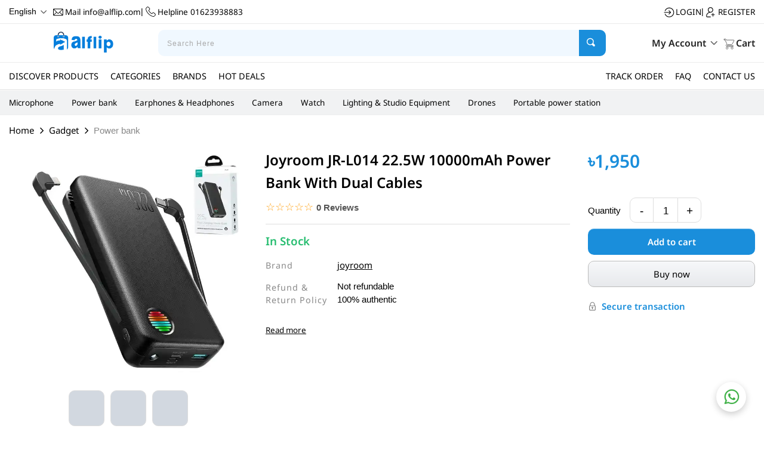

--- FILE ---
content_type: text/html;charset=utf-8
request_url: https://alflip.com/product/joyroom-jr-l014-225w-10000mah-power-bank
body_size: 52493
content:
<!DOCTYPE html><html  lang="en"><head><meta charset="utf-8">
<meta name="viewport" content="width=device-width,initial-scale=1,maximum-scale=1,minimum-scale=1">
<title>Joyroom JR-L014 22.5W 10000mAh Power Bank With Dual Cables Price in Bangladesh | Alflip</title>
<style cssText=".subscription-wrapper {
        background: #d0c8fd;
        border-top: 1px solid #eee;
        padding: 30px 0;
        display: none !important;
}" type="text/css"></style>
<style>:root{--primary-color:#4fb5e8;--primary-hover-color:#4fb5e8}*,body,html{box-sizing:border-box}body,html{border:0;font-size:100%;margin:0;min-height:100vh;padding:0;vertical-align:baseline;width:100%}body{color:#000;font-family:Inter,sans-serif;font-size:15px;font-weight:400;overflow-x:hidden}button,h1,h2,h3,h4,h5,h6,input,li,p,span,ul{box-sizing:border-box;line-height:1.4;margin:0;padding:0;white-space:inherit}a,button,h1,h2,h3,h4,h5,h6,ul{color:#000;font-family:Noto Sans,sans-serif;font-weight:inherit}p{color:#121;font-size:1.1em;font-weight:400;line-height:1.8}h1{font-size:2.8em;font-weight:600;line-height:1.2}h2{font-size:2em;line-height:1.3}h3{font-size:1.5em}h3,h4{line-height:1.4}h4{font-size:1.25em}h5{font-size:1.1em;font-weight:600}h5,h6{line-height:1.5}h6{font-size:.95em;letter-spacing:1px}b,strong{font-weight:700}b{line-height:1}img{height:auto;-o-object-fit:cover;object-fit:cover;width:100%}li{font-size:1em;line-height:1.8;list-style:none}i,li,span{display:inline-block}b.max-bold{font-weight:700}input{transition:all .15s}button,input:not([type=checkbox]),textarea{border:none;border-radius:10px;height:44px;line-height:42px;outline:0}input:not([type=checkbox]),textarea{border:1px solid #ddd}input[type=checkbox],input[type=radio]{height:auto;line-height:1}textarea{line-height:1.6;max-width:100%;min-height:120px;min-width:100%;padding:14px 15px;vertical-align:top}.ajax-btn:active,button:active,input:active,input:focus,textarea:active,textarea:focus{background:#00000005;box-shadow:0 0 3px 2px var(--color-1,#1a8edb)}button{background:none;cursor:pointer;margin-bottom:0;width:auto}a,button{color:inherit;display:inline-block;transition:all .1s ease-in-out}a,a:active,a:focus,a:hover,button,button:active,button:focus,button:hover{text-decoration:none}label{display:inline-block;-webkit-user-select:none;-moz-user-select:none;user-select:none}::-moz-placeholder{color:#aaa;font-size:.9em;letter-spacing:1px}::placeholder{color:#aaa;font-size:.9em;letter-spacing:1px}:-ms-input-placeholder{color:#aaa;font-size:.9em;letter-spacing:1px}@media only screen and (max-width:576px){body{font-size:14px}h1{font-size:2.7em}h2{font-size:1.8em}h3{font-size:1.3em}h4{font-size:1.1em}h5{font-size:1em}}html{box-sizing:border-box;-ms-overflow-style:scrollbar}*,:after,:before{box-sizing:inherit}.container{margin-left:auto;margin-right:auto;padding-left:15px;padding-right:15px;width:100%}@media (min-width:576px){.container{max-width:540px}}@media (min-width:768px){.container{max-width:720px}}@media (min-width:992px){.container{max-width:960px}}@media (min-width:1200px){.container{max-width:1140px}}.container-fluid{margin-left:auto;margin-right:auto;max-width:1470px;padding-left:15px;padding-right:15px;width:100%}.row{display:flex;flex-wrap:wrap;margin-left:-10px;margin-right:-10px}.no-gutters{margin-left:0;margin-right:0}.no-gutters>.col,.no-gutters>[class*=col-]{padding-left:0;padding-right:0}.col,.col-1,.col-10,.col-11,.col-12,.col-2,.col-3,.col-4,.col-5,.col-6,.col-7,.col-8,.col-9,.col-auto,.col-lg,.col-lg-1,.col-lg-10,.col-lg-11,.col-lg-12,.col-lg-2,.col-lg-3,.col-lg-4,.col-lg-5,.col-lg-6,.col-lg-7,.col-lg-8,.col-lg-9,.col-lg-auto,.col-md,.col-md-1,.col-md-10,.col-md-11,.col-md-12,.col-md-2,.col-md-3,.col-md-4,.col-md-5,.col-md-6,.col-md-7,.col-md-8,.col-md-9,.col-md-auto,.col-sm,.col-sm-1,.col-sm-10,.col-sm-11,.col-sm-12,.col-sm-2,.col-sm-3,.col-sm-4,.col-sm-5,.col-sm-6,.col-sm-7,.col-sm-8,.col-sm-9,.col-sm-auto,.col-xl,.col-xl-1,.col-xl-10,.col-xl-11,.col-xl-12,.col-xl-2,.col-xl-3,.col-xl-4,.col-xl-5,.col-xl-6,.col-xl-7,.col-xl-8,.col-xl-9,.col-xl-auto{min-height:1px;padding-left:10px;padding-right:10px;position:relative;width:100%}.col{flex-basis:0;flex-grow:1;max-width:100%}.col-auto{flex:0 0 auto;max-width:none;width:auto}.col-1{flex:0 0 8.333333%;max-width:8.333333%}.col-2{flex:0 0 16.666667%;max-width:16.666667%}.col-3{flex:0 0 25%;max-width:25%}.col-4{flex:0 0 33.333333%;max-width:33.333333%}.col-5{flex:0 0 41.666667%;max-width:41.666667%}.col-6{flex:0 0 50%;max-width:50%}.col-7{flex:0 0 58.333333%;max-width:58.333333%}.col-8{flex:0 0 66.666667%;max-width:66.666667%}.col-9{flex:0 0 75%;max-width:75%}.col-10{flex:0 0 83.333333%;max-width:83.333333%}.col-11{flex:0 0 91.666667%;max-width:91.666667%}.col-12{flex:0 0 100%;max-width:100%}@media (min-width:576px){.col-sm{flex-basis:0;flex-grow:1;max-width:100%}.col-sm-auto{flex:0 0 auto;max-width:none;width:auto}.col-sm-1{flex:0 0 8.333333%;max-width:8.333333%}.col-sm-2{flex:0 0 16.666667%;max-width:16.666667%}.col-sm-3{flex:0 0 25%;max-width:25%}.col-sm-4{flex:0 0 33.333333%;max-width:33.333333%}.col-sm-5{flex:0 0 41.666667%;max-width:41.666667%}.col-sm-6{flex:0 0 50%;max-width:50%}.col-sm-7{flex:0 0 58.333333%;max-width:58.333333%}.col-sm-8{flex:0 0 66.666667%;max-width:66.666667%}.col-sm-9{flex:0 0 75%;max-width:75%}.col-sm-10{flex:0 0 83.333333%;max-width:83.333333%}.col-sm-11{flex:0 0 91.666667%;max-width:91.666667%}.col-sm-12{flex:0 0 100%;max-width:100%}.order-sm-first{order:-1}.order-sm-last{order:13}.order-sm-0{order:0}.order-sm-1{order:1}.order-sm-2{order:2}.order-sm-3{order:3}.order-sm-4{order:4}.order-sm-5{order:5}.order-sm-6{order:6}.order-sm-7{order:7}.order-sm-8{order:8}.order-sm-9{order:9}.order-sm-10{order:10}.order-sm-11{order:11}.order-sm-12{order:12}}@media (min-width:768px){.col-md{flex-basis:0;flex-grow:1;max-width:100%}.col-md-auto{flex:0 0 auto;max-width:none;width:auto}.col-md-1{flex:0 0 8.333333%;max-width:8.333333%}.col-md-2{flex:0 0 16.666667%;max-width:16.666667%}.col-md-3{flex:0 0 25%;max-width:25%}.col-md-4{flex:0 0 33.333333%;max-width:33.333333%}.col-md-5{flex:0 0 41.666667%;max-width:41.666667%}.col-md-6{flex:0 0 50%;max-width:50%}.col-md-7{flex:0 0 58.333333%;max-width:58.333333%}.col-md-8{flex:0 0 66.666667%;max-width:66.666667%}.col-md-9{flex:0 0 75%;max-width:75%}.col-md-10{flex:0 0 83.333333%;max-width:83.333333%}.col-md-11{flex:0 0 91.666667%;max-width:91.666667%}.col-md-12{flex:0 0 100%;max-width:100%}}@media (min-width:992px){.col-lg{flex-basis:0;flex-grow:1;max-width:100%}.col-lg-auto{flex:0 0 auto;max-width:none;width:auto}.col-lg-1{flex:0 0 8.333333%;max-width:8.333333%}.col-lg-2{flex:0 0 16.666667%;max-width:16.666667%}.col-lg-3{flex:0 0 25%;max-width:25%}.col-lg-4{flex:0 0 33.333333%;max-width:33.333333%}.col-lg-5{flex:0 0 41.666667%;max-width:41.666667%}.col-lg-6{flex:0 0 50%;max-width:50%}.col-lg-7{flex:0 0 58.333333%;max-width:58.333333%}.col-lg-8{flex:0 0 66.666667%;max-width:66.666667%}.col-lg-9{flex:0 0 75%;max-width:75%}.col-lg-10{flex:0 0 83.333333%;max-width:83.333333%}.col-lg-11{flex:0 0 91.666667%;max-width:91.666667%}.col-lg-12{flex:0 0 100%;max-width:100%}}@media (min-width:1200px){.col-xl{flex-basis:0;flex-grow:1;max-width:100%}.col-xl-auto{flex:0 0 auto;max-width:none;width:auto}.col-xl-1{flex:0 0 8.333333%;max-width:8.333333%}.col-xl-2{flex:0 0 16.666667%;max-width:16.666667%}.col-xl-3{flex:0 0 25%;max-width:25%}.col-xl-4{flex:0 0 33.333333%;max-width:33.333333%}.col-xl-5{flex:0 0 41.666667%;max-width:41.666667%}.col-xl-6{flex:0 0 50%;max-width:50%}.col-xl-7{flex:0 0 58.333333%;max-width:58.333333%}.col-xl-8{flex:0 0 66.666667%;max-width:66.666667%}.col-xl-9{flex:0 0 75%;max-width:75%}.col-xl-10{flex:0 0 83.333333%;max-width:83.333333%}.col-xl-11{flex:0 0 91.666667%;max-width:91.666667%}.col-xl-12{flex:0 0 100%;max-width:100%}}.ignore-click{pointer-events:none}.page-link{padding:2px 2px 0;position:relative}.page-link:active:before{background:#ffffff1a;border-radius:10px;bottom:2px;box-shadow:0 0 1px 2px var(--color-1,#1a8edb);content:"";left:2px;position:absolute;right:2px;top:2px;z-index:1}.img-loading.opacity-0{opacity:1}.sb::-webkit-scrollbar,.sb::-webkit-scrollbar-track{background-color:#f5f5f5}.sb::-webkit-scrollbar{width:8px}.sb::-webkit-scrollbar-thumb{background-color:#c1c1c1}.full-dimen{height:100%;width:100%}.lazy-img{opacity:0;transition:none}.scale-8{transform:scale(.8)}.compare-btn,.transition{transition:all .2s}.compare-btn{align-items:center;background:#eee;border-radius:7px;display:flex;height:35px;justify-content:center;position:relative;width:35px;z-index:1}.compare-btn i{margin:0;opacity:.8;pointer-events:none}.btn-simple{background:#f0f8ff;border-radius:10px;font-size:.9em;padding:5px 10px}.clear-btn{height:auto;line-height:1}.color-warning{color:#fff}.color-free,.color-offer,.color-success{color:#27bd70}.color-free{font-weight:600;letter-spacing:1px}.color-reduced{color:#ff7878}.color-danger{color:#a12321}.color-info{color:#cce5ff}.color-primary{color:var(--color-1,#1a8edb)}.color-deep{color:#1a8edb}button.color-deep:hover{color:var(--color-1,#1a8edb)}.link-color{color:#17a2b8;text-decoration:underline;text-transform:uppercase}.link-color:hover{text-decoration:none}.info-msg{background:#cce5ff;border-radius:10px;color:#35628e;padding:12.5px 15px}.warning-msg{background:#ff9800}.success-msg,.warning-msg{border-radius:10px;color:#fff;font-weight:600;padding:12.5px 15px}.success-msg{background:#28a745}.danger-msg{background:#f7d7db;border-radius:10px;color:#a12321;padding:12.5px 15px}.fw-600{font-weight:600}.fw-500{font-weight:500}.fw-400{font-weight:400}.b-dashed{border:1px dashed #ddd}.d-none{display:none}.card{background:#fff;border:1px solid #eee;border-radius:10px}.card>input[type=radio]{display:none;max-height:0;max-width:0;opacity:0}label.card{cursor:pointer;display:flex;position:relative;transition:all .1s}label.card:before{border:4px solid #aaa;border-radius:22px;content:"";display:inline-block;height:22px;min-width:22px;opacity:0;position:absolute;right:-10px;top:-10px}label.card:hover{background:#f0f8ff}label.card:active{background:#ddd}label.card.active{background:#eefaf4;border-color:var(--color-1,#1a8edb)}label.card.active:before{background:var(--color-1,#1a8edb);background-image:url(/_nuxt/icons.BUlUMFqx.svg);background-position:33.5% 22.5%;background-size:1000% 1000%;border:none;opacity:1}.lh-2,.lh-2 span{line-height:2}.lite-bold{color:#666;font-weight:700;margin-right:15px}.no-bg{background:transparent}.btn-input{position:relative}.btn-input input{width:100%}.btn-input button{border-radius:0 10px 10px 0;bottom:0;height:auto;position:absolute;right:0;top:0}.flex-w-450x{max-width:450px;min-width:450px;width:450px}.flex-w-350x{max-width:350px;min-width:350px;width:350px}.mx-w-600x{max-width:600px}.cp{cursor:pointer}.w-70x{width:70px}.w-80x{width:80px}.w-100x{width:100px}.w-120x{width:120px}.w-150x{width:150px}.mx-h-0{max-height:0}.mx-h-50x{max-height:50px}.mx-h-55x{max-height:55px}.mx-h-100{max-height:100%}.clear-height{height:auto;line-height:inherit}.dimen-16x{height:16px!important;min-width:16px!important;width:16px!important}.dimen-20x{height:20px!important;min-width:20px!important;width:20px!important}.dimen-80x{height:80px;min-width:80px;width:80px}.opacity-0{opacity:0}.opacity-35{opacity:.35}.opacity-6{opacity:.6}.opacity-8{opacity:.8}.opacity-1{opacity:1}.no-click{pointer-events:none}button>.icon,span>.icon{height:20px;margin:2px 5px;min-width:20px;opacity:.6;width:20px}button .m-0.icon,span .m-0.icon{height:18px;min-width:18px;width:18px}button>.icon.arrow-down,button>.icon.arrow-left,button>.icon.arrow-right,button>.icon.arrow-up,span>.icon.arrow-down,span>.icon.arrow-left,span>.icon.arrow-right,span>.icon.arrow-up{height:16px;min-width:16px;width:16px}.no-scroll{overflow-y:hidden}.tab-wrapper .tabs{margin:0 -5px}.tab-wrapper .tabs li{border-radius:10px 10px 0 0;cursor:pointer;font-size:1.1em;margin:0 5px;padding:12.5px 25px;transition:all .1s}.tab-wrapper .tabs li:hover{background:#eee}.tab-wrapper .tabs li:active{background:#ddd}.tab-wrapper .tabs .active{border:1px solid var(--color-1,#1a8edb)}.devider{background:#ddd;height:1px}.slug{font-size:.9em}.slug>li:after{content:">";font-size:.9em;margin:0 7.5px}.slug>li>a:hover{text-decoration:underline}.slug>li:last-child{color:#888}.slug>li:last-child:after{display:none}.two-sided{align-items:center;display:flex;gap:10px}.two-sided .left{color:#888;min-width:120px;width:120px}.ellipsis-para{max-height:110px;overflow:hidden;position:relative}.ellipsis-para:after{background:linear-gradient(0deg,#fff,transparent);bottom:0;content:"";height:50px;left:0;position:absolute;right:0}input.no-control::-webkit-inner-spin-button,input.no-control::-webkit-outer-spin-button{-webkit-appearance:none;margin:0}input.no-control[type=number]{-moz-appearance:textfield}.f-12{font-size:1.2em!important}.f-13{font-size:1.3em!important}.f-16{font-size:1.6em;line-height:1.6}.f-11{font-size:1.1em}.f-10{font-size:1em}.f-9{font-size:.9em}.f-8{font-size:.8em}.f-7{font-size:.7em}.mn-w-70x{min-width:70px}.mn-w-90x{min-width:90px}.mn-w-200x{min-width:200px}.mn-w-300x{min-width:300px}.mn-w-350x{min-width:350px}.mn-w-400x{min-width:400px}.mn-w-600x{min-width:600px}.mn-w-50{min-width:50%}.mx-w-200x{max-width:200px}.mx-w-300x{max-width:300px}.mx-w-400x{max-width:400px}.mx-w-700x{max-width:700px}.h-40x{height:40px}.mn-h-40x{min-height:40px}.mn-h-200x{min-height:200px}.mn-h-300x{min-height:300px}.mn-h-400x{min-height:400px}.mn-h-500x{min-height:500px}.mn-h-700x{min-height:700px}.fade-enter-active,.fade-leave-active{transition:opacity .2s}.fade-enter,.fade-leave-to{opacity:0}.ellipsis{display:-webkit-box;overflow:hidden;text-overflow:ellipsis;white-space:normal;-webkit-box-orient:vertical}.ellipsis-1{-webkit-line-clamp:1}.ellipsis-2{-webkit-line-clamp:2}.ellipsis-3{-webkit-line-clamp:3}.ellipsis-4{-webkit-line-clamp:4}.price{font-weight:600}.strike-through{color:#666;font-size:.9em;line-height:0;margin-right:5px;padding:0 2px;position:relative}.strike-through:after{background:#777;content:"";height:1px;left:0;margin-top:0;position:absolute;right:0;top:50%}.strike-through.color-reduced{color:#ff7878;font-size:1em}.strike-through.color-reduced:after{background:#ff7878}.text-nowrap{white-space:nowrap}.text-t-normal{text-transform:none}.text-upper{text-transform:uppercase}.color-lite{color:#555}.z-1{z-index:1}.z-2{z-index:2!important}.z-7{z-index:7}.z-10{z-index:10}.b-t{border-top:1px solid #ddd}.b-b{border-bottom:1px solid #ddd}.link-wrap a{text-decoration:underline}.link-wrap a:hover{text-decoration:none}.link-hover a:hover{text-decoration:underline}.color-white{color:#fff}.icon{background-image:url(/_nuxt/icons.BUlUMFqx.svg);background-size:1400% 1400%;height:24px;min-width:24px;width:24px}.layer{top:header-height;z-index:-1}.lh-0{line-height:0}.lh-30{line-height:30px}.f-right{float:right}.f-left{float:left}.center-text{text-align:center}.right-text{text-align:right}.left-text{text-align:left}.left-btn,.right-btn{align-items:center;border-radius:100px;bottom:10px;box-shadow:0 0 1px 1px var(--color-1,#1a8edb);display:flex;height:26px;justify-content:center;padding:0;position:absolute;right:10px;top:10px;width:26px;z-index:100}.left-btn .close-icon,.right-btn .close-icon{background-position:1.5% 1.5%;opacity:.6}.left-btn:hover,.right-btn:hover{background:#fff}.left-btn:active,.right-btn:active{background:#f0f8ff;box-shadow:0 0 2px 3px var(--color-1,#1a8edb)}.left-btn{right:10px}.pos-static{position:static}.pos-sticky{position:sticky;top:100px}.inline{display:inline-block}.gap-5{gap:5px}.gap-10{gap:10px}.gap-15{gap:15px}.gap-20{gap:20px}.flex{align-items:center;display:flex;justify-content:center}.sided{justify-content:space-between}.f-reverse{flex-direction:row-reverse}.br-primary{border-radius:10px}.br-2{border-radius:2px}.br-5{border-radius:5px}.wrap{flex-wrap:wrap}.reverse{flex-direction:row-reverse}.grow{flex-grow:1}.j-end{justify-content:flex-end!important}.start{justify-content:flex-start}.top{align-items:flex-start}.flex-1{flex:1}.align-end{align-items:flex-end}.align-start{align-items:flex-start}.align-initial{align-items:normal}.rtl .right{justify-content:flex-start}.right{justify-content:flex-end}.lite-btn{background:#f0f8ff;border:1px solid #f0f8ff;border-radius:10px;color:#1a8edb;height:auto;line-height:1;padding:7.5px 10px}.lite-btn:hover{background:#fff!important;border:1px solid #1a8edb!important}.outline-btn{background:linear-gradient(180deg,#f7f8fa,#e7e9ec);border:1px solid #bbb;box-shadow:inset 0 1px #ffffff4d;font-size:1em;height:44px;line-height:42px}.outline-btn:hover{background:linear-gradient(0deg,#f7f8fa,#e7e9ec)}.outline-btn:active{box-shadow:0 1px 2px 1px #b7b8ba}.primary-btn{background:var(--color-1,#1a8edb);border-radius:10px;box-shadow:inset 0 1px #ffffff4d;color:#fff;font-size:1em;font-weight:700;height:44px;line-height:44px;text-align:center;transition:all .2s}.primary-btn:hover{background:var(--color-2,#4fb5e8)}.primary-btn:active{box-shadow:0 1px 3px 1px var(--color-2,#4fb5e8)}.btn-lg{font-size:1.1em;height:52px;line-height:50px}.primary-deep{background:linear-gradient(to bottom,var(--color-2,#4fb5e8),#1a8edb)}.primary-deep:hover{background:linear-gradient(to bottom,#1a8edb,var(--color-2,#4fb5e8))}.primary-deep:active{box-shadow:0 1px 3px 1px #1a8edb}.google-btn{background:none;background:#f0f8ff;border-color:#ccc;color:#000;text-align:center;transition:all .1s}.google-btn:hover{background:#f0f8ff!important;box-shadow:1px 1px 3px #0000004d;opacity:.9}.google-btn:active{background:#8ed8f1!important}.facebook-btn{background:#4267b2!important;text-align:center}.facebook-btn:hover{background:#4267b2!important;box-shadow:1px 1px 3px #0000004d;opacity:.9}.facebook-btn:active{opacity:.7}.bold{font-weight:600}.color-inherit{color:inherit}.semi-bold{font-weight:600}.h-100{height:100%}.w-50{width:50%}.w-90{width:90%}.w-100{width:100%}.dimen-100{height:100%;width:100%}.ls-0{letter-spacing:0}.p-5{padding:5px!important}.p-10{padding:10px!important}.p-15{padding:15px!important}.p-20{padding:20px!important}.p-25{padding:25px!important}.p-30{padding:30px!important}.pt-0{padding-top:0!important}.pt-5{padding-top:5px!important}.pt-10{padding-top:10px!important}.pt-15{padding-top:15px!important}.pt-20{padding-top:20px!important}.pt-30{padding-top:30px!important}.pt-50{padding-top:50px!important}.pb-0{padding-bottom:0!important}.pb-5{padding-bottom:5px!important}.pb-10{padding-bottom:10px!important}.pb-15{padding-bottom:15px!important}.pb-20{padding-bottom:20px!important}.pb-30{padding-bottom:30px!important}.pl-0{padding-left:0!important}.pl-7-5{padding-left:7.5px!important}.pl-15{padding-left:15px!important}.pl-20{padding-left:20px!important}.pl-30{padding-left:30px!important}.pl-50{padding-left:50px!important}.pr-7-5{padding-right:7.5px!important}.pr-10{padding-right:10px!important}.no-shadow{box-shadow:none}.pr-15{padding-right:15px!important}.pr-20{padding-right:20px!important}.pr-30{padding-right:30px!important}.pr-80{padding-right:80px!important}.ptb-5{padding-bottom:5px!important;padding-top:5px!important}.ptb-7-5{padding-bottom:7.5px!important;padding-top:7.5px!important}.ptb-10{padding-bottom:10px!important;padding-top:10px!important}.ptb-15{padding-bottom:15px!important;padding-top:15px!important}.ptb-20{padding-bottom:20px!important;padding-top:20px!important}.plr-0{padding-left:0!important;padding-right:0!important}.plr-10{padding-left:10px!important;padding-right:10px!important}.plr-15{padding-left:15px!important;padding-right:15px!important}.plr-20{padding-left:20px!important;padding-right:20px!important}.plr-25{padding-left:25px!important;padding-right:25px!important}.plr-30{padding-left:30px!important;padding-right:30px!important}.plr-35{padding-left:35px!important;padding-right:35px!important}.plr-40{padding-left:40px!important;padding-right:40px!important}.m--5{margin:-5px!important}.m--7-5{margin:-7.5px!important}.m-0{margin:0!important}.m-5{margin:5px!important}.m-7-5{margin:7.5px!important}.mt--2{margin-top:-2px!important}.mt-0{margin-top:0!important}.mt-2{margin-top:2px!important}.mt-5{margin-top:5px!important}.mt-10{margin-top:10px!important}.mt-15{margin-top:15px!important}.mt-20{margin-top:20px!important}.mt-25{margin-top:25px!important}.mt-30{margin-top:30px!important}.mt-50{margin-top:50px!important}.mb-0{margin-bottom:0!important}.mb-5{margin-bottom:5px!important}.mb-10{margin-bottom:10px!important}.mb-15{margin-bottom:15px!important}.mb-20{margin-bottom:20px!important}.mb-25{margin-bottom:25px!important}.mb-30{margin-bottom:30px!important}.mb-50{margin-bottom:50px!important}.ml--7-5{margin-left:-7.5px!important}.ml-5{margin-left:5px!important}.ml-10{margin-left:10px!important}.ml-15{margin-left:15px!important}.mr-5{margin-right:5px!important}.mr-10{margin-right:10px!important}.mr-15{margin-right:15px!important}.mr-20{margin-right:20px!important}.mr-50{margin-right:50px!important}.mtb-0{margin-bottom:0!important;margin-top:0!important}.mtb-5{margin-bottom:5px!important;margin-top:5px!important}.mtb-10{margin-bottom:10px!important;margin-top:10px!important}.mtb-15{margin-bottom:15px!important;margin-top:15px!important}.mtb-30{margin-bottom:30px!important;margin-top:30px!important}.mtb-20{margin-bottom:20px!important;margin-top:20px!important}.mlr--2-5{margin-left:-2.5px!important;margin-right:-2.5px!important}.mlr--5{margin-left:-5px!important;margin-right:-5px!important}.mlr--7-5{margin-left:-7.5px!important;margin-right:-7.5px!important}.mlr--15{margin-left:-15px!important;margin-right:-15px!important}.mlr-auto{margin-left:auto!important;margin-right:auto!important}.mlr-0{margin-left:0!important;margin-right:0!important}.mlr-2-5{margin-left:2.5px!important;margin-right:2.5px!important}.mlr-5{margin-left:5px!important;margin-right:5px!important}.mlr-7-5{margin-left:7.5px!important;margin-right:7.5px!important}.mlr-10{margin-left:10px!important;margin-right:10px!important}.mlr-15{margin-left:15px!important;margin-right:15px!important}.flow-hidden{overflow:hidden}.flow-auto{overflow:auto}.link{height:auto;line-height:1.6;text-decoration:underline}.link:hover{text-decoration:none}.pos-rel{position:relative}.block{display:block}.hide{display:none}@media only screen and (max-width:1200px){.hide-lg{display:none}}@media only screen and (max-width:992px){.j-start-md{justify-content:flex-start!important}.mn-w-200x-md{min-width:200px}.mb-md-15{margin-bottom:15px!important}.pl-md{padding-left:0!important}.pr-md{padding-right:0!important}.w-md-100{width:100%}.block-md{display:block}.hide-md{display:none}}@media only screen and (max-width:768px){.j-start-sm{justify-content:flex-start!important}.mb-sm-20{margin-bottom:20px!important}.btn-lg{height:46px;line-height:44px}.plr-sm-20{padding-left:20px!important;padding-right:20px!important}.ptb-sm-15{padding-bottom:15px!important;padding-top:15px!important}.plr-sm-15{padding-left:15px!important}.plr-sm-15,.pr-sm-15{padding-right:15px!important}.p-sm-15{padding:15px!important}.pt-sm-15{padding-top:15px!important}.pr-sm{padding-right:0!important}.pb-sm{padding-bottom:0!important}.pb-sm-5{padding-bottom:5px!important}.pb-sm-10{padding-bottom:10px!important}.pb-sm-15{padding-bottom:15px!important}.pb-sm-20{padding-bottom:20px!important}.inl-b-sm{display:inline-block}.mtb-sm-15{margin-bottom:15px!important;margin-top:15px!important}.mr-sm-15{margin-right:15px!important}.mr-sm{margin-right:0!important}.mlr-sm--2-5{margin-left:-2.5px;margin-right:-2.5px}.mlr-sm-2-5{margin-left:2.5px;margin-right:2.5px}.flex-sm{display:flex}.w-sm-50{width:50%}.mtb-sm-10{margin-bottom:10px!important;margin-top:10px!important}.mn-w-sm-0{min-width:0}.pl-sm-0{padding-left:0!important}.pr-sm-0{padding-right:0!important}.hide-sm{display:none!important}.mr-sm-10{margin-right:10px!important}.mb-sm{margin-bottom:0!important}.mb-sm-10{margin-bottom:10px!important}.mb-sm-15{margin-bottom:15px!important}.mt-sm{margin-top:0!important}.mt-sm-10{margin-top:10px!important}.mt-sm-15{margin-top:15px!important}.mt-sm-20{margin-top:20px!important}.f-none-sm{float:none}.block-sm{display:block}}@media only screen and (max-width:576px){.mlr-xs-auto{margin-left:auto!important;margin-right:auto!important}.pb-xs{padding-bottom:0!important}.mb-xs{margin-bottom:0!important}.mt-xs-10{margin-top:10px!important}.ml-xs{margin-left:0!important}.ml-xs-5{margin-left:5px!important}.p-xs-10{padding:10px!important}.plr-xs-10{padding-left:10px!important;padding-right:10px!important}.plr-xs-15{padding-left:15px!important;padding-right:15px!important}.flex-xs{display:block}.flex-xs .flex-1{margin:0 0 10px!important;width:100%}.mt-xs{margin-top:0!important}.mt-xs-5{margin-top:5px!important}.mt-xs-15{margin-top:15px!important}.block-xs{display:block}.hide-xs{display:none}.mb-xs-5{margin-bottom:5px!important}.mb-xs-10{margin-bottom:10px!important}.mb-xs-15{margin-bottom:15px!important}.icon{height:22px;min-width:22px;width:22px}}@media only screen and (max-width:380px){.block-xxs{display:block}.hide-xxs{display:none}}.search-input{position:relative}.search-input input{background:#f0f8ff;border:none;padding:0 60px 0 15px;width:100%}.search-input input:focus{box-shadow:0 0 1px 1px var(--color-1,#1a8edb)}.search-input>button{background:var(--color-1,#1a8edb);border:none;border-radius:0 10px 10px 0;bottom:0;position:absolute;right:0;top:0;width:45px}.search-input>button:hover{background:#555}.search-input>button i{height:20px;margin:0;opacity:1;width:20px}form>.flex:not(button,form .no-space){margin:0 -7.5px}form>.flex:not(button .input-wrap,form .no-space) .input-wrap{flex:1;margin-left:7.5px;margin-right:7.5px}.rtl .input-wrap .input-text>span{border:1px solid #ddd;border-radius:0 10px 10px 0!important}.rtl .input-wrap .input-text>input{border-left:1px solid #ddd!important;border-radius:10px 0 0 10px!important;border-right:none!important}.input-wrap{margin-bottom:20px}.input-wrap .input-text{display:flex}.input-wrap .input-text>span{align-items:center;background:#f3f4f6;border:1px solid #ddd;border-radius:10px 0 0 10px!important;display:flex;font-size:.9em;padding:0 10px}.input-wrap .input-text>input{border-left:none!important;border-radius:0 10px 10px 0!important}.input-wrap label{display:block;font-size:.85em;font-weight:600;margin-bottom:10px}.input-wrap input,.input-wrap textarea{border:1px solid #ddd;display:block;padding:0 15px;width:100%}.input-wrap textarea{max-height:120px;padding:15px}.error{color:#a12321;font-size:.85em;margin-top:5px}.invalid input,.invalid textarea{border-color:#a12321}.rtl .user-form .input-wrap{text-align:right}.user-form{background:#fff!important;border:1px solid #ddd;border-radius:10px;box-shadow:1px 2px 2px #00000029;margin:0 auto;max-width:500px;padding:40px;text-align:center}.user-form .input-wrap{text-align:left}@media only screen and (max-width:768px){.user-form{padding:15px}}@media only screen and (max-width:576px){.input-wrap textarea{padding:10px}.input-wrap input{padding:0 10px}.user-form{padding:15px 10px}}.search-icon{background-position:13.5% 2%}.cart-icon{background-position:44.5% 1.5%}.cart-icon.black{background-position:66% 22.5%;opacity:.9}.arrow-down.black,.arrow-up.black{background-position:23% 1.5%}.arrow-up{transform:rotate(180deg)}.arrow-down,.arrow-up{background-position:34% 1.5%}.arrow-left{transform:rotate(90deg)}.arrow-left,.arrow-right{background-position:34% 1%}.arrow-right{transform:rotate(-90deg)}.arrow-left.black{background-position:23% 1.5%;transform:rotate(90deg)}.arrow-right.black{background-position:23% 1.5%;transform:rotate(-90deg)}.google-icon{background-position:23.5% 12%}.facebook-icon{background-position:33.8% 12.3%}.twitter-icon{background-position:1.5% 23%}.pinterest-icon{background-position:12.2% 12.3%}.close-icon{background-position:1.5% 1.5%}.close-icon.white{background-position:1.5% 13.5%}.lock-icon{background-position:12.5% 23%}.share-icon{background-position:23.2% 22.7%}.heart-icon{background-position:44.8% 12%}.heart-fill-icon{background-position:12.5% 34.8%}.user-icon{background-position:48.25% -66%}.play-icon{background-position:44.5% 34%}.double-arrow-left-icon{background-position:23% 33.8%}.card-icon{background-position:1.5% 45%}.shipping-icon{background-position:55.3% 23%}.support-icon{background-position:55.3% 44.5%}.bundle-icon{background-position:55.3% 34%}.paypal-icon{background-position:12% 44.5%}.cod-icon{background-position:1.5% 34%}.email-icon{background-position:44.5% 44.5%}.eye-close-icon{background-position:34% 44.5%}.eye-icon{background-position:23.3% 44.5%}.user-icon{background-position:55.3% 1.5%}.code-icon{background-position:55.3% 12%}.tick-icon{background-position:66% 1.5%}.reload-icon{background-position:66% 12.5%}.phone-icon{background-position:66% 34%}.login-icon{background-position:76.5% 44.5%}.register-icon{background-position:66.5% 44.5%}.location-icon{background-position:77% 34%}.order-icon{background-position:77% 23%}.stripe-icon{background-position:77% 12%;transform:scale(2.5)}.razorpay-icon{background-position:77% 1%}.flutterwave-icon{background-position:88% 1%}.iyzico-icon{background-position:88% 12%;transform:scale(2)}.bank-icon{background-position:87.6% 23%}.trans-icon{background-position:87.6% 34%}.whatsapp-icon{background-position:87.6% 44.8%}.plus-icon{background-position:98.6% 1.8%}.payfast-icon{background-position:98% 12%;transform:scale(2)}.bkash-icon{background-position:98% 23%;transform:scale(2)}.sslcommerz-icon{background-position:98% 34%;transform:scale(1.8)}.nagad-icon{background-position:98% 44.5%;transform:scale(2)}.cod-icon{background-position:87.6% 23%}.shimmer-wrapper .shimmer.br-2{border-radius:2px}.shimmer-wrapper .shimmer{background-color:#d2d8e0;border-radius:10px;overflow:hidden;position:relative}.shimmer-wrapper .shimmer:after{animation:shimmer 1.4s infinite;background-image:linear-gradient(90deg,#fff0,#ffffff26 20%,#ffffff4d 60%,#fff0);bottom:0;content:"";left:0;position:absolute;right:0;top:0;transform:translate(-100%)}@keyframes shimmer{to{transform:translate(100%)}}.tile-container .shimmer-wrapper{display:flex;flex-grow:1;flex-wrap:wrap}@media only screen and (max-width:576px){.tile-container .shimmer-wrapper .p-tile{padding:0 5px 5px}.tile-container .shimmer-wrapper .p-tile .h-24x{height:16px}}.user-profile-wrapper .card>.flex{margin:0 -10px}.user-profile-wrapper .card>.flex>div{margin-bottom:20px;max-width:50%;min-width:400px;padding:0 10px;width:50%}.user-profile-wrapper .card>.flex>div .user-form{box-shadow:none;margin:0;max-width:10000px;padding-top:0}.user-profile-wrapper .card>.flex>div .user-form .form-title{border-bottom:1px solid #ddd;margin-bottom:15px;padding:10px 0;text-align:left}.email-login .card>.flex>div{margin-left:auto;margin-right:auto}.email-login .card>.flex>div:first-child{border:none}@media only screen and (max-width:768px){.user-profile-wrapper .card>.flex>div{margin-bottom:15px}}@media only screen and (max-width:576px){.user-profile-wrapper .card>.flex>div{max-width:100%;min-width:0;width:100%}}.category-wrapper.area{background:none}.category-wrapper.area .area-content{padding-left:0;padding-right:0}.category-wrapper.area .title{border-bottom:0;padding:0 0 15px}.category-wrapper.area .glide-nav{height:35px;left:205px;position:absolute;top:-48px;width:80px}.category-wrapper.area .glide-nav button{opacity:1}.category-wrapper.area .embla li{padding:0 5px}.category-wrapper.area .embla li>a{background:#fff;border-radius:10px;padding:0 10px 15px}.category-wrapper.area .embla li>a .img-wrapper img{padding:10px 0}@media only screen and (max-width:576px){.category-wrapper.area .glide-nav{height:0;position:static;width:0}.category-wrapper.area .glide-nav .next-btn{left:auto;right:10px}.category-wrapper.area .glide-nav .prev-btn{left:10px;right:auto}}.no-scroll .header-sticky.sticky,.show-cart.detail-page .header-sticky.sticky{position:static}.header-sticky{background:#fff}.header-sticky.sticky{left:0;position:fixed;right:0;top:0}header .compare-btn{background:transparent;height:auto!important}header.no-banner{padding-top:0}header.no-banner:after{display:none}.lang-dropdown.custom-dropdown>span{background:none;border:none;height:auto;line-height:1;padding:5px 0}.no-scroll header{z-index:2}header{background:#fff;display:flex;flex-direction:column;left:0;padding-top:4%;position:absolute;right:0;top:0;z-index:9}header:after{background:#eee;content:""}header .top-banner,header:after{left:0;padding-bottom:4%;position:absolute;right:0;top:0}header .top-banner{z-index:1}header .top-banner img{bottom:0;height:100%;left:0;position:absolute;right:0;top:0;width:100%}header .top-wrapper{border-bottom:1px solid rgba(0,0,0,.08);color:#000;font-size:.9em;position:relative;z-index:2}header .top-wrapper .left-side .arrow-down,header .top-wrapper .right-side .arrow-down{height:14px;margin:0 5px;min-width:14px;width:14px}header .top-wrapper .left-side a,header .top-wrapper .right-side a{padding:7.5px 0}header .container-fluid.flex{margin-bottom:10px;margin-top:10px}header .logo img{max-height:35px;-o-object-fit:contain;object-fit:contain}header .arrow-down{height:18px;width:18px}header .dropdown{background:#fff;border-radius:10px;box-shadow:1px 2px 10px #0000001a;color:#000;display:none;left:auto;min-width:150px;padding:10px 0;position:absolute;right:0;top:100%;z-index:11}header .dropdown a,header .dropdown button.clear-btn{border-radius:0;box-shadow:none;display:block;font-size:1em;font-weight:400;height:auto!important;line-height:1;padding:15px 20px;text-align:left;width:100%}header .dropdown a:hover,header .dropdown button.clear-btn:hover{background:#eee}header .dropdown a:active,header .dropdown button.clear-btn:active{background:#ddd}header .active{display:block}header button,header input{height:44px!important}header .left-area,header .right-area{width:250px}header .right-area .cart-btn,header .right-area button{color:#222!important;font-size:1.05em;font-weight:600}header .right-area .cart-badge{background:var(--primary-color);border:1px solid #fff;border-radius:100%;color:#fff;font-size:12px;height:22px;left:12px;line-height:20px;position:absolute;text-align:center;top:0;width:22px;z-index:1}header .bottom-area{border-bottom:1px solid #ddd;border-top:1px solid rgba(0,0,0,.08);color:#000;font-size:1.05em}header .bottom-area>div>.flex{margin:0 -10px}header .bottom-area>div a{font-size:.95em}header .bottom-area>div a span{font-size:.9rem;padding:12.5px 10px;text-transform:uppercase}header .bottom-area>div a:hover{background:#0000000f}header .bottom-area>div a:active{background:#0000001a}@media only screen and (max-width:992px){header .top-banner.banner-wrapper button{right:2.5px;top:50%;transform:translateY(-50%)}header .left-area,header .right-area{width:auto}header form{margin:0 20px}}@media only screen and (max-width:768px){.rtl header .container-fluid.flex .right-area{left:15px;right:auto}header .left-area{min-height:30px}header .top-wrapper{font-size:.85em;padding:5px 0}header .top-wrapper .container-fluid>.flex{flex-direction:column}header .top-wrapper .left-side,header .top-wrapper .right-side{justify-content:left}header .top-wrapper .left-side a,header .top-wrapper .right-side a{padding:5px 0}header .top-wrapper .left-side a span>span,header .top-wrapper .right-side a span>span{display:none}header .bottom-area{overflow:auto}header .bottom-area>div a span{padding:10px}header button,header input{height:40px!important}header .container-fluid.flex{display:block}header .container-fluid.flex .logo img{height:25px;width:auto}header .container-fluid.flex .right-area{position:absolute;right:15px;top:-10px}header .container-fluid.flex .right-area button .cart-icon{height:25px;width:25px}header form{margin:5px 0 0}}@media only screen and (max-width:576px){.header-sticky.sticky .container-fluid.flex .right-area,.header-sticky.sticky .left-area{display:none}header{padding-top:6%}header .top-banner,header:after{padding-bottom:6%}}@media only screen and (max-width:420px){header .top-wrapper .sided .left-side{gap:0}header .top-wrapper .sided .left-side a,header .top-wrapper .sided .right-side a{padding-bottom:0;padding-top:0}header .top-wrapper .sided .left-side{justify-content:space-between}header .top-wrapper .sided .left-side>a:first-child,header .top-wrapper .sided .left-side>span{display:none}}@media only screen and (max-width:380px){header .top-wrapper .container-fluid>.flex{flex-direction:row}header .top-wrapper .sided .left-side a{display:none}}@media only screen and (max-width:320px){header .right-area .cart-btn .title{display:none}}.ajax-btn{align-items:center;display:flex;justify-content:center;overflow:hidden;text-overflow:ellipsis;white-space:nowrap}button:disabled,button[disabled]{cursor:no-drop;opacity:.6}.rtl footer .top-area a:not(.logo){margin:0 0 10px 10px;padding:0 0 0 10px}footer .payment-icons{display:flex;flex-wrap:wrap;gap:5px}footer .table-tree{gap:15px}footer .table-tree,footer .table-tree .tree-node,footer .table-tree .tree-node ul{display:flex;flex-wrap:wrap}footer .table-tree .tree-node .node-data{display:inline-block}footer .table-tree>.tree-node{display:block;min-width:calc(25% - 12px);width:calc(25% - 12px)}footer .table-tree>.tree-node>.node-data{display:block;font-size:1.05rem;font-weight:700}footer .table-tree>.tree-node>.node-data a{display:block}footer{background:#fff}footer .logo img{max-height:50px;-o-object-fit:contain;object-fit:contain}footer .b-t{border-color:#00000026}footer .bold{color:#000}footer a:not(.bold){color:#444}footer .bottom-area{background:#f0f8ff}footer .bottom-area a{align-items:center;display:flex;gap:10px;padding:5px 0}footer .bottom-area a img{height:15px;width:auto}footer .bottom-area .payment a{display:inline-block}footer .bottom-area .payment a img{height:20px}footer .top-area{background:#fff}footer .top-area a:not(.logo){border-right:2px solid hsla(0,0%,100%,.3);margin:0 10px 10px 0;padding:0 10px 0 0;position:relative}footer .top-area a:not(.logo):last-child{border-right:none}@media only screen and (max-width:1200px){footer .table-tree>.tree-node{min-width:calc(33.33% - 10px);width:calc(33.33% - 10px)}}@media only screen and (max-width:992px){footer .table-tree>.tree-node{min-width:calc(50% - 8px);width:calc(50% - 8px)}}@media only screen and (max-width:768px){footer .table-tree>.tree-node{min-width:100%;width:100%}footer .bold.mb-15{margin-bottom:5px!important}}.brands-wrapper.full-screen .brands-inner{max-width:100%;min-width:100%;padding-right:0}.brands-wrapper{display:flex}.brands-wrapper .embla li{padding:0 5px}.brands-wrapper .brand-banner{display:flex;max-width:66.66%;min-width:66.66%;padding-left:7.5px}.brands-wrapper .brand-banner .banner-wrapper{border-radius:10px;display:flex;flex-grow:1;overflow:hidden;position:relative}.brands-wrapper .brand-banner img{border-radius:10px;bottom:0;height:100%;left:0;overflow:hidden;position:absolute;right:0;top:0}.brands-wrapper .brands-inner{max-width:33.33%;min-width:33.33%;padding-right:7.5px}.brands-wrapper .featured-brands.area{margin:0}.brands-wrapper .featured-brands.area .area-content{padding-top:0}.brands-wrapper .featured-brands.area .title{border-bottom:0;padding-bottom:15px;padding-top:15px}.brands-wrapper .featured-brands.area .glide-nav{height:35px;left:175px;position:absolute;top:-45px;width:80px}.brands-wrapper .featured-brands.area .glide-nav button{opacity:1}.brands-wrapper .featured-brands.area .embla__viewport li a{background:#f0f8ff;border-radius:10px;margin:0 0 15px;padding:10px}.brands-wrapper .featured-brands.area .embla__viewport li a .item-title{margin-top:10px}.brands-wrapper .featured-brands.area .embla__viewport li a .img-wrapper img{border:1px solid #eee;border-radius:100px}@media only screen and (max-width:1200px){.brands-wrapper{flex-direction:column}.brands-wrapper .featured-brands.area .glide-nav{height:0;position:static;width:0}.brands-wrapper .featured-brands.area .glide-nav button{margin-top:-25px}.brands-wrapper .brand-banner img{position:static}.brands-wrapper .banner-wrapper,.brands-wrapper .brand-banner,.brands-wrapper .brands-inner{max-width:100%;min-width:100%;padding:0}.brands-wrapper .brands-inner{margin-bottom:15px}.brands-wrapper .banner img{position:static}}@media only screen and (max-width:576px){.brands-wrapper .featured-brands.area .glide-nav{width:75px}.brands-wrapper .featured-brands.area .glide-nav button{margin-top:-20px}.brands-wrapper .featured-brands.area .glide__track .glide__slides>li>a{margin:0 0 10px}}.toast-message{background:#28a745;border-radius:10px;bottom:50px;color:#fff;font-weight:600;left:50%;padding:15px 30px;position:fixed;transform:translate(-50%);z-index:1111}.error-toast{background:#dc3545;color:#fff}.error-toast span{margin-right:5px}@media only screen and (max-width:768px){.toast-message{bottom:30px;padding:10px;text-align:center}}.rtl .pagination li .arrow-left.black{transform:rotate(-90deg)}.rtl .pagination li .arrow-right.black{transform:rotate(90deg)}.pagination{background:#fff;border:1px solid #ddd;border-radius:10px;display:flex;float:right;overflow:hidden}.pagination li{align-items:center;border-right:1px solid #eee;cursor:pointer;display:flex;flex-grow:1;height:35px;justify-content:center;min-width:35px;transition:all .1s;-webkit-user-select:none;-moz-user-select:none;user-select:none}.pagination li:hover{background:#f0f8ff}.pagination li:active{background:var(--color-1,#1a8edb);color:#fff}.pagination li:last-child{border-right:0}.pagination li .icon{height:18px;min-width:18px;opacity:.6;width:18px}.pagination .disabled{cursor:not-allowed;opacity:.8}.pagination .disabled:hover{background:#fff}.pagination .page.disabled{background:var(--color-1,#1a8edb);color:#fff;font-weight:600;opacity:1}.layer{background:#0006;bottom:0;display:none;left:0;position:fixed;right:0;top:0;z-index:1}.user-addresses .pop-over-content{padding-bottom:0!important}.pop-over.has-layer{align-items:center;bottom:0;display:flex;justify-content:center;left:0;position:fixed;right:0;top:0}.pop-over{z-index:1000}.pop-over .pop-over-inner{background:#fff;border:1px solid #ccc;border-radius:10px;box-shadow:0 1px 3px #0003;left:50%;min-width:400px;position:absolute;transform:translate(-50%);z-index:1}.pop-over .pop-over-inner .pop-over-content{max-height:500px;overflow:auto}.pop-over .pop-over-inner .right-btn .close-icon{background-position:1.5% 1.5%;height:14px;margin:0;min-width:14px;width:14px}.pop-over .pop-over-inner .pop-heading .close-btn{background:#f0f8ff}.pop-over .pop-over-inner:after,.pop-over .pop-over-inner:before{border-bottom:10px solid #fff;border-left:10px solid transparent;border-right:10px solid transparent;content:"";height:0;left:50%;margin-left:-10px;position:absolute;top:-10px;width:0}.pop-over .pop-over-inner:before{border-bottom:10px solid #aaa;top:-11px}.has-layer .pop-over-inner{border:none}.has-layer .layer{display:block}.has-layer .layer+.pop-over-inner{max-height:85vh;overflow:auto}.has-layer .layer+.pop-over-inner:after,.has-layer .layer+.pop-over-inner:before{display:none}@media only screen and (max-width:992px){.pop-over{bottom:0;left:0;position:fixed;right:0;top:0}.pop-over .pop-over-inner{border:none;left:50%;margin-left:0;position:absolute;top:50%;transform:translate(-50%,-50%)!important}.pop-over .pop-over-inner:after,.pop-over .pop-over-inner:before{display:none}}@media only screen and (max-width:768px){.layer-responsive .layer{display:block}.popup-top-auto.has-layer .layer+.pop-over-inner{border-radius:8px 8px 0 0;bottom:0;left:0;max-height:90vh;max-width:100vw;min-width:0;overflow-y:auto;padding:20px 16px;right:0;top:auto;transform:translate(0)!important;width:100%}.address-popup.has-layer .layer+.pop-over-inner{padding:16px!important}.address-popup.has-layer .layer+.pop-over-inner .pop-over-content{padding:0!important}.address-popup.has-layer .layer+.pop-over-inner .pop-over-content .flex.start{flex-direction:column!important;gap:12px!important}.address-popup.has-layer .layer+.pop-over-inner .pop-over-content .flex.start .input-wrap{margin:0!important;width:100%!important}.address-popup.has-layer .layer+.pop-over-inner .pop-over-content .flex.start .input-wrap label{display:block!important;font-size:14px!important;font-weight:500!important;margin-bottom:6px!important}.address-popup.has-layer .layer+.pop-over-inner .pop-over-content .flex.start .input-wrap .custom-dropdown,.address-popup.has-layer .layer+.pop-over-inner .pop-over-content .flex.start .input-wrap input,.address-popup.has-layer .layer+.pop-over-inner .pop-over-content .flex.start .input-wrap select{border:1px solid #e2e8f0!important;border-radius:6px!important;font-size:16px!important;padding:12px 14px!important;width:100%!important}.address-popup.has-layer .layer+.pop-over-inner .pop-over-content .ajax-button{border-radius:6px!important;font-size:16px!important;margin-top:16px!important;padding:14px!important;width:100%!important}}@media only screen and (max-width:576px){.pop-over .pop-over-inner{border-radius:8px 8px 0 0;min-width:0}.has-layer .layer+.pop-over-inner{border-radius:12px 12px 0 0;bottom:0;left:0;max-height:95vh;right:0;top:auto;transform:none!important}.address-popup.has-layer .layer+.pop-over-inner{padding:12px!important}.address-popup.has-layer .layer+.pop-over-inner .pop-over-header{border-bottom:1px solid #f1f5f9!important;margin-bottom:16px!important;padding:16px 0 12px!important}.address-popup.has-layer .layer+.pop-over-inner .pop-over-header .title,.address-popup.has-layer .layer+.pop-over-inner .pop-over-header h3{color:#1e293b!important;font-size:18px!important;font-weight:600!important}.address-popup.has-layer .layer+.pop-over-inner .pop-over-content .flex.start.mlr--5{margin:0!important}.address-popup.has-layer .layer+.pop-over-inner .pop-over-content .flex.start.mlr--5 .input-wrap.mlr-5{margin:0 0 16px!important}.address-popup.has-layer .layer+.pop-over-inner .pop-over-content .flex.start.mlr--5 .input-wrap.mlr-5 label{color:#374151!important;font-weight:500!important;margin-bottom:8px!important}.address-popup.has-layer .layer+.pop-over-inner .pop-over-content .flex.start.mlr--5 .input-wrap.mlr-5 input{font-size:16px!important;height:48px!important}.address-popup.has-layer .layer+.pop-over-inner .pop-over-content .flex.start.mlr--5 .input-wrap.mlr-5 .custom-dropdown{min-height:48px!important}.address-popup.has-layer .layer+.pop-over-inner .pop-over-content .flex.start.mlr--5 .input-wrap.mlr-5 .custom-dropdown>span{font-size:16px!important;padding:12px 14px!important}.address-popup.has-layer .layer+.pop-over-inner .pop-over-content .error-msg{color:#ef4444!important;font-size:14px!important;margin-top:4px!important}.address-popup.has-layer .layer+.pop-over-inner .pop-over-content .ajax-button{font-size:16px!important;font-weight:500!important;height:48px!important;margin-top:20px!important}}@media only screen and (max-width:320px){.pop-over .pop-over-content>div>.flex{flex-wrap:wrap}.address-popup.has-layer .layer+.pop-over-inner{max-height:98vh!important;padding:8px!important}.address-popup.has-layer .layer+.pop-over-inner .pop-over-header{padding:12px 0 8px!important}.address-popup.has-layer .layer+.pop-over-inner .pop-over-content .input-wrap{margin-bottom:12px!important}.address-popup.has-layer .layer+.pop-over-inner .pop-over-content .input-wrap label{font-size:13px!important}.address-popup.has-layer .layer+.pop-over-inner .pop-over-content .input-wrap .custom-dropdown>span,.address-popup.has-layer .layer+.pop-over-inner .pop-over-content .input-wrap input{font-size:15px!important;height:44px!important;padding:10px 12px!important}.address-popup.has-layer .layer+.pop-over-inner .pop-over-content .ajax-button{font-size:15px!important;height:44px!important}}@media only screen and (max-width:480px){.address-popup .pop-over-content .flex.start{gap:0!important}.address-popup .pop-over-content .flex.start .input-wrap{padding:0!important}.address-popup .pop-over-content .flex.start .input-wrap .auto-detect-btn{background:linear-gradient(135deg,#1a8edb,#4fb5e8)!important;border:none!important;border-radius:6px!important;color:#fff!important;font-size:14px!important;margin-top:8px!important;padding:10px!important;width:100%!important}.address-popup .pop-over-content .flex.start .input-wrap .custom-dropdown .dropdown-list{max-height:200px!important;overflow-y:auto!important}.address-popup .pop-over-content .flex.start .input-wrap .custom-dropdown .dropdown-list .dropdown-item{font-size:15px!important;padding:12px 14px!important}.address-popup .pop-over-content .flex.start .input-wrap .custom-dropdown .dropdown-list .dropdown-item:hover{background:#f8fafc!important}}.card-popup .pop-over-inner{min-width:350px}.card-popup .pop-over-inner .pop-footer{border:none;padding:0!important}.card-popup .pop-over-inner .pop-footer button{border-radius:0;font-size:1.1em;height:50px;line-height:50px;text-transform:uppercase}.card-popup .pop-over-inner .pop-heading{align-items:flex-start;background:linear-gradient(to bottom,var(--color-2,#4fb5e8),#1a8edb);border:none;color:#fff;padding:15px!important}.card-popup .pop-over-inner .pop-heading .close-btn{background:#fff6}.card-popup .pop-over-inner .pop-over-content{min-height:250px;padding-bottom:10px!important;padding-top:20px!important}.stripe-form{transition:all .2s}.stripe-form .input-wrap label{color:#707070;display:block;font-size:.85em;font-weight:600;margin-bottom:7.5px}.stripe-form .input-wrap .StripeElement{border:1px solid #ddd;border-radius:10px;display:block;padding:0 15px;width:100%}.stripe-form .input-wrap .StripeElement--focus{background:#00000005;box-shadow:0 0 2px 1px var(--color-1,#1a8edb)}.rtl .custom-dropdown .dropdown-inner{left:auto;right:0}.lang-dropdown.custom-dropdown>span span{min-width:0}.custom-dropdown.right .dropdown-inner{left:auto;right:0}.custom-dropdown{display:inline-block;line-height:0;position:relative}.custom-dropdown .layer{z-index:1}.custom-dropdown>span{align-items:center;background:linear-gradient(180deg,#f7f8fa,#e7e9ec);border:1px solid #bbb;border-radius:10px;cursor:pointer;display:flex;height:44px;justify-content:space-between;line-height:1;padding:0 15px 0 20px;transition:all .1s;-webkit-user-select:none;-moz-user-select:none;user-select:none}.custom-dropdown>span span{max-width:160px;min-width:60px;overflow:hidden;text-overflow:ellipsis;white-space:nowrap}.custom-dropdown>span:hover{background:#f6f4f4!important}.custom-dropdown>span:active{box-shadow:0 0 2px 1px var(--color-1,#1a8edb)}.custom-dropdown .dropdown-inner{background:#fff;border-radius:10px;box-shadow:0 2px 10px #0000001a;left:0;max-height:400px;min-width:160px;overflow:auto;padding:7.5px 5px;position:absolute;top:100%;z-index:2}.custom-dropdown .dropdown-inner>input{border:1px solid #ccc;box-sizing:border-box;margin-bottom:5px;padding:0 10px;width:100%}.custom-dropdown .dropdown-inner ul{max-height:90vh}.custom-dropdown .dropdown-inner ul li{border-radius:10px;cursor:pointer;display:block;margin:0;padding:7.5px 20px;transition:all .1s;-webkit-user-select:none;-moz-user-select:none;user-select:none}.custom-dropdown .dropdown-inner ul li:hover{background:#eee}.custom-dropdown .dropdown-inner ul .active{background:#f6f6f7}.open>span{box-shadow:0 0 1px 1px var(--color-1,#1a8edb)}@media only screen and (max-width:992px){.custom-dropdown .dropdown-wrapper{left:auto;right:0}}@media only screen and (max-width:768px){.custom-dropdown .dropdown-wrapper{align-items:center;bottom:0;display:flex;justify-content:center;left:0;position:fixed;right:0;top:0;z-index:100}.custom-dropdown .dropdown-wrapper .layer{background:#00000080;bottom:0;display:block;left:0;position:absolute;right:0;top:0}.custom-dropdown .dropdown-wrapper .dropdown-inner{left:auto;margin:0 auto;max-width:400px;position:relative;right:auto;top:auto;transform:none;width:90%}.custom-dropdown .dropdown-wrapper ul{max-height:60vh;overflow-y:auto}.custom-dropdown .dropdown-wrapper ul li{padding:7.5px 15px}.lang-dropdown.custom-dropdown .dropdown-wrapper{align-items:stretch;bottom:auto;display:block;justify-content:flex-start;left:0;position:absolute;right:auto;top:100%;z-index:200}.rtl .custom-dropdown .dropdown-wrapper .dropdown-inner{left:auto;margin:0 auto;right:auto}}.category-wrapper .tree-node ul{padding-left:20px}.search-popup{position:relative;top:2px;z-index:10}.search-popup .popup-inner{background:#fff;border:none;border-radius:10px;border-top:1px solid #ddd;box-shadow:0 20px 40px #0003;left:50%;max-height:75vh;min-width:100%;overflow:auto;position:absolute;transform:translate(-50%)}.pop-over-content{min-height:120px;padding:20px 20px 5px}.pop-over-content .search-section{display:flex;flex-wrap:wrap;margin:0 -7.5px}.pop-over-content .search-section .item{margin:15px 7.5px 0}.pop-over-content .category-wrapper .item{width:calc(14.285% - 15px)}.pop-over-content .category-wrapper .item .img-wrapper{border-radius:200px;overflow:hidden}.pop-over-content .category-wrapper .item .img-wrapper img{padding:10px}.pop-over-content .category-wrapper .item .title{font-size:.9em;margin-top:10px}@media only screen and (max-width:1400px){.search-popup .popup-inner .pop-over-content .category-wrapper .item{width:calc(16.66% - 15px)}}@media only screen and (max-width:1200px){.search-popup .popup-inner{min-width:700px}.search-popup .popup-inner .pop-over-content .category-wrapper .item{width:calc(20% - 15px)}}@media only screen and (max-width:768px){.search-popup .popup-inner{min-width:100%}.search-popup .popup-inner .pop-over-content{padding:15px 15px 0}.search-popup .popup-inner .pop-over-content .search-section{margin:0 -5px}.search-popup .popup-inner .pop-over-content .search-section .item{margin:10px 5px 0}.search-popup .popup-inner .pop-over-content .category-wrapper .item{width:calc(25% - 10px)}}@media only screen and (max-width:576px){.search-popup .popup-inner{max-height:50vh}.search-popup .popup-inner .pop-over-content .category-wrapper .item{width:calc(33.33% - 10px)}}.rating-review .all-review{display:flex;flex-grow:1;justify-content:space-between}.rating-review .all-review>div{max-width:810px}.rating-review .all-review .rating-banner{max-width:280px;min-width:280px}.rating-review .all-review .img-wrap{border:1px solid #ddd;border-radius:10px;cursor:pointer;overflow:hidden}.rating-review .all-review .user-img{background:#eee;border-radius:100px;height:35px;width:35px;z-index:1}.rating-review .all-review .user-img i{opacity:.7}.rating-review .total-rating{display:flex;flex-direction:column}.rating-review .total-rating tr td{vertical-align:middle;white-space:nowrap}.rating-review .total-rating .rating-bar{background:#f0f2f2;border-radius:10px;height:20px;position:relative;width:200px}.rating-review .total-rating .rating-bar>span{background:#ffa41c;border-radius:10px;bottom:0;left:0;position:absolute;top:0;z-index:1}@media only screen and (max-width:992px){.rating-review .all-review{flex-direction:column}.rating-review .all-review .rating-banner{min-width:0}}@media only screen and (max-width:576px){.rating-review .total-rating .rating-bar{width:150px}}@media only screen and (max-width:768px){.cart-product-tile .w-120x.img-wrapper{width:80px}}@media only screen and (max-width:576px){.cart-product-tile{flex-direction:column}.cart-product-tile .content-wrap{padding-left:40px;width:100%}.cart-product-tile .w-120x.img-wrapper{width:50px}}.flash-list .tile-container .p-tile{min-width:16.66%;width:16.66%}.flash-list>.pos-rel{min-height:700px}@media only screen and (max-width:992px){.flash-list .tile-container .p-tile{min-width:33.33%;width:33.33%}}@media only screen and (max-width:768px){.flash-list .tile-container .p-tile{min-width:50%;width:50%}}.flash-slider{transition:opacity .2s}.flash-slider.opacity-0{max-height:0}.flash-slider.opacity-1{max-height:1000px}.remaining-wrapper{color:#888;text-align:center;width:90px}.remaining-wrapper .remaining{background:#ddd;border-radius:10px;height:10px;margin-top:5px;overflow:hidden;position:relative;width:100%}.remaining-wrapper .remaining span{background:var(--color-1,#1a8edb);bottom:0;left:0;position:absolute;top:0}.ck-button{margin:0 10px 10px 0}.ck-button label span{background:#fff;border:1px solid #d0d0d0;border-radius:100px;cursor:pointer;display:block;padding:7.5px 20px}.ck-button label span:hover{background:#ddd}.ck-button label input{position:absolute;top:-20px}.ck-button input:checked+span{background-color:#eefaf4;color:#27bd70}@media only screen and (max-width:576px){.ck-button{margin:0 5px 5px 0}}.main-slider{height:600px;position:relative}.main-slider .slider-wrapper{height:100%;width:100%}.main-slider .slider-wrapper.has-right .left{margin-right:300px}.main-slider .slider-wrapper .img-wrap{height:100%;min-height:150px;position:relative}.main-slider .slider-wrapper .left{height:100%}.main-slider .slider-wrapper .left>.pos-rel{border-radius:10px;height:100%;min-height:inherit;overflow:hidden}.main-slider .slider-wrapper .left .placeholder-img{bottom:0;left:0;position:absolute;right:0;top:0;z-index:1}.main-slider .slider-wrapper .left .placeholder-img.img-loaded{z-index:-1}.main-slider .slider-wrapper .left .glide,.main-slider .slider-wrapper .left .glide__slides,.main-slider .slider-wrapper .left .glide__slides>li,.main-slider .slider-wrapper .left .glide__track{height:100%}.main-slider .slider-wrapper .left .slider-content{height:100%;position:relative}.main-slider .slider-wrapper .left .slider-content .slider-content-inner{bottom:0;left:0;position:absolute;right:0;top:0}.main-slider .slider-wrapper .left .slider-content .slider-content-inner img{height:100%}.main-slider .slider-wrapper .right{height:100%;padding-left:15px;position:absolute;right:0;top:0;width:300px}.main-slider .slider-wrapper .right .img-wrap{border-radius:10px;height:calc(50% - 7.5px);margin:0 0 7.5px;overflow:hidden}.main-slider .slider-wrapper .right .img-wrap:last-child{margin:15px 0 0}.main-slider .slider-wrapper .right .img-wrap img{height:100%}@media only screen and (max-width:1400px){.main-slider{height:auto;padding-bottom:45%}.main-slider .slider-wrapper{left:0;position:absolute;top:0}.main-slider .slider-wrapper.has-right .left{margin-right:25%}.main-slider .slider-wrapper .right{width:25%}}@media only screen and (max-width:768px){.main-slider{height:100%;padding-bottom:0}.main-slider .slider-wrapper{position:relative}.main-slider .slider-wrapper .left,.main-slider .slider-wrapper .slider-content{min-height:0}.main-slider .slider-wrapper.has-right .left{height:auto;margin-right:0}.main-slider .slider-wrapper .left>.pos-rel{height:auto;min-height:0}.main-slider .slider-wrapper .left .glide{position:absolute}.main-slider .slider-wrapper .left .placeholder-img{display:flex;position:relative}.main-slider .slider-wrapper .left .glide,.main-slider .slider-wrapper .left .glide__slides,.main-slider .slider-wrapper .left .glide__slides>li,.main-slider .slider-wrapper .left .glide__track{height:100%}.main-slider .slider-wrapper .left .slider-content{height:auto}.main-slider .slider-wrapper .left .slider-content .slider-content-inner{line-height:0;position:static}.main-slider .slider-wrapper .right{display:flex;justify-content:space-between;margin-top:10px;padding:0;position:relative;width:100%}.main-slider .slider-wrapper .right .img-wrap{height:auto;margin:0;width:calc(50% - 5px)}.main-slider .slider-wrapper .right .img-wrap:last-child{margin:0}}@media only screen and (max-width:350px){.main-slider .slider-wrapper .right .img-wrap{min-height:0}}.detail-page .glide__slides{white-space:inherit}.detail-page .glide__slides img{padding:0 55px}.detail-page .glide__slides video{max-height:100%;padding:0 55px;width:100%}.glide__slides,.glide__track{overflow:hidden}.glide{box-sizing:border-box;min-width:100%;position:relative;width:100%}.glide .glide-bullets{background:#0006;border-radius:100px;bottom:15px;display:flex;height:20px;left:50%;padding:5px;position:absolute;transform:translate(-50%);z-index:1}.glide .glide-bullets li{border:1px solid hsla(0,0%,100%,.5);border-radius:20px;cursor:pointer;height:10px;margin:0 5px;width:10px}.glide .glide-bullets .glide__bullet--active{background:#fffc}.glide .glide-nav button{align-items:center;background:#0003;border-radius:100px;display:flex;height:35px;justify-content:center;left:auto;margin-top:-17.5px;padding:0;position:absolute;right:10px;top:50%;width:35px;z-index:1!important}.glide .glide-nav button:hover{background:#0006}.glide .glide-nav button:active{background:#000c}.glide .glide-nav .prev-btn{left:10px;right:auto}@media only screen and (max-width:992px){.detail-page .glide__slides img,.detail-page .glide__slides video{padding:0 15px}}@media only screen and (max-width:768px){.detail-page .glide__slides img,.detail-page .glide__slides video{padding:0}}@media only screen and (max-width:576px){.glide .glide-bullets{bottom:10px;height:13px;padding:3px}.glide .glide-bullets li{height:7px;margin:0 3px;width:7px}.glide .glide-nav button{height:30px;left:auto;margin-top:-15px;right:5px;width:30px}.glide .glide-nav button .icon{height:18px;min-width:18px;width:18px}.glide .glide-nav .prev-btn{left:5px;right:auto}}.discover-area{width:100%}.discount{background:#f0f8ff;border-radius:4px;color:var(--color-1,#1a8edb);font-size:.75em;font-weight:600;padding:1px 4px}.p-tile{border:1px solid transparent;border-radius:10px;cursor:pointer;margin-bottom:15px;position:relative;transition:all .1s;z-index:0}.p-tile:hover .img-wrapper>.compare-btn{opacity:1;transform:translate(0)}.p-tile .img-wrapper{margin:5px 0;position:relative}.p-tile .img-wrapper .badge,.p-tile .img-wrapper>.compare-btn{position:absolute;top:0;z-index:1}.p-tile .img-wrapper>.compare-btn{opacity:0;right:5px;transform:translate(20px);transition:all .2s}.p-tile .img-wrapper>.compare-btn i.close-icon{transform:scale(.7)}.p-tile .img-wrapper .badge{background:var(--color-1,#1a8edb);border-radius:3px;color:#fff;font-size:.7em;left:5px;padding:2px 5px}.p-tile .img-wrapper .fav-btn{color:#666;font-size:2em;height:auto;line-height:1;position:absolute;right:10px;top:10px;z-index:10}.p-tile .img-wrapper .fav-btn span{line-height:1}.p-tile>.page-link{display:block}.user-compared .tile-container .p-tile,.user-wishlists .tile-container .p-tile{min-width:25%;width:25%}.tile-container{display:flex;flex-wrap:wrap;margin:0 -10px}.tile-container .p-tile{margin-bottom:15px;min-width:16.66%;padding:0 10px;width:16.66%}@media only screen and (max-width:1400px){.tile-container .p-tile{min-width:20%;width:20%}}@media only screen and (max-width:1200px){.tile-container .p-tile{min-width:25%;width:25%}}@media only screen and (max-width:992px){.tile-container .p-tile,.user-compared .tile-container .p-tile,.user-wishlists .tile-container .p-tile{min-width:33.33%;width:33.33%}}@media only screen and (max-width:768px){.p-tile .img-wrapper>.compare-btn{opacity:1;transform:none}.p-tile{margin-bottom:10px}.p-tile .img-wrapper img{padding:10px}.tile-container .p-tile,.user-compared .tile-container .p-tile,.user-wishlists .tile-container .p-tile{min-width:50%;width:50%}}@media only screen and (max-width:576px){.tile-container{margin:0 -5px}.tile-container .p-tile{margin-bottom:10px;min-width:50%;padding:0 5px;width:50%}}.category-tile-wrapper{display:flex;flex-wrap:wrap;margin:0 -10px}.category-tile-wrapper .category-tile{margin-bottom:20px;padding:0 10px;text-align:center;width:14.28%}.category-tile-wrapper .category-tile .img-wrapper img{padding:15px}@media only screen and (max-width:1200px){.category-tile-wrapper .category-tile{width:20%}}@media only screen and (max-width:992px){.category-tile-wrapper .category-tile{margin-bottom:15px;width:25%}}@media only screen and (max-width:768px){.category-tile-wrapper .category-tile{width:33.33%}.category-tile-wrapper .category-tile .img-wrapper img{padding:10px}}@media only screen and (max-width:576px){.category-tile-wrapper{margin:0}.category-tile-wrapper .category-tile{margin-bottom:10px;padding:0 5px;width:50%}}.product-product-id .home-section .area-content,.product-product-id .home-section .title{padding-left:0;padding-right:0}.detail-menu{background:#f1f2f3;border-bottom:1px solid #eee;font-size:.9em}.detail-menu a{line-height:40px;padding:0 15px}.detail-menu a:hover{background:#fff}.detail-menu a:active{background:#ddd}.product-detail .product-main{display:flex;flex-grow:1;gap:15px;position:relative}.product-detail .product-main .vouchers-wrapper .flex .card:last-child{margin-bottom:0!important}.product-detail .product-main .detail-image-wrapper{max-width:400px;min-width:400px}.product-detail .product-main .detail-image-wrapper .detail-image-inner{position:sticky;top:20px;z-index:1}.suggested-container{max-height:10000px;position:relative;transition:all .2s}.suggested-container .rating-banner,.suggested-container .review-list,.suggested-container .total-rating{opacity:0}.suggested-container .suggested-wrapper{padding-left:365px;position:relative}.suggested-container .suggested-wrapper .suggested-banner{left:0;padding-right:30px;position:absolute;top:0;width:365px}.suggested-container.mx-h-0{max-height:0;min-height:0;overflow:hidden}.suggested-container.review-loaded .rating-banner,.suggested-container.review-loaded .review-list,.suggested-container.review-loaded .total-rating{opacity:1}.voucher-code{margin-bottom:5px}.bundle-deal{border:1px dashed var(--color-1,#1a8edb);border-radius:10px;color:#1a8edb;font-size:.9em;padding:4px 10px}.product-detail .vouchers-wrapper{min-height:200px}.product-detail .vouchers-wrapper .card{flex-grow:1}.expanded{max-height:100%!important}.expanded:after{display:none}.rtl .editor ul{padding-left:0;padding-right:2em}.editor li{display:list-item;line-height:1.9;list-style:disc}.editor ul{list-style-type:disc}.editor ol,.editor ul{list-style-position:inside;padding-left:2em}.editor ol{list-style-type:decimal}.editor ol li{list-style:decimal}@media only screen and (max-width:1200px){.product-detail .product-main .detail-image-wrapper{max-width:100%;min-width:340px}}@media only screen and (max-width:992px){.product-detail .product-main{flex-direction:column}}@media only screen and (max-width:768px){.no-scroll .detail-image-inner{z-index:2!important}.detail-image-inner.z-2{z-index:1!important}.product-detail .product-main{padding-left:0}.product-detail .product-main .detail-image-wrapper{min-height:250px;min-width:0;position:static;width:100%}.product-detail .product-main .detail-image-wrapper .slider-content-inner{min-height:300px}}.product-description-section{background-color:#fafafa;border:1px solid #e0e0e0;border-radius:8px;margin-top:20px;padding:20px}.product-description-section .description-header{border-bottom:2px solid var(--color-1,#1a8edb);margin-bottom:15px;padding-bottom:10px}.product-description-section .description-header .description-title{color:#333;font-size:18px;font-weight:600;letter-spacing:.5px;margin:0;text-transform:uppercase}.product-description-section .description-content .ellipsis-para{color:#555;line-height:1.6}.product-description-section .description-content .ellipsis-para.expanded{max-height:none!important}@media only screen and (max-width:576px){.product-main .two-sided .left{min-width:90px;width:90px}}.video-thumb{align-items:center;cursor:pointer;display:flex;position:relative}.video-thumb img,.video-thumb span{pointer-events:none}.video-thumb span{background:#fff9;border-radius:100px;height:30px;left:50%;margin:-15px 0 0 -15px;position:absolute;top:50%;width:30px}.video-thumb span i{background-size:1600% 1600%;height:24px;margin:0;opacity:1;pointer-events:none;position:relative;width:24px;z-index:1}.rtl .area .glide-nav button.next-btn{left:0;right:auto;transform:scaleX(-1)}.rtl .area .glide-nav button.prev-btn{left:auto;right:0;transform:scaleX(-1)}.rtl .glide__track .p-tile{direction:rtl;text-align:right}.rtl .brands-wrapper .featured-brands.area .glide-nav{left:100px}.rtl .embla__viewport,.rtl .main-slider{direction:ltr}.image-popup-wrapper>.layer{display:block;top:0}.image-popup-wrapper .image-popup .embla__viewport li{align-items:center;display:flex;justify-content:center;padding:15px}.image-popup-wrapper .image-popup .embla__viewport li video{width:100%}.image-popup-wrapper .image-popup .embla__viewport li img{max-width:100%;-o-object-fit:contain;object-fit:contain;width:auto}.image-popup-wrapper{align-items:center;bottom:0;display:flex;justify-content:center;left:0;overflow:auto;position:fixed;right:0;top:0;z-index:999}.image-popup-wrapper .image-popup{background:#fff;border-radius:10px;box-shadow:0 1px 10px #0000004d;height:80%;padding:20px 320px 20px 0;position:relative;width:80%;z-index:1}.image-popup-wrapper .image-popup .fav-btn,.image-popup-wrapper .image-popup .share-btn{box-shadow:none;display:none;right:0;top:0}.image-popup-wrapper .image-popup .fav-btn .icon,.image-popup-wrapper .image-popup .share-btn .icon{height:28px;min-width:28px;width:28px}.image-popup-wrapper .image-popup .fav-btn{left:0;right:auto}.image-popup-wrapper .image-popup .slider-wrapper{flex-grow:1;height:100%}.image-popup-wrapper .image-popup .slider-wrapper .slider-content-inner{align-items:center;display:flex;justify-content:center}.image-popup-wrapper .image-popup .slider-wrapper .glide__slides,.image-popup-wrapper .image-popup .slider-wrapper .glide__track,.image-popup-wrapper .image-popup .slider-wrapper .slider-content,.image-popup-wrapper .image-popup .slider-wrapper .slider-content-inner{height:100%;text-align:center}.image-popup-wrapper .image-popup .slider-wrapper .glide__slides img,.image-popup-wrapper .image-popup .slider-wrapper .glide__track img,.image-popup-wrapper .image-popup .slider-wrapper .slider-content img,.image-popup-wrapper .image-popup .slider-wrapper .slider-content-inner img{height:auto;max-height:100%;max-width:100%;width:auto}.image-popup-wrapper .image-popup .thumb-wrapper{background:#f1f2f1;border-left:1px solid #ddd;border-radius:0 10px 10px 0;bottom:-20px;flex-wrap:wrap;padding:40px 20px 20px;position:absolute;right:-320px;top:-20px;width:320px}.image-popup-wrapper .image-popup .thumb-wrapper .title{padding:5px}.image-popup-wrapper .image-popup .thumb-wrapper .active img{border:2px solid transparent;box-shadow:0 0 3px 1px var(--color-1,#1a8edb)}.image-popup-wrapper .image-popup .thumb-wrapper .img-handler{border:1px solid #ccc;border-radius:10px;cursor:pointer;height:80px;margin:5px;width:80px}@media only screen and (max-width:1200px){.image-popup-wrapper .image-popup{height:90%;padding-right:270px;width:90%}.image-popup-wrapper .image-popup .thumb-wrapper{right:-270px;width:270px}.image-popup-wrapper .image-popup .thumb-wrapper .img-handler{height:70px;width:70px}}@media only screen and (max-width:992px){.rtl .image-popup-wrapper .image-popup .next-btn{left:0!important;right:auto;transform:scaleX(-1)}.rtl .image-popup-wrapper .image-popup .prev-btn{left:auto!important;right:0;transform:scaleX(-1)}.stacked.image-popup-wrapper{position:static}.stacked.image-popup-wrapper .image-popup{box-shadow:none;position:static}.stacked.image-popup-wrapper .image-popup .close-btn{display:none}.stacked.image-popup-wrapper .image-popup .slider-wrapper .thumb-wrapper{bottom:-30px}.preload-img{display:block;margin:0 auto;max-width:400px;padding:0 45px}.image-popup-wrapper{background:none}.image-popup-wrapper>.layer{display:none}.image-popup-wrapper .image-popup{height:100%;overflow:hidden;padding:30px 0 0;width:100%}.image-popup-wrapper .image-popup .prev-btn{left:0!important;right:auto;z-index:0}.image-popup-wrapper .image-popup .next-btn{left:auto!important;right:0;z-index:0}.image-popup-wrapper .image-popup .embla__container,.image-popup-wrapper .image-popup .slider-content-inner{margin:auto;padding:0 30px}.image-popup-wrapper .image-popup .embla__container img,.image-popup-wrapper .image-popup .embla__container video,.image-popup-wrapper .image-popup .slider-content-inner img,.image-popup-wrapper .image-popup .slider-content-inner video{max-height:400px!important}.image-popup-wrapper .image-popup .embla__container>.full-dimen,.image-popup-wrapper .image-popup .slider-content-inner>.full-dimen{height:auto}.image-popup-wrapper .image-popup .slider-wrapper{margin-bottom:40px}.image-popup-wrapper .image-popup .slider-wrapper .thumb-wrapper{background:none;border:none;bottom:0;left:0;padding:0;right:0;top:auto;width:100%}.image-popup-wrapper .image-popup .slider-wrapper .thumb-wrapper>div{align-items:center;display:flex;justify-content:center}.image-popup-wrapper .image-popup .slider-wrapper .thumb-wrapper>div .img-handler{height:20px;margin:0 2.5px;width:20px}.image-popup-wrapper .image-popup .slider-wrapper .thumb-wrapper .title{display:none}}@media only screen and (max-width:768px){.image-popup-wrapper .image-popup .fav-btn,.image-popup-wrapper .image-popup .right-btn{display:flex}}.scroller-at-left{display:block!important}.zoomer-base-container{text-align:center}.drift-bounding-box{z-index:10}.detail-image{position:relative;width:auto}.detail-image .thumb-list{align-items:center;justify-content:center;margin:5px 0 10px}.detail-image .thumb-list .zoomer-control{transform:rotate(-90deg)}.detail-image .arrow-hide .thumb-list>.zoomer-control{display:none}.detail-image .img-zoom-container,.detail-image .pleceholder-zoomer-base-container,.detail-image .zoomer-base-container{cursor:pointer;max-height:520px;position:static!important;width:100%!important}.detail-image .img-zoom-container .zoom-image,.detail-image .img-zoom-container>img,.detail-image .pleceholder-zoomer-base-container .zoom-image,.detail-image .pleceholder-zoomer-base-container>img,.detail-image .zoomer-base-container .zoom-image,.detail-image .zoomer-base-container>img{height:auto;max-height:420px;max-width:100%;min-height:400px;width:auto}.detail-image .pleceholder-zoomer-base-container{height:400px}.detail-image .pleceholder-thumb-list{justify-content:center;margin:0 -5px}.detail-image .pleceholder-thumb-list,.detail-image .thumb-list,.detail-image .thumb-slider .embla__container{width:auto!important;grid-row-gap:0!important;display:flex!important;height:auto!important}.detail-image .pleceholder-thumb-list .responsive-image,.detail-image .thumb-list .responsive-image,.detail-image .thumb-slider .embla__container .responsive-image{border:1px solid #ddd;border-radius:10px;height:60px!important;margin:5px;width:60px!important}.detail-image .pleceholder-thumb-list .zoomer-control.responsive-image,.detail-image .thumb-list .zoomer-control.responsive-image,.detail-image .thumb-slider .embla__container .zoomer-control.responsive-image{border:none;height:30px!important;opacity:.3;width:30px!important}.detail-image .pleceholder-thumb-list .zoomer-control.responsive-image:hover,.detail-image .thumb-list .zoomer-control.responsive-image:hover,.detail-image .thumb-slider .embla__container .zoomer-control.responsive-image:hover{opacity:.6}.detail-image .pleceholder-thumb-list .choosed-thumb,.detail-image .thumb-list .choosed-thumb,.detail-image .thumb-slider .embla__container .choosed-thumb{box-shadow:0 0 2px 1px var(--color-1,#1a8edb)!important}.pane-container{border-radius:10px;box-shadow:0 1px 5px #0000004d;height:500px!important;left:calc(100% + 15px)!important;overflow:hidden;top:0!important;width:500px!important;z-index:1000}.rtl .drift-zoom-pane img{left:0}.rtl .pane-container{left:0!important;right:calc(100% + 15px)!important}@media only screen and (max-width:768px){.detail-image{padding-left:0}.detail-image .pleceholder-zoomer-base-container{height:auto}.detail-image .pleceholder-zoomer-base-container .preload-img{margin-bottom:15px;margin-top:45px;max-height:400px;min-height:200px}.detail-image .pleceholder-thumb-list .responsive-image.shimmer{height:20px!important;margin-bottom:15px;width:20px!important}}.rtl .product-detail{padding-left:280px;padding-right:0}.rtl .product-detail .detail-right{left:0;right:auto}.rtl .product-detail .detail-left{margin-left:20px!important;margin-right:0!important}.p-tile .discount,.price-wrapper{word-break:break-all}.price-wrapper{align-items:center;display:flex;flex-wrap:wrap;gap:5px;white-space:break-spaces}.product-detail{padding-right:280px;position:relative}.product-detail .detail-right{bottom:0;position:absolute;right:0;top:0;width:280px}.product-detail .detail-right .sticky-right{position:sticky;top:125px;z-index:0}.product-detail .detail-right .sticky-right .price-wrapper .strike-through{font-size:.7em}.product-detail .detail-right .sticky-right .content{padding:0}@media only screen and (max-width:1200px){.rtl .product-detail{padding-left:250px;padding-right:0}.product-detail{padding-right:250px}.product-detail .detail-right{width:250px}.product-detail .dropdown-inner{left:auto;right:0}.secure-trans .pop-over-inner{left:30%}}@media only screen and (max-width:992px){.no-scroll .product-detail .detail-right{z-index:2}.secure-trans .pop-over-inner{left:50%}}@media only screen and (max-width:768px){.rtl .product-detail .detail-left{margin-left:0!important}.rtl .product-detail{padding-left:0}.product-detail{padding-right:0}.product-detail .detail-right{position:static;width:100%}.product-detail .detail-right .sticky-right{position:static}.product-detail .detail-right .sticky-right .content{background:none;border:0;border-radius:0;border-top:1px solid #ddd;margin-top:10px;padding:15px 0 0}.social-share{display:flex;flex-direction:column;font-size:1.1em;justify-content:left}.social-share>a{display:flex;gap:10px;padding:5px 0;width:100%}}.rtl .c_slider__wrapper{direction:ltr}.rtl .c_slider__wrapper .p-tile{direction:rtl;text-align:right}.c_slider__wrapper{position:relative}.c_slider__wrapper .c_slider__container{transition:all .5s cubic-bezier(.165,.84,.44,1)}.c_slider__wrapper .c_slider__nav button{background:#fff;border:1px solid #fff;border-radius:50px;box-shadow:0 2px 5px #d4d8d880;padding:7.5px;position:absolute;right:0;top:40%;z-index:1}.c_slider__wrapper .c_slider__nav button i{opacity:.6}.c_slider__wrapper .c_slider__nav button:hover{background:#f0f8ff}.c_slider__wrapper .c_slider__nav button:active{background:var(--color-1,#1a8edb)}.c_slider__wrapper .c_slider__nav .next-btn{display:flex}.c_slider__wrapper .c_slider__nav .prev-btn{display:flex;left:0;right:auto}.c_slider__wrapper ul{display:flex;flex-grow:1;margin:0 -10px;min-width:100%}.c_slider__wrapper ul li{padding:0 10px}@media only screen and (max-width:992px){.c_slider__wrapper .c_slider__nav button{padding:5px}.c_slider__wrapper ul{margin:0 -5px}.c_slider__wrapper ul li{padding:0 5px}}.rtl .quantity-area button:first-child{border-radius:0 10px 10px 0}.rtl .quantity-area button:last-child{border-radius:10px 0 0 10px}.quantity-area{display:flex}.quantity-area .no-control,.quantity-area button{height:42px;line-height:42px;width:40px}.quantity-area button{border:1px solid #ddd;font-size:1.3em}.quantity-area button:active{background:#f0f8ff;border-color:var(--color-1,#1a8edb);box-shadow:none}.quantity-area .no-control,.quantity-area input{border-bottom:1px solid #ddd;border-radius:0;border-top:1px solid #ddd;font-size:1.1em;position:relative;text-align:center;z-index:1}.quantity-area button:first-child{border-radius:10px 0 0 10px}.quantity-area button:last-child{border-radius:0 10px 10px 0}.bank-detail{display:flex;flex-wrap:wrap;gap:20px}.bank-detail>div{min-width:calc(50% - 10px);width:calc(50% - 10px)}.bank-popup .pop-over-inner{max-width:600px}.order-wrapper{display:flex}.order-wrapper .layer-white.spinner-wrapper:after{background:#f1f2f3}.order-wrapper .right-area{width:calc(100% - 250px)}.order-wrapper .left-sidebar{font-size:1.1em;min-width:250px}.order-wrapper .left-sidebar li{display:block}.order-wrapper .left-sidebar li a{padding:5px 0}.order-wrapper .left-sidebar .active{color:var(--color-1,#1a8edb);font-weight:600}.order-wrapper table.shipping-table td{border:none;vertical-align:baseline}.order-wrapper table{margin:15px 0}.order-wrapper table td{border-bottom:1px solid #eee;padding:15px}.order-wrapper table td .img-wrap{height:60px;width:60px}.order-wrapper table td .img-wrap img{border-radius:10px;height:auto;-o-object-fit:cover;object-fit:cover}.order-wrapper table tr{background:none!important}.order-wrapper table th{background:#f8f7f6;border:none;font-size:.9em;font-weight:400;padding:15px;text-align:left}.order-wrapper .order-details>li{display:flex;justify-content:space-between;margin:5px 0}.order-wrapper .order-details>li>span:first-child{font-weight:600;width:160px}.order-wrapper .order-details>li>span:last-child{width:150px}.order-wrapper .order-price li{border-bottom:1px solid #eee;padding:10px 0}.order-wrapper .order-price li:last-child{border-bottom:none}.order-wrapper .order-price li span:first-child{text-align:right;width:100px}.order-wrapper .order-price li span:last-child{text-align:right;width:80px}@media only screen and (max-width:1200px){.order-wrapper .right-area{width:calc(100% - 180px)}.order-wrapper .left-sidebar{min-width:180px}}@media only screen and (max-width:992px){.order-wrapper .right-area{width:calc(100% - 150px)}.order-wrapper .left-sidebar{min-width:150px}}@media only screen and (max-width:768px){.order-wrapper{display:block}.order-wrapper .right-area{width:100%}.order-wrapper .left-sidebar{display:flex;flex-wrap:wrap;margin:0 -5px 10px;width:100%}.order-wrapper .left-sidebar li{margin:0 5px}}@media only screen and (max-width:576px){.order-wrapper .pay-btn{position:absolute;right:15px;top:50%;transform:translateY(-50%)}}.rating-popup .img-container{position:relative;width:25%}.rating-popup .img-container .close-btn{align-items:center;background:#fff;border:1px solid #ddd;border-radius:100px;display:flex;height:24px;justify-content:center;line-height:1;position:absolute;right:0;top:0;width:24px;z-index:1}.rating-popup .img-container .close-btn i{height:12px;margin:0;min-width:12px;opacity:.7;width:12px}.rating-popup .img-container .img-wrapper{border-radius:10px;overflow:hidden;position:relative}.rating-popup .img-container .img-wrapper img{top:50%;transform:translate(-50%,-50%)}.rating-popup .pop-over-inner{border:none;width:450px}.rating-popup .pop-over-inner textarea{height:180px;width:100%}.payment-popup .pop-over-inner{max-width:450px;padding-bottom:25px;width:100%}.payment-popup .tab-content{padding-bottom:80px}@media only screen and (max-width:576px){.payment-popup .pop-over-inner{padding-bottom:32px}.payment-popup .tab-content{padding-bottom:110px}}.star-btn span,.star-btn+.star-fill span{cursor:pointer}.rtl .star-wrapper .star-fill{left:auto;right:0}.star-wrapper{color:#ffa41c;font-size:1.3em;position:relative}.star-wrapper .star-fill{color:#ffa41c;left:0;overflow:hidden;position:absolute;top:0}.vouchers-wrapper>.flex{margin:0 -7.5px}.vouchers-wrapper>.flex .card{margin:0 7.5px}.voucher-footer{border-top:2px dashed #ccc;padding:10px 0}.main-product-id .vouchers-wrapper>.flex{margin:5px -5px 0}.main-product-id .vouchers-wrapper>.flex .card{margin:0}.product-detail .info-msg{border-radius:3px}.pickup-addr .info-msg{border-radius:8px}.main-product-id .bundle-deal,.voucher+.lite-btn{border-radius:3px}@media only screen and (max-width:768px){.main-product-id .vouchers-wrapper>.flex{margin:5px -2.5px 0}}.static-container{background:#fff;border-radius:10px;padding:15px 0}.static-container .static-area{align-items:center;display:flex;gap:10px;justify-content:center;max-width:25%;min-width:25%;padding:10px 20px}.static-container .static-area .detail p{color:#555;font-size:.9rem}.static-container .static-area .img-wrap,.static-container .static-area img{height:50px;width:50px}.static-container .static-area img{background-size:1500%}@media only screen and (max-width:992px){.static-container .static-area{justify-content:flex-start;max-width:50%;min-width:50%}}@media only screen and (max-width:768px){.static-container .static-area{padding:10px 15px}}@media only screen and (max-width:576px){.static-container .static-area{max-width:100%;min-width:100%;padding:10px}}@media only screen and (max-width:320px){.static-container .opacity-1 .home-section>.flex,.static-container+div .home-section>.flex{display:block}.static-container .opacity-1 .home-section>.flex>.flex,.static-container+div .home-section>.flex>.flex{justify-content:space-between}}.product-banner{display:flex;margin:-7.5px}.product-banner>a{border-radius:10px;display:flex;margin:7.5px;overflow:hidden}@media only screen and (max-width:576px){.product-banner{flex-direction:column}.product-banner>a{margin-bottom:10px}}.address-form .pop-over-inner{max-width:650px;width:100%}.address-form .pop-over-inner .dropdown-inner{left:0;max-height:200px}.shipping .state-dd.custom-dropdown .dropdown-inner{left:auto;right:0}.address-popup .pop-over-inner .dropdown-inner{max-height:200px}.address-popup .pop-over-inner .pop-footer>.flex,.address-popup .pop-over-inner>.flex{margin:0}.category-wrapper .node-data a{padding:5px 0}.collapsible{margin-left:-10px;max-height:150px;overflow:hidden;padding-left:10px;transition:all .2s}.collapsible.expanded{max-height:1000px}.price-search{flex-wrap:wrap;gap:7.5px;justify-content:flex-start}.price-search .input-wrap{flex-grow:1;margin-bottom:5px;width:70px}.price-search .input-wrap .input-text>span,.price-search .input-wrap input{padding:0 7.5px}.price-search .outline-btn{margin-bottom:5px}.rtl .list-heading .sort-dropdown .dropdown-inner{left:0;right:auto}.list-heading{padding:5px 0}.list-heading .filter-btn{display:none}.list-heading .sort-dropdown span{max-width:1000px}.list-heading .sort-dropdown .dropdown-inner{left:auto;right:0}.rtl .product-list .left-area .sticky .sidebar{border-left:1px solid #ddd;border-right:0;padding-left:30px;padding-right:0}.rtl .product-list .main-content{padding-left:0;padding-right:25px}.product-list{display:flex;position:relative;width:100%}.product-list .main-content{flex-grow:1;padding-left:25px}.product-list .main-content>.pos-rel{min-height:500px}.product-list .main-content .tile-container .p-tile{min-width:20%;width:20%}.product-list .left-area{min-width:250px}.product-list .left-area .sticky{position:sticky;top:30px;z-index:1}.product-list .left-area .sticky .close-btn-wrapper{border-bottom:1px solid #ddd;color:var(--color-1,#1a8edb);display:none;font-size:1.1em;font-weight:600;padding:7.5px 25px;text-align:right}.product-list .left-area .sticky .sidebar{border-right:1px solid #ddd;padding-bottom:20px;padding-right:30px}.product-list .left-area .sticky .sidebar .sidebar-section{margin:20px 0}.product-list .left-area .sticky .sidebar .sidebar-section .title{font-weight:600;margin-bottom:15px}.product-list .left-area .sticky .sidebar .star-filter>button.active{color:var(--color-1,#1a8edb);font-weight:700}.product-list .left-area .sticky .sidebar .star-filter>button{display:block;height:auto;line-height:1.4}.product-list .left-area .sticky .sidebar .star-filter>button .rating-stars{font-size:1.7em;line-height:1!important}.product-list .left-area .sticky .sidebar .star-filter>button .rating-stars span{line-height:1}@media only screen and (max-width:1500px){.rtl .product-list .main-content{padding-left:0;padding-right:15px}.rtl .product-list .left-area .sticky .sidebar{padding-left:15px;padding-right:0}.product-list .main-content{padding-left:15px}.product-list .left-area .sticky .sidebar{padding-bottom:15px;padding-right:15px}}@media only screen and (max-width:1200px){.product-list .main-content .tile-container .p-tile{min-width:33.33%;width:33.33%}}@media only screen and (max-width:992px){.price-search .input-wrap{width:50%}.price-search .input-wrap:first-child{margin-right:0}.product-list{padding-left:0}.product-list .main-content .tile-container .p-tile{min-width:50%;width:50%}.product-list .left-area{min-width:220px;width:220px}}@media only screen and (max-width:768px){.list-heading .sort-dropdown .dropdown-inner,.rtl .list-heading .sort-dropdown .dropdown-inner{left:50%}}@media only screen and (max-width:576px){.collapsible{max-height:135px}.list-heading .filter-btn{display:flex}.list-heading>.flex{justify-content:space-between;width:100%}.rtl .product-list .main-content{padding-right:0}.rtl .product-list .left-area .sticky .sidebar{padding:15px 15px 0}.product-list,.product-list .main-content{padding-left:0}.product-list .main-content>.pos-rel{min-height:0}.product-list .left-area{bottom:0;left:0;position:fixed;top:0;width:100%;z-index:10}.product-list .left-area .layer{display:block}.product-list .left-area .sticky{background:#fff;border-radius:20px 20px 0 0;bottom:0;box-shadow:0 -2px 20px #0003;left:0;position:absolute;right:0;top:auto}.product-list .left-area .sticky .close-btn-wrapper{display:block;padding:5px 20px}.product-list .left-area .sticky .sidebar{max-height:40vh;overflow:auto;padding:15px 15px 0}.product-list .left-area .sticky .sidebar .sidebar-section{margin:15px 0}.product-list .left-area .sticky .sidebar .star-filter>button:not(.clear-btn){display:inline-block;margin-right:10px}.product-list .left-area .sticky .sidebar .category-wrapper .main-category a,.product-list .left-area .sticky .sidebar .category-wrapper ul li a{background:#f0f8ff;border-radius:10px;display:inline-block;margin:0 5px 10px;padding:2.5px 10px}.product-list .left-area .sticky .sidebar .category-wrapper .main-category{margin-bottom:0!important}.product-list .left-area .sticky .sidebar .category-wrapper ul li{display:inline-block}}.heading-tab-wrapper .tab-heading{display:flex;flex-wrap:wrap;gap:15px}.heading-tab-wrapper .tab-heading label{align-items:center;background:#f4f5f5;border:1px solid #eee;border-radius:10px;cursor:pointer;display:flex;flex-direction:column;height:120px;justify-content:center;padding:15px;text-align:center;width:120px}.heading-tab-wrapper .tab-heading label:hover{background:#eee}.heading-tab-wrapper .tab-heading label:active{background:#f4f5f5;border-color:#ddd}.heading-tab-wrapper .tab-heading label.active{background:#fff;border:1px solid #ddd;cursor:auto}.heading-tab-wrapper .tab-heading label.active:active,.heading-tab-wrapper .tab-heading label.active:hover{background:#fff;border:1px solid #ddd}.heading-tab-wrapper .tab-heading label input{max-height:0;max-width:0;opacity:0}.heading-tab-wrapper .tab-heading label i{min-height:40px;min-width:40px}.heading-tab-wrapper .tab-heading label i+span{padding:5px 0 10px}.heading-tab-wrapper .tab-content{padding-top:15px}.paypal-tab{max-height:0;max-width:0;opacity:1;z-index:-1}.paypal-tab.paypal-active{height:44px;max-height:100px;max-width:1000px;opacity:1;position:static;z-index:1}.paypal-tab.paypal-active .paypal-buttons{border-radius:10px;height:44px!important;min-height:44px!important;overflow:hidden}.paypal-tab .paypal-buttons{height:0!important;min-height:0!important;position:absolute!important;transition:none!important}.paypal-buttons{max-width:300px!important}.rtl .icon-input i{left:auto;right:10px}.rtl .icon-input i.right-icon input{padding-left:0!important;padding-right:40px!important}.rtl .icon-input.right-icon i:last-child{left:10px;right:auto}.rtl .icon-input input{padding-left:0!important;padding-right:40px!important}.icon-input{position:relative}.icon-input i{left:10px;opacity:.6;position:absolute;text-align:center;top:50%;transform:translateY(-50%)}.icon-input.right-icon input{padding-right:40px!important}.icon-input.right-icon i:last-child{cursor:pointer;left:auto;right:10px}.icon-input input{padding-left:40px!important}.cart .cart-product-tile .img-wrapper,.shipping .cart-product-tile .img-wrapper{padding-bottom:70%}.shipping .cart-product-tile:last-child{border:none}.address-btn{background:#f2f3f5;flex-direction:column;font-size:.9rem;height:auto;line-height:1.7;padding:25px 30px;width:160px}.address-btn,.address-btn .icon-wrap{align-items:center;border:1px solid #ddd;display:flex;justify-content:center}.address-btn .icon-wrap{background:#fff;border-radius:100%;height:40px;width:40px}.address-btn .icon-wrap i{height:25px;width:25px}.address-btn:hover{background:#f0f8ff}.address-card{display:flex;flex-direction:column;max-width:300px}.address-card span{line-height:1.7}.address-card .address-title .outline-btn{font-size:.8rem;height:32px;line-height:30px}.shipping .pop-over-content .b-b:last-child{border-bottom:none;margin-bottom:0!important;padding-bottom:0!important}@media only screen and (max-width:992px){.shipping .detail-left{display:block}.shipping .detail-left .address-form{flex:1}.shipping .detail-left .address-wrapper{max-width:100%}}.layer-white.spinner-wrapper:after{background:#fff;bottom:0;content:"";left:0;opacity:.6;position:absolute;right:0;top:0;z-index:-1}.spinner-wrapper{bottom:0;left:0;position:absolute;right:0;top:0;z-index:1}.lds-ring{position:relative}.lds-ring span{animation:lds-ring 1.2s cubic-bezier(.5,0,.5,1) infinite;border:3px solid transparent;border-radius:50%;border-top-color:#fff;box-sizing:border-box;display:block;height:inherit;position:absolute;width:inherit}.lds-ring span:first-child{animation-delay:-.45s}.lds-ring span:nth-child(2){animation-delay:-.3s}.lds-ring span:nth-child(3){animation-delay:-.15s}.lds-ring.black span{border:3px solid transparent;border-top-color:#333}.lds-ring.primary span{border:3px solid var(--color-1,#1a8edb)!important;border-color:var(--color-1,#1a8edb) transparent transparent transparent!important}@keyframes lds-ring{0%{transform:rotate(0)}to{transform:rotate(1turn)}}.grid-product-wrapper .search-product-tile{display:flex;flex-wrap:wrap;margin:10px 7.5px 0}.grid-product-wrapper .search-product-tile>a{background:transparent;border-radius:0;margin:0 7.5px 15px;padding:0}.grid-product-wrapper .search-product-tile>a .item-inner{border:0;border-bottom:1px solid #eee}.search-product-tile .item{background:#fafafb;border-radius:10px;display:flex;overflow:hidden;width:calc(33.33% - 15px)}.search-product-tile .item .compare-btn{border-radius:2px;height:auto;line-height:1;margin-left:10px;padding:0}.search-product-tile .item .compare-btn i{margin:0;opacity:.75}.search-product-tile .item .item-inner{border:1px solid #eee;display:flex;flex-grow:1}.search-product-tile .item .item-inner .title-wrap{display:flex;flex-direction:column;justify-content:center;padding:0 15px;text-align:left}.search-product-tile .item .item-inner .img-container{background:#fff;height:70px;min-width:70px;width:70px}.search-product-tile .item .item-inner .img-container img{padding:5px 0}@media only screen and (max-width:1400px){.search-product-tile .item{width:calc(50% - 15px)}}@media only screen and (max-width:768px){.search-product-tile .item{width:calc(100% - 15px)}}@media only screen and (max-width:576px){.grid-product-wrapper .search-product-tile{margin:10px 5px 0}.grid-product-wrapper .search-product-tile>a{margin:0 5px 10px}.search-product-tile .item .item-inner .img-container{height:60px;min-width:60px;width:60px}}.subscription-wrapper{background:#d0c8fd;border-top:1px solid #eee;display:none;padding:30px 0}.subscription-wrapper input{background:#fff}.subscription-wrapper .success-msg i{min-height:50px;min-width:50px}@media only screen and (max-width:576px){.subscription-wrapper{display:none;padding:15px 0}.subscription-wrapper .mx-w-400x>.grow>.grow{display:block}.subscription-wrapper .mx-w-400x>.grow>.grow .icon-input{margin-bottom:10px!important;margin-right:0!important}}.banner-wrapper{position:relative}.banner-wrapper .btn-banner-close{align-items:center;background:#ffffffb3;border-radius:100px;display:flex;height:auto!important;line-height:1;padding:3px;position:absolute;right:10px;top:10px}.banner-wrapper .btn-banner-close i{height:18px;margin:0;min-width:18px;width:18px}@media only screen and (max-width:992px){.banner-wrapper .btn-banner-close i{height:16px;min-width:16px;width:16px}}@media only screen and (max-width:576px){.banner-wrapper .btn-banner-close i{height:12px;min-width:12px;width:12px}}.contact-wrapper .contact-info>.flex.spinner-wrapper{align-items:center;justify-content:center}.contact-wrapper .contact-info>.flex.spinner-wrapper span{background:none}.contact-wrapper>.flex{align-items:flex-start;gap:10px}.contact-wrapper .contact-info{background:#fff;border:1px solid #ddd;border-radius:10px;margin:0 0 15px;max-width:400px;padding:25px 25px 0;width:100%}.contact-wrapper .contact-info>.flex{align-items:flex-start;gap:15px;justify-content:flex-start;margin-bottom:25px}.contact-wrapper .contact-info>.flex>span{align-items:center;background:#f0f8ff;border-radius:100px;display:flex;height:50px;justify-content:center;min-height:50px;min-width:50px;width:50px}.contact-wrapper .contact-info>.flex>span .icon{height:70%;margin:0;width:70%}.contact-wrapper .contact-form{background:#fff;border:1px solid #ddd;border-radius:10px;flex-grow:1;margin:0 0 15px;padding:25px}.contact-wrapper .contact-form .primary-btn{width:50%}@media only screen and (max-width:992px){.contact-wrapper>.flex{flex-direction:column-reverse}.contact-wrapper .contact-info{max-width:100%;padding:15px 15px 0}.contact-wrapper .contact-info>.flex{margin-bottom:15px}.contact-wrapper .contact-form{padding:15px;width:100%}}.site-map{display:flex;flex-wrap:wrap;gap:20px}.site-map a{margin:5px 0}.site-map a:hover{text-decoration:underline}.site-map .item{min-width:calc(50% - 10px);width:calc(50% - 10px)}.site-map .item .category{background:#fff;border-radius:10px;margin-top:20px}.site-map .item .category>.title{border-bottom:2px solid #f2f3f5;font-weight:600;padding:10px 20px}.site-map .item .category>.content{padding:0 20px 20px}.site-map .item .category .sub-category{margin-top:20px;padding-left:0}.site-map .item .category .sub-category h4>a{font-weight:600}.site-map .item .category .sub-category .product{padding-left:0}@media only screen and (max-width:778px){.site-map{gap:10px}.site-map .item{min-width:100%;width:100%}.site-map .item .category{margin-top:15px}.site-map .item .category>.title{padding:10px 15px}.site-map .item .category>.content{padding:0 15px 15px}.site-map .item .category .sub-category{margin-top:15px}}nav[aria-label=breadcrumb]{margin:10px 0;padding:0}.rtl .breadcrumb li a{padding-left:25px;padding-right:0}.rtl .breadcrumb li a:after{left:0;right:auto;transform:scale(.6) rotate(90deg)}.breadcrumb{display:flex;flex-wrap:wrap;list-style:none;margin:0;padding:0}.breadcrumb li{display:flex;margin-right:0}.breadcrumb li span{display:-webkit-box;overflow:hidden;text-overflow:ellipsis;white-space:normal;-webkit-line-clamp:1;-webkit-box-orient:vertical}.breadcrumb li a{padding-right:25px;position:relative}.breadcrumb li a:after{background-image:url(/_nuxt/icons.BUlUMFqx.svg);background-position:23% 1.5%;background-size:1400% 1400%;content:"";height:24px;margin-top:-12px;min-width:24px;position:absolute;right:0;top:50%;transform:scale(.6) rotate(-90deg);width:24px}.breadcrumb li a{text-decoration:none}.breadcrumb li:last-child{color:#888}.tracked-result{max-width:700px}.tracked-result .order-status{justify-content:start;margin:0 -15px}.tracked-result .delivery-container{border-top:1px solid #eee;padding-top:30px}.tracked-result .delivery-container .ordered-product{align-items:center;display:flex;flex-wrap:wrap;gap:20px}.tracked-result .delivery-container .ordered-product .title{max-width:400px;overflow:hidden;text-overflow:ellipsis;white-space:nowrap}.rtl .track-container .track-form{text-align:right}.track-container{align-items:center;display:flex;gap:30px;justify-content:space-between}.track-container .form-wrapper{flex-grow:1}.track-container .img-wrap{max-width:400px}.track-container .track-form{box-shadow:none;margin:30px 0;max-width:450px;text-align:left}@media only screen and (max-width:992px){.track-container .img-wrap{display:none}}.rtl .order-status .status-item:last-child span.flex:before{left:auto;right:-15px}.rtl .order-status .status-item:first-child span.flex:after{left:-15px;right:auto}.order-status{display:flex;flex-wrap:wrap;justify-content:center}.order-status .active .status-str{color:#35628e}.order-status .done .status-str{color:#27bd70}.order-status .status-item{margin:0 15px;text-align:center}.order-status .status-item span.flex{background:#eee;border-radius:100px;height:80px;position:relative;width:80px}.order-status .status-item span.flex:after,.order-status .status-item span.flex:before{background:inherit;content:"";height:4px;left:-15px;margin-top:-2px;position:absolute;top:50%;width:15px}.order-status .status-item span.flex:after{left:auto;right:-15px}.order-status .status-item:first-child span.flex:before,.order-status .status-item:last-child span.flex:after{display:none}.order-status .active span.flex{background:#35628e;background:#cce5ff}.order-status .done span.flex{background:#eefaf4;color:#27bd70}@media only screen and (max-width:576px){.order-status .status-item span.flex:after,.order-status .status-item span.flex:before{display:none}}.store-container{background:#eee;border-bottom:1px solid #ddd;padding:15px 0}.store-container .store-info{align-items:center;border:0;display:flex;flex-wrap:wrap;gap:15px;justify-content:space-between;padding:0}.store-container .store-info .left-area{align-items:center;display:flex;gap:20px}.store-container .store-info .store-content{align-items:center;display:flex;flex-wrap:wrap;gap:20px}.store-container .store-info .store-content>div:first-child{border-right:1px solid #ddd;padding-right:20px}.store-container .store-info .img-wrap{align-items:center;background:#fff;border-radius:100px;display:flex;height:80px;-o-object-fit:contain;object-fit:contain;overflow:hidden;padding:10px;width:80px}@media only screen and (max-width:768px){.store-container .store-info .img-wrap{height:60px;min-width:60px;width:60px}.store-container .store-info .left-area{gap:15px}.store-container .store-info .store-rating{max-width:200px}}@media only screen and (max-width:576px){.store-container .store-info .store-content{gap:10px}.store-container .store-info .store-content>div:first-child{border:0;padding:0}.store-container .store-info .store-rating{max-width:150px}}.visit-btn{align-items:center;background:#eee;border:1px solid #ddd;border-radius:8px;display:flex;font-size:.9rem;height:36px;line-height:1.4;margin:0;min-width:100px;padding:0 10px;white-space:nowrap}.visit-btn:hover{background:#ddd}.visit-btn:active{background:#fff}.store-info{border:1px solid #ddd;border-radius:8px;padding:10px 15px 15px}.store-info .btn-wrap{align-items:flex-end;display:flex;flex-grow:1;flex-wrap:wrap;gap:15px;justify-content:space-between}.store-info .store-name{font-weight:600;max-width:100%;overflow:hidden;text-overflow:ellipsis;white-space:nowrap}.store-info .store-date{font-size:.85rem;letter-spacing:0;opacity:.9}.store-info .store-date b{margin-top:5px}.store-info .store-date span{margin-left:10px}.user-following .action-btn{display:flex;flex-wrap:wrap;gap:10px}.user-following .area .area-content{min-height:500px;padding:15px}.user-following .tile-container{gap:15px;margin:0}@media only screen and (max-width:768px){.user-following .area .area-content{min-height:400px}}@media only screen and (max-width:567px){.user-following .area .area-content{min-height:400px}.user-following .store-info{width:100%}}.cart .img-wrapper img,.shipping .img-wrapper img{border:1px solid #ddd;border-radius:10px}.discounted-price{background:#eefaf4;color:#2dbf74;display:flex;gap:15px;justify-content:space-between}.discounted-price .price{color:inherit;min-width:100px;text-align:right}.rtl .checkout-detail.product-detail .detail-left{margin-left:20px!important;margin-right:0!important}.rtl .checkout-detail.product-detail{padding-left:350px;padding-right:0}.checkout-detail.product-detail{padding-right:350px}.checkout-detail.product-detail .detail-right{width:350px}.checkout .tab-heading label{height:140px;width:140px}.checkout .tab-heading label .bank-icon{opacity:.8;transform:scale(1.2)}.checkout .tab-heading label i+span{font-weight:700;margin-top:5px;opacity:.8}@media only screen and (max-width:1200px){.rtl .checkout-detail.product-detail{padding-left:300px}.checkout-detail.product-detail{padding-right:300px}.checkout-detail.product-detail .detail-right{width:300px}}@media only screen and (max-width:768px){.rtl .checkout-detail.product-detail .detail-left{margin-left:0!important}.rtl .checkout-detail.product-detail{padding-left:0;padding-right:0}.checkout-detail.product-detail{padding-right:0}.checkout-detail.product-detail .detail-right{width:100%}}.tree-node{cursor:pointer;display:block}.tree-node .node-data{display:block;position:relative}.tree-node .node-data a{display:block}.seller-form{margin:50px auto;max-width:600px}@media only screen and (max-width:768px){.seller-form{border:0;box-shadow:none;margin:15px auto}}.cookie-banner{position:relative}.cookie-banner .layer{display:none}.cookie-banner .pop-over-inner{border:0;border-top:1px solid rgba(0,0,0,.1);bottom:5px;left:5px;max-width:400px;position:fixed;right:5px;top:auto;transform:none!important}.cookie-banner .outline-btn{font-size:.8rem;height:32px;line-height:30px;min-width:80px}.cookie-banner .pop-over-content{min-height:0}.cookie-banner .pop-over-inner:after,.cookie-banner .pop-over-inner:before{display:none}.cookie-banner .pop-over-content{padding:10px 15px!important}.whatsapp-btn-wrap{align-items:center;background:#fff;border-radius:100px;bottom:30px;box-shadow:0 4px 12px #0003;display:flex;height:50px;justify-content:center;position:fixed;right:30px;width:50px;z-index:11}.whatsapp-btn-wrap .whatsapp-icon{height:35px;width:35px}@media only screen and (max-width:992px){.whatsapp-btn-wrap{bottom:90px;bottom:calc(90px + env(safe-area-inset-bottom));right:20px}}.cb-container{cursor:pointer;display:block;margin-bottom:12px;padding-left:25px;position:relative;-webkit-user-select:none;-moz-user-select:none;user-select:none}.cb-container input{cursor:pointer;height:0;opacity:0;position:absolute;width:0}.checkmark{background-color:#eee;border-radius:3px;height:20px;left:0;position:absolute;top:0;width:20px}.cb-container:hover input~.checkmark{background-color:#ccc}.cb-container input:checked~.checkmark{background-color:var(--color-1,#1a8edb)}.checkmark:after{content:"";display:none;position:absolute}.cb-container input:checked~.checkmark:after{display:block}.cb-container .checkmark:after{border:solid #fff;border-width:0 3px 3px 0;height:10px;left:7px;top:4px;transform:rotate(45deg);width:5px}.header-sticky .pos-rel{background:#fff}.rd-container{cursor:pointer;margin-bottom:12px;padding-left:30px;position:relative;-webkit-user-select:none;-moz-user-select:none;user-select:none}.rd-container input{cursor:pointer;opacity:0;position:absolute}.rd-checkmark{border:1px solid #ddd;border-radius:50%;height:18px;left:0;margin-top:-9px;position:absolute;top:50%;width:18px}.rd-container:hover input~.rd-checkmark{background-color:#ccc}.rd-container input:checked~.rd-checkmark{border-color:var(--color-1,#1a8edb)}.rd-checkmark:after{content:"";display:none;position:absolute}.rd-container input:checked~.rd-checkmark:after{display:block}.rd-container .rd-checkmark:after{background:var(--color-1,#1a8edb);border-radius:50%;height:8px;left:4px;top:4px;width:8px}.rd-attr{margin:0;padding:0}.rd-attr .input-content{padding:6px 20px}.rd-attr .rd-checkmark:before{background:var(--color-1,#1a8edb);bottom:-14px;content:"";display:inline-block;height:30px;left:unset;min-width:30px;opacity:0;position:absolute;right:-19px;top:unset;transform:rotate(38deg)}.rd-attr .rd-checkmark:after{background:none;border:solid #fff;border-radius:0;border-width:0 2px 2px 0;bottom:-3px;content:"";height:10px;left:auto;margin:-1px -1px 0;min-width:5px;opacity:0;position:absolute;right:4px;top:auto;transform:rotate(26deg) translate(-50%,-50%);width:5px;z-index:2}.rd-attr .rd-checkmark{border:1px solid #ddd;border-radius:4px;height:100%;left:0;margin:0;overflow:hidden;top:0;width:100%}.rd-attr:hover input~.rd-checkmark{background:none;border-color:#aaa}.rd-attr input:checked~.rd-checkmark{border-color:var(--color-1,#1a8edb)}.rd-attr input:checked~.rd-checkmark:after,.rd-attr input:checked~.rd-checkmark:before{opacity:1}.sticky-cart-wrap{background:#fff;border-bottom:1px solid #ddd;left:0;position:fixed;right:0;top:0;transform:translateY(-100%);transition:all .15s;z-index:8}.show-cart .sticky-cart-wrap{transform:translateY(0)}.sticky-cart{justify-content:space-between;padding:10px 0}.sticky-cart,.sticky-cart .sticky-title{align-items:center;display:flex;gap:15px}.sticky-cart .sticky-title{max-width:500px}.sticky-cart .sticky-title img{border:1px solid #eee;border-radius:8px;height:60px;width:60px}.btn-wrap{align-items:center;display:flex;gap:10px}.btn-wrap .btn{padding:0 30px}@media only screen and (max-width:768px){.sticky-cart .sticky-title img{display:none}}@media only screen and (max-width:576px){.btn-wrap .btn{height:40px;line-height:38px;padding:0 20px}.sticky-cart{justify-content:center}.sticky-cart .sticky-title{display:none}}.embla__viewport{overflow:hidden}.embla__container{display:flex}.img-zoom-container{align-items:center;display:flex;gap:20px}.image-wrapper{overflow:hidden;position:relative}.zoom-image{height:100%;width:100%}.img-zoom-result{background-repeat:no-repeat;border:1px solid #d4d4d4;left:100%;position:absolute;top:0;transform:scale(1.2);transform-origin:top left}.img-lens{background:#0003;pointer-events:none;position:absolute}.zoom-fade-enter-active,.zoom-fade-leave-active{transition:opacity .2s ease-in-out}.zoom-fade-enter,.zoom-fade-leave-to{opacity:0}.detail-image .thumb-slider li{align-items:center;display:flex}.detail-image .thumb-slider li img{cursor:pointer}.detail-image .thumb-slider .embla__buttons>button.disabled{display:none}.detail-image .thumb-slider .embla__buttons>button{background:#0006;border-radius:50px;bottom:5px;height:30px;left:0;width:30px}.detail-image .thumb-slider .embla__buttons>button i{opacity:1}.detail-image .thumb-slider .embla__buttons>.next-btn{left:auto;right:2px}.embla__container li{flex:0 0 16.66%;min-width:0}.main-slider .embla,.main-slider .embla__container,.main-slider .embla__viewport,.product-slider,.product-slider .embla,.product-slider .embla__container,.product-slider .embla__viewport{height:100%}.main-slider .embla__container li,.product-slider .embla__container li{flex:0 0 100%}.category-wrapper .embla__container li{flex:0 0 11.11%}.brands-wrapper .embla__container li{flex:0 0 33.33%}.brands-wrapper.full-screen .embla__container li{flex:0 0 16.66%}.flash-slider .embla__container li{flex:0 0 14.28%}.rtl{direction:rtl}.fade-enter-active,.fade-leave-active{transition:opacity .2s ease}.fade-enter-from,.fade-leave-to{opacity:0}.no-scroll main{position:relative;z-index:2}main{padding-top:calc(152px + 4%)}.no-banner~main{padding-top:152px}#cart-pop-over{margin:0;top:50%;transform:translate(-50%,-50%)}#dropdown-100{left:50%}.html-render p{margin:15px 0}.thumb-list .video-thumb{border:1px solid #ddd;border-radius:10px;height:60px;margin-top:5px;min-width:60px;width:60px}.error-list{font-size:.9em}.error-list li{color:#a12321;display:block}.error-list li:first-child{color:#000;font-size:1.1em}.touch-action{touch-action:pan-y;-webkit-user-select:none;-moz-user-select:none;user-select:none}.h-200x{height:200px}.h-24x{height:24px}.w-70{width:70%}.pb-70p{padding-bottom:70%!important}.pb-100p{padding-bottom:100%!important}.body-bg,.cart,.checkout,.flash-sale,.index,.order-id,.shipping,div[class^=user-]{background:#f0f8ff;transition:background .2s}#__layout,#__nuxt,.body-bg{min-height:100vh}#__layout>.error{font-size:1rem}body{margin:0 auto;max-width:1920px;position:relative}body:after{background:#fff;bottom:0;content:"";height:100%;opacity:0;position:fixed;top:0;transition:all .05s;width:100%;z-index:-1}img[data-src]{opacity:0;transition:opacity .05s}.main-slider .embla__container li:first-child img{transition:none}.page-title{color:#470096}.going-next:after{z-index:1}.section{padding:50px 0 30px}.home-section{margin-bottom:20px;margin-top:20px}.home-section .embla-thumbs__container{background:#0006;border-radius:100px;bottom:15px;display:flex;height:23px;left:50%;padding:4px;position:absolute;transform:translate(-50%);z-index:1}.home-section .embla-thumbs__container>span{border:1px solid hsla(0,0%,100%,.5);border-radius:20px;cursor:pointer;height:13px;margin:0 3px;width:13px}.home-section .embla-thumbs__container>span.active{background:#fffc}.main-slider .shimmer-wrapper{height:100%;position:absolute;width:100%}.rtl .rating-stars .rating{left:auto;right:0}.rating-stars{color:#ffa41c;font-size:1.2em;position:relative}.rating-stars .rating{left:0;overflow:hidden;position:absolute;top:0}.drift-bounding-box{display:none}.detail-page .drift-bounding-box{display:block}.area{background:#fff;border-radius:10px}.area .area-content{padding:0 15px}.area .title{border-bottom:1px solid #eee;font-weight:600;padding:10px 15px}.area .glide-nav button{opacity:.4}.area .glide-nav button.prev-btn{left:0;right:auto}.area .glide-nav button.next-btn{left:auto;right:0}.area .glide-nav button:hover{opacity:.9}.area .glide-nav button:active{opacity:1!important}.area:hover .glide-nav button{opacity:1}.img-wrapper{padding-bottom:100%;position:relative}.img-wrapper .shimmer,.img-wrapper img{height:auto;left:50%;max-height:100%;max-width:100%;position:absolute;top:50%;transform:translate(-50%,-50%);width:auto}.img-wrapper .shimmer,.popup-banner-wrapper{height:100%;width:100%}.popup-banner-wrapper{background:#00000080;left:0;position:fixed;top:0;z-index:10}.popup-banner-wrapper .popup-banner{left:50%;max-width:600px;position:absolute;top:50%;transform:translate(-50%,-50%);z-index:1}@media only screen and (max-width:1200px){.embla__container li{flex:0 0 20%}.brands-wrapper .embla__container li,.category-wrapper .embla__container li,.flash-slider .embla__container li{flex:0 0 16.66%}#cart-pop-over{min-width:80%}}@media only screen and (max-width:992px){.embla__container li{flex:0 0 25%}.brands-wrapper .embla__container li,.brands-wrapper.full-screen .embla__container li,.category-wrapper .embla__container li,.flash-slider .embla__container li{flex:0 0 20%}.area .title{padding:10px 15px}}@media only screen and (max-width:768px){.embla__container li{flex:0 0 50%}.brands-wrapper .embla__container li,.brands-wrapper.full-screen .embla__container li,.category-wrapper .embla__container li,.flash-slider .embla__container li{flex:0 0 33.33%}#cart-pop-over{top:unset}main{min-height:400px;overflow:hidden;padding-top:calc(230px + 4%)}.no-banner~main{padding-top:230px}.section{padding:30px 0 0}.home-section{margin-bottom:15px;margin-top:15px}}@media only screen and (max-width:576px){.embla__container li{flex:0 0 100%}.brands-wrapper .embla__container li,.brands-wrapper.full-screen .embla__container li,.category-wrapper .embla__container li,.flash-slider .embla__container li{flex:0 0 50%}main{padding-top:calc(230px + 6%)}.no-banner~main{padding-top:230px}.section{padding:15px 0 0}.area .area-content{padding:0 10px}.area .title{padding:7.5px 10px}.area .glide-nav button{opacity:.9}}@media only screen and (max-width:420px){main{padding-top:calc(195px + 6%)}.no-banner~main{padding-top:195px}}@media only screen and (max-width:380px){main{padding-top:calc(175px + 6%)}.no-banner~main{padding-top:175px}}@media only screen and (max-width:350px){.flash-slider .embla__container li{flex:0 0 100%}main{padding-top:calc(200px + 6%)}.no-banner~main{padding-top:200px}}</style>
<style>@font-face{font-display:swap;font-family:Noto Sans;font-stretch:100%;font-style:normal;font-weight:400;src:url(/_nuxt/Noto_Sans-normal-400-cyrillic-ext.DSNfmdVt.woff2) format("woff2");unicode-range:u+0460-052f,u+1c80-1c8a,u+20b4,u+2de0-2dff,u+a640-a69f,u+fe2e-fe2f}@font-face{font-display:swap;font-family:Noto Sans;font-stretch:100%;font-style:normal;font-weight:400;src:url(/_nuxt/Noto_Sans-normal-400-cyrillic.B2hlT84T.woff2) format("woff2");unicode-range:u+0301,u+0400-045f,u+0490-0491,u+04b0-04b1,u+2116}@font-face{font-display:swap;font-family:Noto Sans;font-stretch:100%;font-style:normal;font-weight:400;src:url(/_nuxt/Noto_Sans-normal-400-devanagari.Cv-Vwajv.woff2) format("woff2");unicode-range:u+0900-097f,u+1cd0-1cf9,u+200c-200d,u+20a8,u+20b9,u+20f0,u+25cc,u+a830-a839,u+a8e0-a8ff,u+11b00-11b09}@font-face{font-display:swap;font-family:Noto Sans;font-stretch:100%;font-style:normal;font-weight:400;src:url(/_nuxt/Noto_Sans-normal-400-greek-ext.12T8GTDR.woff2) format("woff2");unicode-range:u+1f??}@font-face{font-display:swap;font-family:Noto Sans;font-stretch:100%;font-style:normal;font-weight:400;src:url(/_nuxt/Noto_Sans-normal-400-greek.Ymb6dZNd.woff2) format("woff2");unicode-range:u+0370-0377,u+037a-037f,u+0384-038a,u+038c,u+038e-03a1,u+03a3-03ff}@font-face{font-display:swap;font-family:Noto Sans;font-stretch:100%;font-style:normal;font-weight:400;src:url(/_nuxt/Noto_Sans-normal-400-vietnamese.DLTJy58D.woff2) format("woff2");unicode-range:u+0102-0103,u+0110-0111,u+0128-0129,u+0168-0169,u+01a0-01a1,u+01af-01b0,u+0300-0301,u+0303-0304,u+0308-0309,u+0323,u+0329,u+1ea0-1ef9,u+20ab}@font-face{font-display:swap;font-family:Noto Sans;font-stretch:100%;font-style:normal;font-weight:400;src:url(/_nuxt/Noto_Sans-normal-400-latin-ext.W1qJv59z.woff2) format("woff2");unicode-range:u+0100-02ba,u+02bd-02c5,u+02c7-02cc,u+02ce-02d7,u+02dd-02ff,u+0304,u+0308,u+0329,u+1d00-1dbf,u+1e00-1e9f,u+1ef2-1eff,u+2020,u+20a0-20ab,u+20ad-20c0,u+2113,u+2c60-2c7f,u+a720-a7ff}@font-face{font-display:swap;font-family:Noto Sans;font-stretch:100%;font-style:normal;font-weight:400;src:url(/_nuxt/Noto_Sans-normal-400-latin.BYSzYMf3.woff2) format("woff2");unicode-range:u+00??,u+0131,u+0152-0153,u+02bb-02bc,u+02c6,u+02da,u+02dc,u+0304,u+0308,u+0329,u+2000-206f,u+20ac,u+2122,u+2191,u+2193,u+2212,u+2215,u+feff,u+fffd}@font-face{font-display:swap;font-family:Noto Sans;font-stretch:100%;font-style:normal;font-weight:600;src:url(/_nuxt/Noto_Sans-normal-400-cyrillic-ext.DSNfmdVt.woff2) format("woff2");unicode-range:u+0460-052f,u+1c80-1c8a,u+20b4,u+2de0-2dff,u+a640-a69f,u+fe2e-fe2f}@font-face{font-display:swap;font-family:Noto Sans;font-stretch:100%;font-style:normal;font-weight:600;src:url(/_nuxt/Noto_Sans-normal-400-cyrillic.B2hlT84T.woff2) format("woff2");unicode-range:u+0301,u+0400-045f,u+0490-0491,u+04b0-04b1,u+2116}@font-face{font-display:swap;font-family:Noto Sans;font-stretch:100%;font-style:normal;font-weight:600;src:url(/_nuxt/Noto_Sans-normal-400-devanagari.Cv-Vwajv.woff2) format("woff2");unicode-range:u+0900-097f,u+1cd0-1cf9,u+200c-200d,u+20a8,u+20b9,u+20f0,u+25cc,u+a830-a839,u+a8e0-a8ff,u+11b00-11b09}@font-face{font-display:swap;font-family:Noto Sans;font-stretch:100%;font-style:normal;font-weight:600;src:url(/_nuxt/Noto_Sans-normal-400-greek-ext.12T8GTDR.woff2) format("woff2");unicode-range:u+1f??}@font-face{font-display:swap;font-family:Noto Sans;font-stretch:100%;font-style:normal;font-weight:600;src:url(/_nuxt/Noto_Sans-normal-400-greek.Ymb6dZNd.woff2) format("woff2");unicode-range:u+0370-0377,u+037a-037f,u+0384-038a,u+038c,u+038e-03a1,u+03a3-03ff}@font-face{font-display:swap;font-family:Noto Sans;font-stretch:100%;font-style:normal;font-weight:600;src:url(/_nuxt/Noto_Sans-normal-400-vietnamese.DLTJy58D.woff2) format("woff2");unicode-range:u+0102-0103,u+0110-0111,u+0128-0129,u+0168-0169,u+01a0-01a1,u+01af-01b0,u+0300-0301,u+0303-0304,u+0308-0309,u+0323,u+0329,u+1ea0-1ef9,u+20ab}@font-face{font-display:swap;font-family:Noto Sans;font-stretch:100%;font-style:normal;font-weight:600;src:url(/_nuxt/Noto_Sans-normal-400-latin-ext.W1qJv59z.woff2) format("woff2");unicode-range:u+0100-02ba,u+02bd-02c5,u+02c7-02cc,u+02ce-02d7,u+02dd-02ff,u+0304,u+0308,u+0329,u+1d00-1dbf,u+1e00-1e9f,u+1ef2-1eff,u+2020,u+20a0-20ab,u+20ad-20c0,u+2113,u+2c60-2c7f,u+a720-a7ff}@font-face{font-display:swap;font-family:Noto Sans;font-stretch:100%;font-style:normal;font-weight:600;src:url(/_nuxt/Noto_Sans-normal-400-latin.BYSzYMf3.woff2) format("woff2");unicode-range:u+00??,u+0131,u+0152-0153,u+02bb-02bc,u+02c6,u+02da,u+02dc,u+0304,u+0308,u+0329,u+2000-206f,u+20ac,u+2122,u+2191,u+2193,u+2212,u+2215,u+feff,u+fffd}</style>
<style>.big-title[data-v-2acc6e71]{font-size:6em;font-weight:300}.error-wrapper[data-v-2acc6e71]{min-height:400px}.error-wrapper .img-wrap[data-v-2acc6e71]{max-width:350px}@media only screen and (max-width:768px){.big-title[data-v-2acc6e71]{font-size:4em}}@media only screen and (max-width:576px){.error-wrapper[data-v-2acc6e71]{display:block;min-height:0;text-align:center}}</style>
<style>main{min-height:650px}.error main{min-height:300px}@media only screen and (max-width:768px){main{min-height:400px}}@media only screen and (max-width:992px){.has-mobile-bottom-nav footer,.has-mobile-bottom-nav main{padding-bottom:calc(80px + env(safe-area-inset-bottom))}}</style>
<style>.show-sm-only[data-v-24877cd6]{display:none}@media only screen and (max-width:768px){.show-sm-only[data-v-24877cd6]{display:block}}</style>
<style>.mobile-bottom-nav[data-v-bebd6307]{-webkit-backdrop-filter:blur(8px);backdrop-filter:blur(8px);background:#ffffffe6;border:1px solid rgba(15,23,42,.06);border-radius:14px 14px 0 0;border-top-color:#0f172a05;bottom:0;box-shadow:0 -3px 14px #0f172a1f;-moz-column-gap:3px;column-gap:3px;justify-content:space-between;left:0;padding:6px 10px calc(env(safe-area-inset-bottom) + 6px);position:fixed;right:0;z-index:100}.mobile-bottom-nav[data-v-bebd6307],.nav-item[data-v-bebd6307]{align-items:center;display:flex}.nav-item[data-v-bebd6307]{flex:1;flex-direction:column;font-size:10px;font-weight:600;gap:2.5px;letter-spacing:.005em;line-height:1.2;padding:2px 0;text-align:center;text-decoration:none;transition:all .25s ease}.nav-item[data-v-bebd6307],.nav-item[data-v-bebd6307]:visited{color:#1e293bb3}.nav-item[data-v-bebd6307]:active{color:var(--primary-color)}.nav-item:active .icon-wrapper[data-v-bebd6307]{transform:scale(.95)}.nav-item[data-v-bebd6307]:hover{color:var(--primary-color)}.nav-item:hover .icon-wrapper[data-v-bebd6307]{border-color:#3b82f640}.nav-item.is-featured[data-v-bebd6307]{flex:1}.nav-item.is-featured .icon-wrapper[data-v-bebd6307]{background:#3b82f614;border-color:#3b82f61f;border-radius:12px;height:40px;width:40px}.nav-item.is-featured .nav-icon[data-v-bebd6307]{animation:flash-pulse-bebd6307 2s ease-in-out infinite;transform-origin:center}.nav-item.is-active[data-v-bebd6307]{color:var(--primary-color)}.nav-item.is-active .icon-wrapper[data-v-bebd6307]{background:#3b82f61f;border-color:#3b82f64d}.nav-item.is-active .nav-icon[data-v-bebd6307]{color:var(--primary-color)}.icon-wrapper[data-v-bebd6307]{align-items:center;background:#0f172a09;border:1px solid rgba(15,23,42,.045);border-radius:10px;display:flex;height:34px;justify-content:center;position:relative;transition:background .25s ease,border-color .25s ease,transform .25s ease;width:34px}.nav-icon[data-v-bebd6307]{height:20px;transition:transform .25s ease,color .25s ease;width:20px}.label[data-v-bebd6307]{display:-webkit-box;line-height:1.2;max-width:62px;min-height:22px;overflow:hidden;text-overflow:ellipsis;white-space:normal;-webkit-line-clamp:2;-webkit-box-orient:vertical}.badge[data-v-bebd6307]{align-items:center;background-color:var(--primary-color);border-radius:999px;box-shadow:0 2px 6px #0f172a40;color:#fff;display:flex;font-size:10px;font-weight:600;height:18px;justify-content:center;letter-spacing:.02em;min-width:18px;padding:0 5px;position:absolute;right:-2px;top:-4px}@supports (-webkit-backdrop-filter:blur(0)){.mobile-bottom-nav[data-v-bebd6307]{-webkit-backdrop-filter:blur(12px)}}@media only screen and (max-width:420px){.nav-item[data-v-bebd6307]{font-size:9.4px;gap:2.5px}.icon-wrapper[data-v-bebd6307]{height:32px;width:32px}.label[data-v-bebd6307]{max-width:52px;min-height:20px}.nav-icon[data-v-bebd6307]{height:19px;width:19px}}@media only screen and (max-width:360px){.nav-item[data-v-bebd6307]{font-size:8.8px}.icon-wrapper[data-v-bebd6307]{height:30px;width:30px}.label[data-v-bebd6307]{max-width:48px;min-height:18px}.nav-icon[data-v-bebd6307]{height:18px;width:18px}}@media (min-width:992px){.mobile-bottom-nav[data-v-bebd6307]{display:none}}@keyframes flash-pulse-bebd6307{0%,to{transform:scale(1)}50%{transform:scale(1.14)}}</style>
<style>.product-common-content[data-v-8fc2b808]{background-color:#f8f9fa;border-left:4px solid primary-color;border-radius:10px;margin:30px 0;padding:25px}.product-common-content .common-content-wrapper[data-v-8fc2b808]{max-width:100%}.product-common-content .common-content-wrapper .common-title-section[data-v-8fc2b808]{margin-bottom:20px}.product-common-content .common-content-wrapper .common-title-section .common-title[data-v-8fc2b808]{color:#2c3e50;font-size:24px;font-weight:600;line-height:1.3;margin:0;text-align:left}@media (max-width:768px){.product-common-content .common-content-wrapper .common-title-section .common-title[data-v-8fc2b808]{font-size:20px}}.product-common-content .common-content-wrapper .common-description-section .common-description[data-v-8fc2b808]{color:#555;font-size:16px;line-height:1.6;text-align:justify}@media (max-width:768px){.product-common-content .common-content-wrapper .common-description-section .common-description[data-v-8fc2b808]{font-size:14px}}.product-common-content .common-content-wrapper .common-description-section .common-description[data-v-8fc2b808] p{margin-bottom:15px}.product-common-content .common-content-wrapper .common-description-section .common-description[data-v-8fc2b808] p:last-child{margin-bottom:0}.product-common-content .common-content-wrapper .common-description-section .common-description[data-v-8fc2b808] h1,.product-common-content .common-content-wrapper .common-description-section .common-description[data-v-8fc2b808] h2,.product-common-content .common-content-wrapper .common-description-section .common-description[data-v-8fc2b808] h3,.product-common-content .common-content-wrapper .common-description-section .common-description[data-v-8fc2b808] h4,.product-common-content .common-content-wrapper .common-description-section .common-description[data-v-8fc2b808] h5,.product-common-content .common-content-wrapper .common-description-section .common-description[data-v-8fc2b808] h6{color:#2c3e50;margin-bottom:10px}.product-common-content .common-content-wrapper .common-description-section .common-description[data-v-8fc2b808] ol,.product-common-content .common-content-wrapper .common-description-section .common-description[data-v-8fc2b808] ul{margin-bottom:15px;padding-left:20px}.product-common-content .common-content-wrapper .common-description-section .common-description[data-v-8fc2b808] li{margin-bottom:5px}.product-common-content .common-content-wrapper .common-description-section .common-description[data-v-8fc2b808] b,.product-common-content .common-content-wrapper .common-description-section .common-description[data-v-8fc2b808] strong{font-weight:600}.product-common-content .common-content-wrapper .common-description-section .common-description[data-v-8fc2b808] em,.product-common-content .common-content-wrapper .common-description-section .common-description[data-v-8fc2b808] i{font-style:italic}@media (max-width:576px){.product-common-content[data-v-8fc2b808]{margin:20px 0;padding:20px 15px}.product-common-content .common-content-wrapper .common-title-section[data-v-8fc2b808]{margin-bottom:15px}.product-common-content .common-content-wrapper .common-title-section .common-title[data-v-8fc2b808]{font-size:18px}.product-common-content .common-content-wrapper .common-description-section .common-description[data-v-8fc2b808]{font-size:14px}}</style>
<link rel="stylesheet" href="/_nuxt/entry.Ddn5syLK.css" crossorigin>
<link rel="modulepreload" as="script" crossorigin href="/_nuxt/DaCc6Swk.js">
<link rel="modulepreload" as="script" crossorigin href="/_nuxt/B1zId11U.js">
<link rel="modulepreload" as="script" crossorigin href="/_nuxt/eVhTcGta.js">
<link rel="modulepreload" as="script" crossorigin href="/_nuxt/Ch4Tr6OY.js">
<link rel="modulepreload" as="script" crossorigin href="/_nuxt/CZLB4IP5.js">
<link rel="modulepreload" as="script" crossorigin href="/_nuxt/DuAWZgHT.js">
<link rel="modulepreload" as="script" crossorigin href="/_nuxt/BooD6kOe.js">
<link rel="modulepreload" as="script" crossorigin href="/_nuxt/rdEghvq1.js">
<link rel="modulepreload" as="script" crossorigin href="/_nuxt/BxlkJu3t.js">
<link rel="modulepreload" as="script" crossorigin href="/_nuxt/C9gxfi_W.js">
<link rel="modulepreload" as="script" crossorigin href="/_nuxt/Do9SzTwI.js">
<link rel="modulepreload" as="script" crossorigin href="/_nuxt/B2OE7N8B.js">
<link rel="modulepreload" as="script" crossorigin href="/_nuxt/CxDXTC5D.js">
<link rel="modulepreload" as="script" crossorigin href="/_nuxt/NZxh8_0Q.js">
<link rel="modulepreload" as="script" crossorigin href="/_nuxt/9VsOrPyR.js">
<link rel="modulepreload" as="script" crossorigin href="/_nuxt/BMCm-ETK.js">
<link rel="modulepreload" as="script" crossorigin href="/_nuxt/DGa9DcyS.js">
<link rel="modulepreload" as="script" crossorigin href="/_nuxt/qHWKXMtl.js">
<link rel="modulepreload" as="script" crossorigin href="/_nuxt/8lmt-aCa.js">
<link rel="modulepreload" as="script" crossorigin href="/_nuxt/MULFn7aD.js">
<link rel="modulepreload" as="script" crossorigin href="/_nuxt/BhapO8IW.js">
<link rel="modulepreload" as="script" crossorigin href="/_nuxt/C6LYVDRS.js">
<link rel="modulepreload" as="script" crossorigin href="/_nuxt/DD6v3oV5.js">
<link rel="modulepreload" as="script" crossorigin href="/_nuxt/x_rD_Ya3.js">
<link rel="modulepreload" as="script" crossorigin href="/_nuxt/BjSEdjbj.js">
<link rel="modulepreload" as="script" crossorigin href="/_nuxt/DLtvFJnr.js">
<link rel="modulepreload" as="script" crossorigin href="/_nuxt/CP7KkofJ.js">
<link rel="modulepreload" as="script" crossorigin href="/_nuxt/Ud_QXfFK.js">
<link rel="modulepreload" as="script" crossorigin href="/_nuxt/_EhG7FX4.js">
<link rel="modulepreload" as="script" crossorigin href="/_nuxt/CM0fZw8c.js">
<link rel="modulepreload" as="script" crossorigin href="/_nuxt/DHZDLS50.js">
<link rel="modulepreload" as="script" crossorigin href="/_nuxt/pcwMMJ1s.js">
<link rel="modulepreload" as="script" crossorigin href="/_nuxt/CwIvfqEA.js">
<link rel="modulepreload" as="script" crossorigin href="/_nuxt/DwSPoq9G.js">
<link rel="modulepreload" as="script" crossorigin href="/_nuxt/DtaQa_z8.js">
<link rel="modulepreload" as="script" crossorigin href="/_nuxt/Dawt-Of3.js">
<link rel="modulepreload" as="script" crossorigin href="/_nuxt/6EcNGl4a.js">
<link rel="modulepreload" as="script" crossorigin href="/_nuxt/C1Qmu6hn.js">
<link rel="modulepreload" as="script" crossorigin href="/_nuxt/zH0z38ay.js">
<link rel="modulepreload" as="script" crossorigin href="/_nuxt/kTQcr545.js">
<link rel="modulepreload" as="script" crossorigin href="/_nuxt/CJRFbnlB.js">
<link rel="modulepreload" as="script" crossorigin href="/_nuxt/Bag-7UU_.js">
<link rel="modulepreload" as="script" crossorigin href="/_nuxt/ClBlomyP.js">
<link rel="modulepreload" as="script" crossorigin href="/_nuxt/B8EGyXbw.js">
<link rel="modulepreload" as="script" crossorigin href="/_nuxt/C74Pq4ah.js">
<link rel="modulepreload" as="script" crossorigin href="/_nuxt/DxpUUyHe.js">
<link rel="modulepreload" as="script" crossorigin href="/_nuxt/DKZfExWx.js">
<link rel="modulepreload" as="script" crossorigin href="/_nuxt/CGwTuFOH.js">
<link rel="modulepreload" as="script" crossorigin href="/_nuxt/CooGKrr4.js">
<link rel="modulepreload" as="script" crossorigin href="/_nuxt/17hMf2KP.js">
<link rel="modulepreload" as="script" crossorigin href="/_nuxt/BHQ0kqV4.js">
<link rel="modulepreload" as="script" crossorigin href="/_nuxt/CP9nT6B_.js">
<link rel="modulepreload" as="script" crossorigin href="/_nuxt/EZ_XCQr3.js">
<link rel="modulepreload" as="script" crossorigin href="/_nuxt/Br29gx4C.js">
<link rel="modulepreload" as="script" crossorigin href="/_nuxt/BeVHvIzb.js">
<link rel="modulepreload" as="script" crossorigin href="/_nuxt/D0Jsi08J.js">
<link rel="modulepreload" as="script" crossorigin href="/_nuxt/jDybNFew.js">
<link rel="modulepreload" as="script" crossorigin href="/_nuxt/Dav6D-wR.js">
<link rel="preload" as="fetch" fetchpriority="low" crossorigin="anonymous" href="/_nuxt/builds/meta/c1bd97f9-d6b9-4624-b772-775ab88735c9.json">
<link rel="dns-prefetch" href="https://portal.alflip.com">
<link rel="prefetch" as="image" type="image/png" href="/_nuxt/error.DuR8RTpt.png">
<link rel="prefetch" as="script" crossorigin href="/_nuxt/BcbkZmeK.js">
<link rel="prefetch" as="script" crossorigin href="/_nuxt/CO3U1Yyj.js">
<link rel="prefetch" as="script" crossorigin href="/_nuxt/D-kW9lFV.js">
<link rel="prefetch" as="script" crossorigin href="/_nuxt/CwL5Dkip.js">
<link rel="prefetch" as="script" crossorigin href="/_nuxt/DvAHjmsi.js">
<link rel="prefetch" as="script" crossorigin href="/_nuxt/BMEDmaub.js">
<link rel="prefetch" as="script" crossorigin href="/_nuxt/BlOxJ-g9.js">
<link rel="prefetch" as="script" crossorigin href="/_nuxt/1CGnqsuU.js">
<link rel="prefetch" as="script" crossorigin href="/_nuxt/DCRiXby0.js">
<link rel="prefetch" as="script" crossorigin href="/_nuxt/qX2XVG3W.js">
<link rel="prefetch" as="script" crossorigin href="/_nuxt/CYdWiJbf.js">
<link rel="prefetch" as="script" crossorigin href="/_nuxt/B9K5rw8f.js">
<meta name="description" content="Joyroom JR-L014 22.5W 10000mAh Power Bank With Dual Cables.The Joyroom JR-L014 22.5W 10000mAh Power Bank With Dual Cables. Introducing the Joyroom JR-L014 22.5W Super Fast Charging Power Bank, the ultimate portable companion for your
charging needs. With a massive 10000mAh capacity, this power bank has got your back for an entire week, ensuring your devices stay powered up wherever you go. In this fast-paced digital age, we all know the importance of staying connected, whether it’s for work, socializing, or entertainment. But, what happens when our devices run out of juice at the most inconvenient moments? That’s where the JOYROOM JR-L014 Power Bank steps in as your reliable, versatile, and super-charged solution.">
<meta name="format-detection" content="telephone=no">
<link rel="icon" type="image/x-icon" href="/favicon.png">
<meta name="keywords" content="Joyroom JR-L014 22.5W 10000mAh Power Bank With Dual Cables">
<meta name="og:title" content="Joyroom JR-L014 22.5W 10000mAh Power Bank With Dual Cables" data-rh="true" property="og:title">
<meta property="og:type" content="product">
<meta name="robots" content="all" data-rh="true">
<meta name="og:url" content="https://alflip.com/product/joyroom-jr-l014-225w-10000mah-power-bank" data-rh="true" property="og:url">
<meta name="og:image" xmlns:og="http://opengraphprotocol.org/schema/" content="https://alflip.com/uploads/uploads/all/1701067317_Joyroom JR-L014 22.5W 10000mAh Power Bank With Dual Cables.webp" property="og:image">
<meta name="og:description" xmlns:og="http://opengraphprotocol.org/schema/" content="Joyroom JR-L014 22.5W 10000mAh Power Bank With Dual Cables.The Joyroom JR-L014 22.5W 10000mAh Power Bank With Dual Cables. Introducing the Joyroom JR-L014 22.5W Super Fast Charging Power Bank, the ultimate portable companion for your
charging needs. With a massive 10000mAh capacity, this power bank has got your back for an entire week, ensuring your devices stay powered up wherever you go. In this fast-paced digital age, we all know the importance of staying connected, whether it’s for work, socializing, or entertainment. But, what happens when our devices run out of juice at the most inconvenient moments? That’s where the JOYROOM JR-L014 Power Bank steps in as your reliable, versatile, and super-charged solution." property="og:description">
<link rel="icon" type="image/png" href="/favicon.png">
<link rel="canonical" href="https://alflip.com/product/joyroom-jr-l014-225w-10000mah-power-bank">
<script type="application/ld+json">{"@context":"https://schema.org","@type":"Organization","@id":"https://alflip.com/#organization","name":"Alflip","url":"https://alflip.com","logo":"https://alflip.com/logo.png","sameAs":["https://www.facebook.com/alflip.co","https://www.x.com/alflipcom","https://www.instagram.com/alflipcom"],"contactPoint":{"@type":"ContactPoint","telephone":"+8801623938883","contactType":"customer service","availableLanguage":["English","Bengali"]},"address":{"@type":"PostalAddress","addressCountry":"BD","addressLocality":"Dhaka","addressRegion":"Dhaka Division"}}</script>
<script type="application/ld+json">{"@context":"https://schema.org","@type":"WebSite","@id":"https://alflip.com/#website","name":"Alflip","url":"https://alflip.com","publisher":{"@type":"Organization","@id":"https://alflip.com/#organization"},"potentialAction":{"@type":"SearchAction","target":{"@type":"EntryPoint","urlTemplate":"https://alflip.com/search?q={search_term_string}"},"query-input":"required name=search_term_string"}}</script>
<link rel="manifest" href="/manifest.webmanifest">
<meta property="og:image:width" content="800">
<meta property="og:image:height" content="600">
<meta property="og:site_name" content="Alflip">
<meta property="og:locale" content="en_US">
<meta property="fb:app_id" content="1234567890">
<meta property="product:price:amount" content="1950">
<meta property="product:price:currency" content="BDT">
<meta property="product:availability" content="in stock">
<meta property="product:retailer_item_id" content="9589">
<meta property="product:brand" content="joyroom">
<meta property="product:category" content="Microphone">
<meta name="twitter:card" content="product">
<meta name="twitter:title" content="Joyroom JR-L014 22.5W 10000mAh Power Bank With Dual Cables">
<meta name="twitter:description" content="Joyroom JR-L014 22.5W 10000mAh Power Bank With Dual Cables.The Joyroom JR-L014 22.5W 10000mAh Power Bank With Dual Cables. Introducing the Joyroom JR-L014 22.5W Super Fast Charging Power Bank, the ultimate portable companion for your
charging needs. With a massive 10000mAh capacity, this power bank has got your back for an entire week, ensuring your devices stay powered up wherever you go. In this fast-paced digital age, we all know the importance of staying connected, whether it’s for work, socializing, or entertainment. But, what happens when our devices run out of juice at the most inconvenient moments? That’s where the JOYROOM JR-L014 Power Bank steps in as your reliable, versatile, and super-charged solution.">
<meta name="twitter:image" content="https://alflip.com/uploads/uploads/all/1701067317_Joyroom JR-L014 22.5W 10000mAh Power Bank With Dual Cables.webp">
<meta name="twitter:site" content="@alflip">
<script type="application/ld+json">{"@context":"https://schema.org","@type":"Product","@id":"https://alflip.com/product/joyroom-jr-l014-225w-10000mah-power-bank","name":"Joyroom JR-L014 22.5W 10000mAh Power Bank With Dual Cables","description":"Joyroom JR-L014 22.5W 10000mAh Power Bank With Dual Cables.The Joyroom JR-L014 22.5W 10000mAh Power Bank With Dual Cables. Introducing the Joyroom JR-L014 22.5W Super Fast Charging Power Bank, the ultimate portable companion for your\r\ncharging needs. With a massive 10000mAh capacity, this power bank has got your back for an entire week, ensuring your devices stay powered up wherever you go. In this fast-paced digital age, we all know the importance of staying connected, whether it’s for work, socializing, or entertainment. But, what happens when our devices run out of juice at the most inconvenient moments? That’s where the JOYROOM JR-L014 Power Bank steps in as your reliable, versatile, and super-charged solution.","image":["https://alflip.com/uploads/uploads/all/1701067317_Joyroom JR-L014 22.5W 10000mAh Power Bank With Dual Cables.webp"],"url":"https://alflip.com/product/joyroom-jr-l014-225w-10000mah-power-bank","productID":"9589","model":"Joyroom JR-L014 22.5W 10000mAh Power Bank With Dual Cables","category":"Microphone","brand":{"@type":"Brand","@id":"https://alflip.com/brand/14","name":"joyroom","url":"https://alflip.com/brand/14"},"offers":{"@type":"Offer","@id":"https://alflip.com/product/joyroom-jr-l014-225w-10000mah-power-bank#offer","url":"https://alflip.com/product/joyroom-jr-l014-225w-10000mah-power-bank","priceCurrency":"BDT","price":"1950","priceValidUntil":"2027-01-31","availability":"https://schema.org/InStock","itemCondition":"https://schema.org/NewCondition","seller":{"@type":"Organization","@id":"https://alflip.com#organization","name":"Alflip","url":"https://alflip.com"}}}</script>
<script type="b09f6dca703e2d4d14ef6f34-module" src="/_nuxt/DaCc6Swk.js" crossorigin></script><script data-cfasync="false" nonce="82aefc6c-064e-409e-97f8-ee3f4685c563">try{(function(w,d){!function(j,k,l,m){if(j.zaraz)console.error("zaraz is loaded twice");else{j[l]=j[l]||{};j[l].executed=[];j.zaraz={deferred:[],listeners:[]};j.zaraz._v="5874";j.zaraz._n="82aefc6c-064e-409e-97f8-ee3f4685c563";j.zaraz.q=[];j.zaraz._f=function(n){return async function(){var o=Array.prototype.slice.call(arguments);j.zaraz.q.push({m:n,a:o})}};for(const p of["track","set","ecommerce","debug"])j.zaraz[p]=j.zaraz._f(p);j.zaraz.init=()=>{var q=k.getElementsByTagName(m)[0],r=k.createElement(m),s=k.getElementsByTagName("title")[0];s&&(j[l].t=k.getElementsByTagName("title")[0].text);j[l].x=Math.random();j[l].w=j.screen.width;j[l].h=j.screen.height;j[l].j=j.innerHeight;j[l].e=j.innerWidth;j[l].l=j.location.href;j[l].r=k.referrer;j[l].k=j.screen.colorDepth;j[l].n=k.characterSet;j[l].o=(new Date).getTimezoneOffset();if(j.dataLayer)for(const t of Object.entries(Object.entries(dataLayer).reduce((u,v)=>({...u[1],...v[1]}),{})))zaraz.set(t[0],t[1],{scope:"page"});j[l].q=[];for(;j.zaraz.q.length;){const w=j.zaraz.q.shift();j[l].q.push(w)}r.defer=!0;for(const x of[localStorage,sessionStorage])Object.keys(x||{}).filter(z=>z.startsWith("_zaraz_")).forEach(y=>{try{j[l]["z_"+y.slice(7)]=JSON.parse(x.getItem(y))}catch{j[l]["z_"+y.slice(7)]=x.getItem(y)}});r.referrerPolicy="origin";r.src="/cdn-cgi/zaraz/s.js?z="+btoa(encodeURIComponent(JSON.stringify(j[l])));q.parentNode.insertBefore(r,q)};["complete","interactive"].includes(k.readyState)?zaraz.init():j.addEventListener("DOMContentLoaded",zaraz.init)}}(w,d,"zarazData","script");window.zaraz._p=async d$=>new Promise(ea=>{if(d$){d$.e&&d$.e.forEach(eb=>{try{const ec=d.querySelector("script[nonce]"),ed=ec?.nonce||ec?.getAttribute("nonce"),ee=d.createElement("script");ed&&(ee.nonce=ed);ee.innerHTML=eb;ee.onload=()=>{d.head.removeChild(ee)};d.head.appendChild(ee)}catch(ef){console.error(`Error executing script: ${eb}\n`,ef)}});Promise.allSettled((d$.f||[]).map(eg=>fetch(eg[0],eg[1])))}ea()});zaraz._p({"e":["(function(w,d){})(window,document)"]});})(window,document)}catch(e){throw fetch("/cdn-cgi/zaraz/t"),e;};</script></head><body><div id="__nuxt"><div class="product-slug has-mobile-bottom-nav"><!----><header class="no-banner"><!----><div class="top-wrapper"><div class="container-fluid"><div class="wrap flex sided"><div class="left-side wrap flex gap-10"><div class="custom-dropdown lang-dropdown"><span data-ignore="dropdown-3987" class="">English <i class="arrow-down icon black ignore-click"></i></span><!----></div><a href="/cdn-cgi/l/email-protection#5930373f361938353f353029773a3634" class="flex gap-5"><i class="icon email-icon"></i><span><span class="hide-md">Mail</span> <span class="__cf_email__" data-cfemail="9ff6f1f9f0dffef3f9f3f6efb1fcf0f2">[email&#160;protected]</span></span></a><!--[--><span>|</span><a href="tel:01623938883" class="flex gap-5"><i class="icon phone-icon"></i><span><span class="hide-md">Helpline</span> 01623938883</span></a><!--]--></div><div class="flex right-side text-upper"><div class="flex gap-5"><!----><a href="/login" class="flex gap-5"><i class="icon login-icon"></i> Login</a><span>|</span><a href="/register" class="flex gap-5"><i class="icon register-icon"></i> Register</a></div></div></div></div></div><div class="header-sticky"><div class="container-fluid flex pos-rel"><div class="left-area"><a href="/" class="logo"><img src="https://alflip.com/uploads/header_logo-1762168576-1.png" alt="Site Logo" height="40" width="139"></a></div><form class="search-input grow"><input type="search" inputmode="search" enterkeyhint="search" placeholder="Search Here" value=""><button aria-label="submit" type="submit" class="flex"><i class="icon search-icon"></i></button><!----></form><div class="right-area flex gap-15 right"><div class="pos-rel"><button aria-label="submit" class="flex gap-10">My Account <i class="icon arrow-down black"></i></button><div class="dropdown"><a href="/user/orders" class="">Orders</a><a href="/user/wishlists" class="">Wish List</a><a href="/user/compared" class="">Compared List</a><a href="/user/vouchers" class="">Vouchers</a><button aria-label="Logout" style="display:none;" class="clear-btn">Logout</button></div></div><a href="/cart" class="cart-btn flex pos-rel h-40x gap-5"><!----><i class="icon cart-icon black"></i><span class="title">Cart</span></a></div></div><div class="bottom-area text-nowrap"><div class="container-fluid"><div class="flex sided"><div><!--[--><a href="/discover/products" class=""><span>DISCOVER PRODUCTS</span></a><a href="/categories" class=""><span>CATEGORIES</span></a><a href="/brands" class=""><span>BRANDS</span></a><a href="/flash-sale" class=""><span>HOT DEALS</span></a><!--]--></div><div><!--[--><a href="/track-order" class=""><span>TRACK ORDER</span></a><a href="/page/faq" class=""><span>FAQ</span></a><a href="/page/contact" class=""><span>CONTACT US</span></a><!--]--></div></div></div></div></div></header><main><!--[--><!----><div data-v-24877cd6><div class="sticky-cart-wrap" data-v-24877cd6><div class="container-fluid"><div class="sticky-cart"><div class="sticky-title"><img data-src="https://alflip.com/uploads/uploads/all/1701067317_Joyroom JR-L014 22.5W 10000mAh Power Bank With Dual Cables.webp" alt="Joyroom JR-L014 22.5W 10000mAh Power Bank With Dual Cables" title="Joyroom JR-L014 22.5W 10000mAh Power Bank With Dual Cables" height="50" width="50" style="opacity:0;"><h5 class="ellipsis ellipsis-2">Joyroom JR-L014 22.5W 10000mAh Power Bank With Dual Cables</h5></div><div class="btn-wrap"><button class="ajax-btn primary-btn btn" type="button" aria-label="Add to cart" id="add-to-cart"><!----><span>Add to cart</span></button><button class="ajax-btn outline-btn btn" type="button" aria-label="Buy now"><!----><span>Buy now</span></button><button aria-label="submit" class="compare-btn"><i class="heart-icon icon"></i></button><button aria-label="submit" class="compare-btn" title="Compare"><i class="icon reload-icon"></i></button></div></div></div></div><div data-v-24877cd6><a class="whatsapp-btn-wrap" target="_blank" href="https://wa.me/+8801623938883?text=I have a question" data-v-24877cd6><i class="icon whatsapp-icon" data-v-24877cd6></i></a><div class="detail-menu hide-sm" data-v-24877cd6><div class="container-fluid" data-v-24877cd6><div class="mlr--15" data-v-24877cd6><!--[--><a href="/category/microphone" class="" title="Microphone" data-v-24877cd6>Microphone</a><a href="/category/power-bank" class="" title="Power bank" data-v-24877cd6>Power bank</a><a href="/category/ear-headphone" class="" title="Earphones &amp; Headphones" data-v-24877cd6>Earphones &amp; Headphones</a><a href="/category/camera" class="" title="Camera" data-v-24877cd6>Camera</a><a href="/category/watch" class="" title="Watch" data-v-24877cd6>Watch</a><a href="/category/studio-equipment-spenf" class="" title="Lighting &amp; Studio Equipment" data-v-24877cd6>Lighting &amp; Studio Equipment</a><a href="/category/Drones-39Ke5" class="" title="Drones" data-v-24877cd6>Drones</a><a href="/category/Portable-power-station-5isn6" class="" title="Portable power station" data-v-24877cd6>Portable power station</a><!--]--></div></div></div><div class="container-fluid mtb-15 mt-sm-10 mn-h-700x" data-v-24877cd6><div data-v-24877cd6><nav aria-label="breadcrumb" class="mb-20 mb-sm-15" data-v-24877cd6><ol class="breadcrumb" itemscope itemtype="https://schema.org/BreadcrumbList"><li itemprop="itemListElement" itemscope itemtype="https://schema.org/ListItem"><a href="/" class="" itemprop="item"><span itemprop="name">Home</span></a><meta itemprop="position" content="1"></li><!--[--><li itemprop="itemListElement" itemscope itemtype="https://schema.org/ListItem"><a href="/category/gadget" class="" title="Gadget" itemprop="item"><span itemprop="name">Gadget</span></a><meta itemprop="position" content="2"></li><!--]--><li class="breadcrumb-item" itemprop="itemListElement" itemscope itemtype="https://schema.org/ListItem"><span itemprop="name">Power bank</span><meta itemprop="position" content="3"></li></ol></nav><div class="product-detail" data-v-24877cd6><div class="detail-left pr-30 pr-sm-0" data-v-24877cd6><div class="flex start align-start block-md" data-v-24877cd6><div class="product-main" data-v-24877cd6><div class="detail-image-wrapper" data-v-24877cd6><div class="detail-image-inner" data-v-24877cd6><div class="detail-image shimmer-wrapper" data-v-24877cd6><!--[--><div class="pleceholder-zoomer-base-container center-text"><img class="preload-img" src="https://alflip.com/uploads/uploads/all/1701067317_Joyroom JR-L014 22.5W 10000mAh Power Bank With Dual Cables.webp" alt="Joyroom JR-L014 22.5W 10000mAh Power Bank With Dual Cables" height="100" width="100"></div><div class="pleceholder-thumb-list"><div class="responsive-image shimmer"></div><div class="responsive-image shimmer"></div><div class="responsive-image shimmer"></div></div><!--]--></div></div></div><div class="pl-30 pl-md grow" data-v-24877cd6><h1 class="f-16" data-v-24877cd6>Joyroom JR-L014 22.5W 10000mAh Power Bank With Dual Cables</h1><div class="mt-10" data-v-24877cd6><span title="0 out of 5" class="rating-stars" data-v-24877cd6><span>☆☆☆☆☆</span><span class="rating" style="width:0%;">★★★★★</span></span><span class="f-10 ml-5 semi-bold color-lite" data-v-24877cd6>0 Reviews</span></div><div class="devider w-md-100 mtb-15" data-v-24877cd6> </div><!----><h4 class="color-success mb-15 bold" data-v-24877cd6>In Stock</h4><!--[--><!----><div class="two-sided mb-15" data-v-24877cd6><h6 class="left" data-v-24877cd6>Brand</h6><div class="right" data-v-24877cd6><a href="/undefined/brand?brand=14" class="link" data-v-24877cd6>joyroom</a></div></div><div data-v-24877cd6></div><!--]--><!--[--><!--]--><!----><div class="wrap two-sided mb-15 align-start" data-v-24877cd6><h6 class="left" data-v-24877cd6>Refund &amp; Return Policy</h6><div class="right" data-v-24877cd6><div class="mb-5" data-v-24877cd6><!--[-->Not refundable<!--]--></div><!----><div class="mt-5" data-v-24877cd6>100% authentic</div></div></div><!----><div class="overview-content" data-v-24877cd6><div class="ellipsis-para editor" data-v-24877cd6></div><button aria-label="Read less" class="link mt-15 mb-5" data-v-24877cd6>Read more</button></div></div></div></div><div class="product-description-section mt-30 mt-sm-15 hide-sm" data-v-24877cd6><div class="description-header" data-v-24877cd6><h3 class="description-title" data-v-24877cd6>Description</h3></div><div class="description-content" data-v-24877cd6><div class="ellipsis-para editor" data-v-24877cd6></div><button aria-label="Read less" class="link mt-15 mb-5" data-v-24877cd6>Read more</button></div></div><div class="product-description-section mt-30 mt-sm-15 hide-sm" data-v-24877cd6><div class="description-header" data-v-24877cd6><h2 class="description-title" data-v-24877cd6>Joyroom JR-L014 22.5W 10000mAh Power Bank Price in Bangladesh </h2></div><div class="description-content" data-v-24877cd6> What is the price of Joyroom JR-L014 22.5W 10000mAh Power Bank in Bangladesh?<br data-v-24877cd6> The latest price of Joyroom JR-L014 22.5W 10000mAh Power Bank in Bangladesh is <strong data-v-24877cd6><span data-v-24877cd6>৳1,950</span></strong>. We offer Joyroom JR-L014 22.5W 10000mAh Power Bank at one of the best prices in Bangladesh with genuine products and reliable after-sales support. You can buy Joyroom JR-L014 22.5W 10000mAh Power Bank online from our website or visit any of our showrooms across Bangladesh. </div></div></div><div class="detail-right" id="detail-right" data-v-24877cd6><div class="sticky-right"><div class="content"><h2 class="price-wrapper mb-5"><span class="color-deep price"><span>৳1,950</span></span><!----></h2><div><div class="pos-rel lh-30 z-7 inline"><span></span></div></div><div class="start flex gap-10 mb-10 wrap"><span class="mt-5 mn-w-70x">Quantity</span><span class="quantity-area mt-5"><button aria-label="subtract"> - </button><span class="no-control">1</span><button aria-label="add"> + </button></span><!----></div><div class="flex-sm mlr-sm--2-5"><button class="ajax-btn w-100 w-sm-50 primary-btn mtb-10 mlr-sm-2-5" type="button" aria-label="Add to cart" id="add-to-cart"><!----><span>Add to cart</span></button><button class="ajax-btn w-100 w-sm-50 outline-btn mtb-10 mlr-sm-2-5" type="button" aria-label="Buy now"><!----><span>Buy now</span></button></div><div class="pos-rel inline"><button class="clear-height ml--7-5 mtb-10 f-10 semi-bold flex color-deep" aria-label="submit" data-ignore="secure-trans"><i class="no-click icon lock-icon mr-5 opacity-35 dimen-20x"></i> Secure transaction</button><!----></div><span></span></div><span></span></div></div><div class="product-description-section mt-30 mt-sm-15 show-sm-only" data-v-24877cd6><div class="description-header" data-v-24877cd6><h3 class="description-title" data-v-24877cd6>Description</h3></div><div class="description-content" data-v-24877cd6><div class="ellipsis-para editor" data-v-24877cd6></div><button aria-label="Read less" class="link mt-15 mb-5" data-v-24877cd6>Read more</button></div></div><div class="product-description-section mt-30 mt-sm-15 show-sm-only" data-v-24877cd6><div class="description-header" data-v-24877cd6><h3 class="description-title" data-v-24877cd6> What is the price of Joyroom JR-L014 22.5W 10000mAh Power Bank in Bangladesh?<br data-v-24877cd6></h3></div><div class="description-content" data-v-24877cd6> The latest price of Joyroom JR-L014 22.5W 10000mAh Power Bank in Bangladesh is <strong data-v-24877cd6><span data-v-24877cd6>৳1,950</span></strong>. We offer Joyroom JR-L014 22.5W 10000mAh Power Bank at one of the best prices in Bangladesh with genuine products and reliable after-sales support. You can buy Joyroom JR-L014 22.5W 10000mAh Power Bank online from our website or visit any of our showrooms across Bangladesh. </div></div></div></div></div><div class="container-fluid" data-v-24877cd6><!----></div><span data-v-24877cd6></span></div></div><!--]--></main><div><div class="subscription-wrapper pt-20 pb-15"><div class="container"><div class="flex sided block-md"><div class="mn-w-50 mb-10"><h3 class="bold">Subscribe to our Newsletter</h3><p class="color-lite">Get our latest update in your email</p></div><form class="flex mn-w-50 j-end j-start-md mb-10"><div class="mx-w-400x grow"><div class="grow"><div class="flex grow wrap gap-10"><div class="m-0 icon-input flex grow"><i class="icon email-icon"></i><input type="text" value="" placeholder="Your email" class="plr-15 grow"></div><button class="ajax-btn primary-btn plr-25 plr-sm-15" aria-label="Subscribe" type="Submit"><!----> Subscribe</button></div></div><!----><!----></div></form></div></div></div><footer class="link-hover"><div class="top-area section pb-0"><div class="container"><ul class="table-tree"><!--[--><!--]--></ul><div class="ptb-15 mt-20 mt-sm-15 b-t center-text"><a href="/" class="logo"><img src="https://alflip.com/uploads/footer_logo-1762168580-1.png" alt="Site Logo" height="50" width="50"></a></div></div></div><div class="bottom-area section pb-0"><div class="container"><div class="row"><div class="col-lg-3 col-md-6 mb-15"><h4 class="bold mb-15">Services</h4><!--[--><a href="/page/about" class="">About us</a><a href="/page/faq" class="">Faq</a><a href="/page/contact" class="">Contact</a><!--]--></div><div class="col-lg-3 col-md-6 mb-15"><h4 class="bold mb-15">About</h4><!--[--><a href="/page/returnpolicy" class="">Return Policy Page</a><a href="/page/privacy-policy" class="">Privacy Policy</a><a href="/page/help" class="">Help</a><a href="/page/sitemap" class="">Sitemap</a><!--]--></div><div class="col-lg-3 col-md-6 payment mb-20 mb-sm-15"><h4 class="bold mb-15">Payment</h4><div class="payment-icons"><!--[--><a href="/" target="_blank"><img data-src="https://alflip.com/uploads/footer-1765640868-9.png" alt="dbbl rocket" title="dbbl rocket" height="50" width="50" style="opacity:0;"></a><a href="/" target="_blank"><img data-src="https://alflip.com/uploads/footer-1765640424-9.png" alt="Bkash" title="Bkash" height="50" width="50" style="opacity:0;"></a><a href="/" target="_blank"><img data-src="https://alflip.com/uploads/footer-1765625435-7.png" alt="MasterCard" title="MasterCard" height="50" width="50" style="opacity:0;"></a><a href="/" target="_blank"><img data-src="https://alflip.com/uploads/footer-1765625551-6.png" alt="VisaCard" title="VisaCard" height="50" width="50" style="opacity:0;"></a><a href="/" target="_blank"><img data-src="https://alflip.com/uploads/footer-1765625610-9.png" alt="AmericanExpress" title="AmericanExpress" height="50" width="50" style="opacity:0;"></a><a href="/" target="_blank"><img data-src="https://alflip.com/uploads/footer-1765640500-7.png" alt="Nagad" title="Nagad" height="50" width="50" style="opacity:0;"></a><!--]--></div></div><div class="col-lg-3 col-md-6 mb-15 mb-xs"><h4 class="bold mb-15">Social</h4><!--[--><a href="https://www.youtube.com/@alflipbd" target="_blank"><img data-src="https://alflip.com/uploads/footer-1765625992-5.png" alt="Youtube" title="Youtube" height="50" width="50" style="opacity:0;"> Youtube</a><a href="https://www.instagram.com/alflipcom" target="_blank"><img data-src="https://alflip.com/uploads/footer-1765621335-3.png" alt="Instagram" title="Instagram" height="50" width="50" style="opacity:0;"> Instagram</a><a href="https://www.facebook.com/alflip.co" target="_blank"><img data-src="https://alflip.com/uploads/footer-1765620421-2.jpeg" alt="Facebook" title="Facebook" height="50" width="50" style="opacity:0;"> Facebook</a><a href="https://twitter.com" target="_blank"><img data-src="https://alflip.com/uploads/footer-1765620838-5.jpg" alt="Twitter" title="Twitter" height="50" width="50" style="opacity:0;"> Twitter</a><a href="https://www.linkedin.com/company/alflip" target="_blank"><img data-src="https://alflip.com/uploads/footer-1765620882-4.png" alt="Linkedin" title="Linkedin" height="50" width="50" style="opacity:0;"> Linkedin</a><!--]--></div></div><p class="ptb-15 mt-10 b-t center-text"> © 2026 - All rights reserved by Alflip | DBID: 290086067</p></div></div></footer></div><nav class="mobile-bottom-nav" aria-label="Primary navigation" data-v-bebd6307><!--[--><a href="/" class="nav-item" data-v-bebd6307><span class="icon-wrapper" data-v-bebd6307><svg class="nav-icon" viewBox="0 0 24 24" fill="none" stroke="currentColor" stroke-width="1.5" stroke-linecap="round" stroke-linejoin="round" aria-hidden="true" data-v-bebd6307><path d="M3 10.5L12 3l9 7.5V21a1.5 1.5 0 0 1-1.5 1.5H4.5A1.5 1.5 0 0 1 3 21z" data-v-bebd6307></path><path d="M9 22.5V13.5h6V22.5" data-v-bebd6307></path></svg><!----></span><span class="label" data-v-bebd6307>Home</span></a><a href="/categories" class="nav-item" data-v-bebd6307><span class="icon-wrapper" data-v-bebd6307><svg class="nav-icon" viewBox="0 0 24 24" fill="none" stroke="currentColor" stroke-width="1.5" stroke-linecap="round" stroke-linejoin="round" aria-hidden="true" data-v-bebd6307><rect x="3" y="3" width="7.5" height="7.5" rx="1.3" data-v-bebd6307></rect><rect x="13.5" y="3" width="7.5" height="7.5" rx="1.3" data-v-bebd6307></rect><rect x="13.5" y="13.5" width="7.5" height="7.5" rx="1.3" data-v-bebd6307></rect><rect x="3" y="13.5" width="7.5" height="7.5" rx="1.3" data-v-bebd6307></rect></svg><!----></span><span class="label" data-v-bebd6307>Categories</span></a><a href="/flash-sale" class="nav-item is-featured" data-v-bebd6307><span class="icon-wrapper" data-v-bebd6307><svg class="nav-icon" viewBox="0 0 24 24" fill="none" stroke="currentColor" stroke-width="1.5" stroke-linecap="round" stroke-linejoin="round" aria-hidden="true" data-v-bebd6307><path d="M13.5 1.5 4.5 14.25H11.1l-1.35 8.25 9-12.75h-6.6z" data-v-bebd6307></path></svg><!----></span><span class="label" data-v-bebd6307>Hot Deals</span></a><a href="/cart" class="nav-item" data-v-bebd6307><span class="icon-wrapper" data-v-bebd6307><svg class="nav-icon" viewBox="0 0 24 24" fill="none" stroke="currentColor" stroke-width="1.5" stroke-linecap="round" stroke-linejoin="round" aria-hidden="true" data-v-bebd6307><circle cx="9" cy="21" r="1.6" data-v-bebd6307></circle><circle cx="19" cy="21" r="1.6" data-v-bebd6307></circle><path d="M3 3h2.4a1 1 0 0 1 .98.8l1.44 7.2a1 1 0 0 0 .98.8H18a1 1 0 0 0 .98-.8l1.02-4.8H7.17" data-v-bebd6307></path></svg><!----></span><span class="label" data-v-bebd6307>Cart</span></a><a href="/login?redirect=%2Fproduct%2Fjoyroom-jr-l014-225w-10000mah-power-bank" class="nav-item" data-v-bebd6307><span class="icon-wrapper" data-v-bebd6307><svg class="nav-icon" viewBox="0 0 24 24" fill="none" stroke="currentColor" stroke-width="1.5" stroke-linecap="round" stroke-linejoin="round" aria-hidden="true" data-v-bebd6307><circle cx="12" cy="7.5" r="3.7" data-v-bebd6307></circle><path d="M5 20.8c0-3.8 3.15-6.8 7-6.8s7 3 7 6.8" data-v-bebd6307></path></svg><!----></span><span class="label" data-v-bebd6307>My Account</span></a><!--]--></nav><!----><!----></div></div><div id="teleports"></div><script data-cfasync="false" src="/cdn-cgi/scripts/5c5dd728/cloudflare-static/email-decode.min.js"></script><script type="application/json" data-nuxt-data="nuxt-app" data-ssr="true" id="__NUXT_DATA__">[["ShallowReactive",1],{"data":2,"state":2667,"once":2670,"_errors":2671,"serverRendered":119,"path":2673,"pinia":2674},["ShallowReactive",3],{"product-joyroom-jr-l014-225w-10000mah-power-bank":4},{"id":5,"title":6,"description":7,"overview":8,"unit":9,"badge":8,"meta_title":10,"meta_description":11,"tags":12,"selling":13,"purchased":14,"offered":14,"image":15,"video":8,"video_thumb":8,"status":16,"category_id":17,"subcategory_id":8,"warranty":8,"refundable":8,"tax_rule_id":16,"shipping_rule_id":16,"review_count":14,"rating":14,"bundle_deal_id":8,"brand_id":18,"created_at":19,"updated_at":20,"admin_id":16,"slug":21,"meta_keywords":8,"common_title":8,"common_description":8,"price":8,"end_time":8,"wishlisted":8,"category_data":22,"current_categories":30,"inventory":111,"vouchers":117,"time_zone":118,"in_stock":119,"attribute":120,"brand":121,"store":123,"bundle_deal":8,"product_image_names":133,"shipping_rule":134},9589,"Joyroom JR-L014 22.5W 10000mAh Power Bank With Dual Cables","\u003Ch5>\u003Cb>\u003Cspan style=\"font-size: 20pt; line-height: 107%; font-family: &quot;Open Sans&quot;, sans-serif;\">Joyroom JR-L014 22.5W 10000mAh Power Bank\r\nWith Dual Cables.\u003C/span>\u003C/b>\u003C/h5>\u003Cp class=\"MsoNormal\">\u003Cspan style=\"font-size: 10pt; line-height: 107%; font-family: &quot;Open Sans&quot;, sans-serif;\">The Joyroom JR-L014 22.5W\r\n10000mAh Power Bank With Dual Cables. Introducing the Joyroom JR-L014 22.5W\r\nSuper Fast Charging Power Bank, the ultimate portable companion for your\r\ncharging needs. With a massive 10000mAh capacity, this power bank has got your\r\nback for an entire week, ensuring your devices stay powered up wherever you go.\r\nIn this fast-paced digital age, we all know the importance of staying\r\nconnected, whether it’s for work, socializing, or entertainment. But, what\r\nhappens when our devices run out of juice at the most inconvenient moments?\r\nThat’s where the JOYROOM JR-L014 Power Bank steps in as your reliable, versatile,\r\nand super-charged solution.\u003Co:p>\u003C/o:p>\u003C/span>\u003C/p>\u003Ch5>\u003Cb>Specifications:&nbsp;\u003C/b>\u003C/h5>\u003Cp class=\"MsoNormal\">\u003Cspan style=\"font-size: 10pt; line-height: 107%; font-family: &quot;Open Sans&quot;, sans-serif;\">• Brand: Joyroom\u003Co:p>\u003C/o:p>\u003C/span>\u003C/p>\u003Cp class=\"MsoNormal\">\u003Cspan style=\"font-size: 10pt; line-height: 107%; font-family: &quot;Open Sans&quot;, sans-serif;\">• Model: JR-L014\u003Co:p>\u003C/o:p>\u003C/span>\u003C/p>\u003Cp class=\"MsoNormal\">\u003Cspan style=\"font-size: 10pt; line-height: 107%; font-family: &quot;Open Sans&quot;, sans-serif;\">• polymer battery\r\ncapacity li: 10000mah 3.7v ( 74wh )\u003Co:p>\u003C/o:p>\u003C/span>\u003C/p>\u003Cp class=\"MsoNormal\">\u003Cspan style=\"font-size: 10pt; line-height: 107%; font-family: &quot;Open Sans&quot;, sans-serif;\">• Nominal Capacity:\r\n7000mAh\u003Co:p>\u003C/o:p>\u003C/span>\u003C/p>\u003Cp class=\"MsoNormal\">\u003Cspan style=\"font-size: 10pt; line-height: 107%; font-family: &quot;Open Sans&quot;, sans-serif;\">• Input:\u003Co:p>\u003C/o:p>\u003C/span>\u003C/p>\u003Cp class=\"MsoNormal\">\u003Cspan style=\"font-size: 10pt; line-height: 107%; font-family: &quot;Open Sans&quot;, sans-serif;\">• Type-c: 5v = 3a, 9v\r\n= 2a ( 18w )\u003Co:p>\u003C/o:p>\u003C/span>\u003C/p>\u003Cp class=\"MsoNormal\">\u003Cspan style=\"font-size: 10pt; line-height: 107%; font-family: &quot;Open Sans&quot;, sans-serif;\">• Micro: 5v = 2a, 9v =\r\n2a ( 18w )\u003Co:p>\u003C/o:p>\u003C/span>\u003C/p>\u003Cp class=\"MsoNormal\">\u003Cspan style=\"font-size: 10pt; line-height: 107%; font-family: &quot;Open Sans&quot;, sans-serif;\">• Output:\u003Co:p>\u003C/o:p>\u003C/span>\u003C/p>\u003Cp class=\"MsoNormal\">\u003Cspan style=\"font-size: 10pt; line-height: 107%; font-family: &quot;Open Sans&quot;, sans-serif;\">• Type-c: 5v = 3a, 9v\r\n= 2.22a, 12v = 1.67a ( 20w )\u003Co:p>\u003C/o:p>\u003C/span>\u003C/p>\u003Cp class=\"MsoNormal\">\u003Cspan style=\"font-size: 10pt; line-height: 107%; font-family: &quot;Open Sans&quot;, sans-serif;\">• usb-a: 10v = 2.25a,\r\n5v = 3a, 9v = 2a, 12v = 1.5a ( 22.5w )\u003Co:p>\u003C/o:p>\u003C/span>\u003C/p>\u003Cp class=\"MsoNormal\">\u003Cspan style=\"font-size: 10pt; line-height: 107%; font-family: &quot;Open Sans&quot;, sans-serif;\">• cable type: 10v =\r\n2.25a, 5v = 3a, 9v = 2a, 12v = 1.5a ( 22.5w )\u003Co:p>\u003C/o:p>\u003C/span>\u003C/p>\u003Cp class=\"MsoNormal\">\u003Cspan style=\"font-size: 10pt; line-height: 107%; font-family: &quot;Open Sans&quot;, sans-serif;\">• ip cable: 5v = 2.4a\r\n( 12w )\u003Co:p>\u003C/o:p>\u003C/span>\u003C/p>\u003Cp class=\"MsoNormal\">\u003Cspan style=\"font-size: 10pt; line-height: 107%; font-family: &quot;Open Sans&quot;, sans-serif;\">• Total Output: 5v =\r\n3a ( max )\u003Co:p>\u003C/o:p>\u003C/span>\u003C/p>\u003Cp class=\"MsoNormal\">\u003Cspan style=\"font-size: 10pt; line-height: 107%; font-family: &quot;Open Sans&quot;, sans-serif;\">• Product Size: 152 *\r\n71 * 29mm\u003Co:p>\u003C/o:p>\u003C/span>\u003C/p>\u003Cp class=\"MsoNormal\">\u003Cspan style=\"font-size: 10pt; line-height: 107%; font-family: &quot;Open Sans&quot;, sans-serif;\">• Weight: 448g\u003Co:p>\u003C/o:p>\u003C/span>\u003C/p>\u003Cp>\r\n\r\n\r\n\r\n\r\n\r\n\r\n\r\n\r\n\r\n\r\n\r\n\r\n\r\n\r\n\r\n\r\n\r\n\r\n\r\n\r\n\r\n\r\n\r\n\r\n\r\n\r\n\r\n\r\n\r\n\u003C/p>\u003Cp class=\"MsoNormal\">\u003Cspan style=\"font-size: 10pt; line-height: 107%; font-family: &quot;Open Sans&quot;, sans-serif;\">• Certifications: CE,\r\nFCC, ROHS, MSDS, Air Sea Report.\u003Co:p>\u003C/o:p>\u003C/span>\u003C/p>\u003Ch5>\u003Cb>Features:&nbsp;\u003C/b>\u003C/h5>\u003Cp class=\"MsoNormal\">\u003Cspan style=\"font-size: 10pt; line-height: 107%; font-family: &quot;Open Sans&quot;, sans-serif;\">• Introducing the\r\nJoyroom JR-L014 22.5W Super Fast Charging Power Bank, the ultimate portable\r\ncompanion for your charging needs. With a massive 10000mAh capacity, this power\r\nbank has got your back for an entire week, ensuring your devices stay powered\r\nup wherever you go.\u003Co:p>\u003C/o:p>\u003C/span>\u003C/p>\u003Cp class=\"MsoNormal\">\u003Cb>\u003Cspan style=\"font-size: 12pt; line-height: 107%; font-family: &quot;Open Sans&quot;, sans-serif;\">• Super Fast Charging:\u003C/span>\u003C/b>\u003Cspan style=\"font-size: 10pt; line-height: 107%; font-family: &quot;Open Sans&quot;, sans-serif;\"> Equipped with iP and Type-C dual cables,\r\nthis power bank offers lightning-fast charging, delivering 22.5W of power to\r\nyour devices. Whether it’s your smartphone, tablet, or other gadgets, you can\r\ncharge up to four devices simultaneously at their maximum speed, thanks to the\r\nfour output ports.\u003Co:p>\u003C/o:p>\u003C/span>\u003C/p>\u003Cp class=\"MsoNormal\">\u003Cb>\u003Cspan style=\"font-size: 12pt; line-height: 107%; font-family: &quot;Open Sans&quot;, sans-serif;\">• Multi-Functional Design:\u003C/span>\u003C/b>\u003Cspan style=\"font-size: 10pt; line-height: 107%; font-family: &quot;Open Sans&quot;, sans-serif;\"> What sets this power bank apart is its\r\n2-in-1 design. Not only is it a powerhouse for your devices, but it also serves\r\nas a flashlight when you’re in need of some extra light. It’s a versatile tool\r\nfor your daily adventures.\u003Co:p>\u003C/o:p>\u003C/span>\u003C/p>\u003Cp class=\"MsoNormal\">\u003Cb>\u003Cspan style=\"font-size: 12pt; line-height: 107%; font-family: &quot;Open Sans&quot;, sans-serif;\">• High-Speed Input:\u003C/span>\u003C/b>\u003Cspan style=\"font-size: 10pt; line-height: 107%; font-family: &quot;Open Sans&quot;, sans-serif;\"> The Joyroom JR-L014 offers two input\r\noptions. The Type-C input provides 18W power with 5V=3A and 9V=2A capabilities.\r\nMeanwhile, the Micro input matches the Type-C with 18W charging at 5V=2A and\r\n9V=2A. These input options ensure that recharging the power bank itself is a\r\nquick and efficient process.\u003Co:p>\u003C/o:p>\u003C/span>\u003C/p>\u003Cp class=\"MsoNormal\">\u003Cb>\u003Cspan style=\"font-size: 12pt; line-height: 107%; font-family: &quot;Open Sans&quot;, sans-serif;\">• Rapid Output:\u003C/span>\u003C/b>\u003Cspan style=\"font-size: 10pt; line-height: 107%; font-family: &quot;Open Sans&quot;, sans-serif;\"> When it comes to charging your devices, this\r\npower bank shines. It features multiple output options, including a Type-C\r\noutput that delivers 20W with 5V=3A, 9V=2.22A, and 12V=1.67A. Additionally, the\r\nUSB-A output provides a whopping 22.5W with 10V=2.25A, 5V=3A, 9V=2A, and\r\n12V=1.5A. The included Type-C cable can also provide 22.5W power.\u003Co:p>\u003C/o:p>\u003C/span>\u003C/p>\u003Cp>\r\n\r\n\r\n\r\n\r\n\r\n\r\n\r\n\r\n\r\n\u003C/p>\u003Cp class=\"MsoNormal\">\u003Cb>\u003Cspan style=\"font-size: 12pt; line-height: 107%; font-family: &quot;Open Sans&quot;, sans-serif;\">• Compact and Portable:\u003C/span>\u003C/b>\u003Cspan style=\"font-size: 10pt; line-height: 107%; font-family: &quot;Open Sans&quot;, sans-serif;\"> Despite its impressive capacity and power\r\noutput, the JOYROOM JR-L014 maintains a compact and lightweight design.\r\nMeasuring 1527129mm and weighing just 448g, it’s the ideal companion for your\r\ntravels, business trips, or daily commutes.\u003Co:p>\u003C/o:p>\u003C/span>\u003C/p>\u003Cp class=\"MsoNormal\">\u003Cb>\u003Cspan style=\"font-size: 12pt; line-height: 107%; font-family: &quot;Open Sans&quot;, sans-serif;\">Included in the Package:\u003Co:p>\u003C/o:p>\u003C/span>\u003C/b>\u003C/p>\u003Cp class=\"MsoNormal\">\u003Cspan style=\"font-size: 10pt; line-height: 107%; font-family: &quot;Open Sans&quot;, sans-serif;\">• 1 x Power bank\u003Co:p>\u003C/o:p>\u003C/span>\u003C/p>\u003Cp>\r\n\r\n\r\n\r\n\u003C/p>\u003Cp class=\"MsoNormal\">\u003Cspan style=\"font-size: 10pt; line-height: 107%; font-family: &quot;Open Sans&quot;, sans-serif;\">• 1 x English and\r\nChinese manual.&nbsp;\u003C/span>\u003C/p>",null,"pcs","Joyroom JR-L014 22.5W 10000mAh Power Bank","Joyroom JR-L014 22.5W 10000mAh Power Bank With Dual Cables.The Joyroom JR-L014 22.5W 10000mAh Power Bank With Dual Cables. Introducing the Joyroom JR-L014 22.5W Super Fast Charging Power Bank, the ultimate portable companion for your\r\ncharging needs. With a massive 10000mAh capacity, this power bank has got your back for an entire week, ensuring your devices stay powered up wherever you go. In this fast-paced digital age, we all know the importance of staying connected, whether it’s for work, socializing, or entertainment. But, what happens when our devices run out of juice at the most inconvenient moments? That’s where the JOYROOM JR-L014 Power Bank steps in as your reliable, versatile, and super-charged solution.","",1950,0,"uploads/all/1701067317_Joyroom JR-L014 22.5W 10000mAh Power Bank With Dual Cables.webp",1,249,14,"2023-11-27T10:44:19.000000Z","2023-11-27T10:46:10.000000Z","joyroom-jr-l014-225w-10000mah-power-bank",[23,26],{"id":17,"title":24,"slug":25},"Power bank","power-bank",{"id":27,"title":28,"slug":29},1809,"Gadget","gadget",[31,43,51,61,71,81,91,101],{"id":32,"title":33,"meta_title":34,"meta_description":35,"image":36,"status":16,"created_at":37,"updated_at":38,"slug":39,"parent":27,"featured":16,"in_footer":40,"meta_keywords":33,"common_title":41,"common_description":42},65,"Microphone","Microphone Price In Bangladesh | Alflip","Buy a Microphone at the best price in Bangladesh. The Latest Microphone with the best features available at Star Tech Online Shop. Order online to get delivery in BD","category-1764837819-4.png","2023-12-10T16:01:38.000000Z","2026-01-20T07:59:15.000000Z","microphone",2,"Best Microphone Price in BD (Bangladesh) – Latest Mic Price List","\u003Cp>Looking for the latest \u003Cstrong>microphone price in BD\u003C/strong>? Whether you need a mic for YouTube videos, Facebook live, online classes, meetings, gaming, podcasts, or professional recording—Alflip has a huge collection of microphones in Bangladesh, from budget clip mics to premium wireless systems.\u003C/p>\n\n\u003Cp>In Bangladesh, microphone prices usually depend on the \u003Cstrong>type\u003C/strong> (lavalier/clip, wireless, USB condenser, shotgun, karaoke), \u003Cstrong>connectivity\u003C/strong> (3.5mm, Type-C, Lightning, USB), and extra features like \u003Cstrong>noise cancellation\u003C/strong>, \u003Cstrong>dual transmitters\u003C/strong>, or \u003Cstrong>RGB lighting\u003C/strong>.\u003C/p>\n\n\u003Ch2>Microphone Price in BD: Quick Range\u003C/h2>\n\u003Cul>\n  \u003Cli>\u003Cstrong>Budget mics\u003C/strong> (clip/entry-level wireless): great for classes, calls, casual content.\u003C/li>\n  \u003Cli>\u003Cstrong>Mid-range mics\u003C/strong> (wireless lav / USB condenser): ideal for creators and work-from-home.\u003C/li>\n  \u003Cli>\u003Cstrong>Premium mics\u003C/strong> (dual-channel wireless / branded systems): best for pro content and events.\u003C/li>\n\u003C/ul>\n\n\u003Ch2>Latest Microphone Price List in Bangladesh (From Alflip)\u003C/h2>\n\n\u003Ctable style=\"width:100%; border-collapse:collapse;\" border=\"1\" cellpadding=\"8\">\n  \u003Cthead>\n    \u003Ctr>\n      \u003Cth>Product Title\u003C/th>\n      \u003Cth>Latest Price\u003C/th>\n    \u003C/tr>\n  \u003C/thead>\n  \u003Ctbody>\n    \u003Ctr>\n      \u003Ctd>\u003Ca href=\"https://alflip.com/product/jbl-wireless-two-microphone-system-with-dual-channel-receiver-\" target=\"_blank\" rel=\"noopener\">JBL Wireless Two Microphone System with Dual-Channel Receiver\u003C/a>\u003C/td>\n      \u003Ctd>৳ 11,990\u003C/td>\n    \u003C/tr>\n    \u003Ctr>\n      \u003Ctd>\u003Ca href=\"https://alflip.com/product/godox-movelink-mini-lt-uc-wireless-microphone-24ghz-transmitter-\" target=\"_blank\" rel=\"noopener\">Godox MoveLink Mini LT UC Wireless Microphone (2.4GHz)\u003C/a>\u003C/td>\n      \u003Ctd>৳ 11,500\u003C/td>\n    \u003C/tr>\n    \u003Ctr>\n      \u003Ctd>\u003Ca href=\"https://alflip.com/product/comica-revo-s-wireless-reporter-microphone\" target=\"_blank\" rel=\"noopener\">Comica Revo S Wireless Reporter Microphone\u003C/a>\u003C/td>\n      \u003Ctd>৳ 5,950\u003C/td>\n    \u003C/tr>\n    \u003Ctr>\n      \u003Ctd>\u003Ca href=\"https://alflip.com/product/ulanzi-wm-10-wireless-lavalier-microphone-24ghz-mini-lapel-\" target=\"_blank\" rel=\"noopener\">ULANZI WM-10 Wireless Lavalier Microphone (2.4GHz)\u003C/a>\u003C/td>\n      \u003Ctd>৳ 1,500\u003C/td>\n    \u003C/tr>\n    \u003Ctr>\n      \u003Ctd>\u003Ca href=\"https://alflip.com/product/boya-k9-vibrant-lighting-condenser-usb-microphone\" target=\"_blank\" rel=\"noopener\">Boya K9 Vibrant Lighting Condenser USB Microphone\u003C/a>\u003C/td>\n      \u003Ctd>৳ 6,960\u003C/td>\n    \u003C/tr>\n    \u003Ctr>\n      \u003Ctd>\u003Ca href=\"https://alflip.com/product/boya-k3-vibrant-lighting-condenser-usb-microphone-with-rgb-\" target=\"_blank\" rel=\"noopener\">BOYA K3 RGB Condenser USB Microphone\u003C/a>\u003C/td>\n      \u003Ctd>৳ 3,450\u003C/td>\n    \u003C/tr>\n    \u003Ctr>\n      \u003Ctd>\u003Ca href=\"https://alflip.com/product/boya-by-pm700-usb-microphone\" target=\"_blank\" rel=\"noopener\">Boya BY-PM700 USB Microphone\u003C/a>\u003C/td>\n      \u003Ctd>৳ 6,680\u003C/td>\n    \u003C/tr>\n    \u003Ctr>\n      \u003Ctd>\u003Ca href=\"https://alflip.com/product/boya-mini-2-05-black-upgraded-super-mini-wireless-microphone-\" target=\"_blank\" rel=\"noopener\">BOYA mini 2-05 Super Mini Wireless Microphone\u003C/a>\u003C/td>\n      \u003Ctd>৳ 3,450\u003C/td>\n    \u003C/tr>\n    \u003Ctr>\n      \u003Ctd>\u003Ca href=\"https://alflip.com/product/boya-mini-2-04-ai-noise-cancellation-super-mini-wireless-\" target=\"_blank\" rel=\"noopener\">BOYA Mini 2-04 AI Noise Cancellation Super Mini Wireless Microphone\u003C/a>\u003C/td>\n      \u003Ctd>৳ 3,540\u003C/td>\n    \u003C/tr>\n    \u003Ctr>\n      \u003Ctd>\u003Ca href=\"https://alflip.com/product/boya-mini-2-02-upgraded-super-mini-wireless-microphone-with-ai-\" target=\"_blank\" rel=\"noopener\">BOYA mini 2-02 Super Mini Wireless Microphone (AI Feature)\u003C/a>\u003C/td>\n      \u003Ctd>৳ 4,980\u003C/td>\n    \u003C/tr>\n    \u003Ctr>\n      \u003Ctd>\u003Ca href=\"https://alflip.com/product/boya-boyamlink-3-ai-powered-button-sized-ai-noise-cancellation-\" target=\"_blank\" rel=\"noopener\">BOYA BOYALINK 3 AI Noise Cancellation Wireless Microphone\u003C/a>\u003C/td>\n      \u003Ctd>৳ 9,680\u003C/td>\n    \u003C/tr>\n    \u003Ctr>\n      \u003Ctd>\u003Ca href=\"https://alflip.com/product/boya-magic-03-worlds-1st-ai-powered-transformable-wireless-\" target=\"_blank\" rel=\"noopener\">BOYA Magic-03 AI-Powered Transformable Wireless Microphone\u003C/a>\u003C/td>\n      \u003Ctd>৳ 11,160\u003C/td>\n    \u003C/tr>\n    \u003Ctr>\n      \u003Ctd>\u003Ca href=\"https://alflip.com/product/boya-magic-05-worlds-1st-ai-powered-transformable-wireless-\" target=\"_blank\" rel=\"noopener\">BOYA Magic-05 AI-Powered Transformable Wireless Microphone\u003C/a>\u003C/td>\n      \u003Ctd>৳ 9,650\u003C/td>\n    \u003C/tr>\n    \u003Ctr>\n      \u003Ctd>\u003Ca href=\"https://alflip.com/product/boya-boyamic-2-ai-powered-mini-wireless-microphone\" target=\"_blank\" rel=\"noopener\">Boya BOYAMIC 2 AI-Powered Mini Wireless Microphone\u003C/a>\u003C/td>\n      \u003Ctd>৳ 18,100\u003C/td>\n    \u003C/tr>\n    \u003Ctr>\n      \u003Ctd>\u003Ca href=\"https://alflip.com/product/boya-by-mm1-plus-super-cardioid-condenser-shotgun-microphone\" target=\"_blank\" rel=\"noopener\">Boya BY-MM1 Plus Shotgun Microphone\u003C/a>\u003C/td>\n      \u003Ctd>৳ 2,580\u003C/td>\n    \u003C/tr>\n    \u003Ctr>\n      \u003Ctd>\u003Ca href=\"https://alflip.com/product/neepho-np-58-wireless-microphone-collar-clip-button-best-for-\" target=\"_blank\" rel=\"noopener\">NeePho NP-58 Wireless Collar Clip Microphone\u003C/a>\u003C/td>\n      \u003Ctd>৳ 2,040\u003C/td>\n    \u003C/tr>\n    \u003Ctr>\n      \u003Ctd>\u003Ca href=\"https://alflip.com/product/jmary-mw-16-24g-wireless-microphone-for-mobile-camera\" target=\"_blank\" rel=\"noopener\">Jmary MW-16 2.4G Wireless Microphone (Mobile &amp; Camera)\u003C/a>\u003C/td>\n      \u003Ctd>৳ 3,060\u003C/td>\n    \u003C/tr>\n    \u003Ctr>\n      \u003Ctd>\u003Ca href=\"https://alflip.com/product/k35-dual-mic-wireless-microphone-for-smartphone-dslr-laptop-\" target=\"_blank\" rel=\"noopener\">K35 Dual Mic Wireless Microphone (Phone/DSLR/Laptop)\u003C/a>\u003C/td>\n      \u003Ctd>৳ 1,200\u003C/td>\n    \u003C/tr>\n    \u003Ctr>\n      \u003Ctd>\u003Ca href=\"https://alflip.com/product/k35-wireless-microphone-for-smartphone-dslr-laptop-macbook\" target=\"_blank\" rel=\"noopener\">K35 Wireless Microphone\u003C/a>\u003C/td>\n      \u003Ctd>৳ 700\u003C/td>\n    \u003C/tr>\n  \u003C/tbody>\n\u003C/table>\n\n\u003Cp>\u003Cem>Source:\u003C/em> Prices and product names were collected from Alflip’s Microphone category page (showing the first set of listed items). Prices may change due to stock, offers, or import costs—please check the product page for the most up-to-date price before ordering. \u003C/p>\n\n\n\n\u003Ch2>How to Choose the Best Microphone in Bangladesh\u003C/h2>\n\n\u003Ch3>1) Pick the right microphone type\u003C/h3>\n\u003Cul>\n  \u003Cli>\u003Cstrong>Lavalier/Clip mic:\u003C/strong> Best for talking-head videos, classes, interviews.\u003C/li>\n  \u003Cli>\u003Cstrong>Wireless microphone:\u003C/strong> Best for creators, presenters, and outdoor shoots.\u003C/li>\n  \u003Cli>\u003Cstrong>USB condenser mic:\u003C/strong> Best for podcasts, gaming, streaming, Zoom meetings.\u003C/li>\n  \u003Cli>\u003Cstrong>Shotgun mic:\u003C/strong> Best for camera use, vlogging, directional audio capture.\u003C/li>\n  \u003Cli>\u003Cstrong>Karaoke mic:\u003C/strong> Best for fun, parties, and home entertainment.\u003C/li>\n\u003C/ul>\n\n\u003Ch3>2) Match it with your device\u003C/h3>\n\u003Cul>\n  \u003Cli>\u003Cstrong>Phone users:\u003C/strong> Choose Type-C (Android), Lightning (iPhone), or wireless 2.4GHz kits.\u003C/li>\n  \u003Cli>\u003Cstrong>Camera users:\u003C/strong> Choose 3.5mm/TRS-compatible or camera-friendly wireless systems.\u003C/li>\n  \u003Cli>\u003Cstrong>PC users:\u003C/strong> USB microphones are easiest—plug &amp; play.\u003C/li>\n\u003C/ul>\n\n\u003Ch3>3) Consider these features for better value\u003C/h3>\n\u003Cul>\n  \u003Cli>\u003Cstrong>Noise reduction / AI noise cancellation\u003C/strong> for outdoor recording.\u003C/li>\n  \u003Cli>\u003Cstrong>Dual transmitter\u003C/strong> if you record two people together.\u003C/li>\n  \u003Cli>\u003Cstrong>Battery backup\u003C/strong> and charging case for travel work.\u003C/li>\n  \u003Cli>\u003Cstrong>Range &amp; stability\u003C/strong> for stage, classroom, or event use.\u003C/li>\n\u003C/ul>\n\n\u003Ch2>Best Microphone Recommendations (By Use Case)\u003C/h2>\n\n\u003Ch3>Best for Mobile Content (Budget)\u003C/h3>\n\u003Cul>\n  \u003Cli>\u003Cstrong>K35 Wireless Microphone\u003C/strong> – super affordable option for basic mobile recording.\u003C/li>\n  \u003Cli>\u003Cstrong>ULANZI WM-10\u003C/strong> – good entry-level wireless lavalier setup.\u003C/li>\n\u003C/ul>\n\n\u003Ch3>Best for YouTube / Vlogging\u003C/h3>\n\u003Cul>\n  \u003Cli>\u003Cstrong>Boya BY-MM1 Plus\u003C/strong> – popular shotgun-style mic for cameras and creators.\u003C/li>\n  \u003Cli>\u003Cstrong>Jmary MW-16\u003C/strong> – wireless flexibility for mobile &amp; camera.\u003C/li>\n\u003C/ul>\n\n\u003Ch3>Best for Meetings, Streaming &amp; Podcast\u003C/h3>\n\u003Cul>\n  \u003Cli>\u003Cstrong>BOYA K3 / Boya K9 USB Microphone\u003C/strong> – USB convenience with extra features like lighting.\u003C/li>\n  \u003Cli>\u003Cstrong>Boya BY-PM700\u003C/strong> – strong option for desk recording setups.\u003C/li>\n\u003C/ul>\n\n\u003Ch3>Best Premium Wireless Systems\u003C/h3>\n\u003Cul>\n  \u003Cli>\u003Cstrong>BOYA BOYAMIC 2 / BOYALINK 3\u003C/strong> – premium wireless performance for creators.\u003C/li>\n  \u003Cli>\u003Cstrong>JBL Dual-Channel System\u003C/strong> – ideal for events, stage use, or serious setups.\u003C/li>\n\u003C/ul>\n\n\u003Ch2>FAQ: Microphone Price in BD\u003C/h2>\n\n\u003Ch3>1) What is the average microphone price in Bangladesh?\u003C/h3>\n\u003Cp>It depends on type and features. Clip mics and basic wireless options are usually cheaper, while dual-channel wireless systems and premium branded mics cost more.\u003C/p>\n\n\u003Ch3>2) Which microphone is best for online classes?\u003C/h3>\n\u003Cp>A simple clip mic or an entry-level wireless mic is enough for classes. If you sit at a desk, a USB condenser mic can also be a great upgrade.\u003C/p>\n\n\u003Ch3>3) Which mic is best for YouTube in Bangladesh?\u003C/h3>\n\u003Cp>If you shoot with a camera, a shotgun mic is a strong choice. For phone creators, a wireless lavalier kit offers the most convenience.\u003C/p>\n\n\u003Ch2>Final Words\u003C/h2>\n\u003Cp>To get the best value, don’t only compare price—compare compatibility, noise handling, and your recording style. Browse the full microphone collection on Alflip and choose the model that fits your needs and budget.\u003C/p>",{"id":17,"title":24,"meta_title":44,"meta_description":45,"image":46,"status":16,"created_at":47,"updated_at":48,"slug":25,"parent":27,"featured":16,"in_footer":40,"meta_keywords":24,"common_title":49,"common_description":50},"Power bank Price In Bangladesh | Alflip","Buy a Power bank the best price in Bangladesh. The Latest Power bank with the best features available at Alflip.com Online Shop. Order online to get delivery in BD.","category-1764939940-9.png","2023-12-10T16:07:05.000000Z","2026-01-25T07:10:38.000000Z","Best Power Bank Price in BD (Bangladesh) – Latest Power Bank Price List","\u003Cp>Searching for the latest \u003Cstrong>power bank price in BD\u003C/strong>? A power bank is one of the most useful mobile accessories in Bangladesh—perfect for travel, load-shedding time, outdoor work, university, and emergency backup. On Alflip, you’ll find everything from budget 10,000mAh models to premium fast-charging and magnetic wireless power banks.\u003C/p>\n\n\u003Cp>The \u003Cstrong>power bank price in Bangladesh\u003C/strong> mainly depends on capacity (mAh), fast-charging support (PD/QC/Watt), port types (Type-C/USB-A), extra features (digital display, built-in cable, phone holder, LED light), and brand.\u003C/p>\n\n\u003Ch2>Latest Power Bank Price List in BD (From Alflip)\u003C/h2>\n\n\u003Ctable style=\"width:100%; border-collapse:collapse;\" border=\"1\" cellpadding=\"8\">\n  \u003Cthead>\n    \u003Ctr>\n      \u003Cth>Product Title\u003C/th>\n      \u003Cth>Latest Price\u003C/th>\n    \u003C/tr>\n  \u003C/thead>\n  \u003Ctbody>\n    \u003Ctr>\n      \u003Ctd>Qcy PB20A 45W PD 20000mAh Fast Charging Power Bank\u003C/td>\n      \u003Ctd>৳ 3,000\u003C/td>\n    \u003C/tr>\n    \u003Ctr>\n      \u003Ctd>AWEI PA-12 30000mAh Fast Charging Power Bank\u003C/td>\n      \u003Ctd>৳ 2,350\u003C/td>\n    \u003C/tr>\n    \u003Ctr>\n      \u003Ctd>MKB PK83 30000mAh Power Bank (2.1A Output)\u003C/td>\n      \u003Ctd>৳ 2,440\u003C/td>\n    \u003C/tr>\n    \u003Ctr>\n      \u003Ctd>REMAX RPP-320 30000mAh Chinen Series (20W+22.5W) with LED Light\u003C/td>\n      \u003Ctd>৳ 2,550\u003C/td>\n    \u003C/tr>\n    \u003Ctr>\n      \u003Ctd>MKB PK20 20000mAh Power Bank (2.1A)\u003C/td>\n      \u003Ctd>৳ 1,700\u003C/td>\n    \u003C/tr>\n    \u003Ctr>\n      \u003Ctd>MKB PK52 20000mAh PD 22.5W (Extra Holder)\u003C/td>\n      \u003Ctd>৳ 1,840\u003C/td>\n    \u003C/tr>\n    \u003Ctr>\n      \u003Ctd>MKB PK31 10000mAh PD 22.5W (Extra Holder)\u003C/td>\n      \u003Ctd>৳ 1,250\u003C/td>\n    \u003C/tr>\n    \u003Ctr>\n      \u003Ctd>MKB PK10 10000mAh Power Bank (2.1A)\u003C/td>\n      \u003Ctd>৳ 990\u003C/td>\n    \u003C/tr>\n    \u003Ctr>\n      \u003Ctd>Baseus Semi Transparent 10000mAh 22.5W Digital Display Power Bank\u003C/td>\n      \u003Ctd>৳ 1,900\u003C/td>\n    \u003C/tr>\n    \u003Ctr>\n      \u003Ctd>Baseus PPTSZ20 Semi Transparent 22.5W 20000mAh Digital Display Power Bank\u003C/td>\n      \u003Ctd>৳ 2,440\u003C/td>\n    \u003C/tr>\n    \u003Ctr>\n      \u003Ctd>JOYROOM JR-PBF12 10000mAh Power Bank (22.5W, LED Indicator)\u003C/td>\n      \u003Ctd>৳ 980\u003C/td>\n    \u003C/tr>\n    \u003Ctr>\n      \u003Ctd>UGREEN PB561 10000mAh 20W Magnetic Wireless Power Bank\u003C/td>\n      \u003Ctd>৳ 3,550\u003C/td>\n    \u003C/tr>\n\n    \u003Ctr>\n      \u003Ctd>Awei P77K Fast Charging Power Bank (22.5W, 10000mAh)\u003C/td>\n      \u003Ctd>৳ 1,390\u003C/td>\n    \u003C/tr>\n    \u003Ctr>\n      \u003Ctd>Baseus Adaman 30W 20000mAh (with Type-C to C Cable)\u003C/td>\n      \u003Ctd>৳ 2,950\u003C/td>\n    \u003C/tr>\n    \u003Ctr>\n      \u003Ctd>Baseus Amblight 30000mAh 65W Digital Display Power Bank\u003C/td>\n      \u003Ctd>৳ 5,900\u003C/td>\n    \u003C/tr>\n    \u003Ctr>\n      \u003Ctd>UGREEN PB720 20000mAh 100W Type-C Fast Charging Power Bank\u003C/td>\n      \u003Ctd>৳ 6,650\u003C/td>\n    \u003C/tr>\n    \u003Ctr>\n      \u003Ctd>Awei P42K 50000mAh Power Bank\u003C/td>\n      \u003Ctd>৳ 3,750\u003C/td>\n    \u003C/tr>\n    \u003Ctr>\n      \u003Ctd>Remax RPP-321 50000mAh 22.5W Chinen Series Fast Charging Power Bank\u003C/td>\n      \u003Ctd>৳ 3,680\u003C/td>\n    \u003C/tr>\n    \u003Ctr>\n      \u003Ctd>Baseus Qpow 10000mAh 15W Digital Display Fast Charging Power Bank\u003C/td>\n      \u003Ctd>৳ 1,950\u003C/td>\n    \u003C/tr>\n    \u003Ctr>\n      \u003Ctd>Anker 548 60W Power Bank PowerCore Reserve 192Wh (60000mAh)\u003C/td>\n      \u003Ctd>৳ 19,600\u003C/td>\n    \u003C/tr>\n  \u003C/tbody>\n\u003C/table>\n\n\u003Cp>\u003Cem>Note:\u003C/em> Power bank price in BD can change due to stock, offers, and import cost. Please check the product page for the latest updated price before ordering.\u003C/p>\n\n\u003Ch2>How to Choose the Best Power Bank in Bangladesh\u003C/h2>\n\u003Cul>\n  \u003Cli>\u003Cstrong>Capacity (mAh):\u003C/strong> 10,000mAh is best for daily use; 20,000mAh is best value for heavy users; 30,000–50,000mAh is ideal for travel and multiple devices.\u003C/li>\n  \u003Cli>\u003Cstrong>Fast charging (Watts/PD/QC):\u003C/strong> If you use newer Android/iPhone, pick PD/QC models (20W/22.5W/30W/45W/65W/100W) for faster charging.\u003C/li>\n  \u003Cli>\u003Cstrong>Ports &amp; cables:\u003C/strong> Prefer Type-C input/output; built-in cable models are convenient.\u003C/li>\n  \u003Cli>\u003Cstrong>Extra features:\u003C/strong> Digital display, magnetic wireless charging (for compatible phones), phone holder, or LED light can be useful.\u003C/li>\n  \u003Cli>\u003Cstrong>Safety:\u003C/strong> Choose trusted brands and avoid fake capacity claims—real-world backup is always lower than the printed mAh.\u003C/li>\n\u003C/ul>\n\n\u003Ch2>Best Power Bank Picks (By Budget &amp; Use)\u003C/h2>\n\n\u003Ch3>Best Budget Power Bank Price in BD\u003C/h3>\n\u003Cul>\n  \u003Cli>\u003Cstrong>MKB PK10 10000mAh (2.1A)\u003C/strong> – super affordable for regular use.\u003C/li>\n  \u003Cli>\u003Cstrong>JOYROOM JR-PBF12 10000mAh (22.5W)\u003C/strong> – strong value with fast charging.\u003C/li>\n\u003C/ul>\n\n\u003Ch3>Best Value for Most People\u003C/h3>\n\u003Cul>\n  \u003Cli>\u003Cstrong>MKB PK52 20000mAh (PD 22.5W)\u003C/strong> – excellent balance of price and performance.\u003C/li>\n  \u003Cli>\u003Cstrong>QCY PB20A 20000mAh (45W PD)\u003C/strong> – great if you want faster charging for multiple devices.\u003C/li>\n\u003C/ul>\n\n\u003Ch3>Best for Heavy Use / Travel\u003C/h3>\n\u003Cul>\n  \u003Cli>\u003Cstrong>REMAX RPP-320 30000mAh\u003C/strong> – big backup with fast charging.\u003C/li>\n  \u003Cli>\u003Cstrong>Awei P42K / Remax RPP-321 50000mAh\u003C/strong> – for long trips and multiple devices.\u003C/li>\n\u003C/ul>\n\n\u003Ch3>Best Premium / Power Users\u003C/h3>\n\u003Cul>\n  \u003Cli>\u003Cstrong>UGREEN PB720 100W\u003C/strong> – strong option for laptops and high-power devices (where supported).\u003C/li>\n  \u003Cli>\u003Cstrong>Baseus Amblight 65W 30000mAh\u003C/strong> – premium fast charging with display.\u003C/li>\n\u003C/ul>\n\n\u003Ch2>FAQ: Power Bank Price in Bangladesh\u003C/h2>\n\n\u003Ch3>1) What is the best power bank capacity for Bangladesh?\u003C/h3>\n\u003Cp>For most users, \u003Cstrong>20,000mAh\u003C/strong> is the best choice because it can charge a phone multiple times and is still portable.\u003C/p>\n\n\u003Ch3>2) Is 22.5W/30W/45W PD worth it?\u003C/h3>\n\u003Cp>Yes—if your phone supports fast charging, a PD/QC power bank can charge much faster than a basic 10W/12W model.\u003C/p>\n\n\u003Ch3>3) Why does power bank price in BD vary so much?\u003C/h3>\n\u003Cp>Higher prices usually mean better cells, safer circuits, faster charging (higher Watt), premium brands, magnetic wireless charging, or higher capacity.\u003C/p>\n\n\u003Ch2>Final Words\u003C/h2>\n\u003Cp>If you want the best deal, compare capacity + fast charging + ports instead of only looking at price. Use the table above to track the latest \u003Cstrong>power bank price in BD\u003C/strong> and choose the right model for your needs.\u003C/p>",{"id":52,"title":53,"meta_title":54,"meta_description":55,"image":56,"status":16,"created_at":57,"updated_at":58,"slug":59,"parent":27,"featured":14,"in_footer":40,"meta_keywords":53,"common_title":60,"common_description":8},434,"Earphones & Headphones","Earphones & Headphones Price In Bangladesh | Alflip","Buy a Earphones & Headphones the best price in Bangladesh. The Latest Earphones & Headphones with the best features available at Alflip.com Online Shop. Order online to get delivery in BD.","category-1765001273-5.png","2022-05-19T13:08:05.000000Z","2025-12-06T12:08:13.000000Z","ear-headphone","Earphones & Headphones In Bangladesh 2025",{"id":62,"title":63,"meta_title":64,"meta_description":65,"image":66,"status":16,"created_at":67,"updated_at":68,"slug":69,"parent":27,"featured":14,"in_footer":40,"meta_keywords":63,"common_title":70,"common_description":8},759,"Camera","Camera Price In Bangladesh | Alflip","Buy a Camera the best price in Bangladesh. The Latest Camera with the best features available at Alflip.com Online Shop. Order online to get delivery in BD.","category-1765002169-2.png","2022-10-20T17:09:40.000000Z","2025-12-06T12:22:53.000000Z","camera","Camera In Bangladesh 2025",{"id":72,"title":73,"meta_title":74,"meta_description":75,"image":76,"status":16,"created_at":77,"updated_at":78,"slug":79,"parent":27,"featured":14,"in_footer":40,"meta_keywords":73,"common_title":80,"common_description":8},1446,"Watch","Watch Price in Bangladesh 2022 | Alflip","buy Watch at the best price in Bangladesh. Latest Smart Watches with the best features available at Star Tech Online Shop. Order online to get delivery in BD","category-1765006446-6.png","2022-10-20T17:08:52.000000Z","2025-12-06T13:34:29.000000Z","watch","Watch In Bangladesh 2025",{"id":82,"title":83,"meta_title":84,"meta_description":85,"image":86,"status":16,"created_at":87,"updated_at":88,"slug":89,"parent":27,"featured":14,"in_footer":40,"meta_keywords":8,"common_title":90,"common_description":8},1850,"Lighting & Studio Equipment","Lighting & Studio Equipment Price In Bangladesh | Alflip","Buy a Lighting & Studio Equipment the best price in Bangladesh. The Latest Lighting & Studio Equipment d with the best features available at Alflip.com Online Shop. Order online to get delivery in BD.","category-1768652545-6.png","2023-02-15T14:13:54.000000Z","2026-01-17T12:22:30.000000Z","studio-equipment-spenf","Lighting & Studio Equipment In Bangladesh 2026",{"id":92,"title":93,"meta_title":94,"meta_description":95,"image":96,"status":16,"created_at":97,"updated_at":98,"slug":99,"parent":27,"featured":14,"in_footer":40,"meta_keywords":93,"common_title":100,"common_description":8},1851,"Drones","Drones Price In Bangladesh | Alflip","Buy a Drones the best price in Bangladesh. The Latest Drones with the best features available at Alflip.com Online Shop. Order online to get delivery in BD.","category-1765002386-5.png","2022-12-22T13:01:19.000000Z","2025-12-06T12:27:08.000000Z","Drones-39Ke5","Drones In Bangladesh 2025",{"id":102,"title":103,"meta_title":104,"meta_description":105,"image":106,"status":16,"created_at":107,"updated_at":108,"slug":109,"parent":27,"featured":14,"in_footer":40,"meta_keywords":103,"common_title":110,"common_description":8},1852,"Portable power station","Portable power station Price In Bangladesh | Alflip","Buy a Portable power station the best price in Bangladesh. The Latest Portable power station with the best features available at Alflip.com Online Shop. Order online to get delivery in BD.","category-1765002588-9.png","2022-12-22T13:02:07.000000Z","2025-12-06T12:30:36.000000Z","Portable-power-station-5isn6","Portable power station In Bangladesh 2025",[112],{"id":113,"created_at":19,"updated_at":20,"product_id":5,"quantity":114,"price":115,"sku":8,"inventory_attributes":116},1741,200,"3000.00",[],[],"UTC",true,[],{"id":18,"title":122},"joyroom",{"id":16,"image":124,"name":125,"slug":125,"meta_title":126,"meta_description":127,"created_at":128,"updated_at":129,"whatsapp_btn":16,"whatsapp_number":130,"whatsapp_default_msg":131,"meta_keywords":132},"image-1758107511-8.png","Alflip","Alflip Mega Mall | Alflip","Shop online with Alflip Mega Mall now! Visit Alflip Mega Mall on Alflip.com","2025-07-15T06:26:03.000000Z","2025-12-13T20:17:07.000000Z","+8801623938883","I have a question","Shop,online,Alflip,Mega,Mall,now!,Visit,Alflip,Mega,Mall,Alflip.",[],{"id":16,"title":135,"single_price":16,"shipping_places":136},"Default",[137,602],{"id":16,"country":138,"region_ids":139,"city_ids":140,"area_ids":142,"state":138,"price":590,"express_delivery_available":591,"express_delivery_charge":592,"express_delivery_days":16,"weekend_delivery_available":591,"weekend_delivery_charge":592,"cash_on_delivery_available":591,"cod_charge":592,"cod_charge_percentage":592,"base_weight_limit":593,"price_per_kg":592,"latitude":8,"longitude":8,"coverage_radius_km":592,"area_name":8,"postal_code":8,"courier_service_name":8,"is_active":119,"priority":14,"advance_payment_required":591,"advance_payment_type":594,"advance_payment_amount":595,"advance_payment_percentage":592,"day_needed":588,"pickup_price":595,"pickup_point":591,"shipping_rule_id":16,"pickup_phone":596,"pickup_address_line_1":597,"pickup_address_line_2":598,"pickup_zip":599,"pickup_state":600,"pickup_city":600,"pickup_country":601},"ALL",[16],[141,16],5,[143,144,141,145,146,147,148,149,150,151,152,153,154,155,18,156,157,158,159,160,161,162,163,164,165,166,167,168,169,170,17,171,172,173,174,175,176,177,178,179,180,181,182,183,184,185,186,187,188,189,190,191,192,193,194,195,196,197,198,199,200,201,202,203,204,205,206,207,208,209,210,211,212,213,214,215,216,217,218,219,220,221,222,223,224,225,226,227,228,229,230,231,232,233,234,235,236,237,238,239,240,241,242,243,244,245,246,247,248,249,250,251,252,253,254,255,256,257,258,259,260,261,262,263,264,265,266,267,268,269,270,271,272,273,274,275,276,277,278,279,280,281,282,283,32,284,285,286,287,288,289,290,291,292,293,294,295,296,297,298,299,300,301,302,303,304,305,306,307,308,309,310,311,312,313,314,315,316,317,318,319,320,321,322,323,324,325,326,327,328,329,330,331,332,333,334,335,336,337,338,339,340,341,342,343,344,345,346,347,348,349,350,351,352,353,354,355,356,357,358,359,360,361,362,363,364,365,366,367,368,369,370,371,372,373,374,375,376,377,378,379,380,381,382,383,384,385,386,387,388,389,390,391,392,393,394,395,396,397,398,399,400,401,402,403,404,405,406,407,408,409,410,411,412,413,414,415,416,417,418,419,420,421,422,423,424,425,426,427,428,429,430,431,432,433,434,435,436,437,438,439,440,441,442,443,444,445,446,447,448,449,450,451,452,453,454,455,456,457,458,459,460,461,462,463,464,465,466,467,468,469,470,471,472,473,474,475,476,477,478,479,480,481,482,483,484,485,486,487,488,489,490,491,492,493,494,495,496,497,498,499,500,501,502,503,504,505,506,507,508,509,510,511,512,513,514,515,516,517,518,519,520,521,522,523,52,524,525,526,527,528,529,530,531,532,533,534,535,536,537,538,539,540,541,542,543,544,545,546,114,547,548,549,550,551,552,553,554,555,556,557,558,559,560,561,562,563,564,565,566,567,568,569,570,571,572,573,574,575,576,577,578,579,580,581,582,583,584,585,586,587,588,589],4,234,6,236,237,8,9,10,239,238,12,240,241,242,15,243,16,244,17,235,7,245,246,18,247,11,248,13,250,251,19,252,20,253,21,254,256,24,233,25,26,259,27,260,28,22,261,29,262,30,31,32,266,34,267,35,268,33,36,258,23,38,39,263,40,269,41,264,37,265,42,270,43,271,272,45,257,44,46,47,274,48,49,275,273,51,52,255,276,54,277,55,278,56,50,280,279,281,282,283,284,285,286,287,288,289,290,292,293,294,295,57,296,297,298,299,300,301,302,303,305,58,304,306,291,59,307,308,60,309,61,310,311,62,312,313,63,314,64,316,315,317,66,318,319,53,320,67,321,68,322,69,323,70,71,325,324,326,73,327,72,328,74,329,75,330,76,77,78,332,79,80,83,334,84,335,81,85,333,86,87,336,88,331,89,90,91,92,93,82,340,94,95,96,342,97,98,99,100,344,345,102,346,103,347,101,104,105,348,106,349,107,108,351,110,338,111,109,112,113,114,353,354,355,116,356,117,357,358,359,360,361,362,363,118,364,119,120,337,350,121,365,122,352,123,341,366,115,367,368,124,369,125,370,126,371,127,372,128,373,339,374,343,131,378,133,379,380,381,382,383,134,377,136,375,376,135,384,137,386,138,387,385,139,388,140,390,389,141,391,142,392,393,394,132,143,144,396,130,129,145,146,397,148,149,151,152,153,400,155,395,150,401,156,398,157,158,402,399,154,403,160,405,159,407,162,408,147,161,404,163,410,164,409,411,412,166,406,167,415,169,416,168,417,165,418,170,171,172,173,174,175,177,178,176,419,179,420,421,422,423,181,424,182,425,180,426,183,427,184,428,185,429,430,187,431,413,432,414,433,190,435,192,436,437,438,439,194,440,441,442,443,195,444,196,445,197,446,198,447,448,199,449,450,451,201,452,453,202,454,203,204,188,205,206,193,207,208,191,209,186,189,210,211,212,214,213,215,216,217,218,219,220,221,222,223,224,225,226,227,228,229,230,231,232,3,455,"70.00",false,"0.00","1.00","fixed","100.00","+8801712345678","House 123, Road 15, Block C","Dhanmondi, Dhaka","1205","Dhaka","Bangladesh",{"id":588,"country":138,"region_ids":603,"city_ids":604,"area_ids":605,"state":8,"price":2666,"express_delivery_available":591,"express_delivery_charge":592,"express_delivery_days":16,"weekend_delivery_available":591,"weekend_delivery_charge":592,"cash_on_delivery_available":591,"cod_charge":592,"cod_charge_percentage":592,"base_weight_limit":593,"price_per_kg":592,"latitude":8,"longitude":8,"coverage_radius_km":592,"area_name":8,"postal_code":8,"courier_service_name":8,"is_active":119,"priority":14,"advance_payment_required":119,"advance_payment_type":594,"advance_payment_amount":2666,"advance_payment_percentage":592,"day_needed":588,"pickup_price":592,"pickup_point":119,"shipping_rule_id":16,"pickup_phone":8,"pickup_address_line_1":8,"pickup_address_line_2":8,"pickup_zip":8,"pickup_state":8,"pickup_city":8,"pickup_country":8},[16,150,588,148,141,143,145,163],[198,294,190,225,254,32,218,192,296,237,201,264,285,221,193,297,153,211,228,268,222,290,303,194,204,170,271,229,224,292,301,205,288,18,273,200,305,157,207,232,276,196,307,209,234,279,159,161,309,213,236,281,310,215,166,173,311,220,175,313,177,188,203,180,182,183,185,187],[606,607,608,609,610,611,612,613,614,615,616,617,618,619,620,621,622,623,624,625,626,627,628,629,630,631,632,633,634,635,636,637,638,639,640,641,642,643,644,645,646,647,648,649,650,651,652,653,654,655,656,657,658,659,660,661,662,663,664,665,666,667,668,669,670,671,672,673,674,675,676,677,678,679,680,681,682,683,684,685,686,687,688,689,690,691,692,693,694,695,696,697,698,699,700,701,702,703,704,705,706,707,708,709,710,711,712,713,714,715,716,717,718,719,720,721,722,723,724,725,726,727,728,729,730,731,732,733,734,735,736,737,738,739,740,741,742,743,744,745,746,747,748,749,750,751,752,753,754,755,756,757,758,759,760,761,762,763,764,765,766,767,768,769,770,771,772,773,774,775,776,777,778,779,780,781,782,783,784,785,786,787,788,789,790,791,792,793,794,795,796,797,798,799,800,801,802,803,804,805,806,807,808,809,810,811,812,813,814,815,816,817,818,819,820,821,822,823,824,825,826,827,828,829,830,831,832,833,834,835,836,837,838,839,840,841,842,843,844,845,846,847,848,849,850,851,852,27,853,854,855,856,857,858,859,860,861,862,863,864,865,866,867,868,869,870,871,872,873,874,875,876,877,878,879,880,881,882,883,884,885,886,887,888,889,890,891,892,893,894,895,896,897,898,899,900,901,902,903,904,905,906,907,908,909,910,911,912,913,914,915,916,917,918,919,920,921,922,923,924,925,926,927,928,929,930,931,932,933,934,935,936,937,938,939,940,941,942,943,944,945,946,947,948,949,950,82,951,952,953,954,955,956,957,958,959,960,961,962,963,964,965,966,967,968,969,970,971,972,973,974,975,976,977,978,979,980,981,982,983,984,985,986,987,988,989,990,991,992,993,994,995,996,997,998,999,1000,1001,1002,1003,1004,1005,1006,1007,1008,92,1009,1010,1011,1012,1013,1014,1015,1016,1017,1018,1019,1020,1021,1022,1023,1024,1025,1026,1027,1028,1029,1030,1031,1032,1033,1034,1035,1036,1037,1038,1039,1040,1041,1042,1043,1044,1045,1046,1047,1048,1049,1050,1051,1052,1053,1054,1055,1056,1057,1058,102,1059,1060,1061,1062,1063,1064,1065,1066,1067,1068,1069,1070,1071,1072,1073,1074,1075,1076,1077,1078,1079,1080,1081,1082,1083,1084,1085,1086,1087,1088,1089,1090,1091,1092,1093,1094,1095,1096,1097,1098,1099,1100,1101,1102,1103,1104,1105,1106,1107,1108,1109,1110,1111,1112,1113,1114,1115,1116,1117,1118,1119,1120,1121,1122,1123,1124,1125,1126,1127,1128,1129,1130,1131,1132,1133,1134,1135,1136,1137,1138,1139,1140,1141,1142,1143,1144,1145,1146,1147,1148,1149,1150,1151,1152,1153,1154,1155,1156,1157,1158,1159,1160,1161,1162,1163,1164,1165,1166,1167,1168,1169,1170,1171,1172,1173,1174,1175,1176,1177,1178,1179,1180,1181,1182,1183,1184,1185,1186,1187,1188,1189,1190,1191,1192,1193,1194,1195,1196,1197,1198,1199,1200,1201,1202,1203,1204,1205,1206,1207,1208,1209,1210,1211,1212,1213,1214,1215,1216,1217,1218,1219,1220,1221,1222,1223,1224,1225,1226,1227,1228,1229,1230,1231,1232,1233,1234,1235,1236,1237,1238,1239,1240,1241,1242,1243,1244,1245,1246,1247,1248,1249,1250,1251,1252,1253,1254,1255,1256,1257,1258,62,1259,1260,1261,1262,1263,1264,1265,1266,1267,1268,1269,1270,1271,1272,1273,1274,1275,1276,1277,1278,1279,1280,1281,1282,1283,1284,1285,1286,1287,1288,1289,1290,1291,1292,1293,1294,1295,1296,1297,1298,1299,1300,1301,1302,1303,1304,1305,1306,1307,1308,1309,1310,1311,1312,1313,1314,1315,1316,1317,1318,1319,1320,1321,1322,1323,1324,1325,1326,1327,1328,1329,1330,1331,1332,1333,1334,1335,1336,1337,1338,1339,1340,1341,1342,1343,1344,1345,1346,1347,1348,1349,1350,1351,1352,1353,1354,1355,1356,1357,1358,1359,1360,1361,1362,1363,1364,1365,1366,1367,1368,1369,1370,1371,1372,1373,1374,1375,1376,1377,1378,1379,1380,1381,1382,1383,1384,1385,1386,1387,1388,1389,1390,1391,1392,1393,1394,1395,1396,1397,1398,1399,1400,1401,1402,1403,1404,1405,1406,1407,1408,1409,1410,1411,1412,1413,1414,1415,1416,1417,1418,1419,1420,1421,1422,1423,1424,1425,1426,1427,1428,1429,1430,1431,1432,1433,1434,1435,1436,1437,1438,1439,1440,1441,1442,1443,1444,1445,1446,1447,1448,1449,1450,1451,1452,1453,1454,1455,1456,1457,1458,1459,1460,1461,1462,1463,1464,1465,1466,1467,1468,1469,1470,1471,1472,1473,1474,1475,1476,1477,1478,1479,1480,1481,1482,1483,1484,1485,1486,1487,1488,1489,1490,1491,1492,1493,1494,1495,1496,1497,1498,1499,1500,1501,1502,1503,1504,1505,1506,1507,1508,1509,1510,1511,1512,1513,1514,1515,1516,1517,1518,1519,1520,1521,1522,1523,1524,1525,1526,1527,1528,1529,1530,1531,1532,1533,1534,1535,1536,1537,1538,1539,1540,1541,1542,1543,1544,1545,1546,1547,1548,1549,1550,1551,1552,1553,1554,1555,1556,1557,1558,1559,1560,1561,1562,1563,1564,1565,1566,1567,1568,1569,1570,1571,1572,1573,1574,1575,1576,1577,1578,1579,1580,1581,1582,1583,1584,1585,1586,1587,1588,1589,1590,1591,1592,1593,1594,1595,1596,1597,1598,1599,1600,1601,1602,1603,1604,1605,1606,1607,1608,1609,1610,1611,1612,1613,1614,1615,1616,1617,1618,1619,1620,1621,1622,1623,1624,1625,1626,1627,1628,1629,1630,1631,1632,1633,1634,1635,1636,1637,1638,1639,1640,1641,1642,1643,1644,1645,1646,1647,1648,1649,1650,1651,1652,1653,1654,1655,1656,1657,1658,1659,1660,1661,1662,1663,1664,1665,1666,1667,1668,1669,1670,1671,1672,1673,1674,1675,1676,1677,1678,1679,1680,1681,1682,1683,1684,1685,1686,1687,1688,1689,1690,1691,1692,1693,1694,1695,1696,1697,1698,1699,1700,1701,1702,1703,1704,1705,1706,1707,1708,1709,1710,1711,1712,1713,1714,1715,1716,1717,1718,1719,1720,1721,1722,1723,1724,1725,1726,1727,1728,1729,1730,1731,1732,1733,1734,1735,1736,1737,1738,1739,1740,1741,1742,1743,1744,1745,1746,1747,1748,1749,1750,1751,1752,1753,1754,1755,1756,1757,113,1758,1759,1760,1761,1762,1763,1764,1765,1766,1767,1768,1769,1770,1771,1772,1773,1774,1775,1776,1777,1778,1779,1780,1781,1782,1783,1784,1785,1786,1787,1788,1789,1790,1791,1792,1793,1794,1795,1796,1797,1798,1799,1800,1801,1802,1803,1804,1805,1806,1807,1808,1809,1810,1811,1812,1813,1814,1815,1816,1817,1818,1819,1820,1821,1822,1823,1824,1825,1826,1827,1828,1829,1830,1831,1832,1833,1834,1835,1836,1837,1838,1839,1840,1841,1842,1843,1844,1845,1846,1847,1848,1849,1850,1851,1852,1853,1854,1855,1856,1857,1858,1859,1860,1861,1862,1863,1864,1865,1866,1867,1868,1869,1870,1871,1872,1873,1874,1875,1876,1877,1878,1879,1880,1881,1882,1883,1884,1885,1886,1887,1888,1889,1890,1891,1892,1893,1894,1895,1896,1897,1898,1899,1900,1901,1902,1903,1904,1905,1906,1907,1908,1909,1910,1911,1912,1913,1914,1915,1916,1917,1918,1919,1920,1921,1922,1923,1924,1925,1926,1927,1928,1929,1930,1931,1932,1933,1934,1935,1936,1937,1938,1939,1940,1941,1942,1943,1944,1945,1946,1947,1948,1949,1950,1951,1952,1953,1954,1955,1956,1957,1958,1959,1960,1961,1962,1963,1964,1965,1966,1967,1968,1969,1970,1971,1972,1973,1974,1975,1976,1977,1978,1979,1980,1981,1982,1983,1984,1985,1986,1987,1988,1989,1990,1991,1992,1993,1994,1995,1996,1997,1998,1999,2000,2001,2002,2003,2004,2005,2006,2007,2008,2009,2010,2011,2012,2013,2014,2015,2016,2017,2018,2019,2020,2021,2022,2023,2024,2025,2026,2027,2028,2029,2030,72,2031,2032,2033,2034,2035,2036,2037,2038,2039,2040,2041,2042,2043,2044,2045,2046,2047,2048,2049,2050,2051,2052,2053,2054,2055,2056,2057,2058,2059,2060,2061,2062,2063,2064,2065,2066,2067,2068,2069,2070,2071,2072,2073,2074,2075,2076,2077,2078,2079,2080,2081,2082,2083,2084,2085,2086,2087,2088,2089,2090,2091,2092,2093,2094,2095,2096,2097,2098,2099,2100,2101,2102,2103,2104,2105,2106,2107,2108,2109,2110,2111,2112,2113,2114,2115,2116,2117,2118,2119,2120,2121,2122,2123,2124,2125,2126,2127,2128,2129,2130,2131,2132,2133,2134,2135,2136,2137,2138,2139,2140,2141,2142,2143,2144,2145,2146,2147,2148,2149,2150,2151,2152,2153,2154,2155,2156,2157,2158,2159,2160,2161,2162,2163,2164,2165,2166,2167,2168,2169,2170,2171,2172,2173,2174,2175,2176,2177,2178,2179,2180,2181,2182,2183,2184,2185,2186,2187,2188,2189,2190,2191,2192,2193,2194,2195,2196,2197,2198,2199,2200,2201,2202,2203,2204,2205,2206,2207,2208,2209,2210,2211,2212,2213,2214,2215,2216,2217,2218,2219,2220,2221,2222,2223,2224,2225,2226,2227,2228,2229,2230,2231,2232,2233,2234,2235,2236,2237,2238,2239,2240,2241,2242,2243,2244,2245,2246,2247,2248,2249,2250,2251,2252,2253,2254,2255,2256,2257,2258,2259,2260,2261,2262,2263,2264,2265,2266,2267,2268,2269,2270,2271,2272,2273,2274,2275,2276,2277,2278,2279,2280,2281,2282,2283,2284,2285,2286,2287,2288,2289,2290,2291,2292,2293,2294,2295,2296,2297,2298,2299,2300,2301,2302,2303,2304,2305,2306,2307,2308,2309,2310,2311,2312,2313,2314,2315,2316,2317,2318,2319,2320,2321,2322,2323,2324,2325,2326,13,2327,2328,2329,2330,2331,2332,2333,2334,2335,2336,2337,2338,2339,2340,2341,2342,2343,2344,2345,2346,2347,2348,2349,2350,2351,2352,2353,2354,2355,2356,2357,2358,2359,2360,2361,2362,2363,2364,2365,2366,2367,2368,2369,2370,2371,2372,2373,2374,2375,2376,2377,2378,2379,2380,2381,2382,2383,2384,2385,2386,2387,2388,2389,2390,2391,2392,2393,2394,2395,2396,2397,2398,2399,2400,2401,2402,2403,2404,2405,2406,2407,2408,2409,2410,2411,2412,2413,2414,2415,2416,2417,2418,2419,2420,2421,2422,2423,2424,2425,2426,2427,2428,2429,2430,2431,2432,2433,2434,2435,2436,2437,2438,2439,2440,2441,2442,2443,2444,2445,2446,2447,2448,2449,2450,2451,2452,2453,2454,2455,2456,2457,2458,2459,2460,2461,2462,2463,2464,2465,2466,2467,2468,2469,2470,2471,2472,2473,2474,2475,2476,2477,2478,2479,2480,2481,2482,2483,2484,2485,2486,2487,2488,2489,2490,2491,2492,2493,2494,2495,2496,2497,2498,2499,2500,2501,2502,2503,2504,2505,2506,2507,2508,2509,2510,2511,2512,2513,2514,2515,2516,2517,2518,2519,2520,2521,2522,2523,2524,2525,2526,2527,2528,2529,2530,2531,2532,2533,2534,2535,2536,2537,2538,2539,2540,2541,2542,2543,2544,2545,2546,2547,2548,2549,2550,2551,2552,2553,2554,2555,2556,2557,2558,2559,2560,2561,2562,2563,2564,2565,2566,2567,2568,2569,2570,2571,2572,2573,2574,2575,2576,2577,2578,2579,2580,2581,2582,2583,2584,2585,2586,2587,2588,2589,2590,2591,2592,2593,2594,2595,2596,2597,2598,2599,2600,2601,2602,2603,2604,2605,2606,2607,2608,2609,2610,2611,2612,2613,2614,2615,2616,2617,2618,2619,2620,2621,2622,2623,2624,2625,2626,2627,2628,2629,2630,2631,2632,2633,2634,2635,2636,2637,2638,2639,2640,2641,2642,2643,2644,2645,2646,2647,2648,2649,2650,2651,2652,2653,2654,2655,2656,2657,2658,2659,2660,2661,2662,2663,2664,2665],902,1226,486,596,698,1669,2372,1815,1872,1598,2222,1399,2021,1845,2165,1687,1162,1325,2503,1709,2154,1095,2413,747,1344,456,654,1220,1957,1053,815,1376,1692,1826,1073,1831,1316,1752,2519,1703,1329,1383,1648,1839,1773,927,1142,2509,1763,1360,1681,1806,2488,2211,1088,870,2495,1820,813,1799,1370,1311,1338,1373,1366,814,1227,487,2373,1400,597,2223,1873,2022,1163,1710,699,2166,1958,903,1846,816,1599,928,655,457,2414,1096,1693,1753,1054,1384,748,2155,792,1704,2520,1345,1074,1330,1649,1221,1143,1774,1827,1670,1682,2510,1807,1317,1764,1326,2489,1361,1377,780,1821,2212,1800,1832,1089,1840,1816,1339,1688,2504,1312,2496,1374,1371,1367,871,1401,2224,2023,488,1164,1874,1711,1228,598,2167,1600,1959,2415,458,700,904,929,2374,1097,1847,1055,656,749,1385,2521,1650,1222,1775,2156,1754,1331,2511,1346,1327,1828,1144,1694,1671,1075,1765,1318,2490,1808,1801,1683,1705,2213,1090,817,1822,793,1689,1340,1817,1378,1833,1362,781,1313,2497,2505,1372,1375,872,1841,1368,1402,1165,489,2024,2225,1875,1229,1712,2168,1960,701,930,599,2416,1098,459,1848,1601,2375,782,657,905,750,1056,1776,1386,1651,1223,1145,1347,1672,1755,2491,873,2214,1076,2512,818,1332,1328,2522,1319,1766,794,1690,1823,1379,1341,1363,1818,1706,2157,1695,1314,2498,1091,1834,1684,1802,1829,2506,1842,1369,1403,490,1166,2226,1876,1713,2025,1230,2169,702,931,1961,1099,2417,460,783,1602,2376,906,751,658,600,1057,1777,1224,1849,1387,1146,1652,1348,1673,1756,819,1333,2513,2215,2523,1767,1364,1077,2499,1342,1696,1320,1810,2158,1707,1685,1824,874,1691,2492,1819,1835,2507,1803,1380,1092,1843,795,1830,1315,1404,491,2227,1877,1167,2026,1231,703,932,1962,2170,1100,1714,2418,1603,461,907,659,601,1778,2377,1058,1225,875,752,1349,796,1653,1147,1388,820,1674,2524,1334,2514,2216,1365,2500,1757,1321,1078,1697,1836,1768,1811,2508,2493,2159,1825,1804,1343,784,1093,1686,1381,1708,1844,1405,492,2228,1232,1878,2027,1963,704,933,2419,1604,1715,2171,1168,462,660,1101,908,602,2378,1779,1059,753,1654,1148,797,1389,876,2525,821,1350,1335,2217,1322,1675,1698,2515,1758,1079,2501,1812,1837,785,2160,1769,1094,2494,1805,1382,1406,2229,493,1233,1879,2028,934,877,705,2420,1169,1716,1964,2172,1605,1102,909,603,661,463,2379,1780,754,1060,1149,1655,1390,798,2526,1351,2218,1336,1080,1699,1759,822,2502,1323,1813,2161,1676,2516,1770,786,1838,1407,494,2230,1234,1880,935,2029,2421,1170,1965,2173,1606,706,1103,464,1717,604,910,2380,662,787,1781,1150,1656,1853,755,1061,1391,2527,799,1352,878,2219,1700,1081,1760,1324,823,1677,1337,2162,2517,1771,1814,1408,495,2231,879,936,2030,1881,1235,2174,1966,1171,707,1104,465,2422,1607,1718,2381,605,663,911,788,1782,1151,756,1854,1657,1062,800,1353,2528,1392,1761,1701,824,1082,2220,1678,2163,2518,1772,1409,496,2232,2031,937,1882,1236,1967,789,2175,2423,708,1608,1105,1172,466,2382,606,1719,880,664,912,757,1855,1152,1783,1658,801,1354,1393,1063,2529,825,1702,1083,1679,2221,1762,2164,1410,790,497,2233,2032,1883,938,1237,2424,2176,1173,709,1968,1609,2383,1106,607,1720,467,881,665,758,913,1856,1153,1659,802,1784,1064,1394,1355,2530,826,1084,1680,1411,498,1884,2033,2234,939,1238,2425,2177,1174,710,1969,2384,1610,608,1107,1721,468,882,666,914,1154,1660,803,1857,1785,1065,791,1395,1356,2531,827,1085,1412,499,883,1885,2034,2235,940,2426,1239,1175,711,2178,1970,2385,609,1108,469,1611,1722,667,1155,760,804,1661,1858,915,1786,1066,1357,1396,828,1086,1413,500,1886,2035,2236,941,1176,1240,712,2179,2427,1971,2386,610,884,1612,1723,470,1109,668,761,805,1859,916,1156,1662,1787,1067,829,1397,1358,1087,885,1414,501,2237,2036,1887,942,1177,1241,713,2428,2387,611,2180,1972,1613,1724,471,1110,669,762,806,1860,917,1157,1663,1788,830,1068,1398,1359,1415,502,2037,1888,943,2238,1178,2429,2388,1242,714,612,1973,2181,1614,886,1725,472,1111,670,807,763,1861,1158,1664,918,1789,831,1069,1416,503,2038,1889,2239,1179,944,2430,715,1243,2389,1974,613,2182,1615,1726,1112,473,671,808,764,1862,1665,1790,1159,832,919,1070,1417,504,2039,1890,2240,1180,945,2390,1975,716,2431,1244,614,2183,1727,1616,1113,474,672,765,1863,1666,1791,809,833,1160,920,1071,1418,505,1891,1181,2040,2241,946,2391,1976,2432,717,1245,615,2184,1728,1617,1114,475,673,766,1864,810,834,1667,1072,1161,921,1419,506,2242,2041,1182,947,1892,1977,2433,2392,1246,718,616,2185,1729,1618,1115,476,674,767,1865,835,1668,811,922,1420,507,2243,2042,948,1183,1893,2434,1978,2393,719,1247,617,2186,1619,1116,1730,477,675,768,1866,836,923,812,1421,508,2244,2043,1184,949,1894,2435,1248,1979,720,2394,618,2187,1620,1731,1117,478,676,769,1867,837,924,1422,509,2245,2044,950,1185,2436,1895,1249,1980,619,2395,721,1621,2188,1118,1732,479,677,770,1868,838,925,1423,510,2045,951,1186,2437,1896,1250,1981,620,722,2396,1622,1119,2189,1733,678,480,771,1869,839,926,1424,511,2246,2046,952,1187,2438,1897,1982,621,1251,723,1623,2190,1120,2397,1734,679,481,772,840,1870,1425,512,2247,2047,953,1188,1898,2439,1983,622,1252,724,1624,2191,2398,1121,1735,680,482,773,841,1871,1426,513,2248,2048,954,1189,1899,2440,1984,1253,623,725,1625,2192,2399,1122,681,1736,483,842,774,1427,514,2249,2049,955,1190,2441,1900,1985,1254,624,726,1626,2193,2400,1123,682,1737,484,843,775,1428,515,2250,2050,956,1191,2442,1986,1901,1255,625,727,1627,2401,1124,2194,683,1738,844,485,776,1429,516,2051,957,1192,2443,1902,1256,728,1987,626,1628,2195,2402,1125,1739,684,845,777,1430,517,2251,2052,958,2444,1903,1193,1257,627,1988,729,1629,1126,2196,2403,1740,685,846,778,1431,518,2252,2053,959,2445,1194,1904,1258,1989,628,547,1630,1127,2197,2404,686,847,1432,519,2253,887,2054,960,2446,1195,1905,1259,1990,629,730,1631,1128,2198,2405,1742,687,848,1433,520,2254,2055,961,1906,1260,2447,1196,1991,630,731,1632,1129,2199,688,2406,1743,849,1434,521,2255,2056,962,1907,1261,888,1197,2448,631,1992,732,1633,1130,2200,689,2407,1744,850,1435,522,2256,2057,963,1908,1262,2449,1198,632,1993,733,1634,2201,1131,690,1745,851,2408,1436,523,2257,2058,964,1909,1263,2450,1199,633,734,1994,1635,889,1132,2202,1746,852,691,2409,1437,524,2258,2059,965,1910,1264,2451,1200,634,735,1995,1636,2203,1133,1747,853,692,2410,1438,525,2259,2060,966,1911,1265,890,2452,1201,635,736,1996,1637,1134,2204,854,1748,693,2411,1439,2260,526,2061,967,1912,1266,2453,636,1202,1997,737,1135,2205,855,1749,694,2412,1440,2261,527,2062,968,1913,1267,891,2454,1203,637,1998,738,1638,1136,856,2206,695,1750,1441,2262,528,2063,969,1914,1268,2455,1204,638,1639,739,857,1137,2207,696,1751,892,2263,529,2064,970,1915,1269,2456,639,1205,1999,740,1640,858,2208,1138,697,1442,2264,530,2065,971,1916,1270,2457,640,1206,2000,741,1641,859,1139,2209,1443,2265,531,2066,972,1917,1271,2458,641,1207,2001,742,1642,860,893,1140,2210,1444,2266,532,2067,973,1918,1272,2459,642,1208,2002,743,861,1643,1141,1445,2267,533,2068,974,1919,1273,2460,894,643,1209,2003,744,862,1644,2268,534,2069,975,1920,1274,2461,644,1210,2004,863,745,1645,1447,2269,535,2070,976,895,1275,1921,2462,645,1211,2005,864,746,1646,1448,2270,536,2071,977,1276,1922,2463,646,1212,2006,865,1647,1449,2271,896,537,2072,978,1277,1923,2464,647,1213,2007,866,1450,2272,538,2073,979,1924,1278,2465,1214,2008,867,648,897,1451,2273,539,2074,980,1925,1279,2466,1215,868,2009,649,1452,2274,540,2075,981,1280,1926,2467,1216,869,2010,650,1453,2275,541,2076,982,898,1281,1927,2468,2011,1217,651,1454,2276,542,2077,983,1282,1928,2469,2012,652,1218,899,1455,2277,543,984,2078,1283,1929,2470,2013,653,1219,1456,2278,985,544,2079,1930,1284,2471,2014,900,1457,2279,545,986,2080,1931,1285,2472,2015,1458,2280,546,987,2081,1932,1286,2473,2016,901,1459,2281,2082,988,1287,1933,2474,2017,1460,2282,2083,989,548,1288,1934,2475,2018,1461,2283,990,2084,549,1289,1935,2476,2019,1462,2284,991,2085,550,1290,1936,2477,2020,1463,2285,992,2086,551,1291,1937,2478,1464,2286,993,2087,552,1292,1938,2479,1465,2287,994,2088,553,1939,1293,2480,1466,2288,995,2089,554,1294,1940,2481,1467,2289,996,2090,555,1295,1941,2482,1468,2290,2091,997,556,1942,1296,2483,1469,2291,2092,998,557,1943,1297,2484,1470,2292,2093,999,558,1944,1298,2485,1471,2293,2094,1000,559,1945,1299,2486,1472,2294,2095,1001,560,1946,1300,2487,1473,2295,2096,1002,561,1947,1301,1474,2296,2097,1003,562,1948,1302,1475,2297,2098,1004,563,1949,1303,1476,2298,2099,1005,564,1304,1477,2299,2100,1006,565,1951,1305,1478,2300,2101,1007,566,1952,1306,1479,2301,2102,1008,567,1953,1307,1480,2302,2103,1009,568,1954,1308,1481,2303,2104,1010,569,1955,1309,1482,2304,2105,1011,570,1956,1310,1483,2305,2106,1012,571,1484,2306,2107,1013,572,1485,2307,2108,1014,573,1486,2308,1015,2109,574,1487,2309,1016,2110,575,2310,2111,1017,576,1488,2311,2112,1018,577,1489,2312,2113,1019,578,1490,2313,2114,1020,579,1491,2314,2115,1021,580,1492,2315,2116,1022,581,1493,2316,1023,2117,582,1494,2317,1024,2118,583,1495,2318,1025,2119,584,1496,2319,1026,2120,585,1497,2320,1027,2121,586,1498,2321,1028,2122,587,1499,2322,1029,2123,588,1500,2323,1030,2124,589,1501,2324,2125,1031,590,1502,2325,2126,1032,591,1503,2326,2127,1033,592,1504,2327,2128,1034,593,1505,2328,2129,1035,594,1506,2329,1036,2130,595,1507,2330,2131,1037,1508,2331,2132,1038,1509,2332,2133,1039,1510,2333,2134,1040,1511,2334,2135,1041,1512,2335,2136,1042,1513,2336,2137,1043,1514,2337,2138,1044,1515,2338,2139,1045,1516,2339,2140,1046,1517,2340,2141,1047,1518,2341,2142,1048,1519,2342,2143,1049,1520,2343,2144,1050,1521,2344,2145,1051,1522,2345,2146,1052,1523,2346,2147,1524,2347,2148,1525,2348,2149,1526,2349,2150,1527,2350,2151,1528,2351,2152,1529,2352,2153,1530,2353,1531,2354,1532,2355,1533,2356,1534,2357,1535,2358,1536,2359,1537,2360,1538,2361,1539,2362,1540,2363,1541,2364,1542,2365,1543,2366,1544,2367,1545,2368,1546,2369,1547,2370,1548,2371,1549,1550,1551,1552,1553,1554,1555,1556,1557,1558,1559,1560,1561,1562,1563,1564,1565,1566,1567,1568,1569,1570,1571,1572,1573,1574,1575,1576,1577,1578,1579,1580,1581,1582,1583,1584,1585,1586,1587,1588,1589,1590,1591,1592,1593,1594,1595,1596,1597,"120.00",["Reactive",2668],{"$snuxt-i18n-meta":2669},{},["Set"],["ShallowReactive",2672],{"product-joyroom-jr-l014-225w-10000mah-power-bank":8},"/product/joyroom-jr-l014-225w-10000mah-power-bank",{"auth":2675,"common":2676,"index":2838,"language":2841,"user":2851,"cart":2853,"listing":2855,"detail":2856},{"authenticated":591,"token":8},{"location":2677,"site_setting":2679,"current_year":934,"currencyIcon":2692,"setting":2693,"currencySymbols":2701,"subCategoriesMap":8,"categories":2714,"hasCommonData":119,"customScripts":2715,"topBanner":2724,"popupBanner":2730,"headerLinks":2735,"services":2761,"about":2771,"payment":2784,"social":2811,"paymentGateway":8,"toastMessage":12,"toastMessageStatus":591,"toastError":591},{"countryCode":2678,"region":600},"BD",{"id":16,"created_at":128,"updated_at":2680,"site_name":125,"site_url":2681,"meta_title":2682,"meta_description":2683,"copyright_text":2684,"email_logo":2685,"header_logo":2686,"footer_logo":2687,"primary_color":8,"primary_hover_color":8,"styling":2688,"meta_keywords":2689,"api_base":2690,"image_url":2691},"2026-01-08T10:31:12.000000Z","https://alflip.com","Alflip | Online Gadgets & Accessories Shop in Bangladesh","Alflip is a trusted online gadgets and accessories shop in Bangladesh. Explore our wide range of branded electronics, stylish watches, and Gadgets, Electronics. Fast delivery and reliable customer support.","All rights reserved by Alflip | DBID: 290086067","email_logo-1762168582-2.png","header_logo-1762168576-1.png","footer_logo-1762168580-1.png",".subscription-wrapper {\n        background: #d0c8fd;\n        border-top: 1px solid #eee;\n        padding: 30px 0;\n        display: none !important;\n}","shopping, platform, baby, kids, essentials, toys, fashion, electronics, gadgets, and accessories,","https://portal.alflip.com","https://alflip.com/uploads/header_logo-1762168576-1.png","৳",{"currency":2694,"currency_icon":2692,"currency_position":2695,"decimal_format":2696,"phone":2697,"email":2698,"address_1":2699,"address_2":8,"city":600,"state":600,"zip":599,"country":601,"google_login":16,"facebook_login":14,"guest_checkout":16,"enable_ga":14,"ga_id":8,"enable_gtm":16,"gtm_id":2700,"enable_pixel":14,"pixel_id":8,"default_state":600,"default_country":2678,"vendor_registration":14,"cookie_banner":16},"BDT","1","en-US","01623938883","info@alflip.com","Suite-29 3rd Floor (lift: 3), Bata Signal, Sahera Tropical Centre, New Elephant Road","GTM-MPWGGCHD",{"USD":2702,"EUR":2703,"GBP":2704,"BDT":2692,"INR":2705,"JPY":2706,"CNY":2706,"KRW":2707,"THB":2708,"MYR":2709,"SGD":2710,"AUD":2711,"CAD":2712,"PKR":2713,"LKR":2713,"NPR":2713},"$","€","£","₹","¥","₩","฿","RM","S$","A$","C$","₨",[],[2716,2721],{"id":16,"route_pattern":2717,"header_script":16,"header_script_code":2718,"body_script":14,"body_script_code":8,"status":16,"created_at":2719,"updated_at":2720},"/*","console.log('Calling from common header')","2025-07-15T06:26:07.000000Z","2025-12-13T18:58:18.000000Z",{"id":40,"route_pattern":2722,"header_script":14,"header_script_code":8,"body_script":16,"body_script_code":2723,"status":16,"created_at":2719,"updated_at":2719},"/*/product/*","console.log('Calling from product body')",{"id":148,"image":2725,"type":148,"source_type":143,"tags":8,"url":8,"title":2726,"status":14,"closable":16,"created_at":2727,"updated_at":2728,"slug":2729},"banner-1758107947-2.webp","45% Off","2025-07-15T06:26:02.000000Z","2025-12-14T07:00:32.000000Z","45-off",{"id":149,"image":2731,"type":149,"source_type":143,"tags":8,"url":8,"title":2732,"status":14,"closable":40,"created_at":2727,"updated_at":2733,"slug":2734},"banner-1766922505-3.jpg","Free shipping","2025-12-28T11:48:25.000000Z","free-shipping",{"left":2736,"right":2751},[2737,2742,2745,2748],{"id":16,"type":16,"title":2738,"url":2739,"created_at":2740,"updated_at":2741},"DISCOVER PRODUCTS","/discover/products","2025-07-15T06:26:06.000000Z","2025-12-22T18:31:26.000000Z",{"id":40,"type":16,"title":2743,"url":2744,"created_at":2740,"updated_at":2741},"CATEGORIES","/categories",{"id":588,"type":16,"title":2746,"url":2747,"created_at":2740,"updated_at":2741},"BRANDS","/brands",{"id":143,"type":16,"title":2749,"url":2750,"created_at":2740,"updated_at":2741},"HOT DEALS","/flash-sale",[2752,2755,2758],{"id":141,"type":40,"title":2753,"url":2754,"created_at":2740,"updated_at":2741},"TRACK ORDER","/track-order",{"id":145,"type":40,"title":2756,"url":2757,"created_at":2740,"updated_at":2741},"FAQ","/page/faq",{"id":148,"type":40,"title":2759,"url":2760,"created_at":2740,"updated_at":2741},"CONTACT US","/page/contact",[2762,2765,2768],{"id":16,"title":2763,"slug":2764},"About us","about",{"id":40,"title":2766,"slug":2767},"Faq","faq",{"id":588,"title":2769,"slug":2770},"Contact","contact",[2772,2775,2778,2781],{"id":143,"title":2773,"slug":2774},"Return Policy Page","returnpolicy",{"id":141,"title":2776,"slug":2777},"Privacy Policy","privacy-policy",{"id":145,"title":2779,"slug":2780},"Help","help",{"id":163,"title":2782,"slug":2783},"Sitemap","sitemap",[2785,2791,2795,2799,2803,2807],{"id":168,"title":2786,"image":2787,"link":2788,"type":16,"status":16,"created_at":2789,"updated_at":2790},"dbbl rocket","footer-1765640868-9.png","/","2025-12-13T21:47:48.000000Z","2025-12-13T21:47:58.000000Z",{"id":16,"title":2792,"image":2793,"link":2788,"type":16,"status":16,"created_at":2727,"updated_at":2794},"Bkash","footer-1765640424-9.png","2025-12-13T21:42:21.000000Z",{"id":40,"title":2796,"image":2797,"link":2788,"type":16,"status":16,"created_at":2727,"updated_at":2798},"MasterCard","footer-1765625435-7.png","2025-12-13T21:48:17.000000Z",{"id":588,"title":2800,"image":2801,"link":2788,"type":16,"status":16,"created_at":2727,"updated_at":2802},"VisaCard","footer-1765625551-6.png","2025-12-13T21:48:11.000000Z",{"id":143,"title":2804,"image":2805,"link":2788,"type":16,"status":16,"created_at":2727,"updated_at":2806},"AmericanExpress","footer-1765625610-9.png","2025-12-13T21:48:06.000000Z",{"id":141,"title":2808,"image":2809,"link":2788,"type":16,"status":16,"created_at":2727,"updated_at":2810},"Nagad","footer-1765640500-7.png","2025-12-13T21:42:01.000000Z",[2812,2818,2823,2828,2833],{"id":150,"title":2813,"image":2814,"link":2815,"type":40,"status":16,"created_at":2816,"updated_at":2817},"Youtube","footer-1765625992-5.png","https://www.youtube.com/@alflipbd","2025-12-13T17:39:52.000000Z","2025-12-13T17:40:08.000000Z",{"id":145,"title":2819,"image":2820,"link":2821,"type":40,"status":16,"created_at":2727,"updated_at":2822},"Instagram","footer-1765621335-3.png","https://www.instagram.com/alflipcom","2025-12-13T16:22:15.000000Z",{"id":163,"title":2824,"image":2825,"link":2826,"type":40,"status":16,"created_at":2727,"updated_at":2827},"Facebook","footer-1765620421-2.jpeg","https://www.facebook.com/alflip.co","2025-12-13T16:07:18.000000Z",{"id":148,"title":2829,"image":2830,"link":2831,"type":40,"status":16,"created_at":2727,"updated_at":2832},"Twitter","footer-1765620838-5.jpg","https://twitter.com","2025-12-13T16:13:58.000000Z",{"id":149,"title":2834,"image":2835,"link":2836,"type":40,"status":16,"created_at":2727,"updated_at":2837},"Linkedin","footer-1765620882-4.png","https://www.linkedin.com/company/alflip","2025-12-13T16:19:01.000000Z",{"imgSrcUrl":2839,"defaultImage":2840,"thumbPrefix":12},"https://alflip.com/uploads/","default-image.webp",{"langData":8,"langCode":-1,"languages":2842,"defaultLanguage":2850,"currentLanguage":2850},{"en":2843,"bn":2847},{"name":2844,"code":2845,"default":16,"direction":2846,"predefined":16},"English","en","ltr",{"name":2848,"code":2849,"default":14,"direction":2846,"predefined":14},"Bengali","bn",{"name":2844,"code":2845,"default":16,"direction":2846,"predefined":16},{"userToken":8,"profile":8,"vouchers":8,"allAddress":2852},[],{"cartCount":14,"cartProducts":2854},[],{"products":8,"allCategories":8,"categoryData":8,"brands":8,"collections":8,"shippingRules":8,"searched":12,"searchedSuggestion":8},{"product":4,"suggested":8}]</script>
<script type="b09f6dca703e2d4d14ef6f34-text/javascript">window.__NUXT__={};window.__NUXT__.config={public:{apiBase:"https://portal.alflip.com/",apiDomain:"https://portal.alflip.com",assetBaseUrl:"https://alflip.com/uploads/",frontendDomain:"https://alflip.com/",facebookAppId:"1234567890",auth_token_key:"ishop_frontend_auth",allowedDomains:["alflip.com","portal.alflip.com","www.alflip.com","www.portal.alflip.com"],i18n:{baseUrl:"",defaultLocale:"en",defaultDirection:"ltr",strategy:"no_prefix",lazy:true,rootRedirect:"",routesNameSeparator:"___",defaultLocaleRouteNameSuffix:"default",skipSettingLocaleOnNavigate:false,differentDomains:false,trailingSlash:false,configLocales:[{code:"ar",name:"Arabic",files:["/var/www/alflip.com/lang/ar.json"]},{code:"bn",name:"Bangla",files:["/var/www/alflip.com/lang/bn.json"]},{code:"en",name:"English",files:["/var/www/alflip.com/lang/en.json"]},{code:"fr",name:"French",files:["/var/www/alflip.com/lang/fr.json"]},{code:"hi",name:"Hindi",files:["/var/www/alflip.com/lang/hi.json"]},{code:"tr",name:"Turkish",files:["/var/www/alflip.com/lang/tr.json"]}],locales:{ar:{domain:""},bn:{domain:""},en:{domain:""},fr:{domain:""},hi:{domain:""},tr:{domain:""}},detectBrowserLanguage:{alwaysRedirect:false,cookieCrossOrigin:false,cookieDomain:"",cookieKey:"i18n_redirected",cookieSecure:false,fallbackLocale:"en",redirectOn:"root",useCookie:true},experimental:{localeDetector:"",switchLocalePathLinkSSR:false,autoImportTranslationFunctions:false},multiDomainLocales:false}},app:{baseURL:"/",buildId:"c1bd97f9-d6b9-4624-b772-775ab88735c9",buildAssetsDir:"/_nuxt/",cdnURL:""}}</script><script src="/cdn-cgi/scripts/7d0fa10a/cloudflare-static/rocket-loader.min.js" data-cf-settings="b09f6dca703e2d4d14ef6f34-|49" defer></script><script defer src="https://static.cloudflareinsights.com/beacon.min.js/vcd15cbe7772f49c399c6a5babf22c1241717689176015" integrity="sha512-ZpsOmlRQV6y907TI0dKBHq9Md29nnaEIPlkf84rnaERnq6zvWvPUqr2ft8M1aS28oN72PdrCzSjY4U6VaAw1EQ==" data-cf-beacon='{"version":"2024.11.0","token":"1714dec703ea44bb9c69f23c2f9591d7","r":1,"server_timing":{"name":{"cfCacheStatus":true,"cfEdge":true,"cfExtPri":true,"cfL4":true,"cfOrigin":true,"cfSpeedBrain":true},"location_startswith":null}}' crossorigin="anonymous"></script>
</body></html>

--- FILE ---
content_type: text/css
request_url: https://alflip.com/_nuxt/_slug_.z_Jkv7Wz.css
body_size: -362
content:
.show-sm-only[data-v-24877cd6]{display:none}@media only screen and (max-width:768px){.show-sm-only[data-v-24877cd6]{display:block}}


--- FILE ---
content_type: application/javascript
request_url: https://alflip.com/_nuxt/CxDXTC5D.js
body_size: -34
content:
import{r as m,c as p,s as l,b as d,n as T}from"./DaCc6Swk.js";function C({product:a,emit:s}){const t=m(!1),r=p(),{authenticated:o}=l(r),u=d(),{setToastMessage:c,setToastError:i,postRequest:f}=u;return{ajaxingCompare:t,addToCompare:async()=>{var n;if(!o.value)return T("/login");t.value=!0;const e=await f({params:{product_id:a.value.id},api:"compareListAction"});t.value=!1,(e==null?void 0:e.status)===200?(e.data||s("removed"),c(e.message)):i((n=e==null?void 0:e.data)==null?void 0:n.form.join(", "))}}}function S(){return{truncateTitle:(s,t=65)=>{if(!s)return"";if(s.length<=t)return s;const r=s.substring(0,t),o=r.lastIndexOf(" ");return o>t*.8?r.substring(0,o)+"...":r+"..."}}}export{S as a,C as u};


--- FILE ---
content_type: application/javascript
request_url: https://alflip.com/_nuxt/pcwMMJ1s.js
body_size: 484
content:
import{a0 as V,r as c,y as Z,h as F,m as H,j as L,k as d,l as k,p as w,w as R,D as I,an as B,T as S}from"./DaCc6Swk.js";const P={class:"img-zoom-container"},U=["src","alt"],X={__name:"ImageZoom",props:{zoomImage:{type:String,default:""},image:{type:String,default:""},altText:{type:String,default:""},zoomFactor:{type:Number,default:2}},setup(b){const E=b,{zoomImage:v,image:y,zoomFactor:l,altText:M}=V(E),x=c(null),h=c(null),z=c(null),u=c(!1);let m=null,r=null,a=null,o={x:0,y:0},g=null;const _=(t,e)=>{const i=new Image;i.src=t,i.onload=()=>{e()},i.onerror=()=>{console.error("Error loading image")}},{getImageURL:T}=Z(),C=t=>{const e=t.target;e.dataset.errorHandled!=="true"&&(e.dataset.errorHandled="true",e.src=T())},$=()=>{if(!m||!a)return;g=m.getBoundingClientRect();const{width:t,height:e}=g;o={x:t/l.value,y:e/l.value},a.style.height=`${e}px`,a.style.width=`${t}px`,r.style.height=`${o.y}px`,r.style.width=`${o.x}px`};F(()=>{_(y.value,()=>{_(v.value,()=>{m=x.value,a=h.value,r=z.value,$()})})});const D=t=>{if(!m||!a)return;u.value=!0;const{left:e,top:i,width:f,height:p}=g;let s=t.clientX-e-o.x/2,n=t.clientY-i-o.y/2;s<0&&(s=0),n<0&&(n=0),s>f-o.x&&(s=f-o.x),n>p-o.y&&(n=p-o.y),r.style.left=`${s}px`,r.style.top=`${n}px`,a.style.backgroundImage=`url('${v.value}')`,a.style.backgroundSize=`${f*l.value}px ${p*l.value}px`,a.style.backgroundPosition=`-${s*l.value}px -${n*l.value}px`},N=()=>{u.value=!1};return(t,e)=>(L(),H("div",P,[d("div",{class:"image-wrapper",onMouseover:$},[d("img",{id:"main-image",class:"zoom-image",src:w(y),alt:w(M)||"Product image",onError:C,ref_key:"imageRef",ref:x,onMousemove:D,onMouseleave:N},null,40,U)],32),k(S,{name:"zoom-fade"},{default:R(()=>[I(d("div",{id:"zoom-lens",class:"img-lens",ref_key:"lensRef",ref:z},null,512),[[B,u.value]])]),_:1}),k(S,{name:"zoom-fade"},{default:R(()=>[I(d("div",{id:"zoom-result",class:"img-zoom-result",ref_key:"zoomRef",ref:h},null,512),[[B,u.value]])]),_:1})]))}};export{X as default};


--- FILE ---
content_type: application/javascript
request_url: https://alflip.com/_nuxt/DHZDLS50.js
body_size: 1135
content:
import K from"./pcwMMJ1s.js";import Q from"./rdEghvq1.js";import X from"./CwIvfqEA.js";import Y from"./DwSPoq9G.js";import{a0 as ee,r as l,f as p,y as te,h as se,m as i,j as a,F as $,k as o,i as oe,A as B,l as g,v as C,p as t,w as ae,B as le,C as R,t as T}from"./DaCc6Swk.js";import"./DtaQa_z8.js";import"./BjSEdjbj.js";import"./Dawt-Of3.js";const ie={class:"detail-image shimmer-wrapper"},ne=["onClick"],re={class:"mt-5 pb-15 center-text lh-30 hide-md"},me={key:0},ue={key:1},ce={class:"pleceholder-zoomer-base-container center-text"},pe=["src","alt"],ke={__name:"ProductImages",props:{product:{type:Object},images:{type:Array,default(){return[]}},mainImage:{type:String,default:""},title:{type:String,default:""}},emits:["image-popup"],setup(x,{expose:V,emit:N}){const O=x,{product:z,images:U,mainImage:d,title:n}=ee(O),j=N,h=l(null),w=e=>{h.value&&h.value.selectSliderImage(e)},f=l(!1);l(!1),l(!0);const _=l(!1),D=l(0),r=l(0),u=l(!1),M=p(()=>{var e;return((e=c.value[r.value])==null?void 0:e.image)||d.value}),c=p(()=>[{image:d.value},...U.value]),P=p(()=>{var e;return((e=z.value)==null?void 0:e.video_thumb)||""}),y=p(()=>window.innerWidth<=992),{getThumbImageURL:I,getImageURL:b}=te(),S=e=>`${n.value||"Product image"} - ${e+1}`,A=p(()=>n.value?`${n.value} video thumbnail`:"Product video thumbnail"),E=e=>{r.value=e},F=()=>{_.value=!0},W=()=>{_.value=!1},Z=()=>{y.value||(u.value=!1),j("image-popup",u.value)};V({zoomActiveChange:e=>{w(e),r.value=e}});const k=async e=>{u.value=!0,setTimeout(()=>{w(e||r.value)},100)};return se(async()=>{y.value&&(u.value=!0);const e=document.createElement("img");e.onload=()=>{f.value=!0},e.onerror=()=>{f.value=!0},e.src=b(d.value)}),(e,s)=>{const q=K,L=Q,G=X,H=Y;return a(),i("div",ie,[f.value?(a(),i($,{key:0},[o("div",{class:"hide-md mx-h-100",onMouseleave:W,onMouseover:F},[g(q,{image:t(I)(t(M)),"zoom-image":t(b)(t(M)),"alt-text":t(n),onClick:s[0]||(s[0]=C(v=>k(),["prevent"]))},null,8,["image","zoom-image","alt-text"]),g(G,{class:"thumb-slider"},{content:ae(()=>[(a(!0),i($,null,le(t(c),(v,m)=>(a(),i("li",{key:m,onClick:C(J=>k(m),["prevent"])},[g(L,{class:R([r.value===m?"choosed-thumb":"","responsive-image"]),"lazy-src":t(I)(v.image),alt:S(m),title:S(m),onMouseover:J=>E(m)},null,8,["class","lazy-src","alt","title","onMouseover"])],8,ne))),128)),t(P)?(a(),i("li",{key:0,class:"video-thumb",onClick:s[1]||(s[1]=C(v=>k(t(c).length),["prevent"]))},[g(L,{class:R([r.value===t(c).length?"choosed-thumb":"","responsive-image"]),"lazy-src":t(b)(t(P)),alt:t(A),title:t(A)},null,8,["class","lazy-src","alt","title"]),s[3]||(s[3]=o("span",{class:"flex"},[o("i",{class:"icon play-icon"})],-1))])):B("",!0)]),_:1})],32),u.value?(a(),oe(H,{key:0,ref_key:"imagePopupRef",ref:h,title:t(n),product:t(z),"active-id":D.value,"no-scroll":!t(y),"image-list":t(c),"stacked-on-responsive":!0,onClosePopup:Z,onAddToWishlist:s[2]||(s[2]=v=>e.$emit("add-to-wishlist"))},null,8,["title","product","active-id","no-scroll","image-list"])):B("",!0),o("p",re,[_.value?(a(),i("span",ue,T(e.$t("productImage.extendedView")),1)):(a(),i("span",me,T(e.$t("productImage.rollOver")),1))])],64)):(a(),i($,{key:1},[o("div",ce,[o("img",{class:"preload-img",src:t(I)(t(d)),alt:t(n),height:"100",width:"100"},null,8,pe)]),s[4]||(s[4]=o("div",{class:"pleceholder-thumb-list"},[o("div",{class:"responsive-image shimmer"}),o("div",{class:"responsive-image shimmer"}),o("div",{class:"responsive-image shimmer"})],-1))],64))])}}};export{ke as default};


--- FILE ---
content_type: application/javascript
request_url: https://alflip.com/_nuxt/B1zId11U.js
body_size: 2337
content:
import ae from"./eVhTcGta.js";import ne from"./Ch4Tr6OY.js";import se from"./DGa9DcyS.js";import re from"./C6LYVDRS.js";import ie from"./DD6v3oV5.js";import le from"./BjSEdjbj.js";import{a as ce,s as C,u as pe,b as me,e as ue,H as de,g as ge,r as _,z as _e,f as I,h as fe,I as ve,K as he,M as we,m as z,j as f,l as u,k as v,i as A,A as S,w as B,p as l,D as ye,T as j,a1 as be,t as R,v as ke,C as Ce}from"./DaCc6Swk.js";import{u as Se}from"./DLtvFJnr.js";import"./CZLB4IP5.js";import"./DuAWZgHT.js";import"./BooD6kOe.js";import"./rdEghvq1.js";import"./BxlkJu3t.js";import"./C9gxfi_W.js";import"./Do9SzTwI.js";import"./B2OE7N8B.js";import"./CxDXTC5D.js";import"./NZxh8_0Q.js";import"./9VsOrPyR.js";import"./BMCm-ETK.js";import"./qHWKXMtl.js";import"./8lmt-aCa.js";import"./MULFn7aD.js";import"./BhapO8IW.js";import"./x_rD_Ya3.js";var Be={};const Le={key:0,class:"popup-banner-wrapper"},De={class:"flex gap-15"},Me={class:"f-9"},st={__name:"default",setup(Ne){const L=ce(),{profile:Te}=C(L),{setProfile:$e,getUserToken:Pe}=L,O=pe(),{currentLanguage:V}=C(O),D=me(),{setting:a,site_setting:d,popupBanner:h,toastMessage:H,toastError:U,toastMessageStatus:F}=C(D),{hideToast:G,getRequest:qe}=D,{commonMeta:W}=Se(),c=Be.FRONTEND_DOMAIN||"https://alflip.com";ue({...W(d.value),script:[{type:"application/ld+json",children:JSON.stringify({"@context":"https://schema.org","@type":"Organization","@id":`${c}/#organization`,name:"Alflip",url:c,logo:`${c}/logo.png`,sameAs:["https://www.facebook.com/alflip.co","https://www.x.com/alflipcom","https://www.instagram.com/alflipcom"],contactPoint:{"@type":"ContactPoint",telephone:"+8801623938883",contactType:"customer service",availableLanguage:["English","Bengali"]},address:{"@type":"PostalAddress",addressCountry:"BD",addressLocality:"Dhaka",addressRegion:"Dhaka Division"}})},{type:"application/ld+json",children:JSON.stringify({"@context":"https://schema.org","@type":"WebSite","@id":`${c}/#website`,name:"Alflip",url:c,publisher:{"@type":"Organization","@id":`${c}/#organization`},potentialAction:{"@type":"SearchAction",target:{"@type":"EntryPoint",urlTemplate:`${c}/search?q={search_term_string}`},"query-input":"required name=search_term_string"}})}]});const w=de(),y=ge(),b=_(!0),J=_(null);_(!1);const k=_(!1),{status:K}=_e(),Q=I(()=>{var e;return k.value&&parseInt((e=h.value)==null?void 0:e.status)===1}),X=I(()=>{var e;return((e=w==null?void 0:w.name)==null?void 0:e.split("___")[0])||"error"}),Y=()=>{localStorage.setItem("cookieBannerClosed",!0),b.value=!0},Z=e=>{window.dataLayer=window.dataLayer||[];function t(){dataLayer.push(arguments)}t("js",new Date),t("config",e),window.gtag=t},M=(e,t)=>{var n,s;typeof window<"u"&&(window.gtag&&window.gtag("config",(n=a.value)==null?void 0:n.ga_id,{page_path:e,page_title:t}),window.dataLayer&&((s=a.value)!=null&&s.enable_gtm)&&window.dataLayer.push({event:"page_view",page_path:e,page_title:t}))},ee=e=>{window.dataLayer=window.dataLayer||[],window.dataLayer.push({"gtm.start":new Date().getTime(),event:"gtm.js"});const t=document.createElement("script");t.async=!0,t.src=`https://www.googletagmanager.com/gtm.js?id=${e}`,document.head.appendChild(t)},te=({id:e,url:t})=>{J.value=e+"-"+Date.now(),y.push({path:t})},N=()=>{localStorage.setItem("popupBannerClosed",!0),T()},T=()=>{k.value=!1,document.body.classList.remove("no-scroll")},oe=e=>{(function(t,n,s,m,o,r,i){t.fbq||(o=t.fbq=function(){o.callMethod?o.callMethod.apply(o,arguments):o.queue.push(arguments)},t._fbq||(t._fbq=o),o.push=o,o.loaded=!0,o.version="2.0",o.queue=[],r=n.createElement(s),r.async=!0,r.src=m,i=n.getElementsByTagName(s)[0],i.parentNode.insertBefore(r,i))})(window,document,"script","https://connect.facebook.net/en_US/fbevents.js"),fbq("init",e),fbq("track","PageView")};return fe(()=>{var e,t,n,s,m,o,r,i,g,$,P,q,E;if(document.body.classList.add(((e=V.value)==null?void 0:e.direction)||"ltr"),(t=d.value)!=null&&t.primary_color&&(document.documentElement.style.setProperty("--primary-color",d.value.primary_color),document.documentElement.style.setProperty("--primary-hover-color",d.value.primary_hover_color)),b.value=!((n=a.value)!=null&&n.cookie_banner)||localStorage.getItem("cookieBannerClosed",!1),!localStorage.getItem("popupBannerClosed",!1)&&parseInt((s=h.value)==null?void 0:s.status)===K.PUBLIC&&(document.body.classList.add("no-scroll"),k.value=!0),(m=a.value)!=null&&m.enable_gtm&&((o=a.value)!=null&&o.gtm_id)){ee((r=a.value)==null?void 0:r.gtm_id);const p=document.createElement("noscript");p.innerHTML=`<iframe src="https://www.googletagmanager.com/ns.html?id=${(i=a.value)==null?void 0:i.gtm_id}" height="0" width="0" style="display:none;visibility:hidden"></iframe>`,document.body.prepend(p)}else if((g=a.value)!=null&&g.enable_ga&&(($=a.value)!=null&&$.ga_id)){const p=document.createElement("script");p.src="https://www.googletagmanager.com/gtag/js?id="+((P=a.value)==null?void 0:P.ga_id),p.async=!0,document.head.appendChild(p),p.onload=()=>{var x;Z((x=a.value)==null?void 0:x.ga_id),M(y.currentRoute.value.path,document.title)}}(q=a.value)!=null&&q.enable_pixel&&oe((E=a.value)==null?void 0:E.pixel_id)}),ve(()=>y.currentRoute.value.path,(e,t)=>{var n,s;e!==t&&((n=a.value)!=null&&n.enable_ga||(s=a.value)!=null&&s.enable_gtm)&&he(()=>{M(e,document.title)})}),(e,t)=>{const n=ae,s=ne,m=se,o=re,r=ie,i=le,g=we("outside-click");return f(),z("div",{class:Ce([l(X),"has-mobile-bottom-nav"])},[u(j,{name:"fade",mode:"out-in"},{default:B(()=>[l(Q)?(f(),z("div",Le,[ye(u(n,{class:"popup-banner",banner:l(h),onClose:N,onClicked:N},null,8,["banner"]),[[g,T]])])):S("",!0)]),_:1}),u(s,{onGoingNext:te}),v("main",null,[be(e.$slots,"default")]),u(m),u(o),u(j,{name:"fade",mode:"out-in"},{default:B(()=>[l(F)?(f(),A(r,{key:0,"is-error":l(U),onHide:l(G),message:l(H)},null,8,["is-error","onHide","message"])):S("",!0)]),_:1}),l(b)?S("",!0):(f(),A(i,{key:0,class:"cookie-banner","elem-id":"cookie-pop-over","layer-on-responsive":!1,layer:!1},{content:B(()=>[v("div",De,[v("p",Me,R(e.$t("date.cb")),1),v("button",{onClick:ke(Y,["prevent"]),class:"outline-btn plr-15"},R(e.$t("date.gi")),1)])]),_:1}))],2)}}};export{st as default};


--- FILE ---
content_type: application/javascript
request_url: https://alflip.com/_nuxt/DaCc6Swk.js
body_size: 145786
content:
const __vite__mapDeps=(i,m=__vite__mapDeps,d=(m.f||(m.f=["./BVo31LpG.js","./_XqcB32B.js","./BooD6kOe.js","./DREZSiSc.js","./rdEghvq1.js","./C9gxfi_W.js","./Do9SzTwI.js","./C74Pq4ah.js","./8lmt-aCa.js","./NZxh8_0Q.js","./Bag-7UU_.js","./B2OE7N8B.js","./BMCm-ETK.js","./Dt2GbnaO.js","./DPVSxfVQ.js","./BV8JUwLQ.js","./CheckoutRight.JtqrrDS5.css","./B8EGyXbw.js","./DLtvFJnr.js","./Bqueun55.js","./sDKHU167.js","./CwIvfqEA.js","./Dawt-Of3.js","./BVoUT4dE.js","./DVjFFp79.js","./Cv8q5VrZ.js","./C1Qmu6hn.js","./zH0z38ay.js","./x_rD_Ya3.js","./tzBqHxom.js","./CxDXTC5D.js","./CfFPg0nQ.js","./eVhTcGta.js","./D0Jsi08J.js","./Br29gx4C.js","./6EcNGl4a.js","./D2hmt4WJ.js","./DQ93jxNS.js","./D0B0a0bY.js","./mFTy-fKX.js","./BxlkJu3t.js","./Bo7HHWcI.js","./BeVHvIzb.js","./DepI368p.js","./17hMf2KP.js","./jDybNFew.js","./BRRUMZSy.js","./COO-2SHp.js","./zwyIur0j.js","./B9bty1Nn.js","./Bv-UwVUd.js","./CJRFbnlB.js","./BnEMenys.js","./DDrXKiE2.js","./Dy9wk0V3.js","./CZLB4IP5.js","./Bjtpm4Lq.js","./D3mEMzT4.js","./DX28qYJq.js","./sEGeBuYj.js","./xvU0EG5n.js","./BjMxCKvd.js","./BZWoGo-v.js","./CM0fZw8c.js","./9VsOrPyR.js","./B89DVx10.js","./DlUL4xgW.js","./BU1uxjNp.js","./BjSEdjbj.js","./Dq2bRmo2.js","./Cvj5I0_n.js","./BaCb0uHh.js","./T6X169aW.js","./PaymentGateways.Bj524EgX.css","./x3dlYgxa.js","./DRAxcUdN.js","./Dcdo7cnc.js","./C9z_miAW.js","./shipping.7nFXbNaD.css","./CqhbZSq9.js","./c_PlqbNR.js","./Db7tmxxp.js","./DEgDBpKV.js","./BMCjtJY3.js","./B5n4enCm.js","./xqsuUJjv.js","./8MDXbg8z.js","./MULFn7aD.js","./xtXQKoRv.js","./DEAcdWt1.js","./Cvdc9nVL.js","./DUA9HBgf.js","./DAySnS43.js","./DbP0qI6A.js","./BLymgG5w.js","./M4Q9Dr00.js","./CIhROADw.js","./CrfZspTc.js","./DNlitNF1.js","./kTQcr545.js","./Co4EXPg-.js","./C1tGq2c3.js","./failed.CLOVcFRK.css","./CP7KkofJ.js","./Ud_QXfFK.js","./_EhG7FX4.js","./DHZDLS50.js","./pcwMMJ1s.js","./DwSPoq9G.js","./DtaQa_z8.js","./ClBlomyP.js","./DxpUUyHe.js","./DKZfExWx.js","./CGwTuFOH.js","./ProductCommonContent.DarFoU6u.css","./CooGKrr4.js","./BHQ0kqV4.js","./CP9nT6B_.js","./EZ_XCQr3.js","./Dav6D-wR.js","./_slug_.z_Jkv7Wz.css","./CvbYMU0_.js","./BjdAf5iK.js","./DyBqPGdt.js","./AddressPopup.BhK06k81.css","./C1_ipA3I.js","./Dmi_ma0G.js","./Cv5zCgjb.js","./_slug_.BvugjPZb.css","./BhAD7YFi.js","./B4hdu3UV.js","./CQkGnRJW.js","./D3yXz_H4.js","./success.CspmBwku.css","./CeFUmTne.js","./DEuTp_4Q.js","./ehxUoUnQ.js","./Cxphqbql.js","./DvtlGAtk.js","./BcYJUPur.js","./BgwGs1G6.js","./BiFKO1cN.js","./Dk33T4gk.js","./cancelled.xzaXXlDF.css","./DcI35BbR.js","./Dnp52NcF.js","./CTWfK77C.js","./BqmNAZYR.js","./DzewqJ5T.js","./DQTpxpdg.js","./index.BuDmh3xN.css","./BIXGBAJ-.js","./BdLTfBhF.js","./B1zId11U.js","./Ch4Tr6OY.js","./DuAWZgHT.js","./DGa9DcyS.js","./qHWKXMtl.js","./BhapO8IW.js","./C6LYVDRS.js","./MobileBottomNav.COUKcv76.css","./DD6v3oV5.js","./default.BhU4qMpR.css","./CwL5Dkip.js","./CYdWiJbf.js","./DvAHjmsi.js","./BMEDmaub.js","./BlOxJ-g9.js","./1CGnqsuU.js","./DCRiXby0.js","./qX2XVG3W.js"])))=>i.map(i=>d[i]);
var Px=Object.defineProperty;var Qc=e=>{throw TypeError(e)};var Fx=(e,t,n)=>t in e?Px(e,t,{enumerable:!0,configurable:!0,writable:!0,value:n}):e[t]=n;var Nn=(e,t,n)=>Fx(e,typeof t!="symbol"?t+"":t,n),Ox=(e,t,n)=>t.has(e)||Qc("Cannot "+n);var mo=(e,t,n)=>(Ox(e,t,"read from private field"),n?n.call(e):t.get(e)),Zc=(e,t,n)=>t.has(e)?Qc("Cannot add the same private member more than once"):t instanceof WeakSet?t.add(e):t.set(e,n);(function(){const t=document.createElement("link").relList;if(t&&t.supports&&t.supports("modulepreload"))return;for(const o of document.querySelectorAll('link[rel="modulepreload"]'))r(o);new MutationObserver(o=>{for(const s of o)if(s.type==="childList")for(const a of s.addedNodes)a.tagName==="LINK"&&a.rel==="modulepreload"&&r(a)}).observe(document,{childList:!0,subtree:!0});function n(o){const s={};return o.integrity&&(s.integrity=o.integrity),o.referrerPolicy&&(s.referrerPolicy=o.referrerPolicy),o.crossOrigin==="use-credentials"?s.credentials="include":o.crossOrigin==="anonymous"?s.credentials="omit":s.credentials="same-origin",s}function r(o){if(o.ep)return;o.ep=!0;const s=n(o);fetch(o.href,s)}})();/**
* @vue/shared v3.5.16
* (c) 2018-present Yuxi (Evan) You and Vue contributors
* @license MIT
**//*! #__NO_SIDE_EFFECTS__ */function Kl(e){const t=Object.create(null);for(const n of e.split(","))t[n]=1;return n=>n in t}const Me={},qr=[],fn=()=>{},Ix=()=>!1,ns=e=>e.charCodeAt(0)===111&&e.charCodeAt(1)===110&&(e.charCodeAt(2)>122||e.charCodeAt(2)<97),Gl=e=>e.startsWith("onUpdate:"),it=Object.assign,Yl=(e,t)=>{const n=e.indexOf(t);n>-1&&e.splice(n,1)},Nx=Object.prototype.hasOwnProperty,ke=(e,t)=>Nx.call(e,t),ue=Array.isArray,zr=e=>uo(e)==="[object Map]",co=e=>uo(e)==="[object Set]",Jc=e=>uo(e)==="[object Date]",Mx=e=>uo(e)==="[object RegExp]",me=e=>typeof e=="function",Ve=e=>typeof e=="string",Jt=e=>typeof e=="symbol",Ne=e=>e!==null&&typeof e=="object",Xl=e=>(Ne(e)||me(e))&&me(e.then)&&me(e.catch),pd=Object.prototype.toString,uo=e=>pd.call(e),$x=e=>uo(e).slice(8,-1),hd=e=>uo(e)==="[object Object]",Ql=e=>Ve(e)&&e!=="NaN"&&e[0]!=="-"&&""+parseInt(e,10)===e,Kr=Kl(",key,ref,ref_for,ref_key,onVnodeBeforeMount,onVnodeMounted,onVnodeBeforeUpdate,onVnodeUpdated,onVnodeBeforeUnmount,onVnodeUnmounted"),za=e=>{const t=Object.create(null);return n=>t[n]||(t[n]=e(n))},Hx=/-(\w)/g,Wt=za(e=>e.replace(Hx,(t,n)=>n?n.toUpperCase():"")),Ux=/\B([A-Z])/g,er=za(e=>e.replace(Ux,"-$1").toLowerCase()),Ka=za(e=>e.charAt(0).toUpperCase()+e.slice(1)),Ci=za(e=>e?`on${Ka(e)}`:""),Gn=(e,t)=>!Object.is(e,t),Gr=(e,...t)=>{for(let n=0;n<e.length;n++)e[n](...t)},xd=(e,t,n,r=!1)=>{Object.defineProperty(e,t,{configurable:!0,enumerable:!1,writable:r,value:n})},ba=e=>{const t=parseFloat(e);return isNaN(t)?e:t},md=e=>{const t=Ve(e)?Number(e):NaN;return isNaN(t)?e:t};let e0;const Ga=()=>e0||(e0=typeof globalThis<"u"?globalThis:typeof self<"u"?self:typeof window<"u"?window:typeof global<"u"?global:{});function Zl(e){if(ue(e)){const t={};for(let n=0;n<e.length;n++){const r=e[n],o=Ve(r)?qx(r):Zl(r);if(o)for(const s in o)t[s]=o[s]}return t}else if(Ve(e)||Ne(e))return e}const jx=/;(?![^(]*\))/g,Wx=/:([^]+)/,Vx=/\/\*[^]*?\*\//g;function qx(e){const t={};return e.replace(Vx,"").split(jx).forEach(n=>{if(n){const r=n.split(Wx);r.length>1&&(t[r[0].trim()]=r[1].trim())}}),t}function Jl(e){let t="";if(Ve(e))t=e;else if(ue(e))for(let n=0;n<e.length;n++){const r=Jl(e[n]);r&&(t+=r+" ")}else if(Ne(e))for(const n in e)e[n]&&(t+=n+" ");return t.trim()}const zx="itemscope,allowfullscreen,formnovalidate,ismap,nomodule,novalidate,readonly",Kx=Kl(zx);function gd(e){return!!e||e===""}function Gx(e,t){if(e.length!==t.length)return!1;let n=!0;for(let r=0;n&&r<e.length;r++)n=Cr(e[r],t[r]);return n}function Cr(e,t){if(e===t)return!0;let n=Jc(e),r=Jc(t);if(n||r)return n&&r?e.getTime()===t.getTime():!1;if(n=Jt(e),r=Jt(t),n||r)return e===t;if(n=ue(e),r=ue(t),n||r)return n&&r?Gx(e,t):!1;if(n=Ne(e),r=Ne(t),n||r){if(!n||!r)return!1;const o=Object.keys(e).length,s=Object.keys(t).length;if(o!==s)return!1;for(const a in e){const i=e.hasOwnProperty(a),l=t.hasOwnProperty(a);if(i&&!l||!i&&l||!Cr(e[a],t[a]))return!1}}return String(e)===String(t)}function ec(e,t){return e.findIndex(n=>Cr(n,t))}const _d=e=>!!(e&&e.__v_isRef===!0),xr=e=>Ve(e)?e:e==null?"":ue(e)||Ne(e)&&(e.toString===pd||!me(e.toString))?_d(e)?xr(e.value):JSON.stringify(e,vd,2):String(e),vd=(e,t)=>_d(t)?vd(e,t.value):zr(t)?{[`Map(${t.size})`]:[...t.entries()].reduce((n,[r,o],s)=>(n[Ai(r,s)+" =>"]=o,n),{})}:co(t)?{[`Set(${t.size})`]:[...t.values()].map(n=>Ai(n))}:Jt(t)?Ai(t):Ne(t)&&!ue(t)&&!hd(t)?String(t):t,Ai=(e,t="")=>{var n;return Jt(e)?`Symbol(${(n=e.description)!=null?n:t})`:e};/**
* @vue/reactivity v3.5.16
* (c) 2018-present Yuxi (Evan) You and Vue contributors
* @license MIT
**/let mt;class yd{constructor(t=!1){this.detached=t,this._active=!0,this._on=0,this.effects=[],this.cleanups=[],this._isPaused=!1,this.parent=mt,!t&&mt&&(this.index=(mt.scopes||(mt.scopes=[])).push(this)-1)}get active(){return this._active}pause(){if(this._active){this._isPaused=!0;let t,n;if(this.scopes)for(t=0,n=this.scopes.length;t<n;t++)this.scopes[t].pause();for(t=0,n=this.effects.length;t<n;t++)this.effects[t].pause()}}resume(){if(this._active&&this._isPaused){this._isPaused=!1;let t,n;if(this.scopes)for(t=0,n=this.scopes.length;t<n;t++)this.scopes[t].resume();for(t=0,n=this.effects.length;t<n;t++)this.effects[t].resume()}}run(t){if(this._active){const n=mt;try{return mt=this,t()}finally{mt=n}}}on(){++this._on===1&&(this.prevScope=mt,mt=this)}off(){this._on>0&&--this._on===0&&(mt=this.prevScope,this.prevScope=void 0)}stop(t){if(this._active){this._active=!1;let n,r;for(n=0,r=this.effects.length;n<r;n++)this.effects[n].stop();for(this.effects.length=0,n=0,r=this.cleanups.length;n<r;n++)this.cleanups[n]();if(this.cleanups.length=0,this.scopes){for(n=0,r=this.scopes.length;n<r;n++)this.scopes[n].stop(!0);this.scopes.length=0}if(!this.detached&&this.parent&&!t){const o=this.parent.scopes.pop();o&&o!==this&&(this.parent.scopes[this.index]=o,o.index=this.index)}this.parent=void 0}}}function rs(e){return new yd(e)}function os(){return mt}function Ca(e,t=!1){mt&&mt.cleanups.push(e)}let He;const wi=new WeakSet;class Ed{constructor(t){this.fn=t,this.deps=void 0,this.depsTail=void 0,this.flags=5,this.next=void 0,this.cleanup=void 0,this.scheduler=void 0,mt&&mt.active&&mt.effects.push(this)}pause(){this.flags|=64}resume(){this.flags&64&&(this.flags&=-65,wi.has(this)&&(wi.delete(this),this.trigger()))}notify(){this.flags&2&&!(this.flags&32)||this.flags&8||Cd(this)}run(){if(!(this.flags&1))return this.fn();this.flags|=2,t0(this),Ad(this);const t=He,n=Zt;He=this,Zt=!0;try{return this.fn()}finally{wd(this),He=t,Zt=n,this.flags&=-3}}stop(){if(this.flags&1){for(let t=this.deps;t;t=t.nextDep)rc(t);this.deps=this.depsTail=void 0,t0(this),this.onStop&&this.onStop(),this.flags&=-2}}trigger(){this.flags&64?wi.add(this):this.scheduler?this.scheduler():this.runIfDirty()}runIfDirty(){nl(this)&&this.run()}get dirty(){return nl(this)}}let bd=0,ko,Bo;function Cd(e,t=!1){if(e.flags|=8,t){e.next=Bo,Bo=e;return}e.next=ko,ko=e}function tc(){bd++}function nc(){if(--bd>0)return;if(Bo){let t=Bo;for(Bo=void 0;t;){const n=t.next;t.next=void 0,t.flags&=-9,t=n}}let e;for(;ko;){let t=ko;for(ko=void 0;t;){const n=t.next;if(t.next=void 0,t.flags&=-9,t.flags&1)try{t.trigger()}catch(r){e||(e=r)}t=n}}if(e)throw e}function Ad(e){for(let t=e.deps;t;t=t.nextDep)t.version=-1,t.prevActiveLink=t.dep.activeLink,t.dep.activeLink=t}function wd(e){let t,n=e.depsTail,r=n;for(;r;){const o=r.prevDep;r.version===-1?(r===n&&(n=o),rc(r),Yx(r)):t=r,r.dep.activeLink=r.prevActiveLink,r.prevActiveLink=void 0,r=o}e.deps=t,e.depsTail=n}function nl(e){for(let t=e.deps;t;t=t.nextDep)if(t.dep.version!==t.version||t.dep.computed&&(Sd(t.dep.computed)||t.dep.version!==t.version))return!0;return!!e._dirty}function Sd(e){if(e.flags&4&&!(e.flags&16)||(e.flags&=-17,e.globalVersion===jo)||(e.globalVersion=jo,!e.isSSR&&e.flags&128&&(!e.deps&&!e._dirty||!nl(e))))return;e.flags|=2;const t=e.dep,n=He,r=Zt;He=e,Zt=!0;try{Ad(e);const o=e.fn(e._value);(t.version===0||Gn(o,e._value))&&(e.flags|=128,e._value=o,t.version++)}catch(o){throw t.version++,o}finally{He=n,Zt=r,wd(e),e.flags&=-3}}function rc(e,t=!1){const{dep:n,prevSub:r,nextSub:o}=e;if(r&&(r.nextSub=o,e.prevSub=void 0),o&&(o.prevSub=r,e.nextSub=void 0),n.subs===e&&(n.subs=r,!r&&n.computed)){n.computed.flags&=-5;for(let s=n.computed.deps;s;s=s.nextDep)rc(s,!0)}!t&&!--n.sc&&n.map&&n.map.delete(n.key)}function Yx(e){const{prevDep:t,nextDep:n}=e;t&&(t.nextDep=n,e.prevDep=void 0),n&&(n.prevDep=t,e.nextDep=void 0)}let Zt=!0;const Td=[];function kn(){Td.push(Zt),Zt=!1}function Bn(){const e=Td.pop();Zt=e===void 0?!0:e}function t0(e){const{cleanup:t}=e;if(e.cleanup=void 0,t){const n=He;He=void 0;try{t()}finally{He=n}}}let jo=0;class Xx{constructor(t,n){this.sub=t,this.dep=n,this.version=n.version,this.nextDep=this.prevDep=this.nextSub=this.prevSub=this.prevActiveLink=void 0}}class Ya{constructor(t){this.computed=t,this.version=0,this.activeLink=void 0,this.subs=void 0,this.map=void 0,this.key=void 0,this.sc=0}track(t){if(!He||!Zt||He===this.computed)return;let n=this.activeLink;if(n===void 0||n.sub!==He)n=this.activeLink=new Xx(He,this),He.deps?(n.prevDep=He.depsTail,He.depsTail.nextDep=n,He.depsTail=n):He.deps=He.depsTail=n,Dd(n);else if(n.version===-1&&(n.version=this.version,n.nextDep)){const r=n.nextDep;r.prevDep=n.prevDep,n.prevDep&&(n.prevDep.nextDep=r),n.prevDep=He.depsTail,n.nextDep=void 0,He.depsTail.nextDep=n,He.depsTail=n,He.deps===n&&(He.deps=r)}return n}trigger(t){this.version++,jo++,this.notify(t)}notify(t){tc();try{for(let n=this.subs;n;n=n.prevSub)n.sub.notify()&&n.sub.dep.notify()}finally{nc()}}}function Dd(e){if(e.dep.sc++,e.sub.flags&4){const t=e.dep.computed;if(t&&!e.dep.subs){t.flags|=20;for(let r=t.deps;r;r=r.nextDep)Dd(r)}const n=e.dep.subs;n!==e&&(e.prevSub=n,n&&(n.nextSub=e)),e.dep.subs=e}}const Aa=new WeakMap,vr=Symbol(""),rl=Symbol(""),Wo=Symbol("");function gt(e,t,n){if(Zt&&He){let r=Aa.get(e);r||Aa.set(e,r=new Map);let o=r.get(n);o||(r.set(n,o=new Ya),o.map=r,o.key=n),o.track()}}function Tn(e,t,n,r,o,s){const a=Aa.get(e);if(!a){jo++;return}const i=l=>{l&&l.trigger()};if(tc(),t==="clear")a.forEach(i);else{const l=ue(e),u=l&&Ql(n);if(l&&n==="length"){const c=Number(r);a.forEach((d,f)=>{(f==="length"||f===Wo||!Jt(f)&&f>=c)&&i(d)})}else switch((n!==void 0||a.has(void 0))&&i(a.get(n)),u&&i(a.get(Wo)),t){case"add":l?u&&i(a.get("length")):(i(a.get(vr)),zr(e)&&i(a.get(rl)));break;case"delete":l||(i(a.get(vr)),zr(e)&&i(a.get(rl)));break;case"set":zr(e)&&i(a.get(vr));break}}nc()}function Qx(e,t){const n=Aa.get(e);return n&&n.get(t)}function Fr(e){const t=Ae(e);return t===e?t:(gt(t,"iterate",Wo),Ut(e)?t:t.map(ut))}function Xa(e){return gt(e=Ae(e),"iterate",Wo),e}const Zx={__proto__:null,[Symbol.iterator](){return Si(this,Symbol.iterator,ut)},concat(...e){return Fr(this).concat(...e.map(t=>ue(t)?Fr(t):t))},entries(){return Si(this,"entries",e=>(e[1]=ut(e[1]),e))},every(e,t){return yn(this,"every",e,t,void 0,arguments)},filter(e,t){return yn(this,"filter",e,t,n=>n.map(ut),arguments)},find(e,t){return yn(this,"find",e,t,ut,arguments)},findIndex(e,t){return yn(this,"findIndex",e,t,void 0,arguments)},findLast(e,t){return yn(this,"findLast",e,t,ut,arguments)},findLastIndex(e,t){return yn(this,"findLastIndex",e,t,void 0,arguments)},forEach(e,t){return yn(this,"forEach",e,t,void 0,arguments)},includes(...e){return Ti(this,"includes",e)},indexOf(...e){return Ti(this,"indexOf",e)},join(e){return Fr(this).join(e)},lastIndexOf(...e){return Ti(this,"lastIndexOf",e)},map(e,t){return yn(this,"map",e,t,void 0,arguments)},pop(){return go(this,"pop")},push(...e){return go(this,"push",e)},reduce(e,...t){return n0(this,"reduce",e,t)},reduceRight(e,...t){return n0(this,"reduceRight",e,t)},shift(){return go(this,"shift")},some(e,t){return yn(this,"some",e,t,void 0,arguments)},splice(...e){return go(this,"splice",e)},toReversed(){return Fr(this).toReversed()},toSorted(e){return Fr(this).toSorted(e)},toSpliced(...e){return Fr(this).toSpliced(...e)},unshift(...e){return go(this,"unshift",e)},values(){return Si(this,"values",ut)}};function Si(e,t,n){const r=Xa(e),o=r[t]();return r!==e&&!Ut(e)&&(o._next=o.next,o.next=()=>{const s=o._next();return s.value&&(s.value=n(s.value)),s}),o}const Jx=Array.prototype;function yn(e,t,n,r,o,s){const a=Xa(e),i=a!==e&&!Ut(e),l=a[t];if(l!==Jx[t]){const d=l.apply(e,s);return i?ut(d):d}let u=n;a!==e&&(i?u=function(d,f){return n.call(this,ut(d),f,e)}:n.length>2&&(u=function(d,f){return n.call(this,d,f,e)}));const c=l.call(a,u,r);return i&&o?o(c):c}function n0(e,t,n,r){const o=Xa(e);let s=n;return o!==e&&(Ut(e)?n.length>3&&(s=function(a,i,l){return n.call(this,a,i,l,e)}):s=function(a,i,l){return n.call(this,a,ut(i),l,e)}),o[t](s,...r)}function Ti(e,t,n){const r=Ae(e);gt(r,"iterate",Wo);const o=r[t](...n);return(o===-1||o===!1)&&ac(n[0])?(n[0]=Ae(n[0]),r[t](...n)):o}function go(e,t,n=[]){kn(),tc();const r=Ae(e)[t].apply(e,n);return nc(),Bn(),r}const em=Kl("__proto__,__v_isRef,__isVue"),Rd=new Set(Object.getOwnPropertyNames(Symbol).filter(e=>e!=="arguments"&&e!=="caller").map(e=>Symbol[e]).filter(Jt));function tm(e){Jt(e)||(e=String(e));const t=Ae(this);return gt(t,"has",e),t.hasOwnProperty(e)}class Ld{constructor(t=!1,n=!1){this._isReadonly=t,this._isShallow=n}get(t,n,r){if(n==="__v_skip")return t.__v_skip;const o=this._isReadonly,s=this._isShallow;if(n==="__v_isReactive")return!o;if(n==="__v_isReadonly")return o;if(n==="__v_isShallow")return s;if(n==="__v_raw")return r===(o?s?fm:Fd:s?Pd:Bd).get(t)||Object.getPrototypeOf(t)===Object.getPrototypeOf(r)?t:void 0;const a=ue(t);if(!o){let l;if(a&&(l=Zx[n]))return l;if(n==="hasOwnProperty")return tm}const i=Reflect.get(t,n,Ie(t)?t:r);return(Jt(n)?Rd.has(n):em(n))||(o||gt(t,"get",n),s)?i:Ie(i)?a&&Ql(n)?i:i.value:Ne(i)?o?Od(i):xn(i):i}}class kd extends Ld{constructor(t=!1){super(!1,t)}set(t,n,r,o){let s=t[n];if(!this._isShallow){const l=Pn(s);if(!Ut(r)&&!Pn(r)&&(s=Ae(s),r=Ae(r)),!ue(t)&&Ie(s)&&!Ie(r))return l?!1:(s.value=r,!0)}const a=ue(t)&&Ql(n)?Number(n)<t.length:ke(t,n),i=Reflect.set(t,n,r,Ie(t)?t:o);return t===Ae(o)&&(a?Gn(r,s)&&Tn(t,"set",n,r):Tn(t,"add",n,r)),i}deleteProperty(t,n){const r=ke(t,n);t[n];const o=Reflect.deleteProperty(t,n);return o&&r&&Tn(t,"delete",n,void 0),o}has(t,n){const r=Reflect.has(t,n);return(!Jt(n)||!Rd.has(n))&&gt(t,"has",n),r}ownKeys(t){return gt(t,"iterate",ue(t)?"length":vr),Reflect.ownKeys(t)}}class nm extends Ld{constructor(t=!1){super(!0,t)}set(t,n){return!0}deleteProperty(t,n){return!0}}const rm=new kd,om=new nm,sm=new kd(!0);const ol=e=>e,ms=e=>Reflect.getPrototypeOf(e);function am(e,t,n){return function(...r){const o=this.__v_raw,s=Ae(o),a=zr(s),i=e==="entries"||e===Symbol.iterator&&a,l=e==="keys"&&a,u=o[e](...r),c=n?ol:t?wa:ut;return!t&&gt(s,"iterate",l?rl:vr),{next(){const{value:d,done:f}=u.next();return f?{value:d,done:f}:{value:i?[c(d[0]),c(d[1])]:c(d),done:f}},[Symbol.iterator](){return this}}}}function gs(e){return function(...t){return e==="delete"?!1:e==="clear"?void 0:this}}function im(e,t){const n={get(o){const s=this.__v_raw,a=Ae(s),i=Ae(o);e||(Gn(o,i)&&gt(a,"get",o),gt(a,"get",i));const{has:l}=ms(a),u=t?ol:e?wa:ut;if(l.call(a,o))return u(s.get(o));if(l.call(a,i))return u(s.get(i));s!==a&&s.get(o)},get size(){const o=this.__v_raw;return!e&&gt(Ae(o),"iterate",vr),Reflect.get(o,"size",o)},has(o){const s=this.__v_raw,a=Ae(s),i=Ae(o);return e||(Gn(o,i)&&gt(a,"has",o),gt(a,"has",i)),o===i?s.has(o):s.has(o)||s.has(i)},forEach(o,s){const a=this,i=a.__v_raw,l=Ae(i),u=t?ol:e?wa:ut;return!e&&gt(l,"iterate",vr),i.forEach((c,d)=>o.call(s,u(c),u(d),a))}};return it(n,e?{add:gs("add"),set:gs("set"),delete:gs("delete"),clear:gs("clear")}:{add(o){!t&&!Ut(o)&&!Pn(o)&&(o=Ae(o));const s=Ae(this);return ms(s).has.call(s,o)||(s.add(o),Tn(s,"add",o,o)),this},set(o,s){!t&&!Ut(s)&&!Pn(s)&&(s=Ae(s));const a=Ae(this),{has:i,get:l}=ms(a);let u=i.call(a,o);u||(o=Ae(o),u=i.call(a,o));const c=l.call(a,o);return a.set(o,s),u?Gn(s,c)&&Tn(a,"set",o,s):Tn(a,"add",o,s),this},delete(o){const s=Ae(this),{has:a,get:i}=ms(s);let l=a.call(s,o);l||(o=Ae(o),l=a.call(s,o)),i&&i.call(s,o);const u=s.delete(o);return l&&Tn(s,"delete",o,void 0),u},clear(){const o=Ae(this),s=o.size!==0,a=o.clear();return s&&Tn(o,"clear",void 0,void 0),a}}),["keys","values","entries",Symbol.iterator].forEach(o=>{n[o]=am(o,e,t)}),n}function oc(e,t){const n=im(e,t);return(r,o,s)=>o==="__v_isReactive"?!e:o==="__v_isReadonly"?e:o==="__v_raw"?r:Reflect.get(ke(n,o)&&o in r?n:r,o,s)}const lm={get:oc(!1,!1)},cm={get:oc(!1,!0)},um={get:oc(!0,!1)};const Bd=new WeakMap,Pd=new WeakMap,Fd=new WeakMap,fm=new WeakMap;function dm(e){switch(e){case"Object":case"Array":return 1;case"Map":case"Set":case"WeakMap":case"WeakSet":return 2;default:return 0}}function pm(e){return e.__v_skip||!Object.isExtensible(e)?0:dm($x(e))}function xn(e){return Pn(e)?e:sc(e,!1,rm,lm,Bd)}function ln(e){return sc(e,!1,sm,cm,Pd)}function Od(e){return sc(e,!0,om,um,Fd)}function sc(e,t,n,r,o){if(!Ne(e)||e.__v_raw&&!(t&&e.__v_isReactive))return e;const s=pm(e);if(s===0)return e;const a=o.get(e);if(a)return a;const i=new Proxy(e,s===2?r:n);return o.set(e,i),i}function dn(e){return Pn(e)?dn(e.__v_raw):!!(e&&e.__v_isReactive)}function Pn(e){return!!(e&&e.__v_isReadonly)}function Ut(e){return!!(e&&e.__v_isShallow)}function ac(e){return e?!!e.__v_raw:!1}function Ae(e){const t=e&&e.__v_raw;return t?Ae(t):e}function ic(e){return!ke(e,"__v_skip")&&Object.isExtensible(e)&&xd(e,"__v_skip",!0),e}const ut=e=>Ne(e)?xn(e):e,wa=e=>Ne(e)?Od(e):e;function Ie(e){return e?e.__v_isRef===!0:!1}function $e(e){return Id(e,!1)}function Zn(e){return Id(e,!0)}function Id(e,t){return Ie(e)?e:new hm(e,t)}class hm{constructor(t,n){this.dep=new Ya,this.__v_isRef=!0,this.__v_isShallow=!1,this._rawValue=n?t:Ae(t),this._value=n?t:ut(t),this.__v_isShallow=n}get value(){return this.dep.track(),this._value}set value(t){const n=this._rawValue,r=this.__v_isShallow||Ut(t)||Pn(t);t=r?t:Ae(t),Gn(t,n)&&(this._rawValue=t,this._value=r?t:ut(t),this.dep.trigger())}}function Se(e){return Ie(e)?e.value:e}function Nd(e){return me(e)?e():Se(e)}const xm={get:(e,t,n)=>t==="__v_raw"?e:Se(Reflect.get(e,t,n)),set:(e,t,n,r)=>{const o=e[t];return Ie(o)&&!Ie(n)?(o.value=n,!0):Reflect.set(e,t,n,r)}};function Md(e){return dn(e)?e:new Proxy(e,xm)}class mm{constructor(t){this.__v_isRef=!0,this._value=void 0;const n=this.dep=new Ya,{get:r,set:o}=t(n.track.bind(n),n.trigger.bind(n));this._get=r,this._set=o}get value(){return this._value=this._get()}set value(t){this._set(t)}}function gm(e){return new mm(e)}function _m(e){const t=ue(e)?new Array(e.length):{};for(const n in e)t[n]=$d(e,n);return t}class vm{constructor(t,n,r){this._object=t,this._key=n,this._defaultValue=r,this.__v_isRef=!0,this._value=void 0}get value(){const t=this._object[this._key];return this._value=t===void 0?this._defaultValue:t}set value(t){this._object[this._key]=t}get dep(){return Qx(Ae(this._object),this._key)}}class ym{constructor(t){this._getter=t,this.__v_isRef=!0,this.__v_isReadonly=!0,this._value=void 0}get value(){return this._value=this._getter()}}function lc(e,t,n){return Ie(e)?e:me(e)?new ym(e):Ne(e)&&arguments.length>1?$d(e,t,n):$e(e)}function $d(e,t,n){const r=e[t];return Ie(r)?r:new vm(e,t,n)}class Em{constructor(t,n,r){this.fn=t,this.setter=n,this._value=void 0,this.dep=new Ya(this),this.__v_isRef=!0,this.deps=void 0,this.depsTail=void 0,this.flags=16,this.globalVersion=jo-1,this.next=void 0,this.effect=this,this.__v_isReadonly=!n,this.isSSR=r}notify(){if(this.flags|=16,!(this.flags&8)&&He!==this)return Cd(this,!0),!0}get value(){const t=this.dep.track();return Sd(this),t&&(t.version=this.dep.version),this._value}set value(t){this.setter&&this.setter(t)}}function bm(e,t,n=!1){let r,o;return me(e)?r=e:(r=e.get,o=e.set),new Em(r,o,n)}const _s={},Sa=new WeakMap;let mr;function Cm(e,t=!1,n=mr){if(n){let r=Sa.get(n);r||Sa.set(n,r=[]),r.push(e)}}function Am(e,t,n=Me){const{immediate:r,deep:o,once:s,scheduler:a,augmentJob:i,call:l}=n,u=x=>o?x:Ut(x)||o===!1||o===0?Dn(x,1):Dn(x);let c,d,f,h,g=!1,m=!1;if(Ie(e)?(d=()=>e.value,g=Ut(e)):dn(e)?(d=()=>u(e),g=!0):ue(e)?(m=!0,g=e.some(x=>dn(x)||Ut(x)),d=()=>e.map(x=>{if(Ie(x))return x.value;if(dn(x))return u(x);if(me(x))return l?l(x,2):x()})):me(e)?t?d=l?()=>l(e,2):e:d=()=>{if(f){kn();try{f()}finally{Bn()}}const x=mr;mr=c;try{return l?l(e,3,[h]):e(h)}finally{mr=x}}:d=fn,t&&o){const x=d,E=o===!0?1/0:o;d=()=>Dn(x(),E)}const y=os(),v=()=>{c.stop(),y&&y.active&&Yl(y.effects,c)};if(s&&t){const x=t;t=(...E)=>{x(...E),v()}}let _=m?new Array(e.length).fill(_s):_s;const p=x=>{if(!(!(c.flags&1)||!c.dirty&&!x))if(t){const E=c.run();if(o||g||(m?E.some((b,w)=>Gn(b,_[w])):Gn(E,_))){f&&f();const b=mr;mr=c;try{const w=[E,_===_s?void 0:m&&_[0]===_s?[]:_,h];_=E,l?l(t,3,w):t(...w)}finally{mr=b}}}else c.run()};return i&&i(p),c=new Ed(d),c.scheduler=a?()=>a(p,!1):p,h=x=>Cm(x,!1,c),f=c.onStop=()=>{const x=Sa.get(c);if(x){if(l)l(x,4);else for(const E of x)E();Sa.delete(c)}},t?r?p(!0):_=c.run():a?a(p.bind(null,!0),!0):c.run(),v.pause=c.pause.bind(c),v.resume=c.resume.bind(c),v.stop=v,v}function Dn(e,t=1/0,n){if(t<=0||!Ne(e)||e.__v_skip||(n=n||new Set,n.has(e)))return e;if(n.add(e),t--,Ie(e))Dn(e.value,t,n);else if(ue(e))for(let r=0;r<e.length;r++)Dn(e[r],t,n);else if(co(e)||zr(e))e.forEach(r=>{Dn(r,t,n)});else if(hd(e)){for(const r in e)Dn(e[r],t,n);for(const r of Object.getOwnPropertySymbols(e))Object.prototype.propertyIsEnumerable.call(e,r)&&Dn(e[r],t,n)}return e}/**
* @vue/runtime-core v3.5.16
* (c) 2018-present Yuxi (Evan) You and Vue contributors
* @license MIT
**/function ss(e,t,n,r){try{return r?e(...r):e()}catch(o){fo(o,t,n)}}function en(e,t,n,r){if(me(e)){const o=ss(e,t,n,r);return o&&Xl(o)&&o.catch(s=>{fo(s,t,n)}),o}if(ue(e)){const o=[];for(let s=0;s<e.length;s++)o.push(en(e[s],t,n,r));return o}}function fo(e,t,n,r=!0){const o=t?t.vnode:null,{errorHandler:s,throwUnhandledErrorInProduction:a}=t&&t.appContext.config||Me;if(t){let i=t.parent;const l=t.proxy,u=`https://vuejs.org/error-reference/#runtime-${n}`;for(;i;){const c=i.ec;if(c){for(let d=0;d<c.length;d++)if(c[d](e,l,u)===!1)return}i=i.parent}if(s){kn(),ss(s,null,10,[e,l,u]),Bn();return}}wm(e,n,o,r,a)}function wm(e,t,n,r=!0,o=!1){if(o)throw e;console.error(e)}const At=[];let on=-1;const Yr=[];let Un=null,$r=0;const Hd=Promise.resolve();let Ta=null;function hn(e){const t=Ta||Hd;return e?t.then(this?e.bind(this):e):t}function Sm(e){let t=on+1,n=At.length;for(;t<n;){const r=t+n>>>1,o=At[r],s=Vo(o);s<e||s===e&&o.flags&2?t=r+1:n=r}return t}function cc(e){if(!(e.flags&1)){const t=Vo(e),n=At[At.length-1];!n||!(e.flags&2)&&t>=Vo(n)?At.push(e):At.splice(Sm(t),0,e),e.flags|=1,Ud()}}function Ud(){Ta||(Ta=Hd.then(jd))}function sl(e){ue(e)?Yr.push(...e):Un&&e.id===-1?Un.splice($r+1,0,e):e.flags&1||(Yr.push(e),e.flags|=1),Ud()}function r0(e,t,n=on+1){for(;n<At.length;n++){const r=At[n];if(r&&r.flags&2){if(e&&r.id!==e.uid)continue;At.splice(n,1),n--,r.flags&4&&(r.flags&=-2),r(),r.flags&4||(r.flags&=-2)}}}function Da(e){if(Yr.length){const t=[...new Set(Yr)].sort((n,r)=>Vo(n)-Vo(r));if(Yr.length=0,Un){Un.push(...t);return}for(Un=t,$r=0;$r<Un.length;$r++){const n=Un[$r];n.flags&4&&(n.flags&=-2),n.flags&8||n(),n.flags&=-2}Un=null,$r=0}}const Vo=e=>e.id==null?e.flags&2?-1:1/0:e.id;function jd(e){try{for(on=0;on<At.length;on++){const t=At[on];t&&!(t.flags&8)&&(t.flags&4&&(t.flags&=-2),ss(t,t.i,t.i?15:14),t.flags&4||(t.flags&=-2))}}finally{for(;on<At.length;on++){const t=At[on];t&&(t.flags&=-2)}on=-1,At.length=0,Da(),Ta=null,(At.length||Yr.length)&&jd()}}let st=null,Wd=null;function Ra(e){const t=st;return st=e,Wd=e&&e.type.__scopeId||null,t}function qo(e,t=st,n){if(!t||e._n)return e;const r=(...o)=>{r._d&&g0(-1);const s=Ra(t);let a;try{a=e(...o)}finally{Ra(s),r._d&&g0(1)}return a};return r._n=!0,r._c=!0,r._d=!0,r}function F4(e,t){if(st===null)return e;const n=ei(st),r=e.dirs||(e.dirs=[]);for(let o=0;o<t.length;o++){let[s,a,i,l=Me]=t[o];s&&(me(s)&&(s={mounted:s,updated:s}),s.deep&&Dn(a),r.push({dir:s,instance:n,value:a,oldValue:void 0,arg:i,modifiers:l}))}return e}function sn(e,t,n,r){const o=e.dirs,s=t&&t.dirs;for(let a=0;a<o.length;a++){const i=o[a];s&&(i.oldValue=s[a].value);let l=i.dir[r];l&&(kn(),en(l,n,8,[e.el,i,e,t]),Bn())}}const Tm=Symbol("_vte"),Vd=e=>e.__isTeleport,jn=Symbol("_leaveCb"),vs=Symbol("_enterCb");function Dm(){const e={isMounted:!1,isLeaving:!1,isUnmounting:!1,leavingVNodes:new Map};return Dr(()=>{e.isMounted=!0}),po(()=>{e.isUnmounting=!0}),e}const It=[Function,Array],qd={mode:String,appear:Boolean,persisted:Boolean,onBeforeEnter:It,onEnter:It,onAfterEnter:It,onEnterCancelled:It,onBeforeLeave:It,onLeave:It,onAfterLeave:It,onLeaveCancelled:It,onBeforeAppear:It,onAppear:It,onAfterAppear:It,onAppearCancelled:It},zd=e=>{const t=e.subTree;return t.component?zd(t.component):t},Rm={name:"BaseTransition",props:qd,setup(e,{slots:t}){const n=tr(),r=Dm();return()=>{const o=t.default&&Yd(t.default(),!0);if(!o||!o.length)return;const s=Kd(o),a=Ae(e),{mode:i}=a;if(r.isLeaving)return Di(s);const l=o0(s);if(!l)return Di(s);let u=al(l,a,r,n,d=>u=d);l.type!==Qe&&Qr(l,u);let c=n.subTree&&o0(n.subTree);if(c&&c.type!==Qe&&!Xt(l,c)&&zd(n).type!==Qe){let d=al(c,a,r,n);if(Qr(c,d),i==="out-in"&&l.type!==Qe)return r.isLeaving=!0,d.afterLeave=()=>{r.isLeaving=!1,n.job.flags&8||n.update(),delete d.afterLeave,c=void 0},Di(s);i==="in-out"&&l.type!==Qe?d.delayLeave=(f,h,g)=>{const m=Gd(r,c);m[String(c.key)]=c,f[jn]=()=>{h(),f[jn]=void 0,delete u.delayedLeave,c=void 0},u.delayedLeave=()=>{g(),delete u.delayedLeave,c=void 0}}:c=void 0}else c&&(c=void 0);return s}}};function Kd(e){let t=e[0];if(e.length>1){for(const n of e)if(n.type!==Qe){t=n;break}}return t}const Lm=Rm;function Gd(e,t){const{leavingVNodes:n}=e;let r=n.get(t.type);return r||(r=Object.create(null),n.set(t.type,r)),r}function al(e,t,n,r,o){const{appear:s,mode:a,persisted:i=!1,onBeforeEnter:l,onEnter:u,onAfterEnter:c,onEnterCancelled:d,onBeforeLeave:f,onLeave:h,onAfterLeave:g,onLeaveCancelled:m,onBeforeAppear:y,onAppear:v,onAfterAppear:_,onAppearCancelled:p}=t,x=String(e.key),E=Gd(n,e),b=(C,A)=>{C&&en(C,r,9,A)},w=(C,A)=>{const L=A[1];b(C,A),ue(C)?C.every(k=>k.length<=1)&&L():C.length<=1&&L()},R={mode:a,persisted:i,beforeEnter(C){let A=l;if(!n.isMounted)if(s)A=y||l;else return;C[jn]&&C[jn](!0);const L=E[x];L&&Xt(e,L)&&L.el[jn]&&L.el[jn](),b(A,[C])},enter(C){let A=u,L=c,k=d;if(!n.isMounted)if(s)A=v||u,L=_||c,k=p||d;else return;let F=!1;const Z=C[vs]=ee=>{F||(F=!0,ee?b(k,[C]):b(L,[C]),R.delayedLeave&&R.delayedLeave(),C[vs]=void 0)};A?w(A,[C,Z]):Z()},leave(C,A){const L=String(e.key);if(C[vs]&&C[vs](!0),n.isUnmounting)return A();b(f,[C]);let k=!1;const F=C[jn]=Z=>{k||(k=!0,A(),Z?b(m,[C]):b(g,[C]),C[jn]=void 0,E[L]===e&&delete E[L])};E[L]=e,h?w(h,[C,F]):F()},clone(C){const A=al(C,t,n,r,o);return o&&o(A),A}};return R}function Di(e){if(as(e))return e=Fn(e),e.children=null,e}function o0(e){if(!as(e))return Vd(e.type)&&e.children?Kd(e.children):e;if(e.component)return e.component.subTree;const{shapeFlag:t,children:n}=e;if(n){if(t&16)return n[0];if(t&32&&me(n.default))return n.default()}}function Qr(e,t){e.shapeFlag&6&&e.component?(e.transition=t,Qr(e.component.subTree,t)):e.shapeFlag&128?(e.ssContent.transition=t.clone(e.ssContent),e.ssFallback.transition=t.clone(e.ssFallback)):e.transition=t}function Yd(e,t=!1,n){let r=[],o=0;for(let s=0;s<e.length;s++){let a=e[s];const i=n==null?a.key:String(n)+String(a.key!=null?a.key:s);a.type===at?(a.patchFlag&128&&o++,r=r.concat(Yd(a.children,t,i))):(t||a.type!==Qe)&&r.push(i!=null?Fn(a,{key:i}):a)}if(o>1)for(let s=0;s<r.length;s++)r[s].patchFlag=-2;return r}/*! #__NO_SIDE_EFFECTS__ */function kt(e,t){return me(e)?it({name:e.name},t,{setup:e}):e}function uc(e){e.ids=[e.ids[0]+e.ids[2]+++"-",0,0]}function zo(e,t,n,r,o=!1){if(ue(e)){e.forEach((g,m)=>zo(g,t&&(ue(t)?t[m]:t),n,r,o));return}if(Yn(r)&&!o){r.shapeFlag&512&&r.type.__asyncResolved&&r.component.subTree.component&&zo(e,t,n,r.component.subTree);return}const s=r.shapeFlag&4?ei(r.component):r.el,a=o?null:s,{i,r:l}=e,u=t&&t.r,c=i.refs===Me?i.refs={}:i.refs,d=i.setupState,f=Ae(d),h=d===Me?()=>!1:g=>ke(f,g);if(u!=null&&u!==l&&(Ve(u)?(c[u]=null,h(u)&&(d[u]=null)):Ie(u)&&(u.value=null)),me(l))ss(l,i,12,[a,c]);else{const g=Ve(l),m=Ie(l);if(g||m){const y=()=>{if(e.f){const v=g?h(l)?d[l]:c[l]:l.value;o?ue(v)&&Yl(v,s):ue(v)?v.includes(s)||v.push(s):g?(c[l]=[s],h(l)&&(d[l]=c[l])):(l.value=[s],e.k&&(c[e.k]=l.value))}else g?(c[l]=a,h(l)&&(d[l]=a)):m&&(l.value=a,e.k&&(c[e.k]=a))};a?(y.id=-1,ct(y,n)):y()}}}let s0=!1;const Or=()=>{s0||(console.error("Hydration completed but contains mismatches."),s0=!0)},km=e=>e.namespaceURI.includes("svg")&&e.tagName!=="foreignObject",Bm=e=>e.namespaceURI.includes("MathML"),ys=e=>{if(e.nodeType===1){if(km(e))return"svg";if(Bm(e))return"mathml"}},jr=e=>e.nodeType===8;function Pm(e){const{mt:t,p:n,o:{patchProp:r,createText:o,nextSibling:s,parentNode:a,remove:i,insert:l,createComment:u}}=e,c=(p,x)=>{if(!x.hasChildNodes()){n(null,p,x),Da(),x._vnode=p;return}d(x.firstChild,p,null,null,null),Da(),x._vnode=p},d=(p,x,E,b,w,R=!1)=>{R=R||!!x.dynamicChildren;const C=jr(p)&&p.data==="[",A=()=>m(p,x,E,b,w,C),{type:L,ref:k,shapeFlag:F,patchFlag:Z}=x;let ee=p.nodeType;x.el=p,Z===-2&&(R=!1,x.dynamicChildren=null);let j=null;switch(L){case Qn:ee!==3?x.children===""?(l(x.el=o(""),a(p),p),j=p):j=A():(p.data!==x.children&&(Or(),p.data=x.children),j=s(p));break;case Qe:_(p)?(j=s(p),v(x.el=p.content.firstChild,p,E)):ee!==8||C?j=A():j=s(p);break;case Fo:if(C&&(p=s(p),ee=p.nodeType),ee===1||ee===3){j=p;const ne=!x.children.length;for(let J=0;J<x.staticCount;J++)ne&&(x.children+=j.nodeType===1?j.outerHTML:j.data),J===x.staticCount-1&&(x.anchor=j),j=s(j);return C?s(j):j}else A();break;case at:C?j=g(p,x,E,b,w,R):j=A();break;default:if(F&1)(ee!==1||x.type.toLowerCase()!==p.tagName.toLowerCase())&&!_(p)?j=A():j=f(p,x,E,b,w,R);else if(F&6){x.slotScopeIds=w;const ne=a(p);if(C?j=y(p):jr(p)&&p.data==="teleport start"?j=y(p,p.data,"teleport end"):j=s(p),t(x,ne,null,E,b,ys(ne),R),Yn(x)&&!x.type.__asyncResolved){let J;C?(J=Ue(at),J.anchor=j?j.previousSibling:ne.lastChild):J=p.nodeType===3?Pa(""):Ue("div"),J.el=p,x.component.subTree=J}}else F&64?ee!==8?j=A():j=x.type.hydrate(p,x,E,b,w,R,e,h):F&128&&(j=x.type.hydrate(p,x,E,b,ys(a(p)),w,R,e,d))}return k!=null&&zo(k,null,b,x),j},f=(p,x,E,b,w,R)=>{R=R||!!x.dynamicChildren;const{type:C,props:A,patchFlag:L,shapeFlag:k,dirs:F,transition:Z}=x,ee=C==="input"||C==="option";if(ee||L!==-1){F&&sn(x,null,E,"created");let j=!1;if(_(p)){j=xp(null,Z)&&E&&E.vnode.props&&E.vnode.props.appear;const J=p.content.firstChild;if(j){const fe=J.getAttribute("class");fe&&(J.$cls=fe),Z.beforeEnter(J)}v(J,p,E),x.el=p=J}if(k&16&&!(A&&(A.innerHTML||A.textContent))){let J=h(p.firstChild,x,p,E,b,w,R);for(;J;){Es(p,1)||Or();const fe=J;J=J.nextSibling,i(fe)}}else if(k&8){let J=x.children;J[0]===`
`&&(p.tagName==="PRE"||p.tagName==="TEXTAREA")&&(J=J.slice(1)),p.textContent!==J&&(Es(p,0)||Or(),p.textContent=x.children)}if(A){if(ee||!R||L&48){const J=p.tagName.includes("-");for(const fe in A)(ee&&(fe.endsWith("value")||fe==="indeterminate")||ns(fe)&&!Kr(fe)||fe[0]==="."||J)&&r(p,fe,null,A[fe],void 0,E)}else if(A.onClick)r(p,"onClick",null,A.onClick,void 0,E);else if(L&4&&dn(A.style))for(const J in A.style)A.style[J]}let ne;(ne=A&&A.onVnodeBeforeMount)&&Rt(ne,E,x),F&&sn(x,null,E,"beforeMount"),((ne=A&&A.onVnodeMounted)||F||j)&&Ep(()=>{ne&&Rt(ne,E,x),j&&Z.enter(p),F&&sn(x,null,E,"mounted")},b)}return p.nextSibling},h=(p,x,E,b,w,R,C)=>{C=C||!!x.dynamicChildren;const A=x.children,L=A.length;for(let k=0;k<L;k++){const F=C?A[k]:A[k]=Pt(A[k]),Z=F.type===Qn;p?(Z&&!C&&k+1<L&&Pt(A[k+1]).type===Qn&&(l(o(p.data.slice(F.children.length)),E,s(p)),p.data=F.children),p=d(p,F,b,w,R,C)):Z&&!F.children?l(F.el=o(""),E):(Es(E,1)||Or(),n(null,F,E,null,b,w,ys(E),R))}return p},g=(p,x,E,b,w,R)=>{const{slotScopeIds:C}=x;C&&(w=w?w.concat(C):C);const A=a(p),L=h(s(p),x,A,E,b,w,R);return L&&jr(L)&&L.data==="]"?s(x.anchor=L):(Or(),l(x.anchor=u("]"),A,L),L)},m=(p,x,E,b,w,R)=>{if(Es(p.parentElement,1)||Or(),x.el=null,R){const L=y(p);for(;;){const k=s(p);if(k&&k!==L)i(k);else break}}const C=s(p),A=a(p);return i(p),n(null,x,A,C,E,b,ys(A),w),E&&(E.vnode.el=x.el,Ja(E,x.el)),C},y=(p,x="[",E="]")=>{let b=0;for(;p;)if(p=s(p),p&&jr(p)&&(p.data===x&&b++,p.data===E)){if(b===0)return s(p);b--}return p},v=(p,x,E)=>{const b=x.parentNode;b&&b.replaceChild(p,x);let w=E;for(;w;)w.vnode.el===x&&(w.vnode.el=w.subTree.el=p),w=w.parent},_=p=>p.nodeType===1&&p.tagName==="TEMPLATE";return[c,d]}const a0="data-allow-mismatch",Fm={0:"text",1:"children",2:"class",3:"style",4:"attribute"};function Es(e,t){if(t===0||t===1)for(;e&&!e.hasAttribute(a0);)e=e.parentElement;const n=e&&e.getAttribute(a0);if(n==null)return!1;if(n==="")return!0;{const r=n.split(",");return t===0&&r.includes("children")?!0:n.split(",").includes(Fm[t])}}Ga().requestIdleCallback;Ga().cancelIdleCallback;function Om(e,t){if(jr(e)&&e.data==="["){let n=1,r=e.nextSibling;for(;r;){if(r.nodeType===1){if(t(r)===!1)break}else if(jr(r))if(r.data==="]"){if(--n===0)break}else r.data==="["&&n++;r=r.nextSibling}}else t(e)}const Yn=e=>!!e.type.__asyncLoader;/*! #__NO_SIDE_EFFECTS__ */function i0(e){me(e)&&(e={loader:e});const{loader:t,loadingComponent:n,errorComponent:r,delay:o=200,hydrate:s,timeout:a,suspensible:i=!0,onError:l}=e;let u=null,c,d=0;const f=()=>(d++,u=null,h()),h=()=>{let g;return u||(g=u=t().catch(m=>{if(m=m instanceof Error?m:new Error(String(m)),l)return new Promise((y,v)=>{l(m,()=>y(f()),()=>v(m),d+1)});throw m}).then(m=>g!==u&&u?u:(m&&(m.__esModule||m[Symbol.toStringTag]==="Module")&&(m=m.default),c=m,m)))};return kt({name:"AsyncComponentWrapper",__asyncLoader:h,__asyncHydrate(g,m,y){const v=s?()=>{const p=s(()=>{y()},x=>Om(g,x));p&&(m.bum||(m.bum=[])).push(p),(m.u||(m.u=[])).push(()=>!0)}:y;c?v():h().then(()=>!m.isUnmounted&&v())},get __asyncResolved(){return c},setup(){const g=ot;if(uc(g),c)return()=>Ri(c,g);const m=p=>{u=null,fo(p,g,13,!r)};if(i&&g.suspense||Jr)return h().then(p=>()=>Ri(p,g)).catch(p=>(m(p),()=>r?Ue(r,{error:p}):null));const y=$e(!1),v=$e(),_=$e(!!o);return o&&setTimeout(()=>{_.value=!1},o),a!=null&&setTimeout(()=>{if(!y.value&&!v.value){const p=new Error(`Async component timed out after ${a}ms.`);m(p),v.value=p}},a),h().then(()=>{y.value=!0,g.parent&&as(g.parent.vnode)&&g.parent.update()}).catch(p=>{m(p),v.value=p}),()=>{if(y.value&&c)return Ri(c,g);if(v.value&&r)return Ue(r,{error:v.value});if(n&&!_.value)return Ue(n)}}})}function Ri(e,t){const{ref:n,props:r,children:o,ce:s}=t.vnode,a=Ue(e,r,o);return a.ref=n,a.ce=s,delete t.vnode.ce,a}const as=e=>e.type.__isKeepAlive,Im={name:"KeepAlive",__isKeepAlive:!0,props:{include:[String,RegExp,Array],exclude:[String,RegExp,Array],max:[String,Number]},setup(e,{slots:t}){const n=tr(),r=n.ctx;if(!r.renderer)return()=>{const _=t.default&&t.default();return _&&_.length===1?_[0]:_};const o=new Map,s=new Set;let a=null;const i=n.suspense,{renderer:{p:l,m:u,um:c,o:{createElement:d}}}=r,f=d("div");r.activate=(_,p,x,E,b)=>{const w=_.component;u(_,p,x,0,i),l(w.vnode,_,p,x,w,i,E,_.slotScopeIds,b),ct(()=>{w.isDeactivated=!1,w.a&&Gr(w.a);const R=_.props&&_.props.onVnodeMounted;R&&Rt(R,w.parent,_)},i)},r.deactivate=_=>{const p=_.component;ka(p.m),ka(p.a),u(_,f,null,1,i),ct(()=>{p.da&&Gr(p.da);const x=_.props&&_.props.onVnodeUnmounted;x&&Rt(x,p.parent,_),p.isDeactivated=!0},i)};function h(_){Li(_),c(_,n,i,!0)}function g(_){o.forEach((p,x)=>{const E=xl(p.type);E&&!_(E)&&m(x)})}function m(_){const p=o.get(_);p&&(!a||!Xt(p,a))?h(p):a&&Li(a),o.delete(_),s.delete(_)}Ft(()=>[e.include,e.exclude],([_,p])=>{_&&g(x=>Ro(_,x)),p&&g(x=>!Ro(p,x))},{flush:"post",deep:!0});let y=null;const v=()=>{y!=null&&(Ba(n.subTree.type)?ct(()=>{o.set(y,bs(n.subTree))},n.subTree.suspense):o.set(y,bs(n.subTree)))};return Dr(v),Jd(v),po(()=>{o.forEach(_=>{const{subTree:p,suspense:x}=n,E=bs(p);if(_.type===E.type&&_.key===E.key){Li(E);const b=E.component.da;b&&ct(b,x);return}h(_)})}),()=>{if(y=null,!t.default)return a=null;const _=t.default(),p=_[0];if(_.length>1)return a=null,_;if(!Ar(p)||!(p.shapeFlag&4)&&!(p.shapeFlag&128))return a=null,p;let x=bs(p);if(x.type===Qe)return a=null,x;const E=x.type,b=xl(Yn(x)?x.type.__asyncResolved||{}:E),{include:w,exclude:R,max:C}=e;if(w&&(!b||!Ro(w,b))||R&&b&&Ro(R,b))return x.shapeFlag&=-257,a=x,p;const A=x.key==null?E:x.key,L=o.get(A);return x.el&&(x=Fn(x),p.shapeFlag&128&&(p.ssContent=x)),y=A,L?(x.el=L.el,x.component=L.component,x.transition&&Qr(x,x.transition),x.shapeFlag|=512,s.delete(A),s.add(A)):(s.add(A),C&&s.size>parseInt(C,10)&&m(s.values().next().value)),x.shapeFlag|=256,a=x,Ba(p.type)?p:x}}},Nm=Im;function Ro(e,t){return ue(e)?e.some(n=>Ro(n,t)):Ve(e)?e.split(",").includes(t):Mx(e)?(e.lastIndex=0,e.test(t)):!1}function Xd(e,t){Zd(e,"a",t)}function Qd(e,t){Zd(e,"da",t)}function Zd(e,t,n=ot){const r=e.__wdc||(e.__wdc=()=>{let o=n;for(;o;){if(o.isDeactivated)return;o=o.parent}return e()});if(Qa(t,r,n),n){let o=n.parent;for(;o&&o.parent;)as(o.parent.vnode)&&Mm(r,t,n,o),o=o.parent}}function Mm(e,t,n,r){const o=Qa(t,e,r,!0);fc(()=>{Yl(r[t],o)},n)}function Li(e){e.shapeFlag&=-257,e.shapeFlag&=-513}function bs(e){return e.shapeFlag&128?e.ssContent:e}function Qa(e,t,n=ot,r=!1){if(n){const o=n[e]||(n[e]=[]),s=t.__weh||(t.__weh=(...a)=>{kn();const i=wr(n),l=en(t,n,e,a);return i(),Bn(),l});return r?o.unshift(s):o.push(s),s}}const On=e=>(t,n=ot)=>{(!Jr||e==="sp")&&Qa(e,(...r)=>t(...r),n)},$m=On("bm"),Dr=On("m"),Hm=On("bu"),Jd=On("u"),po=On("bum"),fc=On("um"),Um=On("sp"),jm=On("rtg"),Wm=On("rtc");function ep(e,t=ot){Qa("ec",e,t)}const dc="components",Vm="directives";function l0(e,t){return pc(dc,e,!0,t)||e}const tp=Symbol.for("v-ndc");function qm(e){return Ve(e)?pc(dc,e,!1)||e:e||tp}function O4(e){return pc(Vm,e)}function pc(e,t,n=!0,r=!1){const o=st||ot;if(o){const s=o.type;if(e===dc){const i=xl(s,!1);if(i&&(i===t||i===Wt(t)||i===Ka(Wt(t))))return s}const a=c0(o[e]||s[e],t)||c0(o.appContext[e],t);return!a&&r?s:a}}function c0(e,t){return e&&(e[t]||e[Wt(t)]||e[Ka(Wt(t))])}function I4(e,t,n,r){let o;const s=n,a=ue(e);if(a||Ve(e)){const i=a&&dn(e);let l=!1,u=!1;i&&(l=!Ut(e),u=Pn(e),e=Xa(e)),o=new Array(e.length);for(let c=0,d=e.length;c<d;c++)o[c]=t(l?u?wa(ut(e[c])):ut(e[c]):e[c],c,void 0,s)}else if(typeof e=="number"){o=new Array(e);for(let i=0;i<e;i++)o[i]=t(i+1,i,void 0,s)}else if(Ne(e))if(e[Symbol.iterator])o=Array.from(e,(i,l)=>t(i,l,void 0,s));else{const i=Object.keys(e);o=new Array(i.length);for(let l=0,u=i.length;l<u;l++){const c=i[l];o[l]=t(e[c],c,l,s)}}else o=[];return o}function N4(e,t,n={},r,o){if(st.ce||st.parent&&Yn(st.parent)&&st.parent.ce)return t!=="default"&&(n.name=t),$t(),an(at,null,[Ue("slot",n,r&&r())],64);let s=e[t];s&&s._c&&(s._d=!1),$t();const a=s&&np(s(n)),i=n.key||a&&a.key,l=an(at,{key:(i&&!Jt(i)?i:`_${t}`)+(!a&&r?"_fb":"")},a||(r?r():[]),a&&e._===1?64:-2);return!o&&l.scopeId&&(l.slotScopeIds=[l.scopeId+"-s"]),s&&s._c&&(s._d=!0),l}function np(e){return e.some(t=>Ar(t)?!(t.type===Qe||t.type===at&&!np(t.children)):!0)?e:null}const il=e=>e?Sp(e)?ei(e):il(e.parent):null,Po=it(Object.create(null),{$:e=>e,$el:e=>e.vnode.el,$data:e=>e.data,$props:e=>e.props,$attrs:e=>e.attrs,$slots:e=>e.slots,$refs:e=>e.refs,$parent:e=>il(e.parent),$root:e=>il(e.root),$host:e=>e.ce,$emit:e=>e.emit,$options:e=>op(e),$forceUpdate:e=>e.f||(e.f=()=>{cc(e.update)}),$nextTick:e=>e.n||(e.n=hn.bind(e.proxy)),$watch:e=>dg.bind(e)}),ki=(e,t)=>e!==Me&&!e.__isScriptSetup&&ke(e,t),zm={get({_:e},t){if(t==="__v_skip")return!0;const{ctx:n,setupState:r,data:o,props:s,accessCache:a,type:i,appContext:l}=e;let u;if(t[0]!=="$"){const h=a[t];if(h!==void 0)switch(h){case 1:return r[t];case 2:return o[t];case 4:return n[t];case 3:return s[t]}else{if(ki(r,t))return a[t]=1,r[t];if(o!==Me&&ke(o,t))return a[t]=2,o[t];if((u=e.propsOptions[0])&&ke(u,t))return a[t]=3,s[t];if(n!==Me&&ke(n,t))return a[t]=4,n[t];ll&&(a[t]=0)}}const c=Po[t];let d,f;if(c)return t==="$attrs"&&gt(e.attrs,"get",""),c(e);if((d=i.__cssModules)&&(d=d[t]))return d;if(n!==Me&&ke(n,t))return a[t]=4,n[t];if(f=l.config.globalProperties,ke(f,t))return f[t]},set({_:e},t,n){const{data:r,setupState:o,ctx:s}=e;return ki(o,t)?(o[t]=n,!0):r!==Me&&ke(r,t)?(r[t]=n,!0):ke(e.props,t)||t[0]==="$"&&t.slice(1)in e?!1:(s[t]=n,!0)},has({_:{data:e,setupState:t,accessCache:n,ctx:r,appContext:o,propsOptions:s}},a){let i;return!!n[a]||e!==Me&&ke(e,a)||ki(t,a)||(i=s[0])&&ke(i,a)||ke(r,a)||ke(Po,a)||ke(o.config.globalProperties,a)},defineProperty(e,t,n){return n.get!=null?e._.accessCache[t]=0:ke(n,"value")&&this.set(e,t,n.value,null),Reflect.defineProperty(e,t,n)}};function u0(e){return ue(e)?e.reduce((t,n)=>(t[n]=null,t),{}):e}function M4(e){const t=tr();let n=e();return pl(),Xl(n)&&(n=n.catch(r=>{throw wr(t),r})),[n,()=>wr(t)]}let ll=!0;function Km(e){const t=op(e),n=e.proxy,r=e.ctx;ll=!1,t.beforeCreate&&f0(t.beforeCreate,e,"bc");const{data:o,computed:s,methods:a,watch:i,provide:l,inject:u,created:c,beforeMount:d,mounted:f,beforeUpdate:h,updated:g,activated:m,deactivated:y,beforeDestroy:v,beforeUnmount:_,destroyed:p,unmounted:x,render:E,renderTracked:b,renderTriggered:w,errorCaptured:R,serverPrefetch:C,expose:A,inheritAttrs:L,components:k,directives:F,filters:Z}=t;if(u&&Gm(u,r,null),a)for(const ne in a){const J=a[ne];me(J)&&(r[ne]=J.bind(n))}if(o){const ne=o.call(n,n);Ne(ne)&&(e.data=xn(ne))}if(ll=!0,s)for(const ne in s){const J=s[ne],fe=me(J)?J.bind(n,n):me(J.get)?J.get.bind(n,n):fn,ge=!me(J)&&me(J.set)?J.set.bind(n):fn,M=be({get:fe,set:ge});Object.defineProperty(r,ne,{enumerable:!0,configurable:!0,get:()=>M.value,set:q=>M.value=q})}if(i)for(const ne in i)rp(i[ne],r,n,ne);if(l){const ne=me(l)?l.call(n):l;Reflect.ownKeys(ne).forEach(J=>{Xn(J,ne[J])})}c&&f0(c,e,"c");function j(ne,J){ue(J)?J.forEach(fe=>ne(fe.bind(n))):J&&ne(J.bind(n))}if(j($m,d),j(Dr,f),j(Hm,h),j(Jd,g),j(Xd,m),j(Qd,y),j(ep,R),j(Wm,b),j(jm,w),j(po,_),j(fc,x),j(Um,C),ue(A))if(A.length){const ne=e.exposed||(e.exposed={});A.forEach(J=>{Object.defineProperty(ne,J,{get:()=>n[J],set:fe=>n[J]=fe})})}else e.exposed||(e.exposed={});E&&e.render===fn&&(e.render=E),L!=null&&(e.inheritAttrs=L),k&&(e.components=k),F&&(e.directives=F),C&&uc(e)}function Gm(e,t,n=fn){ue(e)&&(e=cl(e));for(const r in e){const o=e[r];let s;Ne(o)?"default"in o?s=Je(o.from||r,o.default,!0):s=Je(o.from||r):s=Je(o),Ie(s)?Object.defineProperty(t,r,{enumerable:!0,configurable:!0,get:()=>s.value,set:a=>s.value=a}):t[r]=s}}function f0(e,t,n){en(ue(e)?e.map(r=>r.bind(t.proxy)):e.bind(t.proxy),t,n)}function rp(e,t,n,r){let o=r.includes(".")?_p(n,r):()=>n[r];if(Ve(e)){const s=t[e];me(s)&&Ft(o,s)}else if(me(e))Ft(o,e.bind(n));else if(Ne(e))if(ue(e))e.forEach(s=>rp(s,t,n,r));else{const s=me(e.handler)?e.handler.bind(n):t[e.handler];me(s)&&Ft(o,s,e)}}function op(e){const t=e.type,{mixins:n,extends:r}=t,{mixins:o,optionsCache:s,config:{optionMergeStrategies:a}}=e.appContext,i=s.get(t);let l;return i?l=i:!o.length&&!n&&!r?l=t:(l={},o.length&&o.forEach(u=>La(l,u,a,!0)),La(l,t,a)),Ne(t)&&s.set(t,l),l}function La(e,t,n,r=!1){const{mixins:o,extends:s}=t;s&&La(e,s,n,!0),o&&o.forEach(a=>La(e,a,n,!0));for(const a in t)if(!(r&&a==="expose")){const i=Ym[a]||n&&n[a];e[a]=i?i(e[a],t[a]):t[a]}return e}const Ym={data:d0,props:p0,emits:p0,methods:Lo,computed:Lo,beforeCreate:Et,created:Et,beforeMount:Et,mounted:Et,beforeUpdate:Et,updated:Et,beforeDestroy:Et,beforeUnmount:Et,destroyed:Et,unmounted:Et,activated:Et,deactivated:Et,errorCaptured:Et,serverPrefetch:Et,components:Lo,directives:Lo,watch:Qm,provide:d0,inject:Xm};function d0(e,t){return t?e?function(){return it(me(e)?e.call(this,this):e,me(t)?t.call(this,this):t)}:t:e}function Xm(e,t){return Lo(cl(e),cl(t))}function cl(e){if(ue(e)){const t={};for(let n=0;n<e.length;n++)t[e[n]]=e[n];return t}return e}function Et(e,t){return e?[...new Set([].concat(e,t))]:t}function Lo(e,t){return e?it(Object.create(null),e,t):t}function p0(e,t){return e?ue(e)&&ue(t)?[...new Set([...e,...t])]:it(Object.create(null),u0(e),u0(t??{})):t}function Qm(e,t){if(!e)return t;if(!t)return e;const n=it(Object.create(null),e);for(const r in t)n[r]=Et(e[r],t[r]);return n}function sp(){return{app:null,config:{isNativeTag:Ix,performance:!1,globalProperties:{},optionMergeStrategies:{},errorHandler:void 0,warnHandler:void 0,compilerOptions:{}},mixins:[],components:{},directives:{},provides:Object.create(null),optionsCache:new WeakMap,propsCache:new WeakMap,emitsCache:new WeakMap}}let Zm=0;function Jm(e,t){return function(r,o=null){me(r)||(r=it({},r)),o!=null&&!Ne(o)&&(o=null);const s=sp(),a=new WeakSet,i=[];let l=!1;const u=s.app={_uid:Zm++,_component:r,_props:o,_container:null,_context:s,_instance:null,version:Ig,get config(){return s.config},set config(c){},use(c,...d){return a.has(c)||(c&&me(c.install)?(a.add(c),c.install(u,...d)):me(c)&&(a.add(c),c(u,...d))),u},mixin(c){return s.mixins.includes(c)||s.mixins.push(c),u},component(c,d){return d?(s.components[c]=d,u):s.components[c]},directive(c,d){return d?(s.directives[c]=d,u):s.directives[c]},mount(c,d,f){if(!l){const h=u._ceVNode||Ue(r,o);return h.appContext=s,f===!0?f="svg":f===!1&&(f=void 0),d&&t?t(h,c):e(h,c,f),l=!0,u._container=c,c.__vue_app__=u,ei(h.component)}},onUnmount(c){i.push(c)},unmount(){l&&(en(i,u._instance,16),e(null,u._container),delete u._container.__vue_app__)},provide(c,d){return s.provides[c]=d,u},runWithContext(c){const d=yr;yr=u;try{return c()}finally{yr=d}}};return u}}let yr=null;function Xn(e,t){if(ot){let n=ot.provides;const r=ot.parent&&ot.parent.provides;r===n&&(n=ot.provides=Object.create(r)),n[e]=t}}function Je(e,t,n=!1){const r=ot||st;if(r||yr){let o=yr?yr._context.provides:r?r.parent==null||r.ce?r.vnode.appContext&&r.vnode.appContext.provides:r.parent.provides:void 0;if(o&&e in o)return o[e];if(arguments.length>1)return n&&me(t)?t.call(r&&r.proxy):t}}function is(){return!!(ot||st||yr)}const ap={},ip=()=>Object.create(ap),lp=e=>Object.getPrototypeOf(e)===ap;function eg(e,t,n,r=!1){const o={},s=ip();e.propsDefaults=Object.create(null),cp(e,t,o,s);for(const a in e.propsOptions[0])a in o||(o[a]=void 0);n?e.props=r?o:ln(o):e.type.props?e.props=o:e.props=s,e.attrs=s}function tg(e,t,n,r){const{props:o,attrs:s,vnode:{patchFlag:a}}=e,i=Ae(o),[l]=e.propsOptions;let u=!1;if((r||a>0)&&!(a&16)){if(a&8){const c=e.vnode.dynamicProps;for(let d=0;d<c.length;d++){let f=c[d];if(Za(e.emitsOptions,f))continue;const h=t[f];if(l)if(ke(s,f))h!==s[f]&&(s[f]=h,u=!0);else{const g=Wt(f);o[g]=ul(l,i,g,h,e,!1)}else h!==s[f]&&(s[f]=h,u=!0)}}}else{cp(e,t,o,s)&&(u=!0);let c;for(const d in i)(!t||!ke(t,d)&&((c=er(d))===d||!ke(t,c)))&&(l?n&&(n[d]!==void 0||n[c]!==void 0)&&(o[d]=ul(l,i,d,void 0,e,!0)):delete o[d]);if(s!==i)for(const d in s)(!t||!ke(t,d))&&(delete s[d],u=!0)}u&&Tn(e.attrs,"set","")}function cp(e,t,n,r){const[o,s]=e.propsOptions;let a=!1,i;if(t)for(let l in t){if(Kr(l))continue;const u=t[l];let c;o&&ke(o,c=Wt(l))?!s||!s.includes(c)?n[c]=u:(i||(i={}))[c]=u:Za(e.emitsOptions,l)||(!(l in r)||u!==r[l])&&(r[l]=u,a=!0)}if(s){const l=Ae(n),u=i||Me;for(let c=0;c<s.length;c++){const d=s[c];n[d]=ul(o,l,d,u[d],e,!ke(u,d))}}return a}function ul(e,t,n,r,o,s){const a=e[n];if(a!=null){const i=ke(a,"default");if(i&&r===void 0){const l=a.default;if(a.type!==Function&&!a.skipFactory&&me(l)){const{propsDefaults:u}=o;if(n in u)r=u[n];else{const c=wr(o);r=u[n]=l.call(null,t),c()}}else r=l;o.ce&&o.ce._setProp(n,r)}a[0]&&(s&&!i?r=!1:a[1]&&(r===""||r===er(n))&&(r=!0))}return r}const ng=new WeakMap;function up(e,t,n=!1){const r=n?ng:t.propsCache,o=r.get(e);if(o)return o;const s=e.props,a={},i=[];let l=!1;if(!me(e)){const c=d=>{l=!0;const[f,h]=up(d,t,!0);it(a,f),h&&i.push(...h)};!n&&t.mixins.length&&t.mixins.forEach(c),e.extends&&c(e.extends),e.mixins&&e.mixins.forEach(c)}if(!s&&!l)return Ne(e)&&r.set(e,qr),qr;if(ue(s))for(let c=0;c<s.length;c++){const d=Wt(s[c]);h0(d)&&(a[d]=Me)}else if(s)for(const c in s){const d=Wt(c);if(h0(d)){const f=s[c],h=a[d]=ue(f)||me(f)?{type:f}:it({},f),g=h.type;let m=!1,y=!0;if(ue(g))for(let v=0;v<g.length;++v){const _=g[v],p=me(_)&&_.name;if(p==="Boolean"){m=!0;break}else p==="String"&&(y=!1)}else m=me(g)&&g.name==="Boolean";h[0]=m,h[1]=y,(m||ke(h,"default"))&&i.push(d)}}const u=[a,i];return Ne(e)&&r.set(e,u),u}function h0(e){return e[0]!=="$"&&!Kr(e)}const hc=e=>e[0]==="_"||e==="$stable",xc=e=>ue(e)?e.map(Pt):[Pt(e)],rg=(e,t,n)=>{if(t._n)return t;const r=qo((...o)=>xc(t(...o)),n);return r._c=!1,r},fp=(e,t,n)=>{const r=e._ctx;for(const o in e){if(hc(o))continue;const s=e[o];if(me(s))t[o]=rg(o,s,r);else if(s!=null){const a=xc(s);t[o]=()=>a}}},dp=(e,t)=>{const n=xc(t);e.slots.default=()=>n},pp=(e,t,n)=>{for(const r in t)(n||!hc(r))&&(e[r]=t[r])},og=(e,t,n)=>{const r=e.slots=ip();if(e.vnode.shapeFlag&32){const o=t._;o?(pp(r,t,n),n&&xd(r,"_",o,!0)):fp(t,r)}else t&&dp(e,t)},sg=(e,t,n)=>{const{vnode:r,slots:o}=e;let s=!0,a=Me;if(r.shapeFlag&32){const i=t._;i?n&&i===1?s=!1:pp(o,t,n):(s=!t.$stable,fp(t,o)),a=t}else t&&(dp(e,t),a={default:1});if(s)for(const i in o)!hc(i)&&a[i]==null&&delete o[i]},ct=Ep;function ag(e){return hp(e)}function ig(e){return hp(e,Pm)}function hp(e,t){const n=Ga();n.__VUE__=!0;const{insert:r,remove:o,patchProp:s,createElement:a,createText:i,createComment:l,setText:u,setElementText:c,parentNode:d,nextSibling:f,setScopeId:h=fn,insertStaticContent:g}=e,m=(D,B,N,z=null,H=null,Y=null,oe=void 0,S=null,T=!!B.dynamicChildren)=>{if(D===B)return;D&&!Xt(D,B)&&(z=U(D),q(D,H,Y,!0),D=null),B.patchFlag===-2&&(T=!1,B.dynamicChildren=null);const{type:P,ref:V,shapeFlag:Q}=B;switch(P){case Qn:y(D,B,N,z);break;case Qe:v(D,B,N,z);break;case Fo:D==null&&_(B,N,z,oe);break;case at:k(D,B,N,z,H,Y,oe,S,T);break;default:Q&1?E(D,B,N,z,H,Y,oe,S,T):Q&6?F(D,B,N,z,H,Y,oe,S,T):(Q&64||Q&128)&&P.process(D,B,N,z,H,Y,oe,S,T,ae)}V!=null&&H&&zo(V,D&&D.ref,Y,B||D,!B)},y=(D,B,N,z)=>{if(D==null)r(B.el=i(B.children),N,z);else{const H=B.el=D.el;B.children!==D.children&&u(H,B.children)}},v=(D,B,N,z)=>{D==null?r(B.el=l(B.children||""),N,z):B.el=D.el},_=(D,B,N,z)=>{[D.el,D.anchor]=g(D.children,B,N,z,D.el,D.anchor)},p=({el:D,anchor:B},N,z)=>{let H;for(;D&&D!==B;)H=f(D),r(D,N,z),D=H;r(B,N,z)},x=({el:D,anchor:B})=>{let N;for(;D&&D!==B;)N=f(D),o(D),D=N;o(B)},E=(D,B,N,z,H,Y,oe,S,T)=>{B.type==="svg"?oe="svg":B.type==="math"&&(oe="mathml"),D==null?b(B,N,z,H,Y,oe,S,T):C(D,B,H,Y,oe,S,T)},b=(D,B,N,z,H,Y,oe,S)=>{let T,P;const{props:V,shapeFlag:Q,transition:X,dirs:I}=D;if(T=D.el=a(D.type,Y,V&&V.is,V),Q&8?c(T,D.children):Q&16&&R(D.children,T,null,z,H,Bi(D,Y),oe,S),I&&sn(D,null,z,"created"),w(T,D,D.scopeId,oe,z),V){for(const le in V)le!=="value"&&!Kr(le)&&s(T,le,null,V[le],Y,z);"value"in V&&s(T,"value",null,V.value,Y),(P=V.onVnodeBeforeMount)&&Rt(P,z,D)}I&&sn(D,null,z,"beforeMount");const $=xp(H,X);$&&X.beforeEnter(T),r(T,B,N),((P=V&&V.onVnodeMounted)||$||I)&&ct(()=>{P&&Rt(P,z,D),$&&X.enter(T),I&&sn(D,null,z,"mounted")},H)},w=(D,B,N,z,H)=>{if(N&&h(D,N),z)for(let Y=0;Y<z.length;Y++)h(D,z[Y]);if(H){let Y=H.subTree;if(B===Y||Ba(Y.type)&&(Y.ssContent===B||Y.ssFallback===B)){const oe=H.vnode;w(D,oe,oe.scopeId,oe.slotScopeIds,H.parent)}}},R=(D,B,N,z,H,Y,oe,S,T=0)=>{for(let P=T;P<D.length;P++){const V=D[P]=S?Wn(D[P]):Pt(D[P]);m(null,V,B,N,z,H,Y,oe,S)}},C=(D,B,N,z,H,Y,oe)=>{const S=B.el=D.el;let{patchFlag:T,dynamicChildren:P,dirs:V}=B;T|=D.patchFlag&16;const Q=D.props||Me,X=B.props||Me;let I;if(N&&cr(N,!1),(I=X.onVnodeBeforeUpdate)&&Rt(I,N,B,D),V&&sn(B,D,N,"beforeUpdate"),N&&cr(N,!0),(Q.innerHTML&&X.innerHTML==null||Q.textContent&&X.textContent==null)&&c(S,""),P?A(D.dynamicChildren,P,S,N,z,Bi(B,H),Y):oe||J(D,B,S,null,N,z,Bi(B,H),Y,!1),T>0){if(T&16)L(S,Q,X,N,H);else if(T&2&&Q.class!==X.class&&s(S,"class",null,X.class,H),T&4&&s(S,"style",Q.style,X.style,H),T&8){const $=B.dynamicProps;for(let le=0;le<$.length;le++){const ce=$[le],Pe=Q[ce],Te=X[ce];(Te!==Pe||ce==="value")&&s(S,ce,Pe,Te,H,N)}}T&1&&D.children!==B.children&&c(S,B.children)}else!oe&&P==null&&L(S,Q,X,N,H);((I=X.onVnodeUpdated)||V)&&ct(()=>{I&&Rt(I,N,B,D),V&&sn(B,D,N,"updated")},z)},A=(D,B,N,z,H,Y,oe)=>{for(let S=0;S<B.length;S++){const T=D[S],P=B[S],V=T.el&&(T.type===at||!Xt(T,P)||T.shapeFlag&198)?d(T.el):N;m(T,P,V,null,z,H,Y,oe,!0)}},L=(D,B,N,z,H)=>{if(B!==N){if(B!==Me)for(const Y in B)!Kr(Y)&&!(Y in N)&&s(D,Y,B[Y],null,H,z);for(const Y in N){if(Kr(Y))continue;const oe=N[Y],S=B[Y];oe!==S&&Y!=="value"&&s(D,Y,S,oe,H,z)}"value"in N&&s(D,"value",B.value,N.value,H)}},k=(D,B,N,z,H,Y,oe,S,T)=>{const P=B.el=D?D.el:i(""),V=B.anchor=D?D.anchor:i("");let{patchFlag:Q,dynamicChildren:X,slotScopeIds:I}=B;I&&(S=S?S.concat(I):I),D==null?(r(P,N,z),r(V,N,z),R(B.children||[],N,V,H,Y,oe,S,T)):Q>0&&Q&64&&X&&D.dynamicChildren?(A(D.dynamicChildren,X,N,H,Y,oe,S),(B.key!=null||H&&B===H.subTree)&&mp(D,B,!0)):J(D,B,N,V,H,Y,oe,S,T)},F=(D,B,N,z,H,Y,oe,S,T)=>{B.slotScopeIds=S,D==null?B.shapeFlag&512?H.ctx.activate(B,N,z,oe,T):Z(B,N,z,H,Y,oe,T):ee(D,B,T)},Z=(D,B,N,z,H,Y,oe)=>{const S=D.component=Lg(D,z,H);if(as(D)&&(S.ctx.renderer=ae),kg(S,!1,oe),S.asyncDep){if(H&&H.registerDep(S,j,oe),!D.el){const T=S.subTree=Ue(Qe);v(null,T,B,N)}}else j(S,D,B,N,H,Y,oe)},ee=(D,B,N)=>{const z=B.component=D.component;if(_g(D,B,N))if(z.asyncDep&&!z.asyncResolved){ne(z,B,N);return}else z.next=B,z.update();else B.el=D.el,z.vnode=B},j=(D,B,N,z,H,Y,oe)=>{const S=()=>{if(D.isMounted){let{next:Q,bu:X,u:I,parent:$,vnode:le}=D;{const qe=gp(D);if(qe){Q&&(Q.el=le.el,ne(D,Q,oe)),qe.asyncDep.then(()=>{D.isUnmounted||S()});return}}let ce=Q,Pe;cr(D,!1),Q?(Q.el=le.el,ne(D,Q,oe)):Q=le,X&&Gr(X),(Pe=Q.props&&Q.props.onVnodeBeforeUpdate)&&Rt(Pe,$,Q,le),cr(D,!0);const Te=Pi(D),Fe=D.subTree;D.subTree=Te,m(Fe,Te,d(Fe.el),U(Fe),D,H,Y),Q.el=Te.el,ce===null&&Ja(D,Te.el),I&&ct(I,H),(Pe=Q.props&&Q.props.onVnodeUpdated)&&ct(()=>Rt(Pe,$,Q,le),H)}else{let Q;const{el:X,props:I}=B,{bm:$,m:le,parent:ce,root:Pe,type:Te}=D,Fe=Yn(B);if(cr(D,!1),$&&Gr($),!Fe&&(Q=I&&I.onVnodeBeforeMount)&&Rt(Q,ce,B),cr(D,!0),X&&ve){const qe=()=>{D.subTree=Pi(D),ve(X,D.subTree,D,H,null)};Fe&&Te.__asyncHydrate?Te.__asyncHydrate(X,D,qe):qe()}else{Pe.ce&&Pe.ce._injectChildStyle(Te);const qe=D.subTree=Pi(D);m(null,qe,N,z,D,H,Y),B.el=qe.el}if(le&&ct(le,H),!Fe&&(Q=I&&I.onVnodeMounted)){const qe=B;ct(()=>Rt(Q,ce,qe),H)}(B.shapeFlag&256||ce&&Yn(ce.vnode)&&ce.vnode.shapeFlag&256)&&D.a&&ct(D.a,H),D.isMounted=!0,B=N=z=null}};D.scope.on();const T=D.effect=new Ed(S);D.scope.off();const P=D.update=T.run.bind(T),V=D.job=T.runIfDirty.bind(T);V.i=D,V.id=D.uid,T.scheduler=()=>cc(V),cr(D,!0),P()},ne=(D,B,N)=>{B.component=D;const z=D.vnode.props;D.vnode=B,D.next=null,tg(D,B.props,z,N),sg(D,B.children,N),kn(),r0(D),Bn()},J=(D,B,N,z,H,Y,oe,S,T=!1)=>{const P=D&&D.children,V=D?D.shapeFlag:0,Q=B.children,{patchFlag:X,shapeFlag:I}=B;if(X>0){if(X&128){ge(P,Q,N,z,H,Y,oe,S,T);return}else if(X&256){fe(P,Q,N,z,H,Y,oe,S,T);return}}I&8?(V&16&&xe(P,H,Y),Q!==P&&c(N,Q)):V&16?I&16?ge(P,Q,N,z,H,Y,oe,S,T):xe(P,H,Y,!0):(V&8&&c(N,""),I&16&&R(Q,N,z,H,Y,oe,S,T))},fe=(D,B,N,z,H,Y,oe,S,T)=>{D=D||qr,B=B||qr;const P=D.length,V=B.length,Q=Math.min(P,V);let X;for(X=0;X<Q;X++){const I=B[X]=T?Wn(B[X]):Pt(B[X]);m(D[X],I,N,null,H,Y,oe,S,T)}P>V?xe(D,H,Y,!0,!1,Q):R(B,N,z,H,Y,oe,S,T,Q)},ge=(D,B,N,z,H,Y,oe,S,T)=>{let P=0;const V=B.length;let Q=D.length-1,X=V-1;for(;P<=Q&&P<=X;){const I=D[P],$=B[P]=T?Wn(B[P]):Pt(B[P]);if(Xt(I,$))m(I,$,N,null,H,Y,oe,S,T);else break;P++}for(;P<=Q&&P<=X;){const I=D[Q],$=B[X]=T?Wn(B[X]):Pt(B[X]);if(Xt(I,$))m(I,$,N,null,H,Y,oe,S,T);else break;Q--,X--}if(P>Q){if(P<=X){const I=X+1,$=I<V?B[I].el:z;for(;P<=X;)m(null,B[P]=T?Wn(B[P]):Pt(B[P]),N,$,H,Y,oe,S,T),P++}}else if(P>X)for(;P<=Q;)q(D[P],H,Y,!0),P++;else{const I=P,$=P,le=new Map;for(P=$;P<=X;P++){const tt=B[P]=T?Wn(B[P]):Pt(B[P]);tt.key!=null&&le.set(tt.key,P)}let ce,Pe=0;const Te=X-$+1;let Fe=!1,qe=0;const et=new Array(Te);for(P=0;P<Te;P++)et[P]=0;for(P=I;P<=Q;P++){const tt=D[P];if(Pe>=Te){q(tt,H,Y,!0);continue}let pt;if(tt.key!=null)pt=le.get(tt.key);else for(ce=$;ce<=X;ce++)if(et[ce-$]===0&&Xt(tt,B[ce])){pt=ce;break}pt===void 0?q(tt,H,Y,!0):(et[pt-$]=P+1,pt>=qe?qe=pt:Fe=!0,m(tt,B[pt],N,null,H,Y,oe,S,T),Pe++)}const Ot=Fe?lg(et):qr;for(ce=Ot.length-1,P=Te-1;P>=0;P--){const tt=$+P,pt=B[tt],ir=tt+1<V?B[tt+1].el:z;et[P]===0?m(null,pt,N,ir,H,Y,oe,S,T):Fe&&(ce<0||P!==Ot[ce]?M(pt,N,ir,2):ce--)}}},M=(D,B,N,z,H=null)=>{const{el:Y,type:oe,transition:S,children:T,shapeFlag:P}=D;if(P&6){M(D.component.subTree,B,N,z);return}if(P&128){D.suspense.move(B,N,z);return}if(P&64){oe.move(D,B,N,ae);return}if(oe===at){r(Y,B,N);for(let Q=0;Q<T.length;Q++)M(T[Q],B,N,z);r(D.anchor,B,N);return}if(oe===Fo){p(D,B,N);return}if(z!==2&&P&1&&S)if(z===0)S.beforeEnter(Y),r(Y,B,N),ct(()=>S.enter(Y),H);else{const{leave:Q,delayLeave:X,afterLeave:I}=S,$=()=>{D.ctx.isUnmounted?o(Y):r(Y,B,N)},le=()=>{Q(Y,()=>{$(),I&&I()})};X?X(Y,$,le):le()}else r(Y,B,N)},q=(D,B,N,z=!1,H=!1)=>{const{type:Y,props:oe,ref:S,children:T,dynamicChildren:P,shapeFlag:V,patchFlag:Q,dirs:X,cacheIndex:I}=D;if(Q===-2&&(H=!1),S!=null&&(kn(),zo(S,null,N,D,!0),Bn()),I!=null&&(B.renderCache[I]=void 0),V&256){B.ctx.deactivate(D);return}const $=V&1&&X,le=!Yn(D);let ce;if(le&&(ce=oe&&oe.onVnodeBeforeUnmount)&&Rt(ce,B,D),V&6)de(D.component,N,z);else{if(V&128){D.suspense.unmount(N,z);return}$&&sn(D,null,B,"beforeUnmount"),V&64?D.type.remove(D,B,N,ae,z):P&&!P.hasOnce&&(Y!==at||Q>0&&Q&64)?xe(P,B,N,!1,!0):(Y===at&&Q&384||!H&&V&16)&&xe(T,B,N),z&&W(D)}(le&&(ce=oe&&oe.onVnodeUnmounted)||$)&&ct(()=>{ce&&Rt(ce,B,D),$&&sn(D,null,B,"unmounted")},N)},W=D=>{const{type:B,el:N,anchor:z,transition:H}=D;if(B===at){K(N,z);return}if(B===Fo){x(D);return}const Y=()=>{o(N),H&&!H.persisted&&H.afterLeave&&H.afterLeave()};if(D.shapeFlag&1&&H&&!H.persisted){const{leave:oe,delayLeave:S}=H,T=()=>oe(N,Y);S?S(D.el,Y,T):T()}else Y()},K=(D,B)=>{let N;for(;D!==B;)N=f(D),o(D),D=N;o(B)},de=(D,B,N)=>{const{bum:z,scope:H,job:Y,subTree:oe,um:S,m:T,a:P,parent:V,slots:{__:Q}}=D;ka(T),ka(P),z&&Gr(z),V&&ue(Q)&&Q.forEach(X=>{V.renderCache[X]=void 0}),H.stop(),Y&&(Y.flags|=8,q(oe,D,B,N)),S&&ct(S,B),ct(()=>{D.isUnmounted=!0},B),B&&B.pendingBranch&&!B.isUnmounted&&D.asyncDep&&!D.asyncResolved&&D.suspenseId===B.pendingId&&(B.deps--,B.deps===0&&B.resolve())},xe=(D,B,N,z=!1,H=!1,Y=0)=>{for(let oe=Y;oe<D.length;oe++)q(D[oe],B,N,z,H)},U=D=>{if(D.shapeFlag&6)return U(D.component.subTree);if(D.shapeFlag&128)return D.suspense.next();const B=f(D.anchor||D.el),N=B&&B[Tm];return N?f(N):B};let G=!1;const re=(D,B,N)=>{D==null?B._vnode&&q(B._vnode,null,null,!0):m(B._vnode||null,D,B,null,null,null,N),B._vnode=D,G||(G=!0,r0(),Da(),G=!1)},ae={p:m,um:q,m:M,r:W,mt:Z,mc:R,pc:J,pbc:A,n:U,o:e};let _e,ve;return t&&([_e,ve]=t(ae)),{render:re,hydrate:_e,createApp:Jm(re,_e)}}function Bi({type:e,props:t},n){return n==="svg"&&e==="foreignObject"||n==="mathml"&&e==="annotation-xml"&&t&&t.encoding&&t.encoding.includes("html")?void 0:n}function cr({effect:e,job:t},n){n?(e.flags|=32,t.flags|=4):(e.flags&=-33,t.flags&=-5)}function xp(e,t){return(!e||e&&!e.pendingBranch)&&t&&!t.persisted}function mp(e,t,n=!1){const r=e.children,o=t.children;if(ue(r)&&ue(o))for(let s=0;s<r.length;s++){const a=r[s];let i=o[s];i.shapeFlag&1&&!i.dynamicChildren&&((i.patchFlag<=0||i.patchFlag===32)&&(i=o[s]=Wn(o[s]),i.el=a.el),!n&&i.patchFlag!==-2&&mp(a,i)),i.type===Qn&&(i.el=a.el),i.type===Qe&&!i.el&&(i.el=a.el)}}function lg(e){const t=e.slice(),n=[0];let r,o,s,a,i;const l=e.length;for(r=0;r<l;r++){const u=e[r];if(u!==0){if(o=n[n.length-1],e[o]<u){t[r]=o,n.push(r);continue}for(s=0,a=n.length-1;s<a;)i=s+a>>1,e[n[i]]<u?s=i+1:a=i;u<e[n[s]]&&(s>0&&(t[r]=n[s-1]),n[s]=r)}}for(s=n.length,a=n[s-1];s-- >0;)n[s]=a,a=t[a];return n}function gp(e){const t=e.subTree.component;if(t)return t.asyncDep&&!t.asyncResolved?t:gp(t)}function ka(e){if(e)for(let t=0;t<e.length;t++)e[t].flags|=8}const cg=Symbol.for("v-scx"),ug=()=>Je(cg);function fg(e,t){return mc(e,null,t)}function Ft(e,t,n){return mc(e,t,n)}function mc(e,t,n=Me){const{immediate:r,deep:o,flush:s,once:a}=n,i=it({},n),l=t&&r||!t&&s!=="post";let u;if(Jr){if(s==="sync"){const h=ug();u=h.__watcherHandles||(h.__watcherHandles=[])}else if(!l){const h=()=>{};return h.stop=fn,h.resume=fn,h.pause=fn,h}}const c=ot;i.call=(h,g,m)=>en(h,c,g,m);let d=!1;s==="post"?i.scheduler=h=>{ct(h,c&&c.suspense)}:s!=="sync"&&(d=!0,i.scheduler=(h,g)=>{g?h():cc(h)}),i.augmentJob=h=>{t&&(h.flags|=4),d&&(h.flags|=2,c&&(h.id=c.uid,h.i=c))};const f=Am(e,t,i);return Jr&&(u?u.push(f):l&&f()),f}function dg(e,t,n){const r=this.proxy,o=Ve(e)?e.includes(".")?_p(r,e):()=>r[e]:e.bind(r,r);let s;me(t)?s=t:(s=t.handler,n=t);const a=wr(this),i=mc(o,s.bind(r),n);return a(),i}function _p(e,t){const n=t.split(".");return()=>{let r=e;for(let o=0;o<n.length&&r;o++)r=r[n[o]];return r}}const pg=(e,t)=>t==="modelValue"||t==="model-value"?e.modelModifiers:e[`${t}Modifiers`]||e[`${Wt(t)}Modifiers`]||e[`${er(t)}Modifiers`];function hg(e,t,...n){if(e.isUnmounted)return;const r=e.vnode.props||Me;let o=n;const s=t.startsWith("update:"),a=s&&pg(r,t.slice(7));a&&(a.trim&&(o=n.map(c=>Ve(c)?c.trim():c)),a.number&&(o=n.map(ba)));let i,l=r[i=Ci(t)]||r[i=Ci(Wt(t))];!l&&s&&(l=r[i=Ci(er(t))]),l&&en(l,e,6,o);const u=r[i+"Once"];if(u){if(!e.emitted)e.emitted={};else if(e.emitted[i])return;e.emitted[i]=!0,en(u,e,6,o)}}function vp(e,t,n=!1){const r=t.emitsCache,o=r.get(e);if(o!==void 0)return o;const s=e.emits;let a={},i=!1;if(!me(e)){const l=u=>{const c=vp(u,t,!0);c&&(i=!0,it(a,c))};!n&&t.mixins.length&&t.mixins.forEach(l),e.extends&&l(e.extends),e.mixins&&e.mixins.forEach(l)}return!s&&!i?(Ne(e)&&r.set(e,null),null):(ue(s)?s.forEach(l=>a[l]=null):it(a,s),Ne(e)&&r.set(e,a),a)}function Za(e,t){return!e||!ns(t)?!1:(t=t.slice(2).replace(/Once$/,""),ke(e,t[0].toLowerCase()+t.slice(1))||ke(e,er(t))||ke(e,t))}function Pi(e){const{type:t,vnode:n,proxy:r,withProxy:o,propsOptions:[s],slots:a,attrs:i,emit:l,render:u,renderCache:c,props:d,data:f,setupState:h,ctx:g,inheritAttrs:m}=e,y=Ra(e);let v,_;try{if(n.shapeFlag&4){const x=o||r,E=x;v=Pt(u.call(E,x,c,d,h,f,g)),_=i}else{const x=t;v=Pt(x.length>1?x(d,{attrs:i,slots:a,emit:l}):x(d,null)),_=t.props?i:mg(i)}}catch(x){Oo.length=0,fo(x,e,1),v=Ue(Qe)}let p=v;if(_&&m!==!1){const x=Object.keys(_),{shapeFlag:E}=p;x.length&&E&7&&(s&&x.some(Gl)&&(_=gg(_,s)),p=Fn(p,_,!1,!0))}return n.dirs&&(p=Fn(p,null,!1,!0),p.dirs=p.dirs?p.dirs.concat(n.dirs):n.dirs),n.transition&&Qr(p,n.transition),v=p,Ra(y),v}function xg(e,t=!0){let n;for(let r=0;r<e.length;r++){const o=e[r];if(Ar(o)){if(o.type!==Qe||o.children==="v-if"){if(n)return;n=o}}else return}return n}const mg=e=>{let t;for(const n in e)(n==="class"||n==="style"||ns(n))&&((t||(t={}))[n]=e[n]);return t},gg=(e,t)=>{const n={};for(const r in e)(!Gl(r)||!(r.slice(9)in t))&&(n[r]=e[r]);return n};function _g(e,t,n){const{props:r,children:o,component:s}=e,{props:a,children:i,patchFlag:l}=t,u=s.emitsOptions;if(t.dirs||t.transition)return!0;if(n&&l>=0){if(l&1024)return!0;if(l&16)return r?x0(r,a,u):!!a;if(l&8){const c=t.dynamicProps;for(let d=0;d<c.length;d++){const f=c[d];if(a[f]!==r[f]&&!Za(u,f))return!0}}}else return(o||i)&&(!i||!i.$stable)?!0:r===a?!1:r?a?x0(r,a,u):!0:!!a;return!1}function x0(e,t,n){const r=Object.keys(t);if(r.length!==Object.keys(e).length)return!0;for(let o=0;o<r.length;o++){const s=r[o];if(t[s]!==e[s]&&!Za(n,s))return!0}return!1}function Ja({vnode:e,parent:t},n){for(;t;){const r=t.subTree;if(r.suspense&&r.suspense.activeBranch===e&&(r.el=e.el),r===e)(e=t.vnode).el=n,t=t.parent;else break}}const Ba=e=>e.__isSuspense;let fl=0;const vg={name:"Suspense",__isSuspense:!0,process(e,t,n,r,o,s,a,i,l,u){if(e==null)yg(t,n,r,o,s,a,i,l,u);else{if(s&&s.deps>0&&!e.suspense.isInFallback){t.suspense=e.suspense,t.suspense.vnode=t,t.el=e.el;return}Eg(e,t,n,r,o,a,i,l,u)}},hydrate:bg,normalize:Cg},gc=vg;function Ko(e,t){const n=e.props&&e.props[t];me(n)&&n()}function yg(e,t,n,r,o,s,a,i,l){const{p:u,o:{createElement:c}}=l,d=c("div"),f=e.suspense=yp(e,o,r,t,d,n,s,a,i,l);u(null,f.pendingBranch=e.ssContent,d,null,r,f,s,a),f.deps>0?(Ko(e,"onPending"),Ko(e,"onFallback"),u(null,e.ssFallback,t,n,r,null,s,a),Xr(f,e.ssFallback)):f.resolve(!1,!0)}function Eg(e,t,n,r,o,s,a,i,{p:l,um:u,o:{createElement:c}}){const d=t.suspense=e.suspense;d.vnode=t,t.el=e.el;const f=t.ssContent,h=t.ssFallback,{activeBranch:g,pendingBranch:m,isInFallback:y,isHydrating:v}=d;if(m)d.pendingBranch=f,Xt(f,m)?(l(m,f,d.hiddenContainer,null,o,d,s,a,i),d.deps<=0?d.resolve():y&&(v||(l(g,h,n,r,o,null,s,a,i),Xr(d,h)))):(d.pendingId=fl++,v?(d.isHydrating=!1,d.activeBranch=m):u(m,o,d),d.deps=0,d.effects.length=0,d.hiddenContainer=c("div"),y?(l(null,f,d.hiddenContainer,null,o,d,s,a,i),d.deps<=0?d.resolve():(l(g,h,n,r,o,null,s,a,i),Xr(d,h))):g&&Xt(f,g)?(l(g,f,n,r,o,d,s,a,i),d.resolve(!0)):(l(null,f,d.hiddenContainer,null,o,d,s,a,i),d.deps<=0&&d.resolve()));else if(g&&Xt(f,g))l(g,f,n,r,o,d,s,a,i),Xr(d,f);else if(Ko(t,"onPending"),d.pendingBranch=f,f.shapeFlag&512?d.pendingId=f.component.suspenseId:d.pendingId=fl++,l(null,f,d.hiddenContainer,null,o,d,s,a,i),d.deps<=0)d.resolve();else{const{timeout:_,pendingId:p}=d;_>0?setTimeout(()=>{d.pendingId===p&&d.fallback(h)},_):_===0&&d.fallback(h)}}function yp(e,t,n,r,o,s,a,i,l,u,c=!1){const{p:d,m:f,um:h,n:g,o:{parentNode:m,remove:y}}=u;let v;const _=Ag(e);_&&t&&t.pendingBranch&&(v=t.pendingId,t.deps++);const p=e.props?md(e.props.timeout):void 0,x=s,E={vnode:e,parent:t,parentComponent:n,namespace:a,container:r,hiddenContainer:o,deps:0,pendingId:fl++,timeout:typeof p=="number"?p:-1,activeBranch:null,pendingBranch:null,isInFallback:!c,isHydrating:c,isUnmounted:!1,effects:[],resolve(b=!1,w=!1){const{vnode:R,activeBranch:C,pendingBranch:A,pendingId:L,effects:k,parentComponent:F,container:Z}=E;let ee=!1;E.isHydrating?E.isHydrating=!1:b||(ee=C&&A.transition&&A.transition.mode==="out-in",ee&&(C.transition.afterLeave=()=>{L===E.pendingId&&(f(A,Z,s===x?g(C):s,0),sl(k))}),C&&(m(C.el)===Z&&(s=g(C)),h(C,F,E,!0)),ee||f(A,Z,s,0)),Xr(E,A),E.pendingBranch=null,E.isInFallback=!1;let j=E.parent,ne=!1;for(;j;){if(j.pendingBranch){j.effects.push(...k),ne=!0;break}j=j.parent}!ne&&!ee&&sl(k),E.effects=[],_&&t&&t.pendingBranch&&v===t.pendingId&&(t.deps--,t.deps===0&&!w&&t.resolve()),Ko(R,"onResolve")},fallback(b){if(!E.pendingBranch)return;const{vnode:w,activeBranch:R,parentComponent:C,container:A,namespace:L}=E;Ko(w,"onFallback");const k=g(R),F=()=>{E.isInFallback&&(d(null,b,A,k,C,null,L,i,l),Xr(E,b))},Z=b.transition&&b.transition.mode==="out-in";Z&&(R.transition.afterLeave=F),E.isInFallback=!0,h(R,C,null,!0),Z||F()},move(b,w,R){E.activeBranch&&f(E.activeBranch,b,w,R),E.container=b},next(){return E.activeBranch&&g(E.activeBranch)},registerDep(b,w,R){const C=!!E.pendingBranch;C&&E.deps++;const A=b.vnode.el;b.asyncDep.catch(L=>{fo(L,b,0)}).then(L=>{if(b.isUnmounted||E.isUnmounted||E.pendingId!==b.suspenseId)return;b.asyncResolved=!0;const{vnode:k}=b;hl(b,L),A&&(k.el=A);const F=!A&&b.subTree.el;w(b,k,m(A||b.subTree.el),A?null:g(b.subTree),E,a,R),F&&y(F),Ja(b,k.el),C&&--E.deps===0&&E.resolve()})},unmount(b,w){E.isUnmounted=!0,E.activeBranch&&h(E.activeBranch,n,b,w),E.pendingBranch&&h(E.pendingBranch,n,b,w)}};return E}function bg(e,t,n,r,o,s,a,i,l){const u=t.suspense=yp(t,r,n,e.parentNode,document.createElement("div"),null,o,s,a,i,!0),c=l(e,u.pendingBranch=t.ssContent,n,u,s,a);return u.deps===0&&u.resolve(!1,!0),c}function Cg(e){const{shapeFlag:t,children:n}=e,r=t&32;e.ssContent=m0(r?n.default:n),e.ssFallback=r?m0(n.fallback):Ue(Qe)}function m0(e){let t;if(me(e)){const n=Zr&&e._c;n&&(e._d=!1,$t()),e=e(),n&&(e._d=!0,t=Lt,bp())}return ue(e)&&(e=xg(e)),e=Pt(e),t&&!e.dynamicChildren&&(e.dynamicChildren=t.filter(n=>n!==e)),e}function Ep(e,t){t&&t.pendingBranch?ue(e)?t.effects.push(...e):t.effects.push(e):sl(e)}function Xr(e,t){e.activeBranch=t;const{vnode:n,parentComponent:r}=e;let o=t.el;for(;!o&&t.component;)t=t.component.subTree,o=t.el;n.el=o,r&&r.subTree===n&&(r.vnode.el=o,Ja(r,o))}function Ag(e){const t=e.props&&e.props.suspensible;return t!=null&&t!==!1}const at=Symbol.for("v-fgt"),Qn=Symbol.for("v-txt"),Qe=Symbol.for("v-cmt"),Fo=Symbol.for("v-stc"),Oo=[];let Lt=null;function $t(e=!1){Oo.push(Lt=e?null:[])}function bp(){Oo.pop(),Lt=Oo[Oo.length-1]||null}let Zr=1;function g0(e,t=!1){Zr+=e,e<0&&Lt&&t&&(Lt.hasOnce=!0)}function Cp(e){return e.dynamicChildren=Zr>0?Lt||qr:null,bp(),Zr>0&&Lt&&Lt.push(e),e}function wg(e,t,n,r,o,s){return Cp(Nt(e,t,n,r,o,s,!0))}function an(e,t,n,r,o){return Cp(Ue(e,t,n,r,o,!0))}function Ar(e){return e?e.__v_isVNode===!0:!1}function Xt(e,t){return e.type===t.type&&e.key===t.key}const Ap=({key:e})=>e??null,Os=({ref:e,ref_key:t,ref_for:n})=>(typeof e=="number"&&(e=""+e),e!=null?Ve(e)||Ie(e)||me(e)?{i:st,r:e,k:t,f:!!n}:e:null);function Nt(e,t=null,n=null,r=0,o=null,s=e===at?0:1,a=!1,i=!1){const l={__v_isVNode:!0,__v_skip:!0,type:e,props:t,key:t&&Ap(t),ref:t&&Os(t),scopeId:Wd,slotScopeIds:null,children:n,component:null,suspense:null,ssContent:null,ssFallback:null,dirs:null,transition:null,el:null,anchor:null,target:null,targetStart:null,targetAnchor:null,staticCount:0,shapeFlag:s,patchFlag:r,dynamicProps:o,dynamicChildren:null,appContext:null,ctx:st};return i?(_c(l,n),s&128&&e.normalize(l)):n&&(l.shapeFlag|=Ve(n)?8:16),Zr>0&&!a&&Lt&&(l.patchFlag>0||s&6)&&l.patchFlag!==32&&Lt.push(l),l}const Ue=Sg;function Sg(e,t=null,n=null,r=0,o=null,s=!1){if((!e||e===tp)&&(e=Qe),Ar(e)){const i=Fn(e,t,!0);return n&&_c(i,n),Zr>0&&!s&&Lt&&(i.shapeFlag&6?Lt[Lt.indexOf(e)]=i:Lt.push(i)),i.patchFlag=-2,i}if(Og(e)&&(e=e.__vccOpts),t){t=Tg(t);let{class:i,style:l}=t;i&&!Ve(i)&&(t.class=Jl(i)),Ne(l)&&(ac(l)&&!ue(l)&&(l=it({},l)),t.style=Zl(l))}const a=Ve(e)?1:Ba(e)?128:Vd(e)?64:Ne(e)?4:me(e)?2:0;return Nt(e,t,n,r,o,a,s,!0)}function Tg(e){return e?ac(e)||lp(e)?it({},e):e:null}function Fn(e,t,n=!1,r=!1){const{props:o,ref:s,patchFlag:a,children:i,transition:l}=e,u=t?wp(o||{},t):o,c={__v_isVNode:!0,__v_skip:!0,type:e.type,props:u,key:u&&Ap(u),ref:t&&t.ref?n&&s?ue(s)?s.concat(Os(t)):[s,Os(t)]:Os(t):s,scopeId:e.scopeId,slotScopeIds:e.slotScopeIds,children:i,target:e.target,targetStart:e.targetStart,targetAnchor:e.targetAnchor,staticCount:e.staticCount,shapeFlag:e.shapeFlag,patchFlag:t&&e.type!==at?a===-1?16:a|16:a,dynamicProps:e.dynamicProps,dynamicChildren:e.dynamicChildren,appContext:e.appContext,dirs:e.dirs,transition:l,component:e.component,suspense:e.suspense,ssContent:e.ssContent&&Fn(e.ssContent),ssFallback:e.ssFallback&&Fn(e.ssFallback),el:e.el,anchor:e.anchor,ctx:e.ctx,ce:e.ce};return l&&r&&Qr(c,l.clone(c)),c}function Pa(e=" ",t=0){return Ue(Qn,null,e,t)}function $4(e,t){const n=Ue(Fo,null,e);return n.staticCount=t,n}function H4(e="",t=!1){return t?($t(),an(Qe,null,e)):Ue(Qe,null,e)}function Pt(e){return e==null||typeof e=="boolean"?Ue(Qe):ue(e)?Ue(at,null,e.slice()):Ar(e)?Wn(e):Ue(Qn,null,String(e))}function Wn(e){return e.el===null&&e.patchFlag!==-1||e.memo?e:Fn(e)}function _c(e,t){let n=0;const{shapeFlag:r}=e;if(t==null)t=null;else if(ue(t))n=16;else if(typeof t=="object")if(r&65){const o=t.default;o&&(o._c&&(o._d=!1),_c(e,o()),o._c&&(o._d=!0));return}else{n=32;const o=t._;!o&&!lp(t)?t._ctx=st:o===3&&st&&(st.slots._===1?t._=1:(t._=2,e.patchFlag|=1024))}else me(t)?(t={default:t,_ctx:st},n=32):(t=String(t),r&64?(n=16,t=[Pa(t)]):n=8);e.children=t,e.shapeFlag|=n}function wp(...e){const t={};for(let n=0;n<e.length;n++){const r=e[n];for(const o in r)if(o==="class")t.class!==r.class&&(t.class=Jl([t.class,r.class]));else if(o==="style")t.style=Zl([t.style,r.style]);else if(ns(o)){const s=t[o],a=r[o];a&&s!==a&&!(ue(s)&&s.includes(a))&&(t[o]=s?[].concat(s,a):a)}else o!==""&&(t[o]=r[o])}return t}function Rt(e,t,n,r=null){en(e,t,7,[n,r])}const Dg=sp();let Rg=0;function Lg(e,t,n){const r=e.type,o=(t?t.appContext:e.appContext)||Dg,s={uid:Rg++,vnode:e,type:r,parent:t,appContext:o,root:null,next:null,subTree:null,effect:null,update:null,job:null,scope:new yd(!0),render:null,proxy:null,exposed:null,exposeProxy:null,withProxy:null,provides:t?t.provides:Object.create(o.provides),ids:t?t.ids:["",0,0],accessCache:null,renderCache:[],components:null,directives:null,propsOptions:up(r,o),emitsOptions:vp(r,o),emit:null,emitted:null,propsDefaults:Me,inheritAttrs:r.inheritAttrs,ctx:Me,data:Me,props:Me,attrs:Me,slots:Me,refs:Me,setupState:Me,setupContext:null,suspense:n,suspenseId:n?n.pendingId:0,asyncDep:null,asyncResolved:!1,isMounted:!1,isUnmounted:!1,isDeactivated:!1,bc:null,c:null,bm:null,m:null,bu:null,u:null,um:null,bum:null,da:null,a:null,rtg:null,rtc:null,ec:null,sp:null};return s.ctx={_:s},s.root=t?t.root:s,s.emit=hg.bind(null,s),e.ce&&e.ce(s),s}let ot=null;const tr=()=>ot||st;let Fa,dl;{const e=Ga(),t=(n,r)=>{let o;return(o=e[n])||(o=e[n]=[]),o.push(r),s=>{o.length>1?o.forEach(a=>a(s)):o[0](s)}};Fa=t("__VUE_INSTANCE_SETTERS__",n=>ot=n),dl=t("__VUE_SSR_SETTERS__",n=>Jr=n)}const wr=e=>{const t=ot;return Fa(e),e.scope.on(),()=>{e.scope.off(),Fa(t)}},pl=()=>{ot&&ot.scope.off(),Fa(null)};function Sp(e){return e.vnode.shapeFlag&4}let Jr=!1;function kg(e,t=!1,n=!1){t&&dl(t);const{props:r,children:o}=e.vnode,s=Sp(e);eg(e,r,s,t),og(e,o,n||t);const a=s?Bg(e,t):void 0;return t&&dl(!1),a}function Bg(e,t){const n=e.type;e.accessCache=Object.create(null),e.proxy=new Proxy(e.ctx,zm);const{setup:r}=n;if(r){kn();const o=e.setupContext=r.length>1?Fg(e):null,s=wr(e),a=ss(r,e,0,[e.props,o]),i=Xl(a);if(Bn(),s(),(i||e.sp)&&!Yn(e)&&uc(e),i){if(a.then(pl,pl),t)return a.then(l=>{hl(e,l)}).catch(l=>{fo(l,e,0)});e.asyncDep=a}else hl(e,a)}else Tp(e)}function hl(e,t,n){me(t)?e.type.__ssrInlineRender?e.ssrRender=t:e.render=t:Ne(t)&&(e.setupState=Md(t)),Tp(e)}function Tp(e,t,n){const r=e.type;e.render||(e.render=r.render||fn);{const o=wr(e);kn();try{Km(e)}finally{Bn(),o()}}}const Pg={get(e,t){return gt(e,"get",""),e[t]}};function Fg(e){const t=n=>{e.exposed=n||{}};return{attrs:new Proxy(e.attrs,Pg),slots:e.slots,emit:e.emit,expose:t}}function ei(e){return e.exposed?e.exposeProxy||(e.exposeProxy=new Proxy(Md(ic(e.exposed)),{get(t,n){if(n in t)return t[n];if(n in Po)return Po[n](e)},has(t,n){return n in t||n in Po}})):e.proxy}function xl(e,t=!0){return me(e)?e.displayName||e.name:e.name||t&&e.__name}function Og(e){return me(e)&&"__vccOpts"in e}const be=(e,t)=>bm(e,t,Jr);function Ke(e,t,n){const r=arguments.length;return r===2?Ne(t)&&!ue(t)?Ar(t)?Ue(e,null,[t]):Ue(e,t):Ue(e,null,t):(r>3?n=Array.prototype.slice.call(arguments,2):r===3&&Ar(n)&&(n=[n]),Ue(e,t,n))}const Ig="3.5.16";/**
* @vue/runtime-dom v3.5.16
* (c) 2018-present Yuxi (Evan) You and Vue contributors
* @license MIT
**/let ml;const _0=typeof window<"u"&&window.trustedTypes;if(_0)try{ml=_0.createPolicy("vue",{createHTML:e=>e})}catch{}const Dp=ml?e=>ml.createHTML(e):e=>e,Ng="http://www.w3.org/2000/svg",Mg="http://www.w3.org/1998/Math/MathML",Sn=typeof document<"u"?document:null,v0=Sn&&Sn.createElement("template"),$g={insert:(e,t,n)=>{t.insertBefore(e,n||null)},remove:e=>{const t=e.parentNode;t&&t.removeChild(e)},createElement:(e,t,n,r)=>{const o=t==="svg"?Sn.createElementNS(Ng,e):t==="mathml"?Sn.createElementNS(Mg,e):n?Sn.createElement(e,{is:n}):Sn.createElement(e);return e==="select"&&r&&r.multiple!=null&&o.setAttribute("multiple",r.multiple),o},createText:e=>Sn.createTextNode(e),createComment:e=>Sn.createComment(e),setText:(e,t)=>{e.nodeValue=t},setElementText:(e,t)=>{e.textContent=t},parentNode:e=>e.parentNode,nextSibling:e=>e.nextSibling,querySelector:e=>Sn.querySelector(e),setScopeId(e,t){e.setAttribute(t,"")},insertStaticContent(e,t,n,r,o,s){const a=n?n.previousSibling:t.lastChild;if(o&&(o===s||o.nextSibling))for(;t.insertBefore(o.cloneNode(!0),n),!(o===s||!(o=o.nextSibling)););else{v0.innerHTML=Dp(r==="svg"?`<svg>${e}</svg>`:r==="mathml"?`<math>${e}</math>`:e);const i=v0.content;if(r==="svg"||r==="mathml"){const l=i.firstChild;for(;l.firstChild;)i.appendChild(l.firstChild);i.removeChild(l)}t.insertBefore(i,n)}return[a?a.nextSibling:t.firstChild,n?n.previousSibling:t.lastChild]}},Mn="transition",_o="animation",Go=Symbol("_vtc"),Rp={name:String,type:String,css:{type:Boolean,default:!0},duration:[String,Number,Object],enterFromClass:String,enterActiveClass:String,enterToClass:String,appearFromClass:String,appearActiveClass:String,appearToClass:String,leaveFromClass:String,leaveActiveClass:String,leaveToClass:String},Hg=it({},qd,Rp),Ug=e=>(e.displayName="Transition",e.props=Hg,e),jg=Ug((e,{slots:t})=>Ke(Lm,Wg(e),t)),ur=(e,t=[])=>{ue(e)?e.forEach(n=>n(...t)):e&&e(...t)},y0=e=>e?ue(e)?e.some(t=>t.length>1):e.length>1:!1;function Wg(e){const t={};for(const k in e)k in Rp||(t[k]=e[k]);if(e.css===!1)return t;const{name:n="v",type:r,duration:o,enterFromClass:s=`${n}-enter-from`,enterActiveClass:a=`${n}-enter-active`,enterToClass:i=`${n}-enter-to`,appearFromClass:l=s,appearActiveClass:u=a,appearToClass:c=i,leaveFromClass:d=`${n}-leave-from`,leaveActiveClass:f=`${n}-leave-active`,leaveToClass:h=`${n}-leave-to`}=e,g=Vg(o),m=g&&g[0],y=g&&g[1],{onBeforeEnter:v,onEnter:_,onEnterCancelled:p,onLeave:x,onLeaveCancelled:E,onBeforeAppear:b=v,onAppear:w=_,onAppearCancelled:R=p}=t,C=(k,F,Z,ee)=>{k._enterCancelled=ee,fr(k,F?c:i),fr(k,F?u:a),Z&&Z()},A=(k,F)=>{k._isLeaving=!1,fr(k,d),fr(k,h),fr(k,f),F&&F()},L=k=>(F,Z)=>{const ee=k?w:_,j=()=>C(F,k,Z);ur(ee,[F,j]),E0(()=>{fr(F,k?l:s),En(F,k?c:i),y0(ee)||b0(F,r,m,j)})};return it(t,{onBeforeEnter(k){ur(v,[k]),En(k,s),En(k,a)},onBeforeAppear(k){ur(b,[k]),En(k,l),En(k,u)},onEnter:L(!1),onAppear:L(!0),onLeave(k,F){k._isLeaving=!0;const Z=()=>A(k,F);En(k,d),k._enterCancelled?(En(k,f),w0()):(w0(),En(k,f)),E0(()=>{k._isLeaving&&(fr(k,d),En(k,h),y0(x)||b0(k,r,y,Z))}),ur(x,[k,Z])},onEnterCancelled(k){C(k,!1,void 0,!0),ur(p,[k])},onAppearCancelled(k){C(k,!0,void 0,!0),ur(R,[k])},onLeaveCancelled(k){A(k),ur(E,[k])}})}function Vg(e){if(e==null)return null;if(Ne(e))return[Fi(e.enter),Fi(e.leave)];{const t=Fi(e);return[t,t]}}function Fi(e){return md(e)}function En(e,t){t.split(/\s+/).forEach(n=>n&&e.classList.add(n)),(e[Go]||(e[Go]=new Set)).add(t)}function fr(e,t){t.split(/\s+/).forEach(r=>r&&e.classList.remove(r));const n=e[Go];n&&(n.delete(t),n.size||(e[Go]=void 0))}function E0(e){requestAnimationFrame(()=>{requestAnimationFrame(e)})}let qg=0;function b0(e,t,n,r){const o=e._endId=++qg,s=()=>{o===e._endId&&r()};if(n!=null)return setTimeout(s,n);const{type:a,timeout:i,propCount:l}=zg(e,t);if(!a)return r();const u=a+"end";let c=0;const d=()=>{e.removeEventListener(u,f),s()},f=h=>{h.target===e&&++c>=l&&d()};setTimeout(()=>{c<l&&d()},i+1),e.addEventListener(u,f)}function zg(e,t){const n=window.getComputedStyle(e),r=g=>(n[g]||"").split(", "),o=r(`${Mn}Delay`),s=r(`${Mn}Duration`),a=C0(o,s),i=r(`${_o}Delay`),l=r(`${_o}Duration`),u=C0(i,l);let c=null,d=0,f=0;t===Mn?a>0&&(c=Mn,d=a,f=s.length):t===_o?u>0&&(c=_o,d=u,f=l.length):(d=Math.max(a,u),c=d>0?a>u?Mn:_o:null,f=c?c===Mn?s.length:l.length:0);const h=c===Mn&&/\b(transform|all)(,|$)/.test(r(`${Mn}Property`).toString());return{type:c,timeout:d,propCount:f,hasTransform:h}}function C0(e,t){for(;e.length<t.length;)e=e.concat(e);return Math.max(...t.map((n,r)=>A0(n)+A0(e[r])))}function A0(e){return e==="auto"?0:Number(e.slice(0,-1).replace(",","."))*1e3}function w0(){return document.body.offsetHeight}function Kg(e,t,n){const r=e[Go];r&&(t=(t?[t,...r]:[...r]).join(" ")),t==null?e.removeAttribute("class"):n?e.setAttribute("class",t):e.className=t}const Oa=Symbol("_vod"),Lp=Symbol("_vsh"),U4={beforeMount(e,{value:t},{transition:n}){e[Oa]=e.style.display==="none"?"":e.style.display,n&&t?n.beforeEnter(e):vo(e,t)},mounted(e,{value:t},{transition:n}){n&&t&&n.enter(e)},updated(e,{value:t,oldValue:n},{transition:r}){!t!=!n&&(r?t?(r.beforeEnter(e),vo(e,!0),r.enter(e)):r.leave(e,()=>{vo(e,!1)}):vo(e,t))},beforeUnmount(e,{value:t}){vo(e,t)}};function vo(e,t){e.style.display=t?e[Oa]:"none",e[Lp]=!t}const Gg=Symbol(""),Yg=/(^|;)\s*display\s*:/;function Xg(e,t,n){const r=e.style,o=Ve(n);let s=!1;if(n&&!o){if(t)if(Ve(t))for(const a of t.split(";")){const i=a.slice(0,a.indexOf(":")).trim();n[i]==null&&Is(r,i,"")}else for(const a in t)n[a]==null&&Is(r,a,"");for(const a in n)a==="display"&&(s=!0),Is(r,a,n[a])}else if(o){if(t!==n){const a=r[Gg];a&&(n+=";"+a),r.cssText=n,s=Yg.test(n)}}else t&&e.removeAttribute("style");Oa in e&&(e[Oa]=s?r.display:"",e[Lp]&&(r.display="none"))}const S0=/\s*!important$/;function Is(e,t,n){if(ue(n))n.forEach(r=>Is(e,t,r));else if(n==null&&(n=""),t.startsWith("--"))e.setProperty(t,n);else{const r=Qg(e,t);S0.test(n)?e.setProperty(er(r),n.replace(S0,""),"important"):e[r]=n}}const T0=["Webkit","Moz","ms"],Oi={};function Qg(e,t){const n=Oi[t];if(n)return n;let r=Wt(t);if(r!=="filter"&&r in e)return Oi[t]=r;r=Ka(r);for(let o=0;o<T0.length;o++){const s=T0[o]+r;if(s in e)return Oi[t]=s}return t}const D0="http://www.w3.org/1999/xlink";function R0(e,t,n,r,o,s=Kx(t)){r&&t.startsWith("xlink:")?n==null?e.removeAttributeNS(D0,t.slice(6,t.length)):e.setAttributeNS(D0,t,n):n==null||s&&!gd(n)?e.removeAttribute(t):e.setAttribute(t,s?"":Jt(n)?String(n):n)}function L0(e,t,n,r,o){if(t==="innerHTML"||t==="textContent"){n!=null&&(e[t]=t==="innerHTML"?Dp(n):n);return}const s=e.tagName;if(t==="value"&&s!=="PROGRESS"&&!s.includes("-")){const i=s==="OPTION"?e.getAttribute("value")||"":e.value,l=n==null?e.type==="checkbox"?"on":"":String(n);(i!==l||!("_value"in e))&&(e.value=l),n==null&&e.removeAttribute(t),e._value=n;return}let a=!1;if(n===""||n==null){const i=typeof e[t];i==="boolean"?n=gd(n):n==null&&i==="string"?(n="",a=!0):i==="number"&&(n=0,a=!0)}try{e[t]=n}catch{}a&&e.removeAttribute(o||t)}function Rn(e,t,n,r){e.addEventListener(t,n,r)}function Zg(e,t,n,r){e.removeEventListener(t,n,r)}const k0=Symbol("_vei");function Jg(e,t,n,r,o=null){const s=e[k0]||(e[k0]={}),a=s[t];if(r&&a)a.value=r;else{const[i,l]=e_(t);if(r){const u=s[t]=r_(r,o);Rn(e,i,u,l)}else a&&(Zg(e,i,a,l),s[t]=void 0)}}const B0=/(?:Once|Passive|Capture)$/;function e_(e){let t;if(B0.test(e)){t={};let r;for(;r=e.match(B0);)e=e.slice(0,e.length-r[0].length),t[r[0].toLowerCase()]=!0}return[e[2]===":"?e.slice(3):er(e.slice(2)),t]}let Ii=0;const t_=Promise.resolve(),n_=()=>Ii||(t_.then(()=>Ii=0),Ii=Date.now());function r_(e,t){const n=r=>{if(!r._vts)r._vts=Date.now();else if(r._vts<=n.attached)return;en(o_(r,n.value),t,5,[r])};return n.value=e,n.attached=n_(),n}function o_(e,t){if(ue(t)){const n=e.stopImmediatePropagation;return e.stopImmediatePropagation=()=>{n.call(e),e._stopped=!0},t.map(r=>o=>!o._stopped&&r&&r(o))}else return t}const P0=e=>e.charCodeAt(0)===111&&e.charCodeAt(1)===110&&e.charCodeAt(2)>96&&e.charCodeAt(2)<123,s_=(e,t,n,r,o,s)=>{const a=o==="svg";t==="class"?Kg(e,r,a):t==="style"?Xg(e,n,r):ns(t)?Gl(t)||Jg(e,t,n,r,s):(t[0]==="."?(t=t.slice(1),!0):t[0]==="^"?(t=t.slice(1),!1):a_(e,t,r,a))?(L0(e,t,r),!e.tagName.includes("-")&&(t==="value"||t==="checked"||t==="selected")&&R0(e,t,r,a,s,t!=="value")):e._isVueCE&&(/[A-Z]/.test(t)||!Ve(r))?L0(e,Wt(t),r,s,t):(t==="true-value"?e._trueValue=r:t==="false-value"&&(e._falseValue=r),R0(e,t,r,a))};function a_(e,t,n,r){if(r)return!!(t==="innerHTML"||t==="textContent"||t in e&&P0(t)&&me(n));if(t==="spellcheck"||t==="draggable"||t==="translate"||t==="autocorrect"||t==="form"||t==="list"&&e.tagName==="INPUT"||t==="type"&&e.tagName==="TEXTAREA")return!1;if(t==="width"||t==="height"){const o=e.tagName;if(o==="IMG"||o==="VIDEO"||o==="CANVAS"||o==="SOURCE")return!1}return P0(t)&&Ve(n)?!1:t in e}const Jn=e=>{const t=e.props["onUpdate:modelValue"]||!1;return ue(t)?n=>Gr(t,n):t};function i_(e){e.target.composing=!0}function F0(e){const t=e.target;t.composing&&(t.composing=!1,t.dispatchEvent(new Event("input")))}const jt=Symbol("_assign"),O0={created(e,{modifiers:{lazy:t,trim:n,number:r}},o){e[jt]=Jn(o);const s=r||o.props&&o.props.type==="number";Rn(e,t?"change":"input",a=>{if(a.target.composing)return;let i=e.value;n&&(i=i.trim()),s&&(i=ba(i)),e[jt](i)}),n&&Rn(e,"change",()=>{e.value=e.value.trim()}),t||(Rn(e,"compositionstart",i_),Rn(e,"compositionend",F0),Rn(e,"change",F0))},mounted(e,{value:t}){e.value=t??""},beforeUpdate(e,{value:t,oldValue:n,modifiers:{lazy:r,trim:o,number:s}},a){if(e[jt]=Jn(a),e.composing)return;const i=(s||e.type==="number")&&!/^0\d/.test(e.value)?ba(e.value):e.value,l=t??"";i!==l&&(document.activeElement===e&&e.type!=="range"&&(r&&t===n||o&&e.value.trim()===l)||(e.value=l))}},l_={deep:!0,created(e,t,n){e[jt]=Jn(n),Rn(e,"change",()=>{const r=e._modelValue,o=eo(e),s=e.checked,a=e[jt];if(ue(r)){const i=ec(r,o),l=i!==-1;if(s&&!l)a(r.concat(o));else if(!s&&l){const u=[...r];u.splice(i,1),a(u)}}else if(co(r)){const i=new Set(r);s?i.add(o):i.delete(o),a(i)}else a(kp(e,s))})},mounted:I0,beforeUpdate(e,t,n){e[jt]=Jn(n),I0(e,t,n)}};function I0(e,{value:t,oldValue:n},r){e._modelValue=t;let o;if(ue(t))o=ec(t,r.props.value)>-1;else if(co(t))o=t.has(r.props.value);else{if(t===n)return;o=Cr(t,kp(e,!0))}e.checked!==o&&(e.checked=o)}const c_={created(e,{value:t},n){e.checked=Cr(t,n.props.value),e[jt]=Jn(n),Rn(e,"change",()=>{e[jt](eo(e))})},beforeUpdate(e,{value:t,oldValue:n},r){e[jt]=Jn(r),t!==n&&(e.checked=Cr(t,r.props.value))}},u_={deep:!0,created(e,{value:t,modifiers:{number:n}},r){const o=co(t);Rn(e,"change",()=>{const s=Array.prototype.filter.call(e.options,a=>a.selected).map(a=>n?ba(eo(a)):eo(a));e[jt](e.multiple?o?new Set(s):s:s[0]),e._assigning=!0,hn(()=>{e._assigning=!1})}),e[jt]=Jn(r)},mounted(e,{value:t}){N0(e,t)},beforeUpdate(e,t,n){e[jt]=Jn(n)},updated(e,{value:t}){e._assigning||N0(e,t)}};function N0(e,t){const n=e.multiple,r=ue(t);if(!(n&&!r&&!co(t))){for(let o=0,s=e.options.length;o<s;o++){const a=e.options[o],i=eo(a);if(n)if(r){const l=typeof i;l==="string"||l==="number"?a.selected=t.some(u=>String(u)===String(i)):a.selected=ec(t,i)>-1}else a.selected=t.has(i);else if(Cr(eo(a),t)){e.selectedIndex!==o&&(e.selectedIndex=o);return}}!n&&e.selectedIndex!==-1&&(e.selectedIndex=-1)}}function eo(e){return"_value"in e?e._value:e.value}function kp(e,t){const n=t?"_trueValue":"_falseValue";return n in e?e[n]:t}const j4={created(e,t,n){Cs(e,t,n,null,"created")},mounted(e,t,n){Cs(e,t,n,null,"mounted")},beforeUpdate(e,t,n,r){Cs(e,t,n,r,"beforeUpdate")},updated(e,t,n,r){Cs(e,t,n,r,"updated")}};function f_(e,t){switch(e){case"SELECT":return u_;case"TEXTAREA":return O0;default:switch(t){case"checkbox":return l_;case"radio":return c_;default:return O0}}}function Cs(e,t,n,r,o){const a=f_(e.tagName,n.props&&n.props.type)[o];a&&a(e,t,n,r)}const d_=["ctrl","shift","alt","meta"],p_={stop:e=>e.stopPropagation(),prevent:e=>e.preventDefault(),self:e=>e.target!==e.currentTarget,ctrl:e=>!e.ctrlKey,shift:e=>!e.shiftKey,alt:e=>!e.altKey,meta:e=>!e.metaKey,left:e=>"button"in e&&e.button!==0,middle:e=>"button"in e&&e.button!==1,right:e=>"button"in e&&e.button!==2,exact:(e,t)=>d_.some(n=>e[`${n}Key`]&&!t.includes(n))},h_=(e,t)=>{const n=e._withMods||(e._withMods={}),r=t.join(".");return n[r]||(n[r]=(o,...s)=>{for(let a=0;a<t.length;a++){const i=p_[t[a]];if(i&&i(o,t))return}return e(o,...s)})},x_={esc:"escape",space:" ",up:"arrow-up",left:"arrow-left",right:"arrow-right",down:"arrow-down",delete:"backspace"},W4=(e,t)=>{const n=e._withKeys||(e._withKeys={}),r=t.join(".");return n[r]||(n[r]=o=>{if(!("key"in o))return;const s=er(o.key);if(t.some(a=>a===s||x_[a]===s))return e(o)})},Bp=it({patchProp:s_},$g);let Io,M0=!1;function m_(){return Io||(Io=ag(Bp))}function g_(){return Io=M0?Io:ig(Bp),M0=!0,Io}const __=(...e)=>{const t=m_().createApp(...e),{mount:n}=t;return t.mount=r=>{const o=Fp(r);if(!o)return;const s=t._component;!me(s)&&!s.render&&!s.template&&(s.template=o.innerHTML),o.nodeType===1&&(o.textContent="");const a=n(o,!1,Pp(o));return o instanceof Element&&(o.removeAttribute("v-cloak"),o.setAttribute("data-v-app","")),a},t},v_=(...e)=>{const t=g_().createApp(...e),{mount:n}=t;return t.mount=r=>{const o=Fp(r);if(o)return n(o,!0,Pp(o))},t};function Pp(e){if(e instanceof SVGElement)return"svg";if(typeof MathMLElement=="function"&&e instanceof MathMLElement)return"mathml"}function Fp(e){return Ve(e)?document.querySelector(e):e}const y_=/"(?:_|\\u0{2}5[Ff]){2}(?:p|\\u0{2}70)(?:r|\\u0{2}72)(?:o|\\u0{2}6[Ff])(?:t|\\u0{2}74)(?:o|\\u0{2}6[Ff])(?:_|\\u0{2}5[Ff]){2}"\s*:/,E_=/"(?:c|\\u0063)(?:o|\\u006[Ff])(?:n|\\u006[Ee])(?:s|\\u0073)(?:t|\\u0074)(?:r|\\u0072)(?:u|\\u0075)(?:c|\\u0063)(?:t|\\u0074)(?:o|\\u006[Ff])(?:r|\\u0072)"\s*:/,b_=/^\s*["[{]|^\s*-?\d{1,16}(\.\d{1,17})?([Ee][+-]?\d+)?\s*$/;function C_(e,t){if(e==="__proto__"||e==="constructor"&&t&&typeof t=="object"&&"prototype"in t){A_(e);return}return t}function A_(e){console.warn(`[destr] Dropping "${e}" key to prevent prototype pollution.`)}function Yo(e,t={}){if(typeof e!="string")return e;if(e[0]==='"'&&e[e.length-1]==='"'&&e.indexOf("\\")===-1)return e.slice(1,-1);const n=e.trim();if(n.length<=9)switch(n.toLowerCase()){case"true":return!0;case"false":return!1;case"undefined":return;case"null":return null;case"nan":return Number.NaN;case"infinity":return Number.POSITIVE_INFINITY;case"-infinity":return Number.NEGATIVE_INFINITY}if(!b_.test(e)){if(t.strict)throw new SyntaxError("[destr] Invalid JSON");return e}try{if(y_.test(e)||E_.test(e)){if(t.strict)throw new Error("[destr] Possible prototype pollution");return JSON.parse(e,C_)}return JSON.parse(e)}catch(r){if(t.strict)throw r;return e}}const w_=/#/g,S_=/&/g,T_=/\//g,D_=/=/g,vc=/\+/g,R_=/%5e/gi,L_=/%60/gi,k_=/%7c/gi,B_=/%20/gi;function P_(e){return encodeURI(""+e).replace(k_,"|")}function gl(e){return P_(typeof e=="string"?e:JSON.stringify(e)).replace(vc,"%2B").replace(B_,"+").replace(w_,"%23").replace(S_,"%26").replace(L_,"`").replace(R_,"^").replace(T_,"%2F")}function Ni(e){return gl(e).replace(D_,"%3D")}function to(e=""){try{return decodeURIComponent(""+e)}catch{return""+e}}function F_(e){return to(e.replace(vc," "))}function O_(e){return to(e.replace(vc," "))}function ti(e=""){const t=Object.create(null);e[0]==="?"&&(e=e.slice(1));for(const n of e.split("&")){const r=n.match(/([^=]+)=?(.*)/)||[];if(r.length<2)continue;const o=F_(r[1]);if(o==="__proto__"||o==="constructor")continue;const s=O_(r[2]||"");t[o]===void 0?t[o]=s:Array.isArray(t[o])?t[o].push(s):t[o]=[t[o],s]}return t}function I_(e,t){return(typeof t=="number"||typeof t=="boolean")&&(t=String(t)),t?Array.isArray(t)?t.map(n=>`${Ni(e)}=${gl(n)}`).join("&"):`${Ni(e)}=${gl(t)}`:Ni(e)}function N_(e){return Object.keys(e).filter(t=>e[t]!==void 0).map(t=>I_(t,e[t])).filter(Boolean).join("&")}const M_=/^[\s\w\0+.-]{2,}:([/\\]{1,2})/,$_=/^[\s\w\0+.-]{2,}:([/\\]{2})?/,H_=/^([/\\]\s*){2,}[^/\\]/,U_=/^[\s\0]*(blob|data|javascript|vbscript):$/i,j_=/\/$|\/\?|\/#/,W_=/^\.?\//;function zt(e,t={}){return typeof t=="boolean"&&(t={acceptRelative:t}),t.strict?M_.test(e):$_.test(e)||(t.acceptRelative?H_.test(e):!1)}function V_(e){return!!e&&U_.test(e)}function _l(e="",t){return t?j_.test(e):e.endsWith("/")}function Sr(e="",t){if(!t)return(_l(e)?e.slice(0,-1):e)||"/";if(!_l(e,!0))return e||"/";let n=e,r="";const o=e.indexOf("#");o!==-1&&(n=e.slice(0,o),r=e.slice(o));const[s,...a]=n.split("?");return((s.endsWith("/")?s.slice(0,-1):s)||"/")+(a.length>0?`?${a.join("?")}`:"")+r}function Xo(e="",t){if(!t)return e.endsWith("/")?e:e+"/";if(_l(e,!0))return e||"/";let n=e,r="";const o=e.indexOf("#");if(o!==-1&&(n=e.slice(0,o),r=e.slice(o),!n))return r;const[s,...a]=n.split("?");return s+"/"+(a.length>0?`?${a.join("?")}`:"")+r}function q_(e=""){return e.startsWith("/")}function $0(e=""){return q_(e)?e:"/"+e}function z_(e,t){if(Ip(t)||zt(e))return e;const n=Sr(t);return e.startsWith(n)?e:Rr(n,e)}function H0(e,t){if(Ip(t))return e;const n=Sr(t);if(!e.startsWith(n))return e;const r=e.slice(n.length);return r[0]==="/"?r:"/"+r}function Op(e,t){const n=$p(e),r={...ti(n.search),...t};return n.search=N_(r),Y_(n)}function Ip(e){return!e||e==="/"}function K_(e){return e&&e!=="/"}function Rr(e,...t){let n=e||"";for(const r of t.filter(o=>K_(o)))if(n){const o=r.replace(W_,"");n=Xo(n)+o}else n=r;return n}function Np(...e){var a,i,l,u;const t=/\/(?!\/)/,n=e.filter(Boolean),r=[];let o=0;for(const c of n)if(!(!c||c==="/")){for(const[d,f]of c.split(t).entries())if(!(!f||f===".")){if(f===".."){if(r.length===1&&zt(r[0]))continue;r.pop(),o--;continue}if(d===1&&((a=r[r.length-1])!=null&&a.endsWith(":/"))){r[r.length-1]+="/"+f;continue}r.push(f),o++}}let s=r.join("/");return o>=0?(i=n[0])!=null&&i.startsWith("/")&&!s.startsWith("/")?s="/"+s:(l=n[0])!=null&&l.startsWith("./")&&!s.startsWith("./")&&(s="./"+s):s="../".repeat(-1*o)+s,(u=n[n.length-1])!=null&&u.endsWith("/")&&!s.endsWith("/")&&(s+="/"),s}function G_(e,t){return to(Sr(e))===to(Sr(t))}function U0(e,t,n={}){return n.trailingSlash||(e=Xo(e),t=Xo(t)),n.leadingSlash||(e=$0(e),t=$0(t)),n.encoding||(e=to(e),t=to(t)),e===t}const Mp=Symbol.for("ufo:protocolRelative");function $p(e="",t){const n=e.match(/^[\s\0]*(blob:|data:|javascript:|vbscript:)(.*)/i);if(n){const[,d,f=""]=n;return{protocol:d.toLowerCase(),pathname:f,href:d+f,auth:"",host:"",search:"",hash:""}}if(!zt(e,{acceptRelative:!0}))return vl(e);const[,r="",o,s=""]=e.replace(/\\/g,"/").match(/^[\s\0]*([\w+.-]{2,}:)?\/\/([^/@]+@)?(.*)/)||[];let[,a="",i=""]=s.match(/([^#/?]*)(.*)?/)||[];r==="file:"&&(i=i.replace(/\/(?=[A-Za-z]:)/,""));const{pathname:l,search:u,hash:c}=vl(i);return{protocol:r.toLowerCase(),auth:o?o.slice(0,Math.max(0,o.length-1)):"",host:a,pathname:l,search:u,hash:c,[Mp]:!r}}function vl(e=""){const[t="",n="",r=""]=(e.match(/([^#?]*)(\?[^#]*)?(#.*)?/)||[]).splice(1);return{pathname:t,search:n,hash:r}}function Y_(e){const t=e.pathname||"",n=e.search?(e.search.startsWith("?")?"":"?")+e.search:"",r=e.hash||"",o=e.auth?e.auth+"@":"",s=e.host||"";return(e.protocol||e[Mp]?(e.protocol||"")+"//":"")+o+s+t+n+r}class X_ extends Error{constructor(t,n){super(t,n),this.name="FetchError",n!=null&&n.cause&&!this.cause&&(this.cause=n.cause)}}function Q_(e){var l,u,c,d,f;const t=((l=e.error)==null?void 0:l.message)||((u=e.error)==null?void 0:u.toString())||"",n=((c=e.request)==null?void 0:c.method)||((d=e.options)==null?void 0:d.method)||"GET",r=((f=e.request)==null?void 0:f.url)||String(e.request)||"/",o=`[${n}] ${JSON.stringify(r)}`,s=e.response?`${e.response.status} ${e.response.statusText}`:"<no response>",a=`${o}: ${s}${t?` ${t}`:""}`,i=new X_(a,e.error?{cause:e.error}:void 0);for(const h of["request","options","response"])Object.defineProperty(i,h,{get(){return e[h]}});for(const[h,g]of[["data","_data"],["status","status"],["statusCode","status"],["statusText","statusText"],["statusMessage","statusText"]])Object.defineProperty(i,h,{get(){return e.response&&e.response[g]}});return i}const Z_=new Set(Object.freeze(["PATCH","POST","PUT","DELETE"]));function j0(e="GET"){return Z_.has(e.toUpperCase())}function J_(e){if(e===void 0)return!1;const t=typeof e;return t==="string"||t==="number"||t==="boolean"||t===null?!0:t!=="object"?!1:Array.isArray(e)?!0:e.buffer?!1:e.constructor&&e.constructor.name==="Object"||typeof e.toJSON=="function"}const e1=new Set(["image/svg","application/xml","application/xhtml","application/html"]),t1=/^application\/(?:[\w!#$%&*.^`~-]*\+)?json(;.+)?$/i;function n1(e=""){if(!e)return"json";const t=e.split(";").shift()||"";return t1.test(t)?"json":e1.has(t)||t.startsWith("text/")?"text":"blob"}function r1(e,t,n,r){const o=o1((t==null?void 0:t.headers)??(e==null?void 0:e.headers),n==null?void 0:n.headers,r);let s;return(n!=null&&n.query||n!=null&&n.params||t!=null&&t.params||t!=null&&t.query)&&(s={...n==null?void 0:n.params,...n==null?void 0:n.query,...t==null?void 0:t.params,...t==null?void 0:t.query}),{...n,...t,query:s,params:s,headers:o}}function o1(e,t,n){if(!t)return new n(e);const r=new n(t);if(e)for(const[o,s]of Symbol.iterator in e||Array.isArray(e)?e:new n(e))r.set(o,s);return r}async function As(e,t){if(t)if(Array.isArray(t))for(const n of t)await n(e);else await t(e)}const s1=new Set([408,409,425,429,500,502,503,504]),a1=new Set([101,204,205,304]);function Hp(e={}){const{fetch:t=globalThis.fetch,Headers:n=globalThis.Headers,AbortController:r=globalThis.AbortController}=e;async function o(i){const l=i.error&&i.error.name==="AbortError"&&!i.options.timeout||!1;if(i.options.retry!==!1&&!l){let c;typeof i.options.retry=="number"?c=i.options.retry:c=j0(i.options.method)?0:1;const d=i.response&&i.response.status||500;if(c>0&&(Array.isArray(i.options.retryStatusCodes)?i.options.retryStatusCodes.includes(d):s1.has(d))){const f=typeof i.options.retryDelay=="function"?i.options.retryDelay(i):i.options.retryDelay||0;return f>0&&await new Promise(h=>setTimeout(h,f)),s(i.request,{...i.options,retry:c-1})}}const u=Q_(i);throw Error.captureStackTrace&&Error.captureStackTrace(u,s),u}const s=async function(l,u={}){const c={request:l,options:r1(l,u,e.defaults,n),response:void 0,error:void 0};c.options.method&&(c.options.method=c.options.method.toUpperCase()),c.options.onRequest&&await As(c,c.options.onRequest),typeof c.request=="string"&&(c.options.baseURL&&(c.request=z_(c.request,c.options.baseURL)),c.options.query&&(c.request=Op(c.request,c.options.query),delete c.options.query),"query"in c.options&&delete c.options.query,"params"in c.options&&delete c.options.params),c.options.body&&j0(c.options.method)&&(J_(c.options.body)?(c.options.body=typeof c.options.body=="string"?c.options.body:JSON.stringify(c.options.body),c.options.headers=new n(c.options.headers||{}),c.options.headers.has("content-type")||c.options.headers.set("content-type","application/json"),c.options.headers.has("accept")||c.options.headers.set("accept","application/json")):("pipeTo"in c.options.body&&typeof c.options.body.pipeTo=="function"||typeof c.options.body.pipe=="function")&&("duplex"in c.options||(c.options.duplex="half")));let d;if(!c.options.signal&&c.options.timeout){const h=new r;d=setTimeout(()=>{const g=new Error("[TimeoutError]: The operation was aborted due to timeout");g.name="TimeoutError",g.code=23,h.abort(g)},c.options.timeout),c.options.signal=h.signal}try{c.response=await t(c.request,c.options)}catch(h){return c.error=h,c.options.onRequestError&&await As(c,c.options.onRequestError),await o(c)}finally{d&&clearTimeout(d)}if((c.response.body||c.response._bodyInit)&&!a1.has(c.response.status)&&c.options.method!=="HEAD"){const h=(c.options.parseResponse?"json":c.options.responseType)||n1(c.response.headers.get("content-type")||"");switch(h){case"json":{const g=await c.response.text(),m=c.options.parseResponse||Yo;c.response._data=m(g);break}case"stream":{c.response._data=c.response.body||c.response._bodyInit;break}default:c.response._data=await c.response[h]()}}return c.options.onResponse&&await As(c,c.options.onResponse),!c.options.ignoreResponseError&&c.response.status>=400&&c.response.status<600?(c.options.onResponseError&&await As(c,c.options.onResponseError),await o(c)):c.response},a=async function(l,u){return(await s(l,u))._data};return a.raw=s,a.native=(...i)=>t(...i),a.create=(i={},l={})=>Hp({...e,...l,defaults:{...e.defaults,...l.defaults,...i}}),a}const Ia=function(){if(typeof globalThis<"u")return globalThis;if(typeof self<"u")return self;if(typeof window<"u")return window;if(typeof global<"u")return global;throw new Error("unable to locate global object")}(),i1=Ia.fetch?(...e)=>Ia.fetch(...e):()=>Promise.reject(new Error("[ofetch] global.fetch is not supported!")),l1=Ia.Headers,c1=Ia.AbortController,u1=Hp({fetch:i1,Headers:l1,AbortController:c1}),f1=u1,d1=()=>{var e;return((e=window==null?void 0:window.__NUXT__)==null?void 0:e.config)||{}},Na=d1().app,p1=()=>Na.baseURL,h1=()=>Na.buildAssetsDir,yc=(...e)=>Np(Up(),h1(),...e),Up=(...e)=>{const t=Na.cdnURL||Na.baseURL;return e.length?Np(t,...e):t};globalThis.__buildAssetsURL=yc,globalThis.__publicAssetsURL=Up;globalThis.$fetch||(globalThis.$fetch=f1.create({baseURL:p1()}));"global"in globalThis||(globalThis.global=globalThis);function yl(e,t={},n){for(const r in e){const o=e[r],s=n?`${n}:${r}`:r;typeof o=="object"&&o!==null?yl(o,t,s):typeof o=="function"&&(t[s]=o)}return t}const x1={run:e=>e()},m1=()=>x1,jp=typeof console.createTask<"u"?console.createTask:m1;function g1(e,t){const n=t.shift(),r=jp(n);return e.reduce((o,s)=>o.then(()=>r.run(()=>s(...t))),Promise.resolve())}function _1(e,t){const n=t.shift(),r=jp(n);return Promise.all(e.map(o=>r.run(()=>o(...t))))}function Mi(e,t){for(const n of[...e])n(t)}class v1{constructor(){this._hooks={},this._before=void 0,this._after=void 0,this._deprecatedMessages=void 0,this._deprecatedHooks={},this.hook=this.hook.bind(this),this.callHook=this.callHook.bind(this),this.callHookWith=this.callHookWith.bind(this)}hook(t,n,r={}){if(!t||typeof n!="function")return()=>{};const o=t;let s;for(;this._deprecatedHooks[t];)s=this._deprecatedHooks[t],t=s.to;if(s&&!r.allowDeprecated){let a=s.message;a||(a=`${o} hook has been deprecated`+(s.to?`, please use ${s.to}`:"")),this._deprecatedMessages||(this._deprecatedMessages=new Set),this._deprecatedMessages.has(a)||(console.warn(a),this._deprecatedMessages.add(a))}if(!n.name)try{Object.defineProperty(n,"name",{get:()=>"_"+t.replace(/\W+/g,"_")+"_hook_cb",configurable:!0})}catch{}return this._hooks[t]=this._hooks[t]||[],this._hooks[t].push(n),()=>{n&&(this.removeHook(t,n),n=void 0)}}hookOnce(t,n){let r,o=(...s)=>(typeof r=="function"&&r(),r=void 0,o=void 0,n(...s));return r=this.hook(t,o),r}removeHook(t,n){if(this._hooks[t]){const r=this._hooks[t].indexOf(n);r!==-1&&this._hooks[t].splice(r,1),this._hooks[t].length===0&&delete this._hooks[t]}}deprecateHook(t,n){this._deprecatedHooks[t]=typeof n=="string"?{to:n}:n;const r=this._hooks[t]||[];delete this._hooks[t];for(const o of r)this.hook(t,o)}deprecateHooks(t){Object.assign(this._deprecatedHooks,t);for(const n in t)this.deprecateHook(n,t[n])}addHooks(t){const n=yl(t),r=Object.keys(n).map(o=>this.hook(o,n[o]));return()=>{for(const o of r.splice(0,r.length))o()}}removeHooks(t){const n=yl(t);for(const r in n)this.removeHook(r,n[r])}removeAllHooks(){for(const t in this._hooks)delete this._hooks[t]}callHook(t,...n){return n.unshift(t),this.callHookWith(g1,t,...n)}callHookParallel(t,...n){return n.unshift(t),this.callHookWith(_1,t,...n)}callHookWith(t,n,...r){const o=this._before||this._after?{name:n,args:r,context:{}}:void 0;this._before&&Mi(this._before,o);const s=t(n in this._hooks?[...this._hooks[n]]:[],r);return s instanceof Promise?s.finally(()=>{this._after&&o&&Mi(this._after,o)}):(this._after&&o&&Mi(this._after,o),s)}beforeEach(t){return this._before=this._before||[],this._before.push(t),()=>{if(this._before!==void 0){const n=this._before.indexOf(t);n!==-1&&this._before.splice(n,1)}}}afterEach(t){return this._after=this._after||[],this._after.push(t),()=>{if(this._after!==void 0){const n=this._after.indexOf(t);n!==-1&&this._after.splice(n,1)}}}}function Wp(){return new v1}function y1(e={}){let t,n=!1;const r=a=>{if(t&&t!==a)throw new Error("Context conflict")};let o;if(e.asyncContext){const a=e.AsyncLocalStorage||globalThis.AsyncLocalStorage;a?o=new a:console.warn("[unctx] `AsyncLocalStorage` is not provided.")}const s=()=>{if(o){const a=o.getStore();if(a!==void 0)return a}return t};return{use:()=>{const a=s();if(a===void 0)throw new Error("Context is not available");return a},tryUse:()=>s(),set:(a,i)=>{i||r(a),t=a,n=!0},unset:()=>{t=void 0,n=!1},call:(a,i)=>{r(a),t=a;try{return o?o.run(a,i):i()}finally{n||(t=void 0)}},async callAsync(a,i){t=a;const l=()=>{t=a},u=()=>t===a?l:void 0;El.add(u);try{const c=o?o.run(a,i):i();return n||(t=void 0),await c}finally{El.delete(u)}}}}function E1(e={}){const t={};return{get(n,r={}){return t[n]||(t[n]=y1({...e,...r})),t[n]}}}const Ma=typeof globalThis<"u"?globalThis:typeof self<"u"?self:typeof global<"u"?global:typeof window<"u"?window:{},W0="__unctx__",b1=Ma[W0]||(Ma[W0]=E1()),C1=(e,t={})=>b1.get(e,t),V0="__unctx_async_handlers__",El=Ma[V0]||(Ma[V0]=new Set);function _t(e){const t=[];for(const o of El){const s=o();s&&t.push(s)}const n=()=>{for(const o of t)o()};let r=e();return r&&typeof r=="object"&&"catch"in r&&(r=r.catch(o=>{throw n(),o})),[r,n]}const A1=!1,q0=!1,w1=!1,S1={componentName:"NuxtLink",prefetch:!0,prefetchOn:{visibility:!0}},V4={value:null,errorValue:null,deep:!0},T1=null,D1="#__nuxt",Vp="nuxt-app",z0=36e5,R1="vite:preloadError";function qp(e=Vp){return C1(e,{asyncContext:!1})}const L1="__nuxt_plugin";function k1(e){var o;let t=0;const n={_id:e.id||Vp||"nuxt-app",_scope:rs(),provide:void 0,globalName:"nuxt",versions:{get nuxt(){return"3.17.4"},get vue(){return n.vueApp.version}},payload:ln({...((o=e.ssrContext)==null?void 0:o.payload)||{},data:ln({}),state:xn({}),once:new Set,_errors:ln({})}),static:{data:{}},runWithContext(s){return n._scope.active&&!os()?n._scope.run(()=>K0(n,s)):K0(n,s)},isHydrating:!0,deferHydration(){if(!n.isHydrating)return()=>{};t++;let s=!1;return()=>{if(!s&&(s=!0,t--,t===0))return n.isHydrating=!1,n.callHook("app:suspense:resolve")}},_asyncDataPromises:{},_asyncData:ln({}),_payloadRevivers:{},...e};{const s=window.__NUXT__;if(s)for(const a in s)switch(a){case"data":case"state":case"_errors":Object.assign(n.payload[a],s[a]);break;default:n.payload[a]=s[a]}}n.hooks=Wp(),n.hook=n.hooks.hook,n.callHook=n.hooks.callHook,n.provide=(s,a)=>{const i="$"+s;ws(n,i,a),ws(n.vueApp.config.globalProperties,i,a)},ws(n.vueApp,"$nuxt",n),ws(n.vueApp.config.globalProperties,"$nuxt",n);{window.addEventListener(R1,a=>{n.callHook("app:chunkError",{error:a.payload}),a.payload.message.includes("Unable to preload CSS")&&a.preventDefault()}),window.useNuxtApp||(window.useNuxtApp=Re);const s=n.hook("app:error",(...a)=>{console.error("[nuxt] error caught during app initialization",...a)});n.hook("app:mounted",s)}const r=n.payload.config;return n.provide("config",r),n}function B1(e,t){t.hooks&&e.hooks.addHooks(t.hooks)}async function P1(e,t){if(typeof t=="function"){const{provide:n}=await e.runWithContext(()=>t(e))||{};if(n&&typeof n=="object")for(const r in n)e.provide(r,n[r])}}async function F1(e,t){const n=new Set,r=[],o=[],s=[];let a=0;async function i(l){var c;const u=((c=l.dependsOn)==null?void 0:c.filter(d=>t.some(f=>f._name===d)&&!n.has(d)))??[];if(u.length>0)r.push([new Set(u),l]);else{const d=P1(e,l).then(async()=>{l._name&&(n.add(l._name),await Promise.all(r.map(async([f,h])=>{f.has(l._name)&&(f.delete(l._name),f.size===0&&(a++,await i(h)))})))});l.parallel?o.push(d.catch(f=>s.push(f))):await d}}for(const l of t)B1(e,l);for(const l of t)await i(l);if(await Promise.all(o),a)for(let l=0;l<a;l++)await Promise.all(o);if(s.length)throw s[0]}function ze(e){if(typeof e=="function")return e;const t=e._name||e.name;return delete e.name,Object.assign(e.setup||(()=>{}),e,{[L1]:!0,_name:t})}const O1=ze;function K0(e,t,n){const r=()=>t();return qp(e._id).set(e),e.vueApp.runWithContext(r)}function zp(e){var n;let t;return is()&&(t=(n=tr())==null?void 0:n.appContext.app.$nuxt),t||(t=qp(e).tryUse()),t||null}function Re(e){const t=zp(e);if(!t)throw new Error("[nuxt] instance unavailable");return t}function ft(e){return Re().$config}function ws(e,t,n){Object.defineProperty(e,t,{get:()=>n})}function I1(e,t){return{ctx:{table:e},matchAll:n=>Gp(n,e)}}function Kp(e){const t={};for(const n in e)t[n]=n==="dynamic"?new Map(Object.entries(e[n]).map(([r,o])=>[r,Kp(o)])):new Map(Object.entries(e[n]));return t}function N1(e){return I1(Kp(e))}function Gp(e,t,n){e.endsWith("/")&&(e=e.slice(0,-1)||"/");const r=[];for(const[s,a]of G0(t.wildcard))(e===s||e.startsWith(s+"/"))&&r.push(a);for(const[s,a]of G0(t.dynamic))if(e.startsWith(s+"/")){const i="/"+e.slice(s.length).split("/").splice(2).join("/");r.push(...Gp(i,a))}const o=t.static.get(e);return o&&r.push(o),r.filter(Boolean)}function G0(e){return[...e.entries()].sort((t,n)=>t[0].length-n[0].length)}function $i(e){if(e===null||typeof e!="object")return!1;const t=Object.getPrototypeOf(e);return t!==null&&t!==Object.prototype&&Object.getPrototypeOf(t)!==null||Symbol.iterator in e?!1:Symbol.toStringTag in e?Object.prototype.toString.call(e)==="[object Module]":!0}function bl(e,t,n=".",r){if(!$i(t))return bl(e,{},n,r);const o=Object.assign({},t);for(const s in e){if(s==="__proto__"||s==="constructor")continue;const a=e[s];a!=null&&(r&&r(o,s,a,n)||(Array.isArray(a)&&Array.isArray(o[s])?o[s]=[...a,...o[s]]:$i(a)&&$i(o[s])?o[s]=bl(a,o[s],(n?`${n}.`:"")+s.toString(),r):o[s]=a))}return o}function M1(e){return(...t)=>t.reduce((n,r)=>bl(n,r,"",e),{})}const Yp=M1();function $1(e,t){try{return t in e}catch{return!1}}class Cl extends Error{constructor(n,r={}){super(n,r);Nn(this,"statusCode",500);Nn(this,"fatal",!1);Nn(this,"unhandled",!1);Nn(this,"statusMessage");Nn(this,"data");Nn(this,"cause");r.cause&&!this.cause&&(this.cause=r.cause)}toJSON(){const n={message:this.message,statusCode:Al(this.statusCode,500)};return this.statusMessage&&(n.statusMessage=Xp(this.statusMessage)),this.data!==void 0&&(n.data=this.data),n}}Nn(Cl,"__h3_error__",!0);function H1(e){if(typeof e=="string")return new Cl(e);if(U1(e))return e;const t=new Cl(e.message??e.statusMessage??"",{cause:e.cause||e});if($1(e,"stack"))try{Object.defineProperty(t,"stack",{get(){return e.stack}})}catch{try{t.stack=e.stack}catch{}}if(e.data&&(t.data=e.data),e.statusCode?t.statusCode=Al(e.statusCode,t.statusCode):e.status&&(t.statusCode=Al(e.status,t.statusCode)),e.statusMessage?t.statusMessage=e.statusMessage:e.statusText&&(t.statusMessage=e.statusText),t.statusMessage){const n=t.statusMessage;Xp(t.statusMessage)!==n&&console.warn("[h3] Please prefer using `message` for longer error messages instead of `statusMessage`. In the future, `statusMessage` will be sanitized by default.")}return e.fatal!==void 0&&(t.fatal=e.fatal),e.unhandled!==void 0&&(t.unhandled=e.unhandled),t}function U1(e){var t;return((t=e==null?void 0:e.constructor)==null?void 0:t.__h3_error__)===!0}const j1=/[^\u0009\u0020-\u007E]/g;function Xp(e=""){return e.replace(j1,"")}function Al(e,t=200){return!e||(typeof e=="string"&&(e=Number.parseInt(e,10)),e<100||e>999)?t:e}const Qp=Symbol("layout-meta"),Tr=Symbol("route"),dt=()=>{var e;return(e=Re())==null?void 0:e.$router},ls=()=>is()?Je(Tr,Re()._route):Re()._route;function q4(e){return e}const W1=(e,t,n={})=>{const r=Re(),o=n.global||!1,s=t;if(!s){console.warn("[nuxt] No route middleware passed to `addRouteMiddleware`.",e);return}o?r._middleware.global.push(s):r._middleware.named[e]=s},V1=()=>{try{if(Re()._processingMiddleware)return!0}catch{return!1}return!1},Wr=(e,t)=>{e||(e="/");const n=typeof e=="string"?e:"path"in e?wl(e):dt().resolve(e).href;if(t!=null&&t.open){const{target:l="_blank",windowFeatures:u={}}=t.open,c=Object.entries(u).filter(([d,f])=>f!==void 0).map(([d,f])=>`${d.toLowerCase()}=${f}`).join(", ");return open(n,l,c),Promise.resolve()}const r=zt(n,{acceptRelative:!0}),o=(t==null?void 0:t.external)||r;if(o){if(!(t!=null&&t.external))throw new Error("Navigating to an external URL is not allowed by default. Use `navigateTo(url, { external: true })`.");const{protocol:l}=new URL(n,window.location.href);if(l&&V_(l))throw new Error(`Cannot navigate to a URL with '${l}' protocol.`)}const s=V1();if(!o&&s){if(t!=null&&t.replace){if(typeof e=="string"){const{pathname:l,search:u,hash:c}=$p(e);return{path:l,...u&&{query:ti(u)},...c&&{hash:c},replace:!0}}return{...e,replace:!0}}return e}const a=dt(),i=Re();return o?(i._scope.stop(),t!=null&&t.replace?location.replace(n):location.href=n,s?i.isHydrating?new Promise(()=>{}):!1:Promise.resolve()):t!=null&&t.replace?a.replace(e):a.push(e)};function wl(e){return Op(e.path||"",e.query||{})+(e.hash||"")}const Zp="__nuxt_error",ni=()=>lc(Re().payload,"error"),Ct=e=>{const t=Er(e);try{const n=Re(),r=ni();n.hooks.callHook("app:error",t),r.value||(r.value=t)}catch{throw t}return t},q1=async(e={})=>{const t=Re(),n=ni();t.callHook("app:error:cleared",e),e.redirect&&await dt().replace(e.redirect),n.value=T1},Jp=e=>!!e&&typeof e=="object"&&Zp in e,Er=e=>{const t=H1(e);return Object.defineProperty(t,Zp,{value:!0,configurable:!1,writable:!1}),t};/*!
 * pinia v3.0.2
 * (c) 2025 Eduardo San Martin Morote
 * @license MIT
 */let eh;const cs=e=>eh=e,th=Symbol();function Sl(e){return e&&typeof e=="object"&&Object.prototype.toString.call(e)==="[object Object]"&&typeof e.toJSON!="function"}var No;(function(e){e.direct="direct",e.patchObject="patch object",e.patchFunction="patch function"})(No||(No={}));function z1(){const e=rs(!0),t=e.run(()=>$e({}));let n=[],r=[];const o=ic({install(s){cs(o),o._a=s,s.provide(th,o),s.config.globalProperties.$pinia=o,r.forEach(a=>n.push(a)),r=[]},use(s){return this._a?n.push(s):r.push(s),this},_p:n,_a:null,_e:e,_s:new Map,state:t});return o}const nh=()=>{};function Y0(e,t,n,r=nh){e.push(t);const o=()=>{const s=e.indexOf(t);s>-1&&(e.splice(s,1),r())};return!n&&os()&&Ca(o),o}function Ir(e,...t){e.slice().forEach(n=>{n(...t)})}const K1=e=>e(),X0=Symbol(),Hi=Symbol();function Tl(e,t){e instanceof Map&&t instanceof Map?t.forEach((n,r)=>e.set(r,n)):e instanceof Set&&t instanceof Set&&t.forEach(e.add,e);for(const n in t){if(!t.hasOwnProperty(n))continue;const r=t[n],o=e[n];Sl(o)&&Sl(r)&&e.hasOwnProperty(n)&&!Ie(r)&&!dn(r)?e[n]=Tl(o,r):e[n]=r}return e}const G1=Symbol();function Y1(e){return!Sl(e)||!Object.prototype.hasOwnProperty.call(e,G1)}const{assign:Hn}=Object;function X1(e){return!!(Ie(e)&&e.effect)}function Q1(e,t,n,r){const{state:o,actions:s,getters:a}=t,i=n.state.value[e];let l;function u(){i||(n.state.value[e]=o?o():{});const c=_m(n.state.value[e]);return Hn(c,s,Object.keys(a||{}).reduce((d,f)=>(d[f]=ic(be(()=>{cs(n);const h=n._s.get(e);return a[f].call(h,h)})),d),{}))}return l=rh(e,u,t,n,r,!0),l}function rh(e,t,n={},r,o,s){let a;const i=Hn({actions:{}},n),l={deep:!0};let u,c,d=[],f=[],h;const g=r.state.value[e];!s&&!g&&(r.state.value[e]={}),$e({});let m;function y(R){let C;u=c=!1,typeof R=="function"?(R(r.state.value[e]),C={type:No.patchFunction,storeId:e,events:h}):(Tl(r.state.value[e],R),C={type:No.patchObject,payload:R,storeId:e,events:h});const A=m=Symbol();hn().then(()=>{m===A&&(u=!0)}),c=!0,Ir(d,C,r.state.value[e])}const v=s?function(){const{state:C}=n,A=C?C():{};this.$patch(L=>{Hn(L,A)})}:nh;function _(){a.stop(),d=[],f=[],r._s.delete(e)}const p=(R,C="")=>{if(X0 in R)return R[Hi]=C,R;const A=function(){cs(r);const L=Array.from(arguments),k=[],F=[];function Z(ne){k.push(ne)}function ee(ne){F.push(ne)}Ir(f,{args:L,name:A[Hi],store:E,after:Z,onError:ee});let j;try{j=R.apply(this&&this.$id===e?this:E,L)}catch(ne){throw Ir(F,ne),ne}return j instanceof Promise?j.then(ne=>(Ir(k,ne),ne)).catch(ne=>(Ir(F,ne),Promise.reject(ne))):(Ir(k,j),j)};return A[X0]=!0,A[Hi]=C,A},x={_p:r,$id:e,$onAction:Y0.bind(null,f),$patch:y,$reset:v,$subscribe(R,C={}){const A=Y0(d,R,C.detached,()=>L()),L=a.run(()=>Ft(()=>r.state.value[e],k=>{(C.flush==="sync"?c:u)&&R({storeId:e,type:No.direct,events:h},k)},Hn({},l,C)));return A},$dispose:_},E=xn(x);r._s.set(e,E);const w=(r._a&&r._a.runWithContext||K1)(()=>r._e.run(()=>(a=rs()).run(()=>t({action:p}))));for(const R in w){const C=w[R];if(Ie(C)&&!X1(C)||dn(C))s||(g&&Y1(C)&&(Ie(C)?C.value=g[R]:Tl(C,g[R])),r.state.value[e][R]=C);else if(typeof C=="function"){const A=p(C,R);w[R]=A,i.actions[R]=C}}return Hn(E,w),Hn(Ae(E),w),Object.defineProperty(E,"$state",{get:()=>r.state.value[e],set:R=>{y(C=>{Hn(C,R)})}}),r._p.forEach(R=>{Hn(E,a.run(()=>R({store:E,app:r._a,pinia:r,options:i})))}),g&&s&&n.hydrate&&n.hydrate(E.$state,g),u=!0,c=!0,E}/*! #__NO_SIDE_EFFECTS__ */function us(e,t,n){let r;const o=typeof t=="function";r=o?n:t;function s(a,i){const l=is();return a=a||(l?Je(th,null):null),a&&cs(a),a=eh,a._s.has(e)||(o?rh(e,t,r,a):Q1(e,r,a)),a._s.get(e)}return s.$id=e,s}function cn(e){const t=Ae(e),n={};for(const r in t){const o=t[r];o.effect?n[r]=be({get:()=>e[r],set(s){e[r]=s}}):(Ie(o)||dn(o))&&(n[r]=lc(e,r))}return n}function Q0(e){const t=J1(e),n=new ArrayBuffer(t.length),r=new DataView(n);for(let o=0;o<n.byteLength;o++)r.setUint8(o,t.charCodeAt(o));return n}const Z1="ABCDEFGHIJKLMNOPQRSTUVWXYZabcdefghijklmnopqrstuvwxyz0123456789+/";function J1(e){e.length%4===0&&(e=e.replace(/==?$/,""));let t="",n=0,r=0;for(let o=0;o<e.length;o++)n<<=6,n|=Z1.indexOf(e[o]),r+=6,r===24&&(t+=String.fromCharCode((n&16711680)>>16),t+=String.fromCharCode((n&65280)>>8),t+=String.fromCharCode(n&255),n=r=0);return r===12?(n>>=4,t+=String.fromCharCode(n)):r===18&&(n>>=2,t+=String.fromCharCode((n&65280)>>8),t+=String.fromCharCode(n&255)),t}const ev=-1,tv=-2,nv=-3,rv=-4,ov=-5,sv=-6;function av(e,t){return iv(JSON.parse(e),t)}function iv(e,t){if(typeof e=="number")return o(e,!0);if(!Array.isArray(e)||e.length===0)throw new Error("Invalid input");const n=e,r=Array(n.length);function o(s,a=!1){if(s===ev)return;if(s===nv)return NaN;if(s===rv)return 1/0;if(s===ov)return-1/0;if(s===sv)return-0;if(a)throw new Error("Invalid input");if(s in r)return r[s];const i=n[s];if(!i||typeof i!="object")r[s]=i;else if(Array.isArray(i))if(typeof i[0]=="string"){const l=i[0],u=t==null?void 0:t[l];if(u)return r[s]=u(o(i[1]));switch(l){case"Date":r[s]=new Date(i[1]);break;case"Set":const c=new Set;r[s]=c;for(let h=1;h<i.length;h+=1)c.add(o(i[h]));break;case"Map":const d=new Map;r[s]=d;for(let h=1;h<i.length;h+=2)d.set(o(i[h]),o(i[h+1]));break;case"RegExp":r[s]=new RegExp(i[1],i[2]);break;case"Object":r[s]=Object(i[1]);break;case"BigInt":r[s]=BigInt(i[1]);break;case"null":const f=Object.create(null);r[s]=f;for(let h=1;h<i.length;h+=2)f[i[h]]=o(i[h+1]);break;case"Int8Array":case"Uint8Array":case"Uint8ClampedArray":case"Int16Array":case"Uint16Array":case"Int32Array":case"Uint32Array":case"Float32Array":case"Float64Array":case"BigInt64Array":case"BigUint64Array":{const h=globalThis[l],g=i[1],m=Q0(g),y=new h(m);r[s]=y;break}case"ArrayBuffer":{const h=i[1],g=Q0(h);r[s]=g;break}default:throw new Error(`Unknown type ${l}`)}}else{const l=new Array(i.length);r[s]=l;for(let u=0;u<i.length;u+=1){const c=i[u];c!==tv&&(l[u]=o(c))}}else{const l={};r[s]=l;for(const u in i){const c=i[u];l[u]=o(c)}}return r[s]}return o(0)}const lv=new Set(["link","style","script","noscript"]),cv=new Set(["title","titleTemplate","script","style","noscript"]),Z0=new Set(["base","meta","link","style","script","noscript"]),uv=new Set(["title","base","htmlAttrs","bodyAttrs","meta","link","style","script","noscript"]),fv=new Set(["base","title","titleTemplate","bodyAttrs","htmlAttrs","templateParams"]),dv=new Set(["key","tagPosition","tagPriority","tagDuplicateStrategy","innerHTML","textContent","processTemplateParams"]),pv=new Set(["templateParams","htmlAttrs","bodyAttrs"]),hv=new Set(["theme-color","google-site-verification","og","article","book","profile","twitter","author"]);const xv=["name","property","http-equiv"];function oh(e){const t=e.split(":");return t.length?hv.has(t[1]):!1}function Dl(e){const{props:t,tag:n}=e;if(fv.has(n))return n;if(n==="link"&&t.rel==="canonical")return"canonical";if(t.charset)return"charset";if(e.tag==="meta"){for(const r of xv)if(t[r]!==void 0)return`${n}:${t[r]}`}if(e.key)return`${n}:key:${e.key}`;if(t.id)return`${n}:id:${t.id}`;if(cv.has(n)){const r=e.textContent||e.innerHTML;if(r)return`${n}:content:${r}`}}function J0(e){const t=e._h||e._d;if(t)return t;const n=e.textContent||e.innerHTML;return n||`${e.tag}:${Object.entries(e.props).map(([r,o])=>`${r}:${String(o)}`).join(",")}`}function $a(e,t,n){typeof e==="function"&&(!n||n!=="titleTemplate"&&!(n[0]==="o"&&n[1]==="n"))&&(e=e());let o;if(t&&(o=t(n,e)),Array.isArray(o))return o.map(s=>$a(s,t));if((o==null?void 0:o.constructor)===Object){const s={};for(const a of Object.keys(o))s[a]=$a(o[a],t,a);return s}return o}function mv(e,t){const n=e==="style"?new Map:new Set;function r(o){const s=o.trim();if(s)if(e==="style"){const[a,...i]=s.split(":").map(l=>l.trim());a&&i.length&&n.set(a,i.join(":"))}else s.split(" ").filter(Boolean).forEach(a=>n.add(a))}return typeof t=="string"?e==="style"?t.split(";").forEach(r):r(t):Array.isArray(t)?t.forEach(o=>r(o)):t&&typeof t=="object"&&Object.entries(t).forEach(([o,s])=>{s&&s!=="false"&&(e==="style"?n.set(o.trim(),s):r(o))}),n}function sh(e,t){return e.props=e.props||{},t&&Object.entries(t).forEach(([n,r])=>{if(r===null){e.props[n]=null;return}if(n==="class"||n==="style"){e.props[n]=mv(n,r);return}if(dv.has(n)){if(["textContent","innerHTML"].includes(n)&&typeof r=="object"){let a=t.type;if(t.type||(a="application/json"),!(a!=null&&a.endsWith("json"))&&a!=="speculationrules")return;t.type=a,e.props.type=a,e[n]=JSON.stringify(r)}else e[n]=r;return}const o=String(r),s=n.startsWith("data-");o==="true"||o===""?e.props[n]=s?o:!0:!r&&s&&o==="false"?e.props[n]="false":r!==void 0&&(e.props[n]=r)}),e}function gv(e,t){const n=typeof t=="object"&&typeof t!="function"?t:{[e==="script"||e==="noscript"||e==="style"?"innerHTML":"textContent"]:t},r=sh({tag:e,props:{}},n);return r.key&&lv.has(r.tag)&&(r.props["data-hid"]=r._h=r.key),r.tag==="script"&&typeof r.innerHTML=="object"&&(r.innerHTML=JSON.stringify(r.innerHTML),r.props.type=r.props.type||"application/json"),Array.isArray(r.props.content)?r.props.content.map(o=>({...r,props:{...r.props,content:o}})):r}function _v(e,t){if(!e)return[];typeof e=="function"&&(e=e());const n=(o,s)=>{for(let a=0;a<t.length;a++)s=t[a](o,s);return s};e=n(void 0,e);const r=[];return e=$a(e,n),Object.entries(e||{}).forEach(([o,s])=>{if(s!==void 0)for(const a of Array.isArray(s)?s:[s])r.push(gv(o,a))}),r.flat()}const Rl=(e,t)=>e._w===t._w?e._p-t._p:e._w-t._w,eu={base:-10,title:10},vv={critical:-8,high:-1,low:2},tu={meta:{"content-security-policy":-30,charset:-20,viewport:-15},link:{preconnect:20,stylesheet:60,preload:70,modulepreload:70,prefetch:90,"dns-prefetch":90,prerender:90},script:{async:30,defer:80,sync:50},style:{imported:40,sync:60}},yv=/@import/,yo=e=>e===""||e===!0;function Ev(e,t){var s;if(typeof t.tagPriority=="number")return t.tagPriority;let n=100;const r=vv[t.tagPriority]||0,o=e.resolvedOptions.disableCapoSorting?{link:{},script:{},style:{}}:tu;if(t.tag in eu)n=eu[t.tag];else if(t.tag==="meta"){const a=t.props["http-equiv"]==="content-security-policy"?"content-security-policy":t.props.charset?"charset":t.props.name==="viewport"?"viewport":null;a&&(n=tu.meta[a])}else t.tag==="link"&&t.props.rel?n=o.link[t.props.rel]:t.tag==="script"?yo(t.props.async)?n=o.script.async:t.props.src&&!yo(t.props.defer)&&!yo(t.props.async)&&t.props.type!=="module"&&!((s=t.props.type)!=null&&s.endsWith("json"))?n=o.script.sync:yo(t.props.defer)&&t.props.src&&!yo(t.props.async)&&(n=o.script.defer):t.tag==="style"&&(n=t.innerHTML&&yv.test(t.innerHTML)?o.style.imported:o.style.sync);return(n||100)+r}function nu(e,t){const n=typeof t=="function"?t(e):t,r=n.key||String(e.plugins.size+1);e.plugins.get(r)||(e.plugins.set(r,n),e.hooks.addHooks(n.hooks||{}))}function bv(e={}){var i;const t=Wp();t.addHooks(e.hooks||{});const n=!e.document,r=new Map,o=new Map,s=[],a={_entryCount:1,plugins:o,dirty:!1,resolvedOptions:e,hooks:t,ssr:n,entries:r,headEntries(){return[...r.values()]},use:l=>nu(a,l),push(l,u){const c={...u||{}};delete c.head;const d=c._index??a._entryCount++,f={_i:d,input:l,options:c},h={_poll(g=!1){a.dirty=!0,!g&&s.push(d),t.callHook("entries:updated",a)},dispose(){r.delete(d)&&h._poll(!0)},patch(g){(!c.mode||c.mode==="server"&&n||c.mode==="client"&&!n)&&(f.input=g,r.set(d,f),h._poll())}};return h.patch(l),h},async resolveTags(){var h;const l={tagMap:new Map,tags:[],entries:[...a.entries.values()]};for(await t.callHook("entries:resolve",l);s.length;){const g=s.shift(),m=r.get(g);if(m){const y={tags:_v(m.input,e.propResolvers||[]).map(v=>Object.assign(v,m.options)),entry:m};await t.callHook("entries:normalize",y),m._tags=y.tags.map((v,_)=>(v._w=Ev(a,v),v._p=(m._i<<10)+_,v._d=Dl(v),v))}}let u=!1;l.entries.flatMap(g=>(g._tags||[]).map(m=>({...m,props:{...m.props}}))).sort(Rl).reduce((g,m)=>{const y=String(m._d||m._p);if(!g.has(y))return g.set(y,m);const v=g.get(y);if(((m==null?void 0:m.tagDuplicateStrategy)||(pv.has(m.tag)?"merge":null)||(m.key&&m.key===v.key?"merge":null))==="merge"){const p={...v.props};Object.entries(m.props).forEach(([x,E])=>p[x]=x==="style"?new Map([...v.props.style||new Map,...E]):x==="class"?new Set([...v.props.class||new Set,...E]):E),g.set(y,{...m,props:p})}else m._p>>10===v._p>>10&&m.tag==="meta"&&oh(y)?(g.set(y,Object.assign([...Array.isArray(v)?v:[v],m],m)),u=!0):(m._w===v._w?m._p>v._p:(m==null?void 0:m._w)<(v==null?void 0:v._w))&&g.set(y,m);return g},l.tagMap);const c=l.tagMap.get("title"),d=l.tagMap.get("titleTemplate");if(a._title=c==null?void 0:c.textContent,d){const g=d==null?void 0:d.textContent;if(a._titleTemplate=g,g){let m=typeof g=="function"?g(c==null?void 0:c.textContent):g;typeof m=="string"&&!a.plugins.has("template-params")&&(m=m.replace("%s",(c==null?void 0:c.textContent)||"")),c?m===null?l.tagMap.delete("title"):l.tagMap.set("title",{...c,textContent:m}):(d.tag="title",d.textContent=m)}}l.tags=Array.from(l.tagMap.values()),u&&(l.tags=l.tags.flat().sort(Rl)),await t.callHook("tags:beforeResolve",l),await t.callHook("tags:resolve",l),await t.callHook("tags:afterResolve",l);const f=[];for(const g of l.tags){const{innerHTML:m,tag:y,props:v}=g;if(uv.has(y)&&!(Object.keys(v).length===0&&!g.innerHTML&&!g.textContent)&&!(y==="meta"&&!v.content&&!v["http-equiv"]&&!v.charset)){if(y==="script"&&m){if((h=v.type)!=null&&h.endsWith("json")){const _=typeof m=="string"?m:JSON.stringify(m);g.innerHTML=_.replace(/</g,"\\u003C")}else typeof m=="string"&&(g.innerHTML=m.replace(new RegExp(`</${y}`,"g"),`<\\/${y}`));g._d=Dl(g)}f.push(g)}}return f}};return((e==null?void 0:e.plugins)||[]).forEach(l=>nu(a,l)),a.hooks.callHook("init",a),(i=e.init)==null||i.forEach(l=>l&&a.push(l)),a}const Vn="%separator",Cv=new RegExp(`${Vn}(?:\\s*${Vn})*`,"g");function Av(e,t,n=!1){var o;let r;if(t==="s"||t==="pageTitle")r=e.pageTitle;else if(t.includes(".")){const s=t.indexOf(".");r=(o=e[t.substring(0,s)])==null?void 0:o[t.substring(s+1)]}else r=e[t];if(r!==void 0)return n?(r||"").replace(/\\/g,"\\\\").replace(/</g,"\\u003C").replace(/"/g,'\\"'):r||""}function Ss(e,t,n,r=!1){if(typeof e!="string"||!e.includes("%"))return e;let o=e;try{o=decodeURI(e)}catch{}const s=o.match(/%\w+(?:\.\w+)?/g);if(!s)return e;const a=e.includes(Vn);return e=e.replace(/%\w+(?:\.\w+)?/g,i=>{if(i===Vn||!s.includes(i))return i;const l=Av(t,i.slice(1),r);return l!==void 0?l:i}).trim(),a&&(e.endsWith(Vn)&&(e=e.slice(0,-Vn.length)),e.startsWith(Vn)&&(e=e.slice(Vn.length)),e=e.replace(Cv,n||"").trim()),e}const ru=e=>e.includes(":key")?e:e.split(":").join(":key:"),wv={key:"aliasSorting",hooks:{"tags:resolve":e=>{let t=!1;for(const n of e.tags){const r=n.tagPriority;if(!r)continue;const o=String(r);if(o.startsWith("before:")){const s=ru(o.slice(7)),a=e.tagMap.get(s);a&&(typeof a.tagPriority=="number"&&(n.tagPriority=a.tagPriority),n._p=a._p-1,t=!0)}else if(o.startsWith("after:")){const s=ru(o.slice(6)),a=e.tagMap.get(s);a&&(typeof a.tagPriority=="number"&&(n.tagPriority=a.tagPriority),n._p=a._p+1,t=!0)}}t&&(e.tags=e.tags.sort(Rl))}}},Sv={key:"deprecations",hooks:{"entries:normalize":({tags:e})=>{for(const t of e)t.props.children&&(t.innerHTML=t.props.children,delete t.props.children),t.props.hid&&(t.key=t.props.hid,delete t.props.hid),t.props.vmid&&(t.key=t.props.vmid,delete t.props.vmid),t.props.body&&(t.tagPosition="bodyClose",delete t.props.body)}}};async function Ll(e){if(typeof e==="function")return e;if(e instanceof Promise)return await e;if(Array.isArray(e))return await Promise.all(e.map(n=>Ll(n)));if((e==null?void 0:e.constructor)===Object){const n={};for(const r of Object.keys(e))n[r]=await Ll(e[r]);return n}return e}const Tv={key:"promises",hooks:{"entries:resolve":async e=>{const t=[];for(const n in e.entries)e.entries[n]._promisesProcessed||t.push(Ll(e.entries[n].input).then(r=>{e.entries[n].input=r,e.entries[n]._promisesProcessed=!0}));await Promise.all(t)}}},Dv={meta:"content",link:"href",htmlAttrs:"lang"},Rv=["innerHTML","textContent"],Lv=e=>({key:"template-params",hooks:{"entries:normalize":t=>{var r,o,s;const n=((o=(r=t.tags.filter(a=>a.tag==="templateParams"&&a.mode==="server"))==null?void 0:r[0])==null?void 0:o.props)||{};Object.keys(n).length&&(e._ssrPayload={templateParams:{...((s=e._ssrPayload)==null?void 0:s.templateParams)||{},...n}})},"tags:resolve":({tagMap:t,tags:n})=>{var s;const r=((s=t.get("templateParams"))==null?void 0:s.props)||{},o=r.separator||"|";delete r.separator,r.pageTitle=Ss(r.pageTitle||e._title||"",r,o);for(const a of n){if(a.processTemplateParams===!1)continue;const i=Dv[a.tag];if(i&&typeof a.props[i]=="string")a.props[i]=Ss(a.props[i],r,o);else if(a.processTemplateParams||a.tag==="titleTemplate"||a.tag==="title")for(const l of Rv)typeof a[l]=="string"&&(a[l]=Ss(a[l],r,o,a.tag==="script"&&a.props.type.endsWith("json")))}e._templateParams=r,e._separator=o},"tags:afterResolve":({tagMap:t})=>{const n=t.get("title");n!=null&&n.textContent&&n.processTemplateParams!==!1&&(n.textContent=Ss(n.textContent,e._templateParams,e._separator))}}}),kv=(e,t)=>Ie(t)?Nd(t):t,Ec="usehead";function Bv(e){return{install(n){n.config.globalProperties.$unhead=e,n.config.globalProperties.$head=e,n.provide(Ec,e)}}.install}function Pv(){if(is()){const e=Je(Ec);if(!e)throw new Error("useHead() was called without provide context, ensure you call it through the setup() function.");return e}throw new Error("useHead() was called without provide context, ensure you call it through the setup() function.")}function Fv(e,t={}){const n=t.head||Pv();return n.ssr?n.push(e||{},t):Ov(n,e,t)}function Ov(e,t,n={}){const r=$e(!1);let o;return fg(()=>{const a=r.value?{}:$a(t,kv);o?o.patch(a):o=e.push(a,n)}),tr()&&(po(()=>{o.dispose()}),Qd(()=>{r.value=!0}),Xd(()=>{r.value=!1})),o}function Iv(e){var n;const t=e||zp();return((n=t==null?void 0:t.ssrContext)==null?void 0:n.head)||(t==null?void 0:t.runWithContext(()=>{if(is())return Je(Ec)}))}function Nv(e,t={}){const n=Iv(t.nuxt);if(n)return Fv(e,{head:n,...t})}const Mv="modulepreload",$v=function(e,t){return new URL(e,t).href},ou={},he=function(t,n,r){let o=Promise.resolve();if(n&&n.length>0){let a=function(c){return Promise.all(c.map(d=>Promise.resolve(d).then(f=>({status:"fulfilled",value:f}),f=>({status:"rejected",reason:f}))))};const i=document.getElementsByTagName("link"),l=document.querySelector("meta[property=csp-nonce]"),u=(l==null?void 0:l.nonce)||(l==null?void 0:l.getAttribute("nonce"));o=a(n.map(c=>{if(c=$v(c,r),c in ou)return;ou[c]=!0;const d=c.endsWith(".css"),f=d?'[rel="stylesheet"]':"";if(!!r)for(let m=i.length-1;m>=0;m--){const y=i[m];if(y.href===c&&(!d||y.rel==="stylesheet"))return}else if(document.querySelector(`link[href="${c}"]${f}`))return;const g=document.createElement("link");if(g.rel=d?"stylesheet":Mv,d||(g.as="script"),g.crossOrigin="",g.href=c,u&&g.setAttribute("nonce",u),document.head.appendChild(g),d)return new Promise((m,y)=>{g.addEventListener("load",m),g.addEventListener("error",()=>y(new Error(`Unable to preload CSS for ${c}`)))})}))}function s(a){const i=new Event("vite:preloadError",{cancelable:!0});if(i.payload=a,window.dispatchEvent(i),!i.defaultPrevented)throw a}return o.then(a=>{for(const i of a||[])i.status==="rejected"&&s(i.reason);return t().catch(s)})};let Ns,Ms;function Hv(){return Ns=$fetch(yc(`builds/meta/${ft().app.buildId}.json`),{responseType:"json"}),Ns.then(e=>{Ms=N1(e.matcher)}).catch(e=>{console.error("[nuxt] Error fetching app manifest.",e)}),Ns}function ri(){return Ns||Hv()}async function bc(e){const t=typeof e=="string"?e:e.path;if(await ri(),!Ms)return console.error("[nuxt] Error creating app manifest matcher.",Ms),{};try{return Yp({},...Ms.matchAll(t).reverse())}catch(n){return console.error("[nuxt] Error matching route rules.",n),{}}}async function su(e,t={}){if(!await ih(e))return null;const r=await jv(e,t);return await ah(r)||null}const Uv="_payload.json";async function jv(e,t={}){const n=new URL(e,"http://localhost");if(n.host!=="localhost"||zt(n.pathname,{acceptRelative:!0}))throw new Error("Payload URL must not include hostname: "+e);const r=ft(),o=t.hash||(t.fresh?Date.now():r.app.buildId),s=r.app.cdnURL,a=s&&await ih(e)?s:r.app.baseURL;return Rr(a,n.pathname,Uv+(o?`?${o}`:""))}async function ah(e){const t=fetch(e,{cache:"force-cache"}).then(n=>n.text().then(lh));try{return await t}catch(n){console.warn("[nuxt] Cannot load payload ",e,n)}return null}async function ih(e=ls().path){const t=Re();return e=Sr(e),(await ri()).prerendered.includes(e)?!0:t.runWithContext(async()=>{const r=await bc({path:e});return!!r.prerender&&!r.redirect})}let dr=null;async function Wv(){var r;if(dr)return dr;const e=document.getElementById("__NUXT_DATA__");if(!e)return{};const t=await lh(e.textContent||""),n=e.dataset.src?await ah(e.dataset.src):void 0;return dr={...t,...n,...window.__NUXT__},(r=dr.config)!=null&&r.public&&(dr.config.public=xn(dr.config.public)),dr}async function lh(e){return await av(e,Re()._payloadRevivers)}function ch(e,t){Re()._payloadRevivers[e]=t}const Vv=O1(()=>{ch("skipHydrate",e=>{})}),qv=[["NuxtError",e=>Er(e)],["EmptyShallowRef",e=>Zn(e==="_"?void 0:e==="0n"?BigInt(0):Yo(e))],["EmptyRef",e=>$e(e==="_"?void 0:e==="0n"?BigInt(0):Yo(e))],["ShallowRef",e=>Zn(e)],["ShallowReactive",e=>ln(e)],["Ref",e=>$e(e)],["Reactive",e=>xn(e)]],zv=ze({name:"nuxt:revive-payload:client",order:-30,async setup(e){let t,n;for(const[r,o]of qv)ch(r,o);Object.assign(e.payload,([t,n]=_t(()=>e.runWithContext(Wv)),t=await t,n(),t)),window.__NUXT__=e.payload}});async function Cc(e,t={}){const n=t.document||e.resolvedOptions.document;if(!n||!e.dirty)return;const r={shouldRender:!0,tags:[]};if(await e.hooks.callHook("dom:beforeRender",r),!!r.shouldRender)return e._domUpdatePromise||(e._domUpdatePromise=new Promise(async o=>{var h;const s=new Map,a=new Promise(g=>{e.resolveTags().then(m=>{g(m.map(y=>{const v=s.get(y._d)||0,_={tag:y,id:(v?`${y._d}:${v}`:y._d)||J0(y),shouldRender:!0};return y._d&&oh(y._d)&&s.set(y._d,v+1),_}))})});let i=e._dom;if(!i){i={title:n.title,elMap:new Map().set("htmlAttrs",n.documentElement).set("bodyAttrs",n.body)};for(const g of["body","head"]){const m=(h=n[g])==null?void 0:h.children;for(const y of m){const v=y.tagName.toLowerCase();if(!Z0.has(v))continue;const _=sh({tag:v,props:{}},{innerHTML:y.innerHTML,...y.getAttributeNames().reduce((p,x)=>(p[x]=y.getAttribute(x),p),{})||{}});if(_.key=y.getAttribute("data-hid")||void 0,_._d=Dl(_)||J0(_),i.elMap.has(_._d)){let p=1,x=_._d;for(;i.elMap.has(x);)x=`${_._d}:${p++}`;i.elMap.set(x,y)}else i.elMap.set(_._d,y)}}}i.pendingSideEffects={...i.sideEffects},i.sideEffects={};function l(g,m,y){const v=`${g}:${m}`;i.sideEffects[v]=y,delete i.pendingSideEffects[v]}function u({id:g,$el:m,tag:y}){const v=y.tag.endsWith("Attrs");i.elMap.set(g,m),v||(y.textContent&&y.textContent!==m.textContent&&(m.textContent=y.textContent),y.innerHTML&&y.innerHTML!==m.innerHTML&&(m.innerHTML=y.innerHTML),l(g,"el",()=>{m==null||m.remove(),i.elMap.delete(g)}));for(const _ in y.props){if(!Object.prototype.hasOwnProperty.call(y.props,_))continue;const p=y.props[_];if(_.startsWith("on")&&typeof p=="function"){const E=m==null?void 0:m.dataset;if(E&&E[`${_}fired`]){const b=_.slice(0,-5);p.call(m,new Event(b.substring(2)))}m.getAttribute(`data-${_}`)!==""&&((y.tag==="bodyAttrs"?n.defaultView:m).addEventListener(_.substring(2),p.bind(m)),m.setAttribute(`data-${_}`,""));continue}const x=`attr:${_}`;if(_==="class"){if(!p)continue;for(const E of p)v&&l(g,`${x}:${E}`,()=>m.classList.remove(E)),!m.classList.contains(E)&&m.classList.add(E)}else if(_==="style"){if(!p)continue;for(const[E,b]of p)l(g,`${x}:${E}`,()=>{m.style.removeProperty(E)}),m.style.setProperty(E,b)}else p!==!1&&p!==null&&(m.getAttribute(_)!==p&&m.setAttribute(_,p===!0?"":String(p)),v&&l(g,x,()=>m.removeAttribute(_)))}}const c=[],d={bodyClose:void 0,bodyOpen:void 0,head:void 0},f=await a;for(const g of f){const{tag:m,shouldRender:y,id:v}=g;if(y){if(m.tag==="title"){n.title=m.textContent,l("title","",()=>n.title=i.title);continue}g.$el=g.$el||i.elMap.get(v),g.$el?u(g):Z0.has(m.tag)&&c.push(g)}}for(const g of c){const m=g.tag.tagPosition||"head";g.$el=n.createElement(g.tag.tag),u(g),d[m]=d[m]||n.createDocumentFragment(),d[m].appendChild(g.$el)}for(const g of f)await e.hooks.callHook("dom:renderTag",g,n,l);d.head&&n.head.appendChild(d.head),d.bodyOpen&&n.body.insertBefore(d.bodyOpen,n.body.firstChild),d.bodyClose&&n.body.appendChild(d.bodyClose);for(const g in i.pendingSideEffects)i.pendingSideEffects[g]();e._dom=i,await e.hooks.callHook("dom:rendered",{renders:f}),o()}).finally(()=>{e._domUpdatePromise=void 0,e.dirty=!1})),e._domUpdatePromise}function Kv(e={}){var r,o,s;const t=((r=e.domOptions)==null?void 0:r.render)||Cc;e.document=e.document||(typeof window<"u"?document:void 0);const n=((s=(o=e.document)==null?void 0:o.head.querySelector('script[id="unhead:payload"]'))==null?void 0:s.innerHTML)||!1;return bv({...e,plugins:[...e.plugins||[],{key:"client",hooks:{"entries:updated":t}}],init:[n?JSON.parse(n):!1,...e.init||[]]})}function Gv(e,t){let n=0;return()=>{const r=++n;t(()=>{n===r&&e()})}}function Yv(e={}){const t=Kv({domOptions:{render:Gv(()=>Cc(t),n=>setTimeout(n,0))},...e});return t.install=Bv(t),t}const Xv={disableDefaults:!0,disableCapoSorting:!1,plugins:[Sv,Tv,Lv,wv]},Qv=ze({name:"nuxt:head",enforce:"pre",setup(e){const t=Yv(Xv);e.vueApp.use(t);{let n=!0;const r=async()=>{n=!1,await Cc(t)};t.hooks.hook("dom:beforeRender",o=>{o.shouldRender=!n}),e.hooks.hook("page:start",()=>{n=!0}),e.hooks.hook("page:finish",()=>{e.isHydrating||r()}),e.hooks.hook("app:error",r),e.hooks.hook("app:suspense:resolve",r)}}});/*!
  * vue-router v4.5.1
  * (c) 2025 Eduardo San Martin Morote
  * @license MIT
  */const Hr=typeof document<"u";function uh(e){return typeof e=="object"||"displayName"in e||"props"in e||"__vccOpts"in e}function Zv(e){return e.__esModule||e[Symbol.toStringTag]==="Module"||e.default&&uh(e.default)}const Le=Object.assign;function Ui(e,t){const n={};for(const r in t){const o=t[r];n[r]=tn(o)?o.map(e):e(o)}return n}const Mo=()=>{},tn=Array.isArray,fh=/#/g,Jv=/&/g,ey=/\//g,ty=/=/g,ny=/\?/g,dh=/\+/g,ry=/%5B/g,oy=/%5D/g,ph=/%5E/g,sy=/%60/g,hh=/%7B/g,ay=/%7C/g,xh=/%7D/g,iy=/%20/g;function Ac(e){return encodeURI(""+e).replace(ay,"|").replace(ry,"[").replace(oy,"]")}function ly(e){return Ac(e).replace(hh,"{").replace(xh,"}").replace(ph,"^")}function kl(e){return Ac(e).replace(dh,"%2B").replace(iy,"+").replace(fh,"%23").replace(Jv,"%26").replace(sy,"`").replace(hh,"{").replace(xh,"}").replace(ph,"^")}function cy(e){return kl(e).replace(ty,"%3D")}function uy(e){return Ac(e).replace(fh,"%23").replace(ny,"%3F")}function fy(e){return e==null?"":uy(e).replace(ey,"%2F")}function Qo(e){try{return decodeURIComponent(""+e)}catch{}return""+e}const dy=/\/$/,py=e=>e.replace(dy,"");function ji(e,t,n="/"){let r,o={},s="",a="";const i=t.indexOf("#");let l=t.indexOf("?");return i<l&&i>=0&&(l=-1),l>-1&&(r=t.slice(0,l),s=t.slice(l+1,i>-1?i:t.length),o=e(s)),i>-1&&(r=r||t.slice(0,i),a=t.slice(i,t.length)),r=gy(r??t,n),{fullPath:r+(s&&"?")+s+a,path:r,query:o,hash:Qo(a)}}function hy(e,t){const n=t.query?e(t.query):"";return t.path+(n&&"?")+n+(t.hash||"")}function au(e,t){return!t||!e.toLowerCase().startsWith(t.toLowerCase())?e:e.slice(t.length)||"/"}function xy(e,t,n){const r=t.matched.length-1,o=n.matched.length-1;return r>-1&&r===o&&no(t.matched[r],n.matched[o])&&mh(t.params,n.params)&&e(t.query)===e(n.query)&&t.hash===n.hash}function no(e,t){return(e.aliasOf||e)===(t.aliasOf||t)}function mh(e,t){if(Object.keys(e).length!==Object.keys(t).length)return!1;for(const n in e)if(!my(e[n],t[n]))return!1;return!0}function my(e,t){return tn(e)?iu(e,t):tn(t)?iu(t,e):e===t}function iu(e,t){return tn(t)?e.length===t.length&&e.every((n,r)=>n===t[r]):e.length===1&&e[0]===t}function gy(e,t){if(e.startsWith("/"))return e;if(!e)return t;const n=t.split("/"),r=e.split("/"),o=r[r.length-1];(o===".."||o===".")&&r.push("");let s=n.length-1,a,i;for(a=0;a<r.length;a++)if(i=r[a],i!==".")if(i==="..")s>1&&s--;else break;return n.slice(0,s).join("/")+"/"+r.slice(a).join("/")}const Mt={path:"/",name:void 0,params:{},query:{},hash:"",fullPath:"/",matched:[],meta:{},redirectedFrom:void 0};var Zo;(function(e){e.pop="pop",e.push="push"})(Zo||(Zo={}));var $o;(function(e){e.back="back",e.forward="forward",e.unknown=""})($o||($o={}));function _y(e){if(!e)if(Hr){const t=document.querySelector("base");e=t&&t.getAttribute("href")||"/",e=e.replace(/^\w+:\/\/[^\/]+/,"")}else e="/";return e[0]!=="/"&&e[0]!=="#"&&(e="/"+e),py(e)}const vy=/^[^#]+#/;function yy(e,t){return e.replace(vy,"#")+t}function Ey(e,t){const n=document.documentElement.getBoundingClientRect(),r=e.getBoundingClientRect();return{behavior:t.behavior,left:r.left-n.left-(t.left||0),top:r.top-n.top-(t.top||0)}}const oi=()=>({left:window.scrollX,top:window.scrollY});function by(e){let t;if("el"in e){const n=e.el,r=typeof n=="string"&&n.startsWith("#"),o=typeof n=="string"?r?document.getElementById(n.slice(1)):document.querySelector(n):n;if(!o)return;t=Ey(o,e)}else t=e;"scrollBehavior"in document.documentElement.style?window.scrollTo(t):window.scrollTo(t.left!=null?t.left:window.scrollX,t.top!=null?t.top:window.scrollY)}function lu(e,t){return(history.state?history.state.position-t:-1)+e}const Bl=new Map;function Cy(e,t){Bl.set(e,t)}function Ay(e){const t=Bl.get(e);return Bl.delete(e),t}let wy=()=>location.protocol+"//"+location.host;function gh(e,t){const{pathname:n,search:r,hash:o}=t,s=e.indexOf("#");if(s>-1){let i=o.includes(e.slice(s))?e.slice(s).length:1,l=o.slice(i);return l[0]!=="/"&&(l="/"+l),au(l,"")}return au(n,e)+r+o}function Sy(e,t,n,r){let o=[],s=[],a=null;const i=({state:f})=>{const h=gh(e,location),g=n.value,m=t.value;let y=0;if(f){if(n.value=h,t.value=f,a&&a===g){a=null;return}y=m?f.position-m.position:0}else r(h);o.forEach(v=>{v(n.value,g,{delta:y,type:Zo.pop,direction:y?y>0?$o.forward:$o.back:$o.unknown})})};function l(){a=n.value}function u(f){o.push(f);const h=()=>{const g=o.indexOf(f);g>-1&&o.splice(g,1)};return s.push(h),h}function c(){const{history:f}=window;f.state&&f.replaceState(Le({},f.state,{scroll:oi()}),"")}function d(){for(const f of s)f();s=[],window.removeEventListener("popstate",i),window.removeEventListener("beforeunload",c)}return window.addEventListener("popstate",i),window.addEventListener("beforeunload",c,{passive:!0}),{pauseListeners:l,listen:u,destroy:d}}function cu(e,t,n,r=!1,o=!1){return{back:e,current:t,forward:n,replaced:r,position:window.history.length,scroll:o?oi():null}}function Ty(e){const{history:t,location:n}=window,r={value:gh(e,n)},o={value:t.state};o.value||s(r.value,{back:null,current:r.value,forward:null,position:t.length-1,replaced:!0,scroll:null},!0);function s(l,u,c){const d=e.indexOf("#"),f=d>-1?(n.host&&document.querySelector("base")?e:e.slice(d))+l:wy()+e+l;try{t[c?"replaceState":"pushState"](u,"",f),o.value=u}catch(h){console.error(h),n[c?"replace":"assign"](f)}}function a(l,u){const c=Le({},t.state,cu(o.value.back,l,o.value.forward,!0),u,{position:o.value.position});s(l,c,!0),r.value=l}function i(l,u){const c=Le({},o.value,t.state,{forward:l,scroll:oi()});s(c.current,c,!0);const d=Le({},cu(r.value,l,null),{position:c.position+1},u);s(l,d,!1),r.value=l}return{location:r,state:o,push:i,replace:a}}function Dy(e){e=_y(e);const t=Ty(e),n=Sy(e,t.state,t.location,t.replace);function r(s,a=!0){a||n.pauseListeners(),history.go(s)}const o=Le({location:"",base:e,go:r,createHref:yy.bind(null,e)},t,n);return Object.defineProperty(o,"location",{enumerable:!0,get:()=>t.location.value}),Object.defineProperty(o,"state",{enumerable:!0,get:()=>t.state.value}),o}function Ry(e){return typeof e=="string"||e&&typeof e=="object"}function _h(e){return typeof e=="string"||typeof e=="symbol"}const vh=Symbol("");var uu;(function(e){e[e.aborted=4]="aborted",e[e.cancelled=8]="cancelled",e[e.duplicated=16]="duplicated"})(uu||(uu={}));function ro(e,t){return Le(new Error,{type:e,[vh]:!0},t)}function bn(e,t){return e instanceof Error&&vh in e&&(t==null||!!(e.type&t))}const fu="[^/]+?",Ly={sensitive:!1,strict:!1,start:!0,end:!0},ky=/[.+*?^${}()[\]/\\]/g;function By(e,t){const n=Le({},Ly,t),r=[];let o=n.start?"^":"";const s=[];for(const u of e){const c=u.length?[]:[90];n.strict&&!u.length&&(o+="/");for(let d=0;d<u.length;d++){const f=u[d];let h=40+(n.sensitive?.25:0);if(f.type===0)d||(o+="/"),o+=f.value.replace(ky,"\\$&"),h+=40;else if(f.type===1){const{value:g,repeatable:m,optional:y,regexp:v}=f;s.push({name:g,repeatable:m,optional:y});const _=v||fu;if(_!==fu){h+=10;try{new RegExp(`(${_})`)}catch(x){throw new Error(`Invalid custom RegExp for param "${g}" (${_}): `+x.message)}}let p=m?`((?:${_})(?:/(?:${_}))*)`:`(${_})`;d||(p=y&&u.length<2?`(?:/${p})`:"/"+p),y&&(p+="?"),o+=p,h+=20,y&&(h+=-8),m&&(h+=-20),_===".*"&&(h+=-50)}c.push(h)}r.push(c)}if(n.strict&&n.end){const u=r.length-1;r[u][r[u].length-1]+=.7000000000000001}n.strict||(o+="/?"),n.end?o+="$":n.strict&&!o.endsWith("/")&&(o+="(?:/|$)");const a=new RegExp(o,n.sensitive?"":"i");function i(u){const c=u.match(a),d={};if(!c)return null;for(let f=1;f<c.length;f++){const h=c[f]||"",g=s[f-1];d[g.name]=h&&g.repeatable?h.split("/"):h}return d}function l(u){let c="",d=!1;for(const f of e){(!d||!c.endsWith("/"))&&(c+="/"),d=!1;for(const h of f)if(h.type===0)c+=h.value;else if(h.type===1){const{value:g,repeatable:m,optional:y}=h,v=g in u?u[g]:"";if(tn(v)&&!m)throw new Error(`Provided param "${g}" is an array but it is not repeatable (* or + modifiers)`);const _=tn(v)?v.join("/"):v;if(!_)if(y)f.length<2&&(c.endsWith("/")?c=c.slice(0,-1):d=!0);else throw new Error(`Missing required param "${g}"`);c+=_}}return c||"/"}return{re:a,score:r,keys:s,parse:i,stringify:l}}function Py(e,t){let n=0;for(;n<e.length&&n<t.length;){const r=t[n]-e[n];if(r)return r;n++}return e.length<t.length?e.length===1&&e[0]===80?-1:1:e.length>t.length?t.length===1&&t[0]===80?1:-1:0}function yh(e,t){let n=0;const r=e.score,o=t.score;for(;n<r.length&&n<o.length;){const s=Py(r[n],o[n]);if(s)return s;n++}if(Math.abs(o.length-r.length)===1){if(du(r))return 1;if(du(o))return-1}return o.length-r.length}function du(e){const t=e[e.length-1];return e.length>0&&t[t.length-1]<0}const Fy={type:0,value:""},Oy=/[a-zA-Z0-9_]/;function Iy(e){if(!e)return[[]];if(e==="/")return[[Fy]];if(!e.startsWith("/"))throw new Error(`Invalid path "${e}"`);function t(h){throw new Error(`ERR (${n})/"${u}": ${h}`)}let n=0,r=n;const o=[];let s;function a(){s&&o.push(s),s=[]}let i=0,l,u="",c="";function d(){u&&(n===0?s.push({type:0,value:u}):n===1||n===2||n===3?(s.length>1&&(l==="*"||l==="+")&&t(`A repeatable param (${u}) must be alone in its segment. eg: '/:ids+.`),s.push({type:1,value:u,regexp:c,repeatable:l==="*"||l==="+",optional:l==="*"||l==="?"})):t("Invalid state to consume buffer"),u="")}function f(){u+=l}for(;i<e.length;){if(l=e[i++],l==="\\"&&n!==2){r=n,n=4;continue}switch(n){case 0:l==="/"?(u&&d(),a()):l===":"?(d(),n=1):f();break;case 4:f(),n=r;break;case 1:l==="("?n=2:Oy.test(l)?f():(d(),n=0,l!=="*"&&l!=="?"&&l!=="+"&&i--);break;case 2:l===")"?c[c.length-1]=="\\"?c=c.slice(0,-1)+l:n=3:c+=l;break;case 3:d(),n=0,l!=="*"&&l!=="?"&&l!=="+"&&i--,c="";break;default:t("Unknown state");break}}return n===2&&t(`Unfinished custom RegExp for param "${u}"`),d(),a(),o}function Ny(e,t,n){const r=By(Iy(e.path),n),o=Le(r,{record:e,parent:t,children:[],alias:[]});return t&&!o.record.aliasOf==!t.record.aliasOf&&t.children.push(o),o}function My(e,t){const n=[],r=new Map;t=mu({strict:!1,end:!0,sensitive:!1},t);function o(d){return r.get(d)}function s(d,f,h){const g=!h,m=hu(d);m.aliasOf=h&&h.record;const y=mu(t,d),v=[m];if("alias"in d){const x=typeof d.alias=="string"?[d.alias]:d.alias;for(const E of x)v.push(hu(Le({},m,{components:h?h.record.components:m.components,path:E,aliasOf:h?h.record:m})))}let _,p;for(const x of v){const{path:E}=x;if(f&&E[0]!=="/"){const b=f.record.path,w=b[b.length-1]==="/"?"":"/";x.path=f.record.path+(E&&w+E)}if(_=Ny(x,f,y),h?h.alias.push(_):(p=p||_,p!==_&&p.alias.push(_),g&&d.name&&!xu(_)&&a(d.name)),Eh(_)&&l(_),m.children){const b=m.children;for(let w=0;w<b.length;w++)s(b[w],_,h&&h.children[w])}h=h||_}return p?()=>{a(p)}:Mo}function a(d){if(_h(d)){const f=r.get(d);f&&(r.delete(d),n.splice(n.indexOf(f),1),f.children.forEach(a),f.alias.forEach(a))}else{const f=n.indexOf(d);f>-1&&(n.splice(f,1),d.record.name&&r.delete(d.record.name),d.children.forEach(a),d.alias.forEach(a))}}function i(){return n}function l(d){const f=Uy(d,n);n.splice(f,0,d),d.record.name&&!xu(d)&&r.set(d.record.name,d)}function u(d,f){let h,g={},m,y;if("name"in d&&d.name){if(h=r.get(d.name),!h)throw ro(1,{location:d});y=h.record.name,g=Le(pu(f.params,h.keys.filter(p=>!p.optional).concat(h.parent?h.parent.keys.filter(p=>p.optional):[]).map(p=>p.name)),d.params&&pu(d.params,h.keys.map(p=>p.name))),m=h.stringify(g)}else if(d.path!=null)m=d.path,h=n.find(p=>p.re.test(m)),h&&(g=h.parse(m),y=h.record.name);else{if(h=f.name?r.get(f.name):n.find(p=>p.re.test(f.path)),!h)throw ro(1,{location:d,currentLocation:f});y=h.record.name,g=Le({},f.params,d.params),m=h.stringify(g)}const v=[];let _=h;for(;_;)v.unshift(_.record),_=_.parent;return{name:y,path:m,params:g,matched:v,meta:Hy(v)}}e.forEach(d=>s(d));function c(){n.length=0,r.clear()}return{addRoute:s,resolve:u,removeRoute:a,clearRoutes:c,getRoutes:i,getRecordMatcher:o}}function pu(e,t){const n={};for(const r of t)r in e&&(n[r]=e[r]);return n}function hu(e){const t={path:e.path,redirect:e.redirect,name:e.name,meta:e.meta||{},aliasOf:e.aliasOf,beforeEnter:e.beforeEnter,props:$y(e),children:e.children||[],instances:{},leaveGuards:new Set,updateGuards:new Set,enterCallbacks:{},components:"components"in e?e.components||null:e.component&&{default:e.component}};return Object.defineProperty(t,"mods",{value:{}}),t}function $y(e){const t={},n=e.props||!1;if("component"in e)t.default=n;else for(const r in e.components)t[r]=typeof n=="object"?n[r]:n;return t}function xu(e){for(;e;){if(e.record.aliasOf)return!0;e=e.parent}return!1}function Hy(e){return e.reduce((t,n)=>Le(t,n.meta),{})}function mu(e,t){const n={};for(const r in e)n[r]=r in t?t[r]:e[r];return n}function Uy(e,t){let n=0,r=t.length;for(;n!==r;){const s=n+r>>1;yh(e,t[s])<0?r=s:n=s+1}const o=jy(e);return o&&(r=t.lastIndexOf(o,r-1)),r}function jy(e){let t=e;for(;t=t.parent;)if(Eh(t)&&yh(e,t)===0)return t}function Eh({record:e}){return!!(e.name||e.components&&Object.keys(e.components).length||e.redirect)}function Wy(e){const t={};if(e===""||e==="?")return t;const r=(e[0]==="?"?e.slice(1):e).split("&");for(let o=0;o<r.length;++o){const s=r[o].replace(dh," "),a=s.indexOf("="),i=Qo(a<0?s:s.slice(0,a)),l=a<0?null:Qo(s.slice(a+1));if(i in t){let u=t[i];tn(u)||(u=t[i]=[u]),u.push(l)}else t[i]=l}return t}function gu(e){let t="";for(let n in e){const r=e[n];if(n=cy(n),r==null){r!==void 0&&(t+=(t.length?"&":"")+n);continue}(tn(r)?r.map(s=>s&&kl(s)):[r&&kl(r)]).forEach(s=>{s!==void 0&&(t+=(t.length?"&":"")+n,s!=null&&(t+="="+s))})}return t}function Vy(e){const t={};for(const n in e){const r=e[n];r!==void 0&&(t[n]=tn(r)?r.map(o=>o==null?null:""+o):r==null?r:""+r)}return t}const qy=Symbol(""),_u=Symbol(""),wc=Symbol(""),Sc=Symbol(""),Pl=Symbol("");function Eo(){let e=[];function t(r){return e.push(r),()=>{const o=e.indexOf(r);o>-1&&e.splice(o,1)}}function n(){e=[]}return{add:t,list:()=>e.slice(),reset:n}}function qn(e,t,n,r,o,s=a=>a()){const a=r&&(r.enterCallbacks[o]=r.enterCallbacks[o]||[]);return()=>new Promise((i,l)=>{const u=f=>{f===!1?l(ro(4,{from:n,to:t})):f instanceof Error?l(f):Ry(f)?l(ro(2,{from:t,to:f})):(a&&r.enterCallbacks[o]===a&&typeof f=="function"&&a.push(f),i())},c=s(()=>e.call(r&&r.instances[o],t,n,u));let d=Promise.resolve(c);e.length<3&&(d=d.then(u)),d.catch(f=>l(f))})}function Wi(e,t,n,r,o=s=>s()){const s=[];for(const a of e)for(const i in a.components){let l=a.components[i];if(!(t!=="beforeRouteEnter"&&!a.instances[i]))if(uh(l)){const c=(l.__vccOpts||l)[t];c&&s.push(qn(c,n,r,a,i,o))}else{let u=l();s.push(()=>u.then(c=>{if(!c)throw new Error(`Couldn't resolve component "${i}" at "${a.path}"`);const d=Zv(c)?c.default:c;a.mods[i]=c,a.components[i]=d;const h=(d.__vccOpts||d)[t];return h&&qn(h,n,r,a,i,o)()}))}}return s}function vu(e){const t=Je(wc),n=Je(Sc),r=be(()=>{const l=Se(e.to);return t.resolve(l)}),o=be(()=>{const{matched:l}=r.value,{length:u}=l,c=l[u-1],d=n.matched;if(!c||!d.length)return-1;const f=d.findIndex(no.bind(null,c));if(f>-1)return f;const h=yu(l[u-2]);return u>1&&yu(c)===h&&d[d.length-1].path!==h?d.findIndex(no.bind(null,l[u-2])):f}),s=be(()=>o.value>-1&&Xy(n.params,r.value.params)),a=be(()=>o.value>-1&&o.value===n.matched.length-1&&mh(n.params,r.value.params));function i(l={}){if(Yy(l)){const u=t[Se(e.replace)?"replace":"push"](Se(e.to)).catch(Mo);return e.viewTransition&&typeof document<"u"&&"startViewTransition"in document&&document.startViewTransition(()=>u),u}return Promise.resolve()}return{route:r,href:be(()=>r.value.href),isActive:s,isExactActive:a,navigate:i}}function zy(e){return e.length===1?e[0]:e}const Ky=kt({name:"RouterLink",compatConfig:{MODE:3},props:{to:{type:[String,Object],required:!0},replace:Boolean,activeClass:String,exactActiveClass:String,custom:Boolean,ariaCurrentValue:{type:String,default:"page"},viewTransition:Boolean},useLink:vu,setup(e,{slots:t}){const n=xn(vu(e)),{options:r}=Je(wc),o=be(()=>({[Eu(e.activeClass,r.linkActiveClass,"router-link-active")]:n.isActive,[Eu(e.exactActiveClass,r.linkExactActiveClass,"router-link-exact-active")]:n.isExactActive}));return()=>{const s=t.default&&zy(t.default(n));return e.custom?s:Ke("a",{"aria-current":n.isExactActive?e.ariaCurrentValue:null,href:n.href,onClick:n.navigate,class:o.value},s)}}}),Gy=Ky;function Yy(e){if(!(e.metaKey||e.altKey||e.ctrlKey||e.shiftKey)&&!e.defaultPrevented&&!(e.button!==void 0&&e.button!==0)){if(e.currentTarget&&e.currentTarget.getAttribute){const t=e.currentTarget.getAttribute("target");if(/\b_blank\b/i.test(t))return}return e.preventDefault&&e.preventDefault(),!0}}function Xy(e,t){for(const n in t){const r=t[n],o=e[n];if(typeof r=="string"){if(r!==o)return!1}else if(!tn(o)||o.length!==r.length||r.some((s,a)=>s!==o[a]))return!1}return!0}function yu(e){return e?e.aliasOf?e.aliasOf.path:e.path:""}const Eu=(e,t,n)=>e??t??n,Qy=kt({name:"RouterView",inheritAttrs:!1,props:{name:{type:String,default:"default"},route:Object},compatConfig:{MODE:3},setup(e,{attrs:t,slots:n}){const r=Je(Pl),o=be(()=>e.route||r.value),s=Je(_u,0),a=be(()=>{let u=Se(s);const{matched:c}=o.value;let d;for(;(d=c[u])&&!d.components;)u++;return u}),i=be(()=>o.value.matched[a.value]);Xn(_u,be(()=>a.value+1)),Xn(qy,i),Xn(Pl,o);const l=$e();return Ft(()=>[l.value,i.value,e.name],([u,c,d],[f,h,g])=>{c&&(c.instances[d]=u,h&&h!==c&&u&&u===f&&(c.leaveGuards.size||(c.leaveGuards=h.leaveGuards),c.updateGuards.size||(c.updateGuards=h.updateGuards))),u&&c&&(!h||!no(c,h)||!f)&&(c.enterCallbacks[d]||[]).forEach(m=>m(u))},{flush:"post"}),()=>{const u=o.value,c=e.name,d=i.value,f=d&&d.components[c];if(!f)return bu(n.default,{Component:f,route:u});const h=d.props[c],g=h?h===!0?u.params:typeof h=="function"?h(u):h:null,y=Ke(f,Le({},g,t,{onVnodeUnmounted:v=>{v.component.isUnmounted&&(d.instances[c]=null)},ref:l}));return bu(n.default,{Component:y,route:u})||y}}});function bu(e,t){if(!e)return null;const n=e(t);return n.length===1?n[0]:n}const bh=Qy;function Zy(e){const t=My(e.routes,e),n=e.parseQuery||Wy,r=e.stringifyQuery||gu,o=e.history,s=Eo(),a=Eo(),i=Eo(),l=Zn(Mt);let u=Mt;Hr&&e.scrollBehavior&&"scrollRestoration"in history&&(history.scrollRestoration="manual");const c=Ui.bind(null,U=>""+U),d=Ui.bind(null,fy),f=Ui.bind(null,Qo);function h(U,G){let re,ae;return _h(U)?(re=t.getRecordMatcher(U),ae=G):ae=U,t.addRoute(ae,re)}function g(U){const G=t.getRecordMatcher(U);G&&t.removeRoute(G)}function m(){return t.getRoutes().map(U=>U.record)}function y(U){return!!t.getRecordMatcher(U)}function v(U,G){if(G=Le({},G||l.value),typeof U=="string"){const B=ji(n,U,G.path),N=t.resolve({path:B.path},G),z=o.createHref(B.fullPath);return Le(B,N,{params:f(N.params),hash:Qo(B.hash),redirectedFrom:void 0,href:z})}let re;if(U.path!=null)re=Le({},U,{path:ji(n,U.path,G.path).path});else{const B=Le({},U.params);for(const N in B)B[N]==null&&delete B[N];re=Le({},U,{params:d(B)}),G.params=d(G.params)}const ae=t.resolve(re,G),_e=U.hash||"";ae.params=c(f(ae.params));const ve=hy(r,Le({},U,{hash:ly(_e),path:ae.path})),D=o.createHref(ve);return Le({fullPath:ve,hash:_e,query:r===gu?Vy(U.query):U.query||{}},ae,{redirectedFrom:void 0,href:D})}function _(U){return typeof U=="string"?ji(n,U,l.value.path):Le({},U)}function p(U,G){if(u!==U)return ro(8,{from:G,to:U})}function x(U){return w(U)}function E(U){return x(Le(_(U),{replace:!0}))}function b(U){const G=U.matched[U.matched.length-1];if(G&&G.redirect){const{redirect:re}=G;let ae=typeof re=="function"?re(U):re;return typeof ae=="string"&&(ae=ae.includes("?")||ae.includes("#")?ae=_(ae):{path:ae},ae.params={}),Le({query:U.query,hash:U.hash,params:ae.path!=null?{}:U.params},ae)}}function w(U,G){const re=u=v(U),ae=l.value,_e=U.state,ve=U.force,D=U.replace===!0,B=b(re);if(B)return w(Le(_(B),{state:typeof B=="object"?Le({},_e,B.state):_e,force:ve,replace:D}),G||re);const N=re;N.redirectedFrom=G;let z;return!ve&&xy(r,ae,re)&&(z=ro(16,{to:N,from:ae}),M(ae,ae,!0,!1)),(z?Promise.resolve(z):A(N,ae)).catch(H=>bn(H)?bn(H,2)?H:ge(H):J(H,N,ae)).then(H=>{if(H){if(bn(H,2))return w(Le({replace:D},_(H.to),{state:typeof H.to=="object"?Le({},_e,H.to.state):_e,force:ve}),G||N)}else H=k(N,ae,!0,D,_e);return L(N,ae,H),H})}function R(U,G){const re=p(U,G);return re?Promise.reject(re):Promise.resolve()}function C(U){const G=K.values().next().value;return G&&typeof G.runWithContext=="function"?G.runWithContext(U):U()}function A(U,G){let re;const[ae,_e,ve]=Jy(U,G);re=Wi(ae.reverse(),"beforeRouteLeave",U,G);for(const B of ae)B.leaveGuards.forEach(N=>{re.push(qn(N,U,G))});const D=R.bind(null,U,G);return re.push(D),xe(re).then(()=>{re=[];for(const B of s.list())re.push(qn(B,U,G));return re.push(D),xe(re)}).then(()=>{re=Wi(_e,"beforeRouteUpdate",U,G);for(const B of _e)B.updateGuards.forEach(N=>{re.push(qn(N,U,G))});return re.push(D),xe(re)}).then(()=>{re=[];for(const B of ve)if(B.beforeEnter)if(tn(B.beforeEnter))for(const N of B.beforeEnter)re.push(qn(N,U,G));else re.push(qn(B.beforeEnter,U,G));return re.push(D),xe(re)}).then(()=>(U.matched.forEach(B=>B.enterCallbacks={}),re=Wi(ve,"beforeRouteEnter",U,G,C),re.push(D),xe(re))).then(()=>{re=[];for(const B of a.list())re.push(qn(B,U,G));return re.push(D),xe(re)}).catch(B=>bn(B,8)?B:Promise.reject(B))}function L(U,G,re){i.list().forEach(ae=>C(()=>ae(U,G,re)))}function k(U,G,re,ae,_e){const ve=p(U,G);if(ve)return ve;const D=G===Mt,B=Hr?history.state:{};re&&(ae||D?o.replace(U.fullPath,Le({scroll:D&&B&&B.scroll},_e)):o.push(U.fullPath,_e)),l.value=U,M(U,G,re,D),ge()}let F;function Z(){F||(F=o.listen((U,G,re)=>{if(!de.listening)return;const ae=v(U),_e=b(ae);if(_e){w(Le(_e,{replace:!0,force:!0}),ae).catch(Mo);return}u=ae;const ve=l.value;Hr&&Cy(lu(ve.fullPath,re.delta),oi()),A(ae,ve).catch(D=>bn(D,12)?D:bn(D,2)?(w(Le(_(D.to),{force:!0}),ae).then(B=>{bn(B,20)&&!re.delta&&re.type===Zo.pop&&o.go(-1,!1)}).catch(Mo),Promise.reject()):(re.delta&&o.go(-re.delta,!1),J(D,ae,ve))).then(D=>{D=D||k(ae,ve,!1),D&&(re.delta&&!bn(D,8)?o.go(-re.delta,!1):re.type===Zo.pop&&bn(D,20)&&o.go(-1,!1)),L(ae,ve,D)}).catch(Mo)}))}let ee=Eo(),j=Eo(),ne;function J(U,G,re){ge(U);const ae=j.list();return ae.length?ae.forEach(_e=>_e(U,G,re)):console.error(U),Promise.reject(U)}function fe(){return ne&&l.value!==Mt?Promise.resolve():new Promise((U,G)=>{ee.add([U,G])})}function ge(U){return ne||(ne=!U,Z(),ee.list().forEach(([G,re])=>U?re(U):G()),ee.reset()),U}function M(U,G,re,ae){const{scrollBehavior:_e}=e;if(!Hr||!_e)return Promise.resolve();const ve=!re&&Ay(lu(U.fullPath,0))||(ae||!re)&&history.state&&history.state.scroll||null;return hn().then(()=>_e(U,G,ve)).then(D=>D&&by(D)).catch(D=>J(D,U,G))}const q=U=>o.go(U);let W;const K=new Set,de={currentRoute:l,listening:!0,addRoute:h,removeRoute:g,clearRoutes:t.clearRoutes,hasRoute:y,getRoutes:m,resolve:v,options:e,push:x,replace:E,go:q,back:()=>q(-1),forward:()=>q(1),beforeEach:s.add,beforeResolve:a.add,afterEach:i.add,onError:j.add,isReady:fe,install(U){const G=this;U.component("RouterLink",Gy),U.component("RouterView",bh),U.config.globalProperties.$router=G,Object.defineProperty(U.config.globalProperties,"$route",{enumerable:!0,get:()=>Se(l)}),Hr&&!W&&l.value===Mt&&(W=!0,x(o.location).catch(_e=>{}));const re={};for(const _e in Mt)Object.defineProperty(re,_e,{get:()=>l.value[_e],enumerable:!0});U.provide(wc,G),U.provide(Sc,ln(re)),U.provide(Pl,l);const ae=U.unmount;K.add(U),U.unmount=function(){K.delete(U),K.size<1&&(u=Mt,F&&F(),F=null,l.value=Mt,W=!1,ne=!1),ae()}}};function xe(U){return U.reduce((G,re)=>G.then(()=>C(re)),Promise.resolve())}return de}function Jy(e,t){const n=[],r=[],o=[],s=Math.max(t.matched.length,e.matched.length);for(let a=0;a<s;a++){const i=t.matched[a];i&&(e.matched.find(u=>no(u,i))?r.push(i):n.push(i));const l=e.matched[a];l&&(t.matched.find(u=>no(u,l))||o.push(l))}return[n,r,o]}function Ch(e){return Je(Sc)}const eE=/(:\w+)\([^)]+\)/g,tE=/(:\w+)[?+*]/g,nE=/:\w+/g,rE=(e,t)=>t.path.replace(eE,"$1").replace(tE,"$1").replace(nE,n=>{var r;return((r=e.params[n.slice(1)])==null?void 0:r.toString())||""}),Fl=(e,t)=>{const n=e.route.matched.find(o=>{var s;return((s=o.components)==null?void 0:s.default)===e.Component.type}),r=t??(n==null?void 0:n.meta.key)??(n&&rE(e.route,n));return typeof r=="function"?r(e.route):r},oE=(e,t)=>({default:()=>e?Ke(Nm,e===!0?{}:e,t):t});function Tc(e){return Array.isArray(e)?e:[e]}const sE={layout:"default"},aE={layout:"default"},iE={layout:"empty"},lE={layout:"default"},cE={layout:"default"},uE={layout:"default"},fE={layout:"empty"},dE={layout:"default"},pE={layout:"default"},hE={layout:"default"},xE={layout:"default"},mE={layout:"default"},gE={layout:"default"},_E={layout:"default"},vE={layout:"default"},yE={layout:"default"},EE={layout:"default"},bE={layout:"default"},CE={layout:"default"},AE={layout:"default"},wE={layout:"default"},SE={layout:"default"},TE={layout:"default"},DE={layout:"default"},RE={layout:"empty"},LE={layout:"default"},kE={layout:"default"},BE={layout:"default"},PE={layout:"default"},FE={layout:"default"},OE={layout:"default"},IE={layout:"default"},NE={layout:"default"},ME={layout:"default"},$E={layout:"default"},HE={layout:"default"},UE={layout:"default"},jE={layout:"default"},WE={layout:"default"},VE={layout:"default"},Vi=[{name:"cart",path:"/cart",meta:{...sE||{},middleware:["common-middleware"]},component:()=>he(()=>import("./BVo31LpG.js"),__vite__mapDeps([0,1,2,3,4,5,6,7,8,9,10,11,12,13,14,15,16,17,18]),import.meta.url)},{name:"index",path:"/",meta:{...aE||{},middleware:["common-middleware"]},component:()=>he(()=>import("./Bqueun55.js"),__vite__mapDeps([19,20,21,22,23,24,4,25,26,27,28,29,5,6,11,30,9,31,32,33,34,35,36,37,38,39,40,41,42,43,44,45,17,18]),import.meta.url)},{name:"login",path:"/login",meta:{...iE||{},middleware:["common-middleware","non-auth"]},component:()=>he(()=>import("./BRRUMZSy.js"),__vite__mapDeps([46,47,8,2,18,48]),import.meta.url)},{name:"brands",path:"/brands",meta:{...lE||{},middleware:["common-middleware"]},component:()=>he(()=>import("./B9bty1Nn.js"),__vite__mapDeps([49,50,42,39,4,6,37,51,17,18]),import.meta.url)},{name:"search",path:"/search",meta:{...cE||{},middleware:["common-middleware"]},component:()=>he(()=>import("./BnEMenys.js"),__vite__mapDeps([52,53,54,55,17,56,57,6,58,59,35,60,61,62,63,42,34,4,5,30,11,9,51,64,18]),import.meta.url)},{name:"checkout",path:"/checkout",meta:{...uE||{},middleware:["common-middleware"]},component:()=>he(()=>import("./B89DVx10.js"),__vite__mapDeps([65,66,67,5,6,8,2,68,69,70,71,72,14,15,12,73,13,16,18]),import.meta.url)},{name:"register",path:"/register",meta:{...fE||{},middleware:["common-middleware","non-auth"]},component:()=>he(()=>import("./x3dlYgxa.js"),__vite__mapDeps([74,47,8,2,18,48]),import.meta.url)},{name:"shipping",path:"/shipping",meta:{...dE||{},middleware:["common-middleware"]},component:()=>he(()=>import("./DRAxcUdN.js"),__vite__mapDeps([75,2,76,8,51,77,55,68,1,3,4,5,6,7,9,10,11,12,13,14,15,16,18,48,78]),import.meta.url)},{name:"categories",path:"/categories",meta:{...pE||{},middleware:["common-middleware"]},component:()=>he(()=>import("./CqhbZSq9.js"),__vite__mapDeps([79,50,42,39,4,6,37,51,17,18]),import.meta.url)},{name:"page-slug",path:"/page/:slug()",meta:{...hE||{},middleware:["common-middleware"]},component:()=>he(()=>import("./c_PlqbNR.js"),__vite__mapDeps([80,63,45,17,18]),import.meta.url)},{name:"shop-slug",path:"/shop/:slug()",meta:{...xE||{},middleware:["common-middleware"]},component:()=>he(()=>import("./Db7tmxxp.js"),__vite__mapDeps([81,63,82,55,17,42,34,4,35,5,6,30,11,9,51,27,18,45]),import.meta.url)},{name:"track-order",path:"/track-order",meta:{...mE||{},middleware:["common-middleware"]},component:()=>he(()=>import("./BMCjtJY3.js"),__vite__mapDeps([83,63,8,2,84,6,17,27,18]),import.meta.url)},{name:"user-orders",path:"/user/orders",meta:{...gE||{},middleware:["common-middleware"]},component:()=>he(()=>import("./xqsuUJjv.js"),__vite__mapDeps([85,86,2,8,68,6,87,88,4,5,89,90,66,67,69,70,71,72,14,15,12,73,51,91,17,92,18,9]),import.meta.url)},{name:"brand-slug",path:"/brand/:slug()",meta:{..._E||{},middleware:["common-middleware"]},component:()=>he(()=>import("./DbP0qI6A.js"),__vite__mapDeps([93,53,54,55,17,56,57,6,58,59,35,60,61,62,63,42,34,4,5,30,11,9,51,64,18]),import.meta.url)},{name:"user-profile",path:"/user/profile",meta:{...vE||{},middleware:["common-middleware","auth"]},component:()=>he(()=>import("./BLymgG5w.js"),__vite__mapDeps([94,8,2,95,47,91,17,12,18,48]),import.meta.url)},{name:"user-compared",path:"/user/compared",meta:{...yE||{},middleware:["common-middleware","auth"]},component:()=>he(()=>import("./CIhROADw.js"),__vite__mapDeps([96,2,42,97,34,4,35,5,6,30,11,9,51,91,18]),import.meta.url)},{name:"user-vouchers",path:"/user/vouchers",meta:{...EE||{},middleware:["common-middleware","auth"]},component:()=>he(()=>import("./DNlitNF1.js"),__vite__mapDeps([98,99,2,5,6,51,10,91,17,18]),import.meta.url)},{name:"payment-failed",path:"/payment/failed",meta:{...bE||{},middleware:["common-middleware"]},component:()=>he(()=>import("./Co4EXPg-.js"),__vite__mapDeps([100,17,101,18,102]),import.meta.url)},{name:"product-slug",path:"/product/:slug()",meta:{...CE||{},middleware:["common-middleware"]},component:()=>he(()=>import("./CP7KkofJ.js"),__vite__mapDeps([103,104,4,8,2,12,105,9,63,106,107,21,108,109,68,22,35,26,27,28,99,5,6,51,10,110,17,7,111,112,11,113,114,115,32,44,116,117,118,34,30,42,33,45,18,119,120]),import.meta.url)},{name:"user-addresses",path:"/user/addresses",meta:{...AE||{},middleware:["common-middleware","auth"]},component:()=>he(()=>import("./CvbYMU0_.js"),__vite__mapDeps([121,122,2,55,8,68,6,87,123,77,124,76,51,91,18]),import.meta.url)},{name:"user-following",path:"/user/following",meta:{...wE||{},middleware:["common-middleware","auth"]},component:()=>he(()=>import("./C1_ipA3I.js"),__vite__mapDeps([125,2,112,8,111,27,6,51,91,18]),import.meta.url)},{name:"user-wishlists",path:"/user/wishlists",meta:{...SE||{},middleware:["common-middleware","auth"]},component:()=>he(()=>import("./Dmi_ma0G.js"),__vite__mapDeps([126,2,42,34,4,35,5,6,30,11,9,51,91,18]),import.meta.url)},{name:"category-slug",path:"/category/:slug()",meta:{...TE||{},middleware:["common-middleware"]},component:()=>he(()=>import("./Cv5zCgjb.js"),__vite__mapDeps([127,54,55,17,56,57,6,58,59,35,60,61,62,63,42,34,4,5,30,11,9,51,64,45,18,128]),import.meta.url)},{name:"flash-sale-id",path:"/flash-sale/:id()",meta:{...DE||{},middleware:["common-middleware"]},component:()=>he(()=>import("./BhAD7YFi.js"),__vite__mapDeps([129,42,2,29,4,5,6,11,30,9,51,17,130,18]),import.meta.url)},{name:"forgot-password",path:"/forgot-password",meta:{...RE||{},middleware:["common-middleware","non-auth"]},component:()=>he(()=>import("./CQkGnRJW.js"),__vite__mapDeps([131,47,8,2,18,48]),import.meta.url)},{name:"payment-success",path:"/payment/success",meta:{...LE||{},middleware:["common-middleware"]},component:()=>he(()=>import("./D3yXz_H4.js"),__vite__mapDeps([132,5,6,17,101,18,133]),import.meta.url)},{name:"seller-register",path:"/seller/register",meta:{...kE||{},middleware:["common-middleware"]},component:()=>he(()=>import("./CeFUmTne.js"),__vite__mapDeps([134,95,47,8,2,18,48]),import.meta.url)},{name:"social-callback",path:"/social-callback",meta:{...BE||{},middleware:["common-middleware","non-auth"]},component:()=>he(()=>import("./DEuTp_4Q.js"),__vite__mapDeps([135,17]),import.meta.url)},{name:"user-order-id",path:"/user/order/:id()",meta:{...PE||{},middleware:["common-middleware"]},component:()=>he(()=>import("./ehxUoUnQ.js"),__vite__mapDeps([136,137,95,8,2,68,69,5,6,89,90,66,67,70,71,72,14,15,12,73,84,138,4,10,9,139,87,92,86,91,17,77,18]),import.meta.url)},{name:"flash-sale",path:"/flash-sale",meta:{...FE||{},middleware:["common-middleware"]},component:()=>he(()=>import("./BgwGs1G6.js"),__vite__mapDeps([140,25,26,27,28,29,4,5,6,11,30,9,21,130,43,45,17,18]),import.meta.url)},{name:"collection-slug",path:"/collection/:slug()",meta:{...OE||{},middleware:["common-middleware"]},component:()=>he(()=>import("./BiFKO1cN.js"),__vite__mapDeps([141,53,54,55,17,56,57,6,58,59,35,60,61,62,63,42,34,4,5,30,11,9,51,64,18,45]),import.meta.url)},{name:"payment-cancelled",path:"/payment/cancelled",meta:{...IE||{},middleware:["common-middleware"]},component:()=>he(()=>import("./Dk33T4gk.js"),__vite__mapDeps([142,17,101,18,143]),import.meta.url)},{name:"razorpay-callback",path:"/razorpay-callback",meta:{...NE||{},middleware:["common-middleware","auth"]},component:()=>he(()=>import("./DcI35BbR.js"),__vite__mapDeps([144,17]),import.meta.url)},{name:"main-brand",path:"/:main()/brand",meta:{...ME||{},middleware:["common-middleware"]},component:()=>he(()=>import("./Dnp52NcF.js"),__vite__mapDeps([145,53,54,55,17,56,57,6,58,59,35,60,61,62,63,42,34,4,5,30,11,9,51,64,18]),import.meta.url)},{name:"main-product-id",path:"/:main()/product/:id()",meta:{...$E||{},middleware:["common-middleware"]},component:()=>he(()=>import("./CTWfK77C.js"),__vite__mapDeps([146,104,4,8,2,12,105,9,63,106,107,21,108,109,68,22,35,26,27,28,99,5,6,51,10,110,17,7,111,112,11,113,114,115,32,44,116,117,118,34,30,42,33,45,18,119]),import.meta.url)},{name:"payfast-cancel-id",path:"/payfast/cancel/:id()",meta:{...HE||{},middleware:["common-middleware"]},component:()=>he(()=>import("./BqmNAZYR.js"),__vite__mapDeps([147,17,101,18]),import.meta.url)},{name:"payfast-return-id",path:"/payfast/return/:id()",meta:{...UE||{},middleware:["common-middleware"]},component:()=>he(()=>import("./DzewqJ5T.js"),__vite__mapDeps([148,17,101,6,18]),import.meta.url)},{name:"all-category",path:"/all/:category()",meta:{...jE||{},middleware:["common-middleware"]},component:()=>he(()=>import("./DQTpxpdg.js"),__vite__mapDeps([149,54,55,17,56,57,6,58,59,35,60,61,62,63,42,34,4,5,30,11,9,51,64,45,18,150]),import.meta.url)},{name:"main-products",path:"/:main()/products",meta:{...WE||{},middleware:["common-middleware"]},component:()=>he(()=>import("./BIXGBAJ-.js"),__vite__mapDeps([151,53,54,55,17,56,57,6,58,59,35,60,61,62,63,42,34,4,5,30,11,9,51,64,18]),import.meta.url)},{name:"main-collection",path:"/:main()/collection",meta:{...VE||{},middleware:["common-middleware"]},component:()=>he(()=>import("./BdLTfBhF.js"),__vite__mapDeps([152,53,54,55,17,56,57,6,58,59,35,60,61,62,63,42,34,4,5,30,11,9,51,64,18]),import.meta.url)}],Ah=(e,t)=>({default:()=>{var n;return e?Ke(jg,e===!0?{}:e,t):(n=t.default)==null?void 0:n.call(t)}}),qE=/(:\w+)\([^)]+\)/g,zE=/(:\w+)[?+*]/g,KE=/:\w+/g;function Cu(e){const t=(e==null?void 0:e.meta.key)??e.path.replace(qE,"$1").replace(zE,"$1").replace(KE,n=>{var r;return((r=e.params[n.slice(1)])==null?void 0:r.toString())||""});return typeof t=="function"?t(e):t}function GE(e,t){return e===t||t===Mt?!1:Cu(e)!==Cu(t)?!0:!e.matched.every((r,o)=>{var s,a;return r.components&&r.components.default===((a=(s=t.matched[o])==null?void 0:s.components)==null?void 0:a.default)})}const YE={scrollBehavior(e,t,n){var l;const r=Re(),o=((l=dt().options)==null?void 0:l.scrollBehaviorType)??"auto";if(e.path===t.path)return t.hash&&!e.hash?{left:0,top:0}:e.hash?{el:e.hash,top:wh(e.hash),behavior:o}:!1;if((typeof e.meta.scrollToTop=="function"?e.meta.scrollToTop(e,t):e.meta.scrollToTop)===!1)return!1;let a=n||void 0;!a&&GE(e,t)&&(a={left:0,top:0});const i=r._runningTransition?"page:transition:finish":"page:loading:end";return new Promise(u=>{if(t===Mt){u(Au(e,"instant",a));return}r.hooks.hookOnce(i,()=>{requestAnimationFrame(()=>u(Au(e,"instant",a)))})})}};function wh(e){try{const t=document.querySelector(e);if(t)return(Number.parseFloat(getComputedStyle(t).scrollMarginTop)||0)+(Number.parseFloat(getComputedStyle(document.documentElement).scrollPaddingTop)||0)}catch{}return 0}function Au(e,t,n){return n||(e.hash?{el:e.hash,top:wh(e.hash),behavior:t}:{left:0,top:0,behavior:t})}const XE={hashMode:!1,scrollBehaviorType:"auto"},rn={...XE,...YE},QE=async(e,t)=>{var a;let n,r;if(!((a=e.meta)!=null&&a.validate))return;const o=([n,r]=_t(()=>Promise.resolve(e.meta.validate(e))),n=await n,r(),n);if(o===!0)return;const s=Er({fatal:!0,statusCode:o&&o.statusCode||404,statusMessage:o&&o.statusMessage||`Page Not Found: ${e.fullPath}`,data:{path:e.fullPath}});return typeof window<"u"&&window.history.pushState({},"",t.fullPath),s},ZE=async e=>{let t,n;const r=([t,n]=_t(()=>bc({path:e.path})),t=await t,n(),t);if(r.redirect)return zt(r.redirect,{acceptRelative:!0})?(window.location.href=r.redirect,!1):r.redirect},JE=[QE,ZE],Ho={auth:()=>he(()=>import("./BcbkZmeK.js"),[],import.meta.url),"common-middleware":()=>he(()=>import("./CO3U1Yyj.js"),[],import.meta.url),"non-auth":()=>he(()=>import("./D-kW9lFV.js"),[],import.meta.url)};function eb(e,t,n){const{pathname:r,search:o,hash:s}=t,a=e.indexOf("#");if(a>-1){const u=s.includes(e.slice(a))?e.slice(a).length:1;let c=s.slice(u);return c[0]!=="/"&&(c="/"+c),H0(c,"")}const i=H0(r,e),l=!n||G_(i,n)?i:n;return l+(l.includes("?")?"":o)+s}const tb=ze({name:"nuxt:router",enforce:"pre",async setup(e){var y;let t,n,r=ft().app.baseURL;const o=((y=rn.history)==null?void 0:y.call(rn,r))??Dy(r),s=rn.routes?([t,n]=_t(()=>rn.routes(Vi)),t=await t,n(),t??Vi):Vi;let a;const i=Zy({...rn,scrollBehavior:(v,_,p)=>{if(_===Mt){a=p;return}if(rn.scrollBehavior){if(i.options.scrollBehavior=rn.scrollBehavior,"scrollRestoration"in window.history){const x=i.beforeEach(()=>{x(),window.history.scrollRestoration="manual"})}return rn.scrollBehavior(v,Mt,a||p)}},history:o,routes:s});"scrollRestoration"in window.history&&(window.history.scrollRestoration="auto"),e.vueApp.use(i);const l=Zn(i.currentRoute.value);i.afterEach((v,_)=>{l.value=_}),Object.defineProperty(e.vueApp.config.globalProperties,"previousRoute",{get:()=>l.value});const u=eb(r,window.location,e.payload.path),c=Zn(i.currentRoute.value),d=()=>{c.value=i.currentRoute.value};e.hook("page:finish",d),i.afterEach((v,_)=>{var p,x,E,b;((x=(p=v.matched[0])==null?void 0:p.components)==null?void 0:x.default)===((b=(E=_.matched[0])==null?void 0:E.components)==null?void 0:b.default)&&d()});const f={};for(const v in c.value)Object.defineProperty(f,v,{get:()=>c.value[v],enumerable:!0});e._route=ln(f),e._middleware||(e._middleware={global:[],named:{}});const h=ni();i.afterEach(async(v,_,p)=>{delete e._processingMiddleware,!e.isHydrating&&h.value&&await e.runWithContext(q1),p&&await e.callHook("page:loading:end")});try{[t,n]=_t(()=>i.isReady()),await t,n()}catch(v){[t,n]=_t(()=>e.runWithContext(()=>Ct(v))),await t,n()}const g=u!==i.currentRoute.value.fullPath?i.resolve(u):i.currentRoute.value;d();const m=e.payload.state._layout;return i.beforeEach(async(v,_)=>{var p;await e.callHook("page:loading:start"),v.meta=xn(v.meta),e.isHydrating&&m&&!Pn(v.meta.layout)&&(v.meta.layout=m),e._processingMiddleware=!0;{const x=new Set([...JE,...e._middleware.global]);for(const E of v.matched){const b=E.meta.middleware;if(b)for(const w of Tc(b))x.add(w)}{const E=await e.runWithContext(()=>bc({path:v.path}));if(E.appMiddleware)for(const b in E.appMiddleware)E.appMiddleware[b]?x.add(b):x.delete(b)}for(const E of x){const b=typeof E=="string"?e._middleware.named[E]||await((p=Ho[E])==null?void 0:p.call(Ho).then(w=>w.default||w)):E;if(!b)throw new Error(`Unknown route middleware: '${E}'.`);try{const w=await e.runWithContext(()=>b(v,_));if(!e.payload.serverRendered&&e.isHydrating&&(w===!1||w instanceof Error)){const R=w||Er({statusCode:404,statusMessage:`Page Not Found: ${u}`});return await e.runWithContext(()=>Ct(R)),!1}if(w===!0)continue;if(w===!1)return w;if(w)return Jp(w)&&w.fatal&&await e.runWithContext(()=>Ct(w)),w}catch(w){const R=Er(w);return R.fatal&&await e.runWithContext(()=>Ct(R)),R}}}}),i.onError(async()=>{delete e._processingMiddleware,await e.callHook("page:loading:end")}),i.afterEach(async(v,_)=>{v.matched.length===0&&await e.runWithContext(()=>Ct(Er({statusCode:404,fatal:!1,statusMessage:`Page not found: ${v.fullPath}`,data:{path:v.fullPath}})))}),e.hooks.hookOnce("app:created",async()=>{try{"name"in g&&(g.name=void 0),await i.replace({...g,force:!0}),i.options.scrollBehavior=rn.scrollBehavior}catch(v){await e.runWithContext(()=>Ct(v))}}),{provide:{router:i}}}}),Ol=globalThis.requestIdleCallback||(e=>{const t=Date.now(),n={didTimeout:!1,timeRemaining:()=>Math.max(0,50-(Date.now()-t))};return setTimeout(()=>{e(n)},1)}),nb=globalThis.cancelIdleCallback||(e=>{clearTimeout(e)}),si=e=>{const t=Re();t.isHydrating?t.hooks.hookOnce("app:suspense:resolve",()=>{Ol(()=>e())}):Ol(()=>e())},rb=ze({name:"nuxt:payload",setup(e){const t=new Set;dt().beforeResolve(async(n,r)=>{if(n.path===r.path)return;const o=await su(n.path);if(o){for(const s of t)delete e.static.data[s];for(const s in o.data)s in e.static.data||t.add(s),e.static.data[s]=o.data[s]}}),si(()=>{var n;e.hooks.hook("link:prefetch",async r=>{const{hostname:o}=new URL(r,window.location.href);o===window.location.hostname&&await su(r).catch(()=>{console.warn("[nuxt] Error preloading payload for",r)})}),((n=navigator.connection)==null?void 0:n.effectiveType)!=="slow-2g"&&setTimeout(ri,1e3)})}}),ob=ze(()=>{const e=dt();si(()=>{e.beforeResolve(async()=>{await new Promise(t=>{setTimeout(t,100),requestAnimationFrame(()=>{setTimeout(t,0)})})})})}),sb=ze(e=>{let t;async function n(){const r=await ri();t&&clearTimeout(t),t=setTimeout(n,z0);try{const o=await $fetch(yc("builds/latest.json")+`?${Date.now()}`);o.id!==r.id&&e.hooks.callHook("app:manifest:update",o)}catch{}}si(()=>{t=setTimeout(n,z0)})});function ab(e={}){const t=e.path||window.location.pathname;let n={};try{n=Yo(sessionStorage.getItem("nuxt:reload")||"{}")}catch{}if(e.force||(n==null?void 0:n.path)!==t||(n==null?void 0:n.expires)<Date.now()){try{sessionStorage.setItem("nuxt:reload",JSON.stringify({path:t,expires:Date.now()+(e.ttl??1e4)}))}catch{}if(e.persistState)try{sessionStorage.setItem("nuxt:reload:state",JSON.stringify({state:Re().payload.state}))}catch{}window.location.pathname!==t?window.location.href=t:window.location.reload()}}const ib=ze({name:"nuxt:chunk-reload",setup(e){const t=dt(),n=ft(),r=new Set;t.beforeEach(()=>{r.clear()}),e.hook("app:chunkError",({error:s})=>{r.add(s)});function o(s){const i="href"in s&&s.href[0]==="#"?n.app.baseURL+s.href:Rr(n.app.baseURL,s.fullPath);ab({path:i,persistState:!0})}e.hook("app:manifest:update",()=>{t.beforeResolve(o)}),t.onError((s,a)=>{r.has(s)&&o(a)})}});function wu(e){return typeof e=="string"?`'${e}'`:new lb().serialize(e)}const lb=function(){var t;class e{constructor(){Zc(this,t,new Map)}compare(r,o){const s=typeof r,a=typeof o;return s==="string"&&a==="string"?r.localeCompare(o):s==="number"&&a==="number"?r-o:String.prototype.localeCompare.call(this.serialize(r,!0),this.serialize(o,!0))}serialize(r,o){if(r===null)return"null";switch(typeof r){case"string":return o?r:`'${r}'`;case"bigint":return`${r}n`;case"object":return this.$object(r);case"function":return this.$function(r)}return String(r)}serializeObject(r){const o=Object.prototype.toString.call(r);if(o!=="[object Object]")return this.serializeBuiltInType(o.length<10?`unknown:${o}`:o.slice(8,-1),r);const s=r.constructor,a=s===Object||s===void 0?"":s.name;if(a!==""&&globalThis[a]===s)return this.serializeBuiltInType(a,r);if(typeof r.toJSON=="function"){const i=r.toJSON();return a+(i!==null&&typeof i=="object"?this.$object(i):`(${this.serialize(i)})`)}return this.serializeObjectEntries(a,Object.entries(r))}serializeBuiltInType(r,o){const s=this["$"+r];if(s)return s.call(this,o);if(typeof(o==null?void 0:o.entries)=="function")return this.serializeObjectEntries(r,o.entries());throw new Error(`Cannot serialize ${r}`)}serializeObjectEntries(r,o){const s=Array.from(o).sort((i,l)=>this.compare(i[0],l[0]));let a=`${r}{`;for(let i=0;i<s.length;i++){const[l,u]=s[i];a+=`${this.serialize(l,!0)}:${this.serialize(u)}`,i<s.length-1&&(a+=",")}return a+"}"}$object(r){let o=mo(this,t).get(r);return o===void 0&&(mo(this,t).set(r,`#${mo(this,t).size}`),o=this.serializeObject(r),mo(this,t).set(r,o)),o}$function(r){const o=Function.prototype.toString.call(r);return o.slice(-15)==="[native code] }"?`${r.name||""}()[native]`:`${r.name}(${r.length})${o.replace(/\s*\n\s*/g,"")}`}$Array(r){let o="[";for(let s=0;s<r.length;s++)o+=this.serialize(r[s]),s<r.length-1&&(o+=",");return o+"]"}$Date(r){try{return`Date(${r.toISOString()})`}catch{return"Date(null)"}}$ArrayBuffer(r){return`ArrayBuffer[${new Uint8Array(r).join(",")}]`}$Set(r){return`Set${this.$Array(Array.from(r).sort((o,s)=>this.compare(o,s)))}`}$Map(r){return this.serializeObjectEntries("Map",r.entries())}}t=new WeakMap;for(const n of["Error","RegExp","URL"])e.prototype["$"+n]=function(r){return`${n}(${r})`};for(const n of["Int8Array","Uint8Array","Uint8ClampedArray","Int16Array","Uint16Array","Int32Array","Uint32Array","Float32Array","Float64Array"])e.prototype["$"+n]=function(r){return`${n}[${r.join(",")}]`};for(const n of["BigInt64Array","BigUint64Array"])e.prototype["$"+n]=function(r){return`${n}[${r.join("n,")}${r.length>0?"n":""}]`};return e}();function cb(e,t){return e===t||wu(e)===wu(t)}const ub="$s";function Sh(...e){const t=typeof e[e.length-1]=="string"?e.pop():void 0;typeof e[0]!="string"&&e.unshift(t);const[n,r]=e;if(!n||typeof n!="string")throw new TypeError("[nuxt] [useState] key must be a string: "+n);if(r!==void 0&&typeof r!="function")throw new Error("[nuxt] [useState] init must be a function: "+r);const o=ub+n,s=Re(),a=lc(s.payload.state,o);if(a.value===void 0&&r){const i=r();if(Ie(i))return s.payload.state[o]=i,i;a.value=i}return a}function fb(e,t){if(typeof e!="string")throw new TypeError("argument str must be a string");const n={},r=t||{},o=r.decode||db;let s=0;for(;s<e.length;){const a=e.indexOf("=",s);if(a===-1)break;let i=e.indexOf(";",s);if(i===-1)i=e.length;else if(i<a){s=e.lastIndexOf(";",a-1)+1;continue}const l=e.slice(s,a).trim();if(r!=null&&r.filter&&!(r!=null&&r.filter(l))){s=i+1;continue}if(n[l]===void 0){let u=e.slice(a+1,i).trim();u.codePointAt(0)===34&&(u=u.slice(1,-1)),n[l]=pb(u,o)}s=i+1}return n}function db(e){return e.includes("%")?decodeURIComponent(e):e}function pb(e,t){try{return t(e)}catch{return e}}const Ts=/^[\u0009\u0020-\u007E\u0080-\u00FF]+$/;function Su(e,t,n){const r=n||{},o=r.encode||encodeURIComponent;if(typeof o!="function")throw new TypeError("option encode is invalid");if(!Ts.test(e))throw new TypeError("argument name is invalid");const s=o(t);if(s&&!Ts.test(s))throw new TypeError("argument val is invalid");let a=e+"="+s;if(r.maxAge!==void 0&&r.maxAge!==null){const i=r.maxAge-0;if(Number.isNaN(i)||!Number.isFinite(i))throw new TypeError("option maxAge is invalid");a+="; Max-Age="+Math.floor(i)}if(r.domain){if(!Ts.test(r.domain))throw new TypeError("option domain is invalid");a+="; Domain="+r.domain}if(r.path){if(!Ts.test(r.path))throw new TypeError("option path is invalid");a+="; Path="+r.path}if(r.expires){if(!hb(r.expires)||Number.isNaN(r.expires.valueOf()))throw new TypeError("option expires is invalid");a+="; Expires="+r.expires.toUTCString()}if(r.httpOnly&&(a+="; HttpOnly"),r.secure&&(a+="; Secure"),r.priority)switch(typeof r.priority=="string"?r.priority.toLowerCase():r.priority){case"low":{a+="; Priority=Low";break}case"medium":{a+="; Priority=Medium";break}case"high":{a+="; Priority=High";break}default:throw new TypeError("option priority is invalid")}if(r.sameSite)switch(typeof r.sameSite=="string"?r.sameSite.toLowerCase():r.sameSite){case!0:{a+="; SameSite=Strict";break}case"lax":{a+="; SameSite=Lax";break}case"strict":{a+="; SameSite=Strict";break}case"none":{a+="; SameSite=None";break}default:throw new TypeError("option sameSite is invalid")}return r.partitioned&&(a+="; Partitioned"),a}function hb(e){return Object.prototype.toString.call(e)==="[object Date]"||e instanceof Date}function Yt(e){if(typeof e!="object")return e;var t,n,r=Object.prototype.toString.call(e);if(r==="[object Object]"){if(e.constructor!==Object&&typeof e.constructor=="function"){n=new e.constructor;for(t in e)e.hasOwnProperty(t)&&n[t]!==e[t]&&(n[t]=Yt(e[t]))}else{n={};for(t in e)t==="__proto__"?Object.defineProperty(n,t,{value:Yt(e[t]),configurable:!0,enumerable:!0,writable:!0}):n[t]=Yt(e[t])}return n}if(r==="[object Array]"){for(t=e.length,n=Array(t);t--;)n[t]=Yt(e[t]);return n}return r==="[object Set]"?(n=new Set,e.forEach(function(o){n.add(Yt(o))}),n):r==="[object Map]"?(n=new Map,e.forEach(function(o,s){n.set(Yt(s),Yt(o))}),n):r==="[object Date]"?new Date(+e):r==="[object RegExp]"?(n=new RegExp(e.source,e.flags),n.lastIndex=e.lastIndex,n):r==="[object DataView]"?new e.constructor(Yt(e.buffer)):r==="[object ArrayBuffer]"?e.slice(0):r.slice(-6)==="Array]"?new e.constructor(e):e}const xb={path:"/",watch:!0,decode:e=>Yo(decodeURIComponent(e)),encode:e=>encodeURIComponent(typeof e=="string"?e:JSON.stringify(e))},Ds=window.cookieStore;function _r(e,t){var u;const n={...xb,...t};n.filter??(n.filter=c=>c===e);const r=Tu(n)||{};let o;n.maxAge!==void 0?o=n.maxAge*1e3:n.expires&&(o=n.expires.getTime()-Date.now());const s=o!==void 0&&o<=0,a=s||r[e]===void 0||r[e]===null,i=Yt(s?void 0:r[e]??((u=n.default)==null?void 0:u.call(n))),l=o&&!s?_b(i,o,n.watch&&n.watch!=="shallow"):$e(i);{let c=null;try{!Ds&&typeof BroadcastChannel<"u"&&(c=new BroadcastChannel(`nuxt:cookies:${e}`))}catch{}const d=(m=!1)=>{!m&&(n.readonly||cb(l.value,r[e]))||(gb(e,l.value,n),r[e]=Yt(l.value),c==null||c.postMessage({value:n.encode(l.value)}))},f=m=>{var v;const y=m.refresh?(v=Tu(n))==null?void 0:v[e]:n.decode(m.value);h=!0,l.value=y,r[e]=Yt(y),hn(()=>{h=!1})};let h=!1;const g=!!os();if(g&&Ca(()=>{h=!0,d(),c==null||c.close()}),Ds){const m=y=>{const v=y.changed.find(p=>p.name===e),_=y.deleted.find(p=>p.name===e);v&&f({value:v.value}),_&&f({value:null})};Ds.addEventListener("change",m),g&&Ca(()=>Ds.removeEventListener("change",m))}else c&&(c.onmessage=({data:m})=>f(m));n.watch&&Ft(l,()=>{h||d()},{deep:n.watch!=="shallow"}),a&&d(a)}return l}function Tu(e={}){return fb(document.cookie,e)}function mb(e,t,n={}){return t==null?Su(e,t,{...n,maxAge:-1}):Su(e,t,n)}function gb(e,t,n={}){document.cookie=mb(e,t,n)}const Du=2147483647;function _b(e,t,n){let r,o,s=0;const a=n?$e(e):{value:e};return os()&&Ca(()=>{o==null||o(),clearTimeout(r)}),gm((i,l)=>{n&&(o=Ft(a,l));function u(){s=0,clearTimeout(r);const c=t-s,d=c<Du?c:Du;r=setTimeout(()=>{if(s+=d,s<t)return u();a.value=void 0,l()},d)}return{get(){return i(),a.value},set(c){u(),a.value=c,l()}}})}function vb(e){if(e!=null&&e.__asyncLoader&&!e.__asyncResolved)return e.__asyncLoader()}async function Th(e,t=dt()){const{path:n,matched:r}=t.resolve(e);if(!r.length||(t._routePreloaded||(t._routePreloaded=new Set),t._routePreloaded.has(n)))return;const o=t._preloadPromises||(t._preloadPromises=[]);if(o.length>4)return Promise.all(o).then(()=>Th(e,t));t._routePreloaded.add(n);const s=r.map(a=>{var i;return(i=a.components)==null?void 0:i.default}).filter(a=>typeof a=="function");for(const a of s){const i=Promise.resolve(a()).catch(()=>{}).finally(()=>o.splice(o.indexOf(i)));o.push(i)}await Promise.all(o)}const yb=(...e)=>e.find(t=>t!==void 0);function Eb(e){const t=e.componentName||"NuxtLink";function n(s){return typeof s=="string"&&s.startsWith("#")}function r(s,a,i){const l=i??e.trailingSlash;if(!s||l!=="append"&&l!=="remove")return s;if(typeof s=="string")return Rs(s,l);const u="path"in s&&s.path!==void 0?s.path:a(s).path;return{...s,name:void 0,path:Rs(u,l)}}function o(s){const a=dt(),i=ft(),l=be(()=>!!s.target&&s.target!=="_self"),u=be(()=>{const y=s.to||s.href||"";return typeof y=="string"&&zt(y,{acceptRelative:!0})}),c=l0("RouterLink"),d=c&&typeof c!="string"?c.useLink:void 0,f=be(()=>{if(s.external)return!0;const y=s.to||s.href||"";return typeof y=="object"?!1:y===""||u.value}),h=be(()=>{const y=s.to||s.href||"";return f.value?y:r(y,a.resolve,s.trailingSlash)}),g=f.value||d==null?void 0:d({...s,to:h}),m=be(()=>{var v;const y=s.trailingSlash??e.trailingSlash;if(!h.value||u.value||n(h.value))return h.value;if(f.value){const _=typeof h.value=="object"&&"path"in h.value?wl(h.value):h.value,p=typeof _=="object"?a.resolve(_).href:_;return Rs(p,y)}return typeof h.value=="object"?((v=a.resolve(h.value))==null?void 0:v.href)??null:Rs(Rr(i.app.baseURL,h.value),y)});return{to:h,hasTarget:l,isAbsoluteUrl:u,isExternal:f,href:m,isActive:(g==null?void 0:g.isActive)??be(()=>h.value===a.currentRoute.value.path),isExactActive:(g==null?void 0:g.isExactActive)??be(()=>h.value===a.currentRoute.value.path),route:(g==null?void 0:g.route)??be(()=>a.resolve(h.value)),async navigate(y){await Wr(m.value,{replace:s.replace,external:f.value||l.value})}}}return kt({name:t,props:{to:{type:[String,Object],default:void 0,required:!1},href:{type:[String,Object],default:void 0,required:!1},target:{type:String,default:void 0,required:!1},rel:{type:String,default:void 0,required:!1},noRel:{type:Boolean,default:void 0,required:!1},prefetch:{type:Boolean,default:void 0,required:!1},prefetchOn:{type:[String,Object],default:void 0,required:!1},noPrefetch:{type:Boolean,default:void 0,required:!1},activeClass:{type:String,default:void 0,required:!1},exactActiveClass:{type:String,default:void 0,required:!1},prefetchedClass:{type:String,default:void 0,required:!1},replace:{type:Boolean,default:void 0,required:!1},ariaCurrentValue:{type:String,default:void 0,required:!1},external:{type:Boolean,default:void 0,required:!1},custom:{type:Boolean,default:void 0,required:!1},trailingSlash:{type:String,default:void 0,required:!1}},useLink:o,setup(s,{slots:a}){const i=dt(),{to:l,href:u,navigate:c,isExternal:d,hasTarget:f,isAbsoluteUrl:h}=o(s),g=Zn(!1),m=$e(null),y=p=>{var x;m.value=s.custom?(x=p==null?void 0:p.$el)==null?void 0:x.nextElementSibling:p==null?void 0:p.$el};function v(p){var x,E;return!g.value&&(typeof s.prefetchOn=="string"?s.prefetchOn===p:((x=s.prefetchOn)==null?void 0:x[p])??((E=e.prefetchOn)==null?void 0:E[p]))&&(s.prefetch??e.prefetch)!==!1&&s.noPrefetch!==!0&&s.target!=="_blank"&&!wb()}async function _(p=Re()){if(g.value)return;g.value=!0;const x=typeof l.value=="string"?l.value:d.value?wl(l.value):i.resolve(l.value).fullPath,E=d.value?new URL(x,window.location.href).href:x;await Promise.all([p.hooks.callHook("link:prefetch",E).catch(()=>{}),!d.value&&!f.value&&Th(l.value,i).catch(()=>{})])}if(v("visibility")){const p=Re();let x,E=null;Dr(()=>{const b=Cb();si(()=>{x=Ol(()=>{var w;(w=m==null?void 0:m.value)!=null&&w.tagName&&(E=b.observe(m.value,async()=>{E==null||E(),E=null,await _(p)}))})})}),po(()=>{x&&nb(x),E==null||E(),E=null})}return()=>{var E;if(!d.value&&!f.value&&!n(l.value)){const b={ref:y,to:l.value,activeClass:s.activeClass||e.activeClass,exactActiveClass:s.exactActiveClass||e.exactActiveClass,replace:s.replace,ariaCurrentValue:s.ariaCurrentValue,custom:s.custom};return s.custom||(v("interaction")&&(b.onPointerenter=_.bind(null,void 0),b.onFocus=_.bind(null,void 0)),g.value&&(b.class=s.prefetchedClass||e.prefetchedClass),b.rel=s.rel||void 0),Ke(l0("RouterLink"),b,a.default)}const p=s.target||null,x=yb(s.noRel?"":s.rel,e.externalRelAttribute,h.value||f.value?"noopener noreferrer":"")||null;return s.custom?a.default?a.default({href:u.value,navigate:c,prefetch:_,get route(){if(!u.value)return;const b=new URL(u.value,window.location.href);return{path:b.pathname,fullPath:b.pathname,get query(){return ti(b.search)},hash:b.hash,params:{},name:void 0,matched:[],redirectedFrom:void 0,meta:{},href:u.value}},rel:x,target:p,isExternal:d.value||f.value,isActive:!1,isExactActive:!1}):null:Ke("a",{ref:m,href:u.value||null,rel:x,target:p},(E=a.default)==null?void 0:E.call(a))}}})}const bb=Eb(S1);function Rs(e,t){const n=t==="append"?Xo:Sr;return zt(e)&&!e.startsWith("http")?e:n(e,!0)}function Cb(){const e=Re();if(e._observer)return e._observer;let t=null;const n=new Map,r=(s,a)=>(t||(t=new IntersectionObserver(i=>{for(const l of i){const u=n.get(l.target);(l.isIntersecting||l.intersectionRatio>0)&&u&&u()}})),n.set(s,a),t.observe(s),()=>{n.delete(s),t==null||t.unobserve(s),n.size===0&&(t==null||t.disconnect(),t=null)});return e._observer={observe:r}}const Ab=/2g/;function wb(){const e=navigator.connection;return!!(e&&(e.saveData||Ab.test(e.effectiveType)))}const Sb=ze({name:"pinia",setup(e){const t=z1();return e.vueApp.use(t),cs(t),e.payload&&e.payload.pinia&&(t.state.value=e.payload.pinia),{provide:{pinia:t}}}}),Tb=ze({name:"nuxt:global-components"}),Kn={default:i0(()=>he(()=>import("./B1zId11U.js"),__vite__mapDeps([153,32,154,55,155,2,4,40,5,6,11,30,9,64,12,156,157,8,87,158,159,160,161,28,68,18,162]),import.meta.url).then(e=>e.default||e)),empty:i0(()=>he(()=>import("./CwL5Dkip.js"),__vite__mapDeps([163,161,28]),import.meta.url).then(e=>e.default||e))},Db=ze({name:"nuxt:prefetch",setup(e){const t=dt();e.hooks.hook("app:mounted",()=>{t.beforeEach(async n=>{var o;const r=(o=n==null?void 0:n.meta)==null?void 0:o.layout;r&&typeof Kn[r]=="function"&&await Kn[r]()})}),e.hooks.hook("link:prefetch",n=>{if(zt(n))return;const r=t.resolve(n);if(!r)return;const o=r.meta.layout;let s=Tc(r.meta.middleware);s=s.filter(a=>typeof a=="string");for(const a of s)typeof Ho[a]=="function"&&Ho[a]();typeof o=="string"&&o in Kn&&vb(Kn[o])})}}),Rb=ze(()=>({provide:{pwaIcons:{transparent:{},maskable:{},favicon:{},apple:{},appleSplashScreen:{}}}}));/*!
  * shared v9.14.5
  * (c) 2025 kazuya kawaguchi
  * Released under the MIT License.
  */function Lb(e,t){typeof console<"u"&&(console.warn("[intlify] "+e),t&&console.warn(t.stack))}const Ha=typeof window<"u",nr=(e,t=!1)=>t?Symbol.for(e):Symbol(e),kb=(e,t,n)=>Bb({l:e,k:t,s:n}),Bb=e=>JSON.stringify(e).replace(/\u2028/g,"\\u2028").replace(/\u2029/g,"\\u2029").replace(/\u0027/g,"\\u0027"),Ze=e=>typeof e=="number"&&isFinite(e),Pb=e=>Rh(e)==="[object Date]",Ua=e=>Rh(e)==="[object RegExp]",ai=e=>we(e)&&Object.keys(e).length===0,Ye=Object.assign,Fb=Object.create,Oe=(e=null)=>Fb(e);let Ru;const Dc=()=>Ru||(Ru=typeof globalThis<"u"?globalThis:typeof self<"u"?self:typeof window<"u"?window:typeof global<"u"?global:Oe());function Lu(e){return e.replace(/&/g,"&amp;").replace(/</g,"&lt;").replace(/>/g,"&gt;").replace(/"/g,"&quot;").replace(/'/g,"&apos;").replace(/\//g,"&#x2F;").replace(/=/g,"&#x3D;")}function ku(e){return e.replace(/&(?![a-zA-Z0-9#]{2,6};)/g,"&amp;").replace(/"/g,"&quot;").replace(/'/g,"&apos;").replace(/</g,"&lt;").replace(/>/g,"&gt;")}function Ob(e){return e=e.replace(/(\w+)\s*=\s*"([^"]*)"/g,(r,o,s)=>`${o}="${ku(s)}"`),e=e.replace(/(\w+)\s*=\s*'([^']*)'/g,(r,o,s)=>`${o}='${ku(s)}'`),/\s*on\w+\s*=\s*["']?[^"'>]+["']?/gi.test(e)&&(e=e.replace(/(\s+)(on)(\w+\s*=)/gi,"$1&#111;n$3")),[/(\s+(?:href|src|action|formaction)\s*=\s*["']?)\s*javascript:/gi,/(style\s*=\s*["'][^"']*url\s*\(\s*)javascript:/gi].forEach(r=>{e=e.replace(r,"$1javascript&#58;")}),e}const Ib=Object.prototype.hasOwnProperty;function Qt(e,t){return Ib.call(e,t)}const Ge=Array.isArray,Be=e=>typeof e=="function",se=e=>typeof e=="string",We=e=>typeof e=="boolean",Nb=e=>typeof e=="symbol",ye=e=>e!==null&&typeof e=="object",Mb=e=>ye(e)&&Be(e.then)&&Be(e.catch),Dh=Object.prototype.toString,Rh=e=>Dh.call(e),we=e=>{if(!ye(e))return!1;const t=Object.getPrototypeOf(e);return t===null||t.constructor===Object},$b=e=>e==null?"":Ge(e)||we(e)&&e.toString===Dh?JSON.stringify(e,null,2):String(e);function Rc(e,t=""){return e.reduce((n,r,o)=>o===0?n+r:n+t+r,"")}function ii(e){let t=e;return()=>++t}const Ls=e=>!ye(e)||Ge(e);function br(e,t){if(Ls(e)||Ls(t))throw new Error("Invalid value");const n=[{src:e,des:t}];for(;n.length;){const{src:r,des:o}=n.pop();Object.keys(r).forEach(s=>{s!=="__proto__"&&(ye(r[s])&&!ye(o[s])&&(o[s]=Array.isArray(r[s])?[]:Oe()),Ls(o[s])||Ls(r[s])?o[s]=r[s]:n.push({src:r[s],des:o[s]}))})}}const oo=["ar","bn","en","fr","hi","tr"],ja={ar:[{key:"../lang/ar.json",load:()=>he(()=>import("./DvAHjmsi.js").then(e=>e._),[],import.meta.url),cache:!0}],bn:[{key:"../lang/bn.json",load:()=>he(()=>import("./BMEDmaub.js").then(e=>e._),[],import.meta.url),cache:!0}],en:[{key:"../lang/en.json",load:()=>he(()=>import("./BlOxJ-g9.js").then(e=>e._),[],import.meta.url),cache:!0}],fr:[{key:"../lang/fr.json",load:()=>he(()=>import("./1CGnqsuU.js").then(e=>e._),[],import.meta.url),cache:!0}],hi:[{key:"../lang/hi.json",load:()=>he(()=>import("./DCRiXby0.js").then(e=>e._),[],import.meta.url),cache:!0}],tr:[{key:"../lang/tr.json",load:()=>he(()=>import("./qX2XVG3W.js").then(e=>e._),[],import.meta.url),cache:!0}]},Hb=[()=>he(()=>import("./CYdWiJbf.js"),__vite__mapDeps([164,165,166,167,168,169,170]),import.meta.url)],li=[{code:"ar",name:"Arabic",files:[{path:"/var/www/alflip.com/lang/ar.json"}]},{code:"bn",name:"Bangla",files:[{path:"/var/www/alflip.com/lang/bn.json"}]},{code:"en",name:"English",files:[{path:"/var/www/alflip.com/lang/en.json"}]},{code:"fr",name:"French",files:[{path:"/var/www/alflip.com/lang/fr.json"}]},{code:"hi",name:"Hindi",files:[{path:"/var/www/alflip.com/lang/hi.json"}]},{code:"tr",name:"Turkish",files:[{path:"/var/www/alflip.com/lang/tr.json"}]}],Lh="@nuxtjs/i18n",Ub=!1,jb=!1,Wb="nuxtI18n",Vb="i18n_redirected",Bu="nuxt-i18n-slp",qb=typeof window<"u";function zb(e){e=e||[];const t=[];for(const n of e)se(n)?t.push({code:n}):t.push(n);return t}function Kb(e){return e!=null&&"global"in e&&"mode"in e}function Gb(e){return e!=null&&!("__composer"in e)&&"locale"in e&&Ie(e.locale)}function kh(e){return e!=null&&"__composer"in e}function rr(e){return Kb(e)?e.global:e}function so(e){const t=rr(e);return Gb(t)?t:kh(t)?t.__composer:t}function ci(e){return Se(rr(e).locale)}function Yb(e){return Se(rr(e).locales)}function Xb(e){return Se(rr(e).localeCodes)}function Bh(e,t){const n=rr(e);Ie(n.locale)?n.locale.value=t:n.locale=t}function Ph(e){return se(e)?e:Nb(e)?e.toString():"(null)"}function Pu(e,t,{defaultLocale:n,strategy:r,routesNameSeparator:o,defaultLocaleRouteNameSuffix:s,differentDomains:a}){const i=r!=="no_prefix"||a;let l=Ph(e)+(i?o+t:"");return t===n&&r==="prefix_and_default"&&(l+=o+s),l}function Fu(e,t){return Be(e)?e(t):e}function Qb(e,t){const n=[];for(const[r,o]of t.entries()){const s=e.find(a=>a.language.toLowerCase()===o.toLowerCase());if(s){n.push({code:s.code,score:1-r/t.length});break}}for(const[r,o]of t.entries()){const s=o.split("-")[0].toLowerCase(),a=e.find(i=>i.language.split("-")[0].toLowerCase()===s);if(a){n.push({code:a.code,score:.999-r/t.length});break}}return n}const Zb=Qb;function Jb(e,t){return e.score===t.score?t.code.length-e.code.length:t.score-e.score}const eC=Jb;function tC(e,t,{matcher:n=Zb,comparer:r=eC}={}){const o=[];for(const a of e){const{code:i}=a,l=a.language||i;o.push({code:i,language:l})}const s=n(o,t);return s.length>1&&s.sort(r),s.length?s[0].code:""}function Lc(e){return new RegExp(`^/(${e.join("|")})(?:/|$)`,"i")}const Uo=new Map;async function nC(e,t){const n={messages:{}};for(const r of e){const{default:o}=await r(),s=Be(o)?await t.runWithContext(async()=>await o()):o;br(s,n)}return n}function Fh(e,t){let n=[];if(Ge(e))n=e;else if(ye(e)){const r=[...t,"default"];for(const o of r)e[o]&&(n=[...n,...e[o].filter(Boolean)])}else se(e)&&t.every(r=>r!==e)&&n.push(e);return n}async function rC(e,t,n){const{defaultLocale:r,initialLocale:o,localeCodes:s,fallbackLocale:a,lazy:i}=n;if(i&&a){const u=Fh(a,[r,o]);await Promise.all(u.map(c=>Ou(c,t,e)))}const l=i?[...new Set().add(r).add(o)]:s;return await Promise.all(l.map(u=>Ou(u,t,e))),e}async function oC(e,{key:t,load:n}){let r=null;try{const o=await n().then(s=>s.default||s);Be(o)?r=await o(e):(r=o,r!=null&&Uo&&Uo.set(t,r))}catch(o){console.error("Failed locale loading: "+o.message)}return r}async function Wa(e,t,n){const r=t[e];if(r==null){console.warn("Could not find messages for locale code: "+e);return}const o={};for(const s of r){let a=null;Uo&&Uo.has(s.key)&&s.cache?a=Uo.get(s.key):a=await oC(e,s),a!=null&&br(a,o)}n(e,o)}async function Ou(e,t,n){await Wa(e,t,(o,s)=>{const a=n[o]||{};br(s,a),n[o]=a})}function sC(e,t){return[e.slice(0,t),e.slice(t)]}function aC(e){const{fullPath:t,query:n,hash:r,name:o,path:s,params:a,meta:i,redirectedFrom:l,matched:u}=e;return{fullPath:t,params:a,query:n,hash:r,name:o,path:s,meta:i,matched:u,redirectedFrom:l}}function iC({router:e},t,n,r){var u,c;if(n!=="prefix")return e.resolve(t);const[o,s]=sC(t.path,1),a=`${o}${r}${s===""?s:`/${s}`}`,i=(c=(u=e.options)==null?void 0:u.routes)==null?void 0:c.find(d=>d.path===a);if(i==null)return t;const l=Ye({},t,i);return l.path=a,e.resolve(l)}const lC=new Set(["prefix_and_default","prefix_except_default"]);function cC(e){const{currentLocale:t,defaultLocale:n,strategy:r}=e;return!(t===n&&lC.has(r))&&r!=="no_prefix"}const uC=cC;function ao(e,t){const{routesNameSeparator:n}=e.runtimeConfig.public.i18n,r=Se(t);return r==null||!r.name?void 0:Ph(r.name).split(n)[0]}function kc(e,t,n){var o;if(typeof t=="string"&&zt(t,{acceptRelative:!0}))return t;const r=ui(e,t,n);return r==null?"":((o=r.redirectedFrom)==null?void 0:o.fullPath)||r.fullPath}function Bc(e,t,n){return ui(e,t,n)??void 0}function fC(e,t,n){return ui(e,t,n)??void 0}function ui(e,t,n){const{router:r,i18n:o}=e,s=n||ci(o),{defaultLocale:a,strategy:i,trailingSlash:l}=e.runtimeConfig.public.i18n,u=wC(e.runtimeConfig);let c;if(se(t))if(t[0]==="/"){const{pathname:h,search:g,hash:m}=vl(t),y=ti(g);c={path:h,query:y,hash:m}}else c={name:t};else c=t;let d=Ye({},c);if((h=>"path"in h&&!!h.path&&!("name"in h))(d)){const h=iC(e,d,i,s),g=ao(e,h);se(g)?(d={name:Pu(g,s,e.runtimeConfig.public.i18n),params:h.params,query:h.query,hash:h.hash},d.state=h.state):(u({currentLocale:s,defaultLocale:a,strategy:i})&&(d.path=`/${s}${d.path}`),d.path=l?Xo(d.path,!0):Sr(d.path,!0))}else!d.name&&!("path"in d)&&(d.name=ao(e,r.currentRoute.value)),d.name=Pu(d.name,s,e.runtimeConfig.public.i18n);try{const h=r.resolve(d);return h.name?h:r.resolve(t)}catch(h){if(typeof h=="object"&&"type"in h&&h.type===1)return null}}const dC=e=>e;function pC(e,t){var r;if(e.runtimeConfig.public.i18n.experimental.switchLocalePathLinkSSR)return Se(e.metaState.value);const n=t.meta||{};return((r=Se(n))==null?void 0:r[Wb])||{}}function io(e,t,n){const r=n??e.router.currentRoute.value,o=ao(e,r);if(!o)return"";const s=SC(e.runtimeConfig),a=aC(r),i=pC(e,r)[t],l={...a,name:o,params:{...a.params,...i}},u=kc(e,l,t);return s(u,t)}function Oh(e,{addDirAttribute:t=!1,addSeoAttributes:n=!0,identifierAttribute:r="hid"}){const{defaultDirection:o}=ft().public.i18n,s=so(e.i18n),a={htmlAttrs:{},link:[],meta:[]};if(Se(s.locales)==null||Se(s.baseUrl)==null)return a;const i=ci(e.i18n),l=Yb(e.i18n),u=zb(l).find(f=>f.code===i)||{},c=u.language,d=u.dir||o;return t&&(a.htmlAttrs.dir=d),n&&i&&Se(s.locales)&&(c&&(a.htmlAttrs.lang=c),a.link.push(...hC(e,Se(l),r),...xC(e,r,n)),a.meta.push(...mC(e,r,n),...gC(u,c,r),..._C(Se(l),c,r))),a}function Pc(){const e=Re(),t=so(e.$i18n);return Rr(Se(t.baseUrl),e.$config.app.baseURL)}function hC(e,t,n){const r=Pc(),{defaultLocale:o,strategy:s}=ft().public.i18n,a=[];if(s==="no_prefix")return a;const i=new Map;for(const l of t){const u=l.language;if(!u){console.warn("Locale `language` ISO code is required to generate alternate link");continue}const[c,d]=u.split("-");c&&d&&(l.isCatchallLocale||!i.has(c))&&i.set(c,l),i.set(u,l)}for(const[l,u]of i.entries()){const c=io(e,u.code);c&&a.push({[n]:`i18n-alt-${l}`,rel:"alternate",href:Il(c,r),hreflang:l})}if(o){const l=io(e,o);l&&a.push({[n]:"i18n-xd",rel:"alternate",href:Il(l,r),hreflang:"x-default"})}return a}function Ih(e,t,n){const r=e.router.currentRoute.value,o=Bc(e,{...r,path:void 0,name:ao(e,r)});if(!o)return"";let s=Il(o.path,t);const a=ye(n)&&n.canonicalQueries||[],i=o.query,l=new URLSearchParams;for(const c of a)if(c in i){const d=i[c];Ge(d)?d.forEach(f=>l.append(c,f||"")):l.append(c,d||"")}const u=l.toString();return u&&(s=`${s}?${u}`),s}function xC(e,t,n){const r=Pc(),o=Ih(e,r,n);return o?[{[t]:"i18n-can",rel:"canonical",href:o}]:[]}function mC(e,t,n){const r=Pc(),o=Ih(e,r,n);return o?[{[t]:"i18n-og-url",property:"og:url",content:o}]:[]}function gC(e,t,n){return!e||!t?[]:[{[n]:"i18n-og",property:"og:locale",content:Nh(t)}]}function _C(e,t,n){return e.filter(o=>o.language&&o.language!==t).map(o=>({[n]:`i18n-og-alt-${o.language}`,property:"og:locale:alternate",content:Nh(o.language)}))}function Nh(e){return(e||"").replace(/-/g,"_")}function Il(e,t){return e.match(/^https?:\/\//)?e:Rr(t,e)}function Mh(){const{routesNameSeparator:e,defaultLocaleRouteNameSuffix:t}=ft().public.i18n,n=`(${oo.join("|")})`,r=`(?:${e}${t})?`,o=new RegExp(`${e}${n}${r}$`,"i"),s=Lc(oo);return i=>{if(ye(i)){if(i.name){const u=(se(i.name)?i.name:i.name.toString()).match(o);if(u&&u.length>1)return u[1]}else if(i.path){const l=i.path.match(s);if(l&&l.length>1)return l[1]}}else if(se(i)){const l=i.match(s);if(l&&l.length>1)return l[1]}return""}}function vC(e,t){return fi(e,"setLocaleCookie",t)}function $h(e,t,n){return fi(e,"mergeLocaleMessage",t,n)}async function yC(e,t,n,r,o){return fi(e,"onBeforeLanguageSwitch",t,n,r,o)}function EC(e,t,n){return fi(e,"onLanguageSwitched",t,n)}function Fc(e){return{i18n:e??Re().$i18n,router:dt(),runtimeConfig:ft(),metaState:Sh("nuxt-i18n-meta",()=>({}))}}async function Iu(e,t,n,r=!1){const{differentDomains:o,skipSettingLocaleOnNavigate:s,lazy:a}=n,i=fs(n),l=Re(),u=ci(t),c=Xb(t);function d(h=u){i===!1||!i.useCookie||s||vC(t,h)}if(!e||!r&&o||u===e)return d(),!1;const f=await yC(t,u,e,r,l);if(f&&c.includes(f)){if(u===f)return d(),!1;e=f}if(a){const h=DC(t,"fallbackLocale"),g=(m,y)=>$h(t,m,y);if(h){const m=Fh(h,[e]);await Promise.all(m.map(y=>Wa(y,ja,g)))}await Wa(e,ja,g)}return s?!1:(d(e),Bh(t,e),await EC(t,u,e),!0)}function Hh(e){return{log:console.log.bind(console,`${e}:`)}}function Nu(e,t,n,r,o){const{strategy:s,defaultLocale:a,differentDomains:i,multiDomainLocales:l}=o,{localeCookie:u}=r,c=fs(o);Hh("detectLocale");const d=Be(n)?n():n,f=BC(e,r,d);if(f.reason===Wh.SSG_IGNORE)return d;if(f.locale&&f.from!=null)return f.locale;let h="";i||l?h||(h=PC(li,s,e)):s!=="no_prefix"&&(h||(h=t(e)));const g=c&&c.useCookie&&u;return h||(h=g||d||a||""),h}function Mu({route:e,targetLocale:t,routeLocaleGetter:n,calledWithRouting:r=!1}){const o=Re(),s=Fc(),{strategy:a,differentDomains:i}=s.runtimeConfig.public.i18n;let l="";const{fullPath:u}=e.to;if(!i&&(r||a!=="no_prefix")&&n(e.to)!==t){const c=o.$switchLocalePath(t)||o.$localePath(u,t);se(c)&&c&&!U0(c,u)&&!c.startsWith("//")&&(l=e.from&&e.from.fullPath===c?"":c)}if((i||jb)&&n(e.to)!==t){const c=io(s,t,e.to);se(c)&&c&&!U0(c,u)&&!c.startsWith("//")&&(l=c)}return l}function bC(e){return ye(e)&&"path"in e&&"statusCode"in e}const CC=()=>Sh(Lh+":redirect",()=>"");function Nr(e,t){return Wr(e,{})}async function $u(e,{status:t=302,enableNavigate:n=!1}={}){const{nuxtApp:r,i18n:o,locale:s,route:a}=e,{rootRedirect:i,differentDomains:l,multiDomainLocales:u,skipSettingLocaleOnNavigate:c,configLocales:d,strategy:f}=r.$config.public.i18n;let{redirectPath:h}=e;if(a.path==="/"&&i)return se(i)?h="/"+i:bC(i)&&(h="/"+i.path,t=i.statusCode),h=r.$localePath(h,s),Nr(h);if(!(c&&(o.__pendingLocale=s,o.__pendingLocalePromise=new Promise(g=>{o.__resolvePendingLocalePromise=g}),!n))){if(u&&f==="prefix_except_default"){const g=di(),m=d.find(v=>{var _;return typeof v!="string"?(_=v.defaultForDomains)==null?void 0:_.find(p=>p===g):!1}),y=typeof m!="string"?m==null?void 0:m.code:void 0;if(a.path.startsWith(`/${y}`))return Nr(a.path.replace(`/${y}`,""));if(!a.path.startsWith(`/${s}`)&&s!==y){const _=Mh()(a.path);return Nr(_!==""?`/${s+a.path.replace(`/${_}`,"")}`:`/${s+(a.path==="/"?"":a.path)}`)}else if(h&&a.path!==h)return Nr(h);return}if(l){const g=CC();g.value&&g.value!==h&&(g.value="",window.location.assign(h))}else if(h)return Nr(h)}}function AC(e,t){Mr(e,"$i18n",rr(t)),Mr(e,"$getRouteBaseName",Bt(ao)),Mr(e,"$localePath",Bt(kc)),Mr(e,"$localeRoute",Bt(Bc)),Mr(e,"$switchLocalePath",Bt(io)),Mr(e,"$localeHead",Bt(Oh))}function wC(e=ft()){return t=>uC(t)&&!e.public.i18n.differentDomains}function SC(e=ft()){return(t,n)=>{if(e.public.i18n.differentDomains){const r=Vh(n);return r?Rr(r,t):t}else return dC(t)}}function TC(){return()=>{const e=Re(),{baseUrl:t,defaultLocale:n,differentDomains:r}=e.$config.public.i18n;if(Be(t))return t(e);const o=Be(n)?n():n;if(r&&o){const s=Vh(o);if(s)return s}return t}}function Uh(e){return Lh+" "+e}function fi(e,t,...n){const r=rr(e),[o,s]=[r,r[t]];return Reflect.apply(s,o,[...n])}function DC(e,t){const n=rr(e);return Se(n[t])}function Mr(e,t,n){Object.defineProperty(e,t,{get:()=>n})}function Bt(e,t=Fc()){return(...n)=>e(t,...n)}function jh(){let e;return navigator.languages&&(e=tC(li,navigator.languages)),e}function RC(){const e=fs(),t=e&&e.cookieKey||Vb,n=new Date,r={expires:new Date(n.setDate(n.getDate()+365)),path:"/",sameSite:e&&e.cookieCrossOrigin?"none":"lax",secure:e&&e.cookieCrossOrigin||e&&e.cookieSecure};return e&&e.cookieDomain&&(r.domain=e.cookieDomain),_r(t,r)}function qi(e,t,n){if(t===!1||!t.useCookie)return;const r=e.value??void 0;if(r!=null){if(oo.includes(r))return r;if(n)return e.value=n,n;e.value=void 0}}function LC(e,t,n){n===!1||!n.useCookie||(e.value=t)}var Wh=(e=>(e.NOT_FOUND="not_found_match",e.FIRST_ACCESS="first_access_only",e.NO_REDIRECT_ROOT="not_redirect_on_root",e.NO_REDIRECT_NO_PREFIX="not_redirect_on_no_prefix",e.SSG_IGNORE="detect_ignore_on_ssg",e))(Wh||{});const kC={locale:""};function BC(e,t,n=""){Hh("detectBrowserLanguage");const r=fs();if(!r)return kC;const{strategy:o}=ft().public.i18n,{ssg:s,callType:a,firstAccess:i,localeCookie:l}=t;if(!i)return{locale:o==="no_prefix"?n:"",reason:"first_access_only"};const{redirectOn:u,alwaysRedirect:c,useCookie:d,fallbackLocale:f}=r,h=se(e)?e:e.path;if(o!=="no_prefix"){if(u==="root"&&h!=="/")return{locale:"",reason:"not_redirect_on_root"};if(u==="no prefix"&&!c&&h.match(Lc(oo)))return{locale:"",reason:"not_redirect_on_no_prefix"}}let g;const m=d&&l||void 0;d&&(g="cookie");const y=jh();m||(g="navigator_or_header");const v=m||y,_=v||f||"";return!v&&f&&(g="fallback"),{locale:_,from:g}}function di(){let e;return e=window.location.host,e}function PC(e,t,n){let r=di()||"";if(r){let o;const s=e.filter(a=>{if(a&&a.domain){let i=a.domain;return zt(a.domain)&&(i=a.domain.replace(/(http|https):\/\//,"")),i===r}else if(Array.isArray(a==null?void 0:a.domains))return a.domains.includes(r);return!1});if(s.length===1)o=s[0];else if(s.length>1)if(t==="no_prefix")console.warn(Uh("Multiple matching domains found! This is not supported for no_prefix strategy in combination with differentDomains!")),o=s[0];else{if(n){const a=ye(n)?n.path:se(n)?n:"";if(a&&a!==""){const i=a.match(Lc(s.map(l=>l.code)));i&&i.length>1&&(o=s.find(l=>l.code===i[1]))}}o||(o=s.find(a=>Array.isArray(a.defaultForDomains)?a.defaultForDomains.includes(r):a.domainDefault))}if(o)return o.code;r=""}return r}function Vh(e){var a,i,l,u,c,d;const t=ft();Re();const n=di(),r=t.public.i18n,o=li.find(f=>f.code===e),s=((i=(a=r==null?void 0:r.locales)==null?void 0:a[e])==null?void 0:i.domain)||(o==null?void 0:o.domain)||((c=(u=(l=r==null?void 0:r.locales)==null?void 0:l[e])==null?void 0:u.domains)==null?void 0:c.find(f=>f===n))||((d=o==null?void 0:o.domains)==null?void 0:d.find(f=>f===n));if(s){if(zt(s,{strict:!0}))return s;let f;return f=new URL(window.location.origin).protocol,f+"//"+s}console.warn(Uh("Could not find domain name for locale "+e))}const fs=(e=ft().public.i18n)=>(e==null?void 0:e.detectBrowserLanguage)===!1?!1:e==null?void 0:e.detectBrowserLanguage;/*!
  * message-compiler v9.14.5
  * (c) 2025 kazuya kawaguchi
  * Released under the MIT License.
  */function FC(e,t,n){return{line:e,column:t,offset:n}}function Va(e,t,n){return{start:e,end:t}}const qh={USE_MODULO_SYNTAX:1,__EXTEND_POINT__:2};function OC(e,t,...n){const o={message:String(e),code:e};return t&&(o.location=t),o}const De={EXPECTED_TOKEN:1,INVALID_TOKEN_IN_PLACEHOLDER:2,UNTERMINATED_SINGLE_QUOTE_IN_PLACEHOLDER:3,UNKNOWN_ESCAPE_SEQUENCE:4,INVALID_UNICODE_ESCAPE_SEQUENCE:5,UNBALANCED_CLOSING_BRACE:6,UNTERMINATED_CLOSING_BRACE:7,EMPTY_PLACEHOLDER:8,NOT_ALLOW_NEST_PLACEHOLDER:9,INVALID_LINKED_FORMAT:10,MUST_HAVE_MESSAGES_IN_PLURAL:11,UNEXPECTED_EMPTY_LINKED_MODIFIER:12,UNEXPECTED_EMPTY_LINKED_KEY:13,UNEXPECTED_LEXICAL_ANALYSIS:14,__EXTEND_POINT__:17};function pi(e,t,n={}){const{domain:r,messages:o,args:s}=n,a=e,i=new SyntaxError(String(a));return i.code=e,t&&(i.location=t),i.domain=r,i}function IC(e){throw e}const Cn=" ",NC="\r",bt=`
`,MC="\u2028",$C="\u2029";function HC(e){const t=e;let n=0,r=1,o=1,s=0;const a=w=>t[w]===NC&&t[w+1]===bt,i=w=>t[w]===bt,l=w=>t[w]===$C,u=w=>t[w]===MC,c=w=>a(w)||i(w)||l(w)||u(w),d=()=>n,f=()=>r,h=()=>o,g=()=>s,m=w=>a(w)||l(w)||u(w)?bt:t[w],y=()=>m(n),v=()=>m(n+s);function _(){return s=0,c(n)&&(r++,o=0),a(n)&&n++,n++,o++,t[n]}function p(){return a(n+s)&&s++,s++,t[n+s]}function x(){n=0,r=1,o=1,s=0}function E(w=0){s=w}function b(){const w=n+s;for(;w!==n;)_();s=0}return{index:d,line:f,column:h,peekOffset:g,charAt:m,currentChar:y,currentPeek:v,next:_,peek:p,reset:x,resetPeek:E,skipToPeek:b}}const $n=void 0,UC=".",Hu="'",jC="tokenizer";function WC(e,t={}){const n=t.location!==!1,r=HC(e),o=()=>r.index(),s=()=>FC(r.line(),r.column(),r.index()),a=s(),i=o(),l={currentType:14,offset:i,startLoc:a,endLoc:a,lastType:14,lastOffset:i,lastStartLoc:a,lastEndLoc:a,braceNest:0,inLinked:!1,text:""},u=()=>l,{onError:c}=t;function d(S,T,P,...V){const Q=u();if(T.column+=P,T.offset+=P,c){const X=n?Va(Q.startLoc,T):null,I=pi(S,X,{domain:jC,args:V});c(I)}}function f(S,T,P){S.endLoc=s(),S.currentType=T;const V={type:T};return n&&(V.loc=Va(S.startLoc,S.endLoc)),P!=null&&(V.value=P),V}const h=S=>f(S,14);function g(S,T){return S.currentChar()===T?(S.next(),T):(d(De.EXPECTED_TOKEN,s(),0,T),"")}function m(S){let T="";for(;S.currentPeek()===Cn||S.currentPeek()===bt;)T+=S.currentPeek(),S.peek();return T}function y(S){const T=m(S);return S.skipToPeek(),T}function v(S){if(S===$n)return!1;const T=S.charCodeAt(0);return T>=97&&T<=122||T>=65&&T<=90||T===95}function _(S){if(S===$n)return!1;const T=S.charCodeAt(0);return T>=48&&T<=57}function p(S,T){const{currentType:P}=T;if(P!==2)return!1;m(S);const V=v(S.currentPeek());return S.resetPeek(),V}function x(S,T){const{currentType:P}=T;if(P!==2)return!1;m(S);const V=S.currentPeek()==="-"?S.peek():S.currentPeek(),Q=_(V);return S.resetPeek(),Q}function E(S,T){const{currentType:P}=T;if(P!==2)return!1;m(S);const V=S.currentPeek()===Hu;return S.resetPeek(),V}function b(S,T){const{currentType:P}=T;if(P!==8)return!1;m(S);const V=S.currentPeek()===".";return S.resetPeek(),V}function w(S,T){const{currentType:P}=T;if(P!==9)return!1;m(S);const V=v(S.currentPeek());return S.resetPeek(),V}function R(S,T){const{currentType:P}=T;if(!(P===8||P===12))return!1;m(S);const V=S.currentPeek()===":";return S.resetPeek(),V}function C(S,T){const{currentType:P}=T;if(P!==10)return!1;const V=()=>{const X=S.currentPeek();return X==="{"?v(S.peek()):X==="@"||X==="%"||X==="|"||X===":"||X==="."||X===Cn||!X?!1:X===bt?(S.peek(),V()):k(S,!1)},Q=V();return S.resetPeek(),Q}function A(S){m(S);const T=S.currentPeek()==="|";return S.resetPeek(),T}function L(S){const T=m(S),P=S.currentPeek()==="%"&&S.peek()==="{";return S.resetPeek(),{isModulo:P,hasSpace:T.length>0}}function k(S,T=!0){const P=(Q=!1,X="",I=!1)=>{const $=S.currentPeek();return $==="{"?X==="%"?!1:Q:$==="@"||!$?X==="%"?!0:Q:$==="%"?(S.peek(),P(Q,"%",!0)):$==="|"?X==="%"||I?!0:!(X===Cn||X===bt):$===Cn?(S.peek(),P(!0,Cn,I)):$===bt?(S.peek(),P(!0,bt,I)):!0},V=P();return T&&S.resetPeek(),V}function F(S,T){const P=S.currentChar();return P===$n?$n:T(P)?(S.next(),P):null}function Z(S){const T=S.charCodeAt(0);return T>=97&&T<=122||T>=65&&T<=90||T>=48&&T<=57||T===95||T===36}function ee(S){return F(S,Z)}function j(S){const T=S.charCodeAt(0);return T>=97&&T<=122||T>=65&&T<=90||T>=48&&T<=57||T===95||T===36||T===45}function ne(S){return F(S,j)}function J(S){const T=S.charCodeAt(0);return T>=48&&T<=57}function fe(S){return F(S,J)}function ge(S){const T=S.charCodeAt(0);return T>=48&&T<=57||T>=65&&T<=70||T>=97&&T<=102}function M(S){return F(S,ge)}function q(S){let T="",P="";for(;T=fe(S);)P+=T;return P}function W(S){y(S);const T=S.currentChar();return T!=="%"&&d(De.EXPECTED_TOKEN,s(),0,T),S.next(),"%"}function K(S){let T="";for(;;){const P=S.currentChar();if(P==="{"||P==="}"||P==="@"||P==="|"||!P)break;if(P==="%")if(k(S))T+=P,S.next();else break;else if(P===Cn||P===bt)if(k(S))T+=P,S.next();else{if(A(S))break;T+=P,S.next()}else T+=P,S.next()}return T}function de(S){y(S);let T="",P="";for(;T=ne(S);)P+=T;return S.currentChar()===$n&&d(De.UNTERMINATED_CLOSING_BRACE,s(),0),P}function xe(S){y(S);let T="";return S.currentChar()==="-"?(S.next(),T+=`-${q(S)}`):T+=q(S),S.currentChar()===$n&&d(De.UNTERMINATED_CLOSING_BRACE,s(),0),T}function U(S){return S!==Hu&&S!==bt}function G(S){y(S),g(S,"'");let T="",P="";for(;T=F(S,U);)T==="\\"?P+=re(S):P+=T;const V=S.currentChar();return V===bt||V===$n?(d(De.UNTERMINATED_SINGLE_QUOTE_IN_PLACEHOLDER,s(),0),V===bt&&(S.next(),g(S,"'")),P):(g(S,"'"),P)}function re(S){const T=S.currentChar();switch(T){case"\\":case"'":return S.next(),`\\${T}`;case"u":return ae(S,T,4);case"U":return ae(S,T,6);default:return d(De.UNKNOWN_ESCAPE_SEQUENCE,s(),0,T),""}}function ae(S,T,P){g(S,T);let V="";for(let Q=0;Q<P;Q++){const X=M(S);if(!X){d(De.INVALID_UNICODE_ESCAPE_SEQUENCE,s(),0,`\\${T}${V}${S.currentChar()}`);break}V+=X}return`\\${T}${V}`}function _e(S){return S!=="{"&&S!=="}"&&S!==Cn&&S!==bt}function ve(S){y(S);let T="",P="";for(;T=F(S,_e);)P+=T;return P}function D(S){let T="",P="";for(;T=ee(S);)P+=T;return P}function B(S){const T=P=>{const V=S.currentChar();return V==="{"||V==="%"||V==="@"||V==="|"||V==="("||V===")"||!V||V===Cn?P:(P+=V,S.next(),T(P))};return T("")}function N(S){y(S);const T=g(S,"|");return y(S),T}function z(S,T){let P=null;switch(S.currentChar()){case"{":return T.braceNest>=1&&d(De.NOT_ALLOW_NEST_PLACEHOLDER,s(),0),S.next(),P=f(T,2,"{"),y(S),T.braceNest++,P;case"}":return T.braceNest>0&&T.currentType===2&&d(De.EMPTY_PLACEHOLDER,s(),0),S.next(),P=f(T,3,"}"),T.braceNest--,T.braceNest>0&&y(S),T.inLinked&&T.braceNest===0&&(T.inLinked=!1),P;case"@":return T.braceNest>0&&d(De.UNTERMINATED_CLOSING_BRACE,s(),0),P=H(S,T)||h(T),T.braceNest=0,P;default:{let Q=!0,X=!0,I=!0;if(A(S))return T.braceNest>0&&d(De.UNTERMINATED_CLOSING_BRACE,s(),0),P=f(T,1,N(S)),T.braceNest=0,T.inLinked=!1,P;if(T.braceNest>0&&(T.currentType===5||T.currentType===6||T.currentType===7))return d(De.UNTERMINATED_CLOSING_BRACE,s(),0),T.braceNest=0,Y(S,T);if(Q=p(S,T))return P=f(T,5,de(S)),y(S),P;if(X=x(S,T))return P=f(T,6,xe(S)),y(S),P;if(I=E(S,T))return P=f(T,7,G(S)),y(S),P;if(!Q&&!X&&!I)return P=f(T,13,ve(S)),d(De.INVALID_TOKEN_IN_PLACEHOLDER,s(),0,P.value),y(S),P;break}}return P}function H(S,T){const{currentType:P}=T;let V=null;const Q=S.currentChar();switch((P===8||P===9||P===12||P===10)&&(Q===bt||Q===Cn)&&d(De.INVALID_LINKED_FORMAT,s(),0),Q){case"@":return S.next(),V=f(T,8,"@"),T.inLinked=!0,V;case".":return y(S),S.next(),f(T,9,".");case":":return y(S),S.next(),f(T,10,":");default:return A(S)?(V=f(T,1,N(S)),T.braceNest=0,T.inLinked=!1,V):b(S,T)||R(S,T)?(y(S),H(S,T)):w(S,T)?(y(S),f(T,12,D(S))):C(S,T)?(y(S),Q==="{"?z(S,T)||V:f(T,11,B(S))):(P===8&&d(De.INVALID_LINKED_FORMAT,s(),0),T.braceNest=0,T.inLinked=!1,Y(S,T))}}function Y(S,T){let P={type:14};if(T.braceNest>0)return z(S,T)||h(T);if(T.inLinked)return H(S,T)||h(T);switch(S.currentChar()){case"{":return z(S,T)||h(T);case"}":return d(De.UNBALANCED_CLOSING_BRACE,s(),0),S.next(),f(T,3,"}");case"@":return H(S,T)||h(T);default:{if(A(S))return P=f(T,1,N(S)),T.braceNest=0,T.inLinked=!1,P;const{isModulo:Q,hasSpace:X}=L(S);if(Q)return X?f(T,0,K(S)):f(T,4,W(S));if(k(S))return f(T,0,K(S));break}}return P}function oe(){const{currentType:S,offset:T,startLoc:P,endLoc:V}=l;return l.lastType=S,l.lastOffset=T,l.lastStartLoc=P,l.lastEndLoc=V,l.offset=o(),l.startLoc=s(),r.currentChar()===$n?f(l,14):Y(r,l)}return{nextToken:oe,currentOffset:o,currentPosition:s,context:u}}const VC="parser",qC=/(?:\\\\|\\'|\\u([0-9a-fA-F]{4})|\\U([0-9a-fA-F]{6}))/g;function zC(e,t,n){switch(e){case"\\\\":return"\\";case"\\'":return"'";default:{const r=parseInt(t||n,16);return r<=55295||r>=57344?String.fromCodePoint(r):"�"}}}function KC(e={}){const t=e.location!==!1,{onError:n,onWarn:r}=e;function o(p,x,E,b,...w){const R=p.currentPosition();if(R.offset+=b,R.column+=b,n){const C=t?Va(E,R):null,A=pi(x,C,{domain:VC,args:w});n(A)}}function s(p,x,E,b,...w){const R=p.currentPosition();if(R.offset+=b,R.column+=b,r){const C=t?Va(E,R):null;r(OC(x,C,w))}}function a(p,x,E){const b={type:p};return t&&(b.start=x,b.end=x,b.loc={start:E,end:E}),b}function i(p,x,E,b){t&&(p.end=x,p.loc&&(p.loc.end=E))}function l(p,x){const E=p.context(),b=a(3,E.offset,E.startLoc);return b.value=x,i(b,p.currentOffset(),p.currentPosition()),b}function u(p,x){const E=p.context(),{lastOffset:b,lastStartLoc:w}=E,R=a(5,b,w);return R.index=parseInt(x,10),p.nextToken(),i(R,p.currentOffset(),p.currentPosition()),R}function c(p,x,E){const b=p.context(),{lastOffset:w,lastStartLoc:R}=b,C=a(4,w,R);return C.key=x,E===!0&&(C.modulo=!0),p.nextToken(),i(C,p.currentOffset(),p.currentPosition()),C}function d(p,x){const E=p.context(),{lastOffset:b,lastStartLoc:w}=E,R=a(9,b,w);return R.value=x.replace(qC,zC),p.nextToken(),i(R,p.currentOffset(),p.currentPosition()),R}function f(p){const x=p.nextToken(),E=p.context(),{lastOffset:b,lastStartLoc:w}=E,R=a(8,b,w);return x.type!==12?(o(p,De.UNEXPECTED_EMPTY_LINKED_MODIFIER,E.lastStartLoc,0),R.value="",i(R,b,w),{nextConsumeToken:x,node:R}):(x.value==null&&o(p,De.UNEXPECTED_LEXICAL_ANALYSIS,E.lastStartLoc,0,Kt(x)),R.value=x.value||"",i(R,p.currentOffset(),p.currentPosition()),{node:R})}function h(p,x){const E=p.context(),b=a(7,E.offset,E.startLoc);return b.value=x,i(b,p.currentOffset(),p.currentPosition()),b}function g(p){const x=p.context(),E=a(6,x.offset,x.startLoc);let b=p.nextToken();if(b.type===9){const w=f(p);E.modifier=w.node,b=w.nextConsumeToken||p.nextToken()}switch(b.type!==10&&o(p,De.UNEXPECTED_LEXICAL_ANALYSIS,x.lastStartLoc,0,Kt(b)),b=p.nextToken(),b.type===2&&(b=p.nextToken()),b.type){case 11:b.value==null&&o(p,De.UNEXPECTED_LEXICAL_ANALYSIS,x.lastStartLoc,0,Kt(b)),E.key=h(p,b.value||"");break;case 5:b.value==null&&o(p,De.UNEXPECTED_LEXICAL_ANALYSIS,x.lastStartLoc,0,Kt(b)),E.key=c(p,b.value||"");break;case 6:b.value==null&&o(p,De.UNEXPECTED_LEXICAL_ANALYSIS,x.lastStartLoc,0,Kt(b)),E.key=u(p,b.value||"");break;case 7:b.value==null&&o(p,De.UNEXPECTED_LEXICAL_ANALYSIS,x.lastStartLoc,0,Kt(b)),E.key=d(p,b.value||"");break;default:{o(p,De.UNEXPECTED_EMPTY_LINKED_KEY,x.lastStartLoc,0);const w=p.context(),R=a(7,w.offset,w.startLoc);return R.value="",i(R,w.offset,w.startLoc),E.key=R,i(E,w.offset,w.startLoc),{nextConsumeToken:b,node:E}}}return i(E,p.currentOffset(),p.currentPosition()),{node:E}}function m(p){const x=p.context(),E=x.currentType===1?p.currentOffset():x.offset,b=x.currentType===1?x.endLoc:x.startLoc,w=a(2,E,b);w.items=[];let R=null,C=null;do{const k=R||p.nextToken();switch(R=null,k.type){case 0:k.value==null&&o(p,De.UNEXPECTED_LEXICAL_ANALYSIS,x.lastStartLoc,0,Kt(k)),w.items.push(l(p,k.value||""));break;case 6:k.value==null&&o(p,De.UNEXPECTED_LEXICAL_ANALYSIS,x.lastStartLoc,0,Kt(k)),w.items.push(u(p,k.value||""));break;case 4:C=!0;break;case 5:k.value==null&&o(p,De.UNEXPECTED_LEXICAL_ANALYSIS,x.lastStartLoc,0,Kt(k)),w.items.push(c(p,k.value||"",!!C)),C&&(s(p,qh.USE_MODULO_SYNTAX,x.lastStartLoc,0,Kt(k)),C=null);break;case 7:k.value==null&&o(p,De.UNEXPECTED_LEXICAL_ANALYSIS,x.lastStartLoc,0,Kt(k)),w.items.push(d(p,k.value||""));break;case 8:{const F=g(p);w.items.push(F.node),R=F.nextConsumeToken||null;break}}}while(x.currentType!==14&&x.currentType!==1);const A=x.currentType===1?x.lastOffset:p.currentOffset(),L=x.currentType===1?x.lastEndLoc:p.currentPosition();return i(w,A,L),w}function y(p,x,E,b){const w=p.context();let R=b.items.length===0;const C=a(1,x,E);C.cases=[],C.cases.push(b);do{const A=m(p);R||(R=A.items.length===0),C.cases.push(A)}while(w.currentType!==14);return R&&o(p,De.MUST_HAVE_MESSAGES_IN_PLURAL,E,0),i(C,p.currentOffset(),p.currentPosition()),C}function v(p){const x=p.context(),{offset:E,startLoc:b}=x,w=m(p);return x.currentType===14?w:y(p,E,b,w)}function _(p){const x=WC(p,Ye({},e)),E=x.context(),b=a(0,E.offset,E.startLoc);return t&&b.loc&&(b.loc.source=p),b.body=v(x),e.onCacheKey&&(b.cacheKey=e.onCacheKey(p)),E.currentType!==14&&o(x,De.UNEXPECTED_LEXICAL_ANALYSIS,E.lastStartLoc,0,p[E.offset]||""),i(b,x.currentOffset(),x.currentPosition()),b}return{parse:_}}function Kt(e){if(e.type===14)return"EOF";const t=(e.value||"").replace(/\r?\n/gu,"\\n");return t.length>10?t.slice(0,9)+"…":t}function GC(e,t={}){const n={ast:e,helpers:new Set};return{context:()=>n,helper:s=>(n.helpers.add(s),s)}}function Uu(e,t){for(let n=0;n<e.length;n++)Oc(e[n],t)}function Oc(e,t){switch(e.type){case 1:Uu(e.cases,t),t.helper("plural");break;case 2:Uu(e.items,t);break;case 6:{Oc(e.key,t),t.helper("linked"),t.helper("type");break}case 5:t.helper("interpolate"),t.helper("list");break;case 4:t.helper("interpolate"),t.helper("named");break}}function YC(e,t={}){const n=GC(e);n.helper("normalize"),e.body&&Oc(e.body,n);const r=n.context();e.helpers=Array.from(r.helpers)}function XC(e){const t=e.body;return t.type===2?ju(t):t.cases.forEach(n=>ju(n)),e}function ju(e){if(e.items.length===1){const t=e.items[0];(t.type===3||t.type===9)&&(e.static=t.value,delete t.value)}else{const t=[];for(let n=0;n<e.items.length;n++){const r=e.items[n];if(!(r.type===3||r.type===9)||r.value==null)break;t.push(r.value)}if(t.length===e.items.length){e.static=Rc(t);for(let n=0;n<e.items.length;n++){const r=e.items[n];(r.type===3||r.type===9)&&delete r.value}}}}function Ur(e){switch(e.t=e.type,e.type){case 0:{const t=e;Ur(t.body),t.b=t.body,delete t.body;break}case 1:{const t=e,n=t.cases;for(let r=0;r<n.length;r++)Ur(n[r]);t.c=n,delete t.cases;break}case 2:{const t=e,n=t.items;for(let r=0;r<n.length;r++)Ur(n[r]);t.i=n,delete t.items,t.static&&(t.s=t.static,delete t.static);break}case 3:case 9:case 8:case 7:{const t=e;t.value&&(t.v=t.value,delete t.value);break}case 6:{const t=e;Ur(t.key),t.k=t.key,delete t.key,t.modifier&&(Ur(t.modifier),t.m=t.modifier,delete t.modifier);break}case 5:{const t=e;t.i=t.index,delete t.index;break}case 4:{const t=e;t.k=t.key,delete t.key;break}}delete e.type}function QC(e,t){const{filename:n,breakLineCode:r,needIndent:o}=t,s=t.location!==!1,a={filename:n,code:"",column:1,line:1,offset:0,map:void 0,breakLineCode:r,needIndent:o,indentLevel:0};s&&e.loc&&(a.source=e.loc.source);const i=()=>a;function l(m,y){a.code+=m}function u(m,y=!0){const v=y?r:"";l(o?v+"  ".repeat(m):v)}function c(m=!0){const y=++a.indentLevel;m&&u(y)}function d(m=!0){const y=--a.indentLevel;m&&u(y)}function f(){u(a.indentLevel)}return{context:i,push:l,indent:c,deindent:d,newline:f,helper:m=>`_${m}`,needIndent:()=>a.needIndent}}function ZC(e,t){const{helper:n}=e;e.push(`${n("linked")}(`),lo(e,t.key),t.modifier?(e.push(", "),lo(e,t.modifier),e.push(", _type")):e.push(", undefined, _type"),e.push(")")}function JC(e,t){const{helper:n,needIndent:r}=e;e.push(`${n("normalize")}([`),e.indent(r());const o=t.items.length;for(let s=0;s<o&&(lo(e,t.items[s]),s!==o-1);s++)e.push(", ");e.deindent(r()),e.push("])")}function eA(e,t){const{helper:n,needIndent:r}=e;if(t.cases.length>1){e.push(`${n("plural")}([`),e.indent(r());const o=t.cases.length;for(let s=0;s<o&&(lo(e,t.cases[s]),s!==o-1);s++)e.push(", ");e.deindent(r()),e.push("])")}}function tA(e,t){t.body?lo(e,t.body):e.push("null")}function lo(e,t){const{helper:n}=e;switch(t.type){case 0:tA(e,t);break;case 1:eA(e,t);break;case 2:JC(e,t);break;case 6:ZC(e,t);break;case 8:e.push(JSON.stringify(t.value),t);break;case 7:e.push(JSON.stringify(t.value),t);break;case 5:e.push(`${n("interpolate")}(${n("list")}(${t.index}))`,t);break;case 4:e.push(`${n("interpolate")}(${n("named")}(${JSON.stringify(t.key)}))`,t);break;case 9:e.push(JSON.stringify(t.value),t);break;case 3:e.push(JSON.stringify(t.value),t);break}}const nA=(e,t={})=>{const n=se(t.mode)?t.mode:"normal",r=se(t.filename)?t.filename:"message.intl";t.sourceMap;const o=t.breakLineCode!=null?t.breakLineCode:n==="arrow"?";":`
`,s=t.needIndent?t.needIndent:n!=="arrow",a=e.helpers||[],i=QC(e,{filename:r,breakLineCode:o,needIndent:s});i.push(n==="normal"?"function __msg__ (ctx) {":"(ctx) => {"),i.indent(s),a.length>0&&(i.push(`const { ${Rc(a.map(c=>`${c}: _${c}`),", ")} } = ctx`),i.newline()),i.push("return "),lo(i,e),i.deindent(s),i.push("}"),delete e.helpers;const{code:l,map:u}=i.context();return{ast:e,code:l,map:u?u.toJSON():void 0}};function rA(e,t={}){const n=Ye({},t),r=!!n.jit,o=!!n.minify,s=n.optimize==null?!0:n.optimize,i=KC(n).parse(e);return r?(s&&XC(i),o&&Ur(i),{ast:i,code:""}):(YC(i,n),nA(i,n))}/*!
  * core-base v9.14.5
  * (c) 2025 kazuya kawaguchi
  * Released under the MIT License.
  */function oA(){typeof __INTLIFY_PROD_DEVTOOLS__!="boolean"&&(Dc().__INTLIFY_PROD_DEVTOOLS__=!1)}function pn(e){return ye(e)&&Ic(e)===0&&(Qt(e,"b")||Qt(e,"body"))}const zh=["b","body"];function sA(e){return or(e,zh)}const Kh=["c","cases"];function aA(e){return or(e,Kh,[])}const Gh=["s","static"];function iA(e){return or(e,Gh)}const Yh=["i","items"];function lA(e){return or(e,Yh,[])}const Xh=["t","type"];function Ic(e){return or(e,Xh)}const Qh=["v","value"];function ks(e,t){const n=or(e,Qh);if(n!=null)return n;throw Jo(t)}const Zh=["m","modifier"];function cA(e){return or(e,Zh)}const Jh=["k","key"];function uA(e){const t=or(e,Jh);if(t)return t;throw Jo(6)}function or(e,t,n){for(let r=0;r<t.length;r++){const o=t[r];if(Qt(e,o)&&e[o]!=null)return e[o]}return n}const ex=[...zh,...Kh,...Gh,...Yh,...Jh,...Zh,...Qh,...Xh];function Jo(e){return new Error(`unhandled node type: ${e}`)}const sr=[];sr[0]={w:[0],i:[3,0],"[":[4],o:[7]};sr[1]={w:[1],".":[2],"[":[4],o:[7]};sr[2]={w:[2],i:[3,0],0:[3,0]};sr[3]={i:[3,0],0:[3,0],w:[1,1],".":[2,1],"[":[4,1],o:[7,1]};sr[4]={"'":[5,0],'"':[6,0],"[":[4,2],"]":[1,3],o:8,l:[4,0]};sr[5]={"'":[4,0],o:8,l:[5,0]};sr[6]={'"':[4,0],o:8,l:[6,0]};const fA=/^\s?(?:true|false|-?[\d.]+|'[^']*'|"[^"]*")\s?$/;function dA(e){return fA.test(e)}function pA(e){const t=e.charCodeAt(0),n=e.charCodeAt(e.length-1);return t===n&&(t===34||t===39)?e.slice(1,-1):e}function hA(e){if(e==null)return"o";switch(e.charCodeAt(0)){case 91:case 93:case 46:case 34:case 39:return e;case 95:case 36:case 45:return"i";case 9:case 10:case 13:case 160:case 65279:case 8232:case 8233:return"w"}return"i"}function xA(e){const t=e.trim();return e.charAt(0)==="0"&&isNaN(parseInt(e))?!1:dA(t)?pA(t):"*"+t}function mA(e){const t=[];let n=-1,r=0,o=0,s,a,i,l,u,c,d;const f=[];f[0]=()=>{a===void 0?a=i:a+=i},f[1]=()=>{a!==void 0&&(t.push(a),a=void 0)},f[2]=()=>{f[0](),o++},f[3]=()=>{if(o>0)o--,r=4,f[0]();else{if(o=0,a===void 0||(a=xA(a),a===!1))return!1;f[1]()}};function h(){const g=e[n+1];if(r===5&&g==="'"||r===6&&g==='"')return n++,i="\\"+g,f[0](),!0}for(;r!==null;)if(n++,s=e[n],!(s==="\\"&&h())){if(l=hA(s),d=sr[r],u=d[l]||d.l||8,u===8||(r=u[0],u[1]!==void 0&&(c=f[u[1]],c&&(i=s,c()===!1))))return;if(r===7)return t}}const Wu=new Map;function gA(e,t){return ye(e)?e[t]:null}function _A(e,t){if(!ye(e))return null;let n=Wu.get(t);if(n||(n=mA(t),n&&Wu.set(t,n)),!n)return null;const r=n.length;let o=e,s=0;for(;s<r;){const a=n[s];if(ex.includes(a)&&pn(o))return null;const i=o[a];if(i===void 0||Be(o))return null;o=i,s++}return o}const vA=e=>e,yA=e=>"",EA="text",bA=e=>e.length===0?"":Rc(e),CA=$b;function Vu(e,t){return e=Math.abs(e),t===2?e?e>1?1:0:1:e?Math.min(e,2):0}function AA(e){const t=Ze(e.pluralIndex)?e.pluralIndex:-1;return e.named&&(Ze(e.named.count)||Ze(e.named.n))?Ze(e.named.count)?e.named.count:Ze(e.named.n)?e.named.n:t:t}function wA(e,t){t.count||(t.count=e),t.n||(t.n=e)}function SA(e={}){const t=e.locale,n=AA(e),r=ye(e.pluralRules)&&se(t)&&Be(e.pluralRules[t])?e.pluralRules[t]:Vu,o=ye(e.pluralRules)&&se(t)&&Be(e.pluralRules[t])?Vu:void 0,s=v=>v[r(n,v.length,o)],a=e.list||[],i=v=>a[v],l=e.named||Oe();Ze(e.pluralIndex)&&wA(n,l);const u=v=>l[v];function c(v){const _=Be(e.messages)?e.messages(v):ye(e.messages)?e.messages[v]:!1;return _||(e.parent?e.parent.message(v):yA)}const d=v=>e.modifiers?e.modifiers[v]:vA,f=we(e.processor)&&Be(e.processor.normalize)?e.processor.normalize:bA,h=we(e.processor)&&Be(e.processor.interpolate)?e.processor.interpolate:CA,g=we(e.processor)&&se(e.processor.type)?e.processor.type:EA,y={list:i,named:u,plural:s,linked:(v,..._)=>{const[p,x]=_;let E="text",b="";_.length===1?ye(p)?(b=p.modifier||b,E=p.type||E):se(p)&&(b=p||b):_.length===2&&(se(p)&&(b=p||b),se(x)&&(E=x||E));const w=c(v)(y),R=E==="vnode"&&Ge(w)&&b?w[0]:w;return b?d(b)(R,E):R},message:c,type:g,interpolate:h,normalize:f,values:Ye(Oe(),a,l)};return y}let es=null;function TA(e){es=e}function DA(e,t,n){es&&es.emit("i18n:init",{timestamp:Date.now(),i18n:e,version:t,meta:n})}const RA=LA("function:translate");function LA(e){return t=>es&&es.emit(e,t)}const kA=qh.__EXTEND_POINT__,pr=ii(kA),BA={FALLBACK_TO_TRANSLATE:pr(),CANNOT_FORMAT_NUMBER:pr(),FALLBACK_TO_NUMBER_FORMAT:pr(),CANNOT_FORMAT_DATE:pr(),FALLBACK_TO_DATE_FORMAT:pr(),EXPERIMENTAL_CUSTOM_MESSAGE_COMPILER:pr(),__EXTEND_POINT__:pr()},tx=De.__EXTEND_POINT__,hr=ii(tx),un={INVALID_ARGUMENT:tx,INVALID_DATE_ARGUMENT:hr(),INVALID_ISO_DATE_ARGUMENT:hr(),NOT_SUPPORT_NON_STRING_MESSAGE:hr(),NOT_SUPPORT_LOCALE_PROMISE_VALUE:hr(),NOT_SUPPORT_LOCALE_ASYNC_FUNCTION:hr(),NOT_SUPPORT_LOCALE_TYPE:hr(),__EXTEND_POINT__:hr()};function Ln(e){return pi(e,null,void 0)}function Nc(e,t){return t.locale!=null?qu(t.locale):qu(e.locale)}let zi;function qu(e){if(se(e))return e;if(Be(e)){if(e.resolvedOnce&&zi!=null)return zi;if(e.constructor.name==="Function"){const t=e();if(Mb(t))throw Ln(un.NOT_SUPPORT_LOCALE_PROMISE_VALUE);return zi=t}else throw Ln(un.NOT_SUPPORT_LOCALE_ASYNC_FUNCTION)}else throw Ln(un.NOT_SUPPORT_LOCALE_TYPE)}function PA(e,t,n){return[...new Set([n,...Ge(t)?t:ye(t)?Object.keys(t):se(t)?[t]:[n]])]}function nx(e,t,n){const r=se(n)?n:qa,o=e;o.__localeChainCache||(o.__localeChainCache=new Map);let s=o.__localeChainCache.get(r);if(!s){s=[];let a=[n];for(;Ge(a);)a=zu(s,a,t);const i=Ge(t)||!we(t)?t:t.default?t.default:null;a=se(i)?[i]:i,Ge(a)&&zu(s,a,!1),o.__localeChainCache.set(r,s)}return s}function zu(e,t,n){let r=!0;for(let o=0;o<t.length&&We(r);o++){const s=t[o];se(s)&&(r=FA(e,t[o],n))}return r}function FA(e,t,n){let r;const o=t.split("-");do{const s=o.join("-");r=OA(e,s,n),o.splice(-1,1)}while(o.length&&r===!0);return r}function OA(e,t,n){let r=!1;if(!e.includes(t)&&(r=!0,t)){r=t[t.length-1]!=="!";const o=t.replace(/!/g,"");e.push(o),(Ge(n)||we(n))&&n[o]&&(r=n[o])}return r}const IA="9.14.5",hi=-1,qa="en-US",Ku="",Gu=e=>`${e.charAt(0).toLocaleUpperCase()}${e.substr(1)}`;function NA(){return{upper:(e,t)=>t==="text"&&se(e)?e.toUpperCase():t==="vnode"&&ye(e)&&"__v_isVNode"in e?e.children.toUpperCase():e,lower:(e,t)=>t==="text"&&se(e)?e.toLowerCase():t==="vnode"&&ye(e)&&"__v_isVNode"in e?e.children.toLowerCase():e,capitalize:(e,t)=>t==="text"&&se(e)?Gu(e):t==="vnode"&&ye(e)&&"__v_isVNode"in e?Gu(e.children):e}}let rx;function MA(e){rx=e}let ox;function $A(e){ox=e}let sx;function HA(e){sx=e}let ax=null;const UA=e=>{ax=e},jA=()=>ax;let ix=null;const Yu=e=>{ix=e},WA=()=>ix;let Xu=0;function VA(e={}){const t=Be(e.onWarn)?e.onWarn:Lb,n=se(e.version)?e.version:IA,r=se(e.locale)||Be(e.locale)?e.locale:qa,o=Be(r)?qa:r,s=Ge(e.fallbackLocale)||we(e.fallbackLocale)||se(e.fallbackLocale)||e.fallbackLocale===!1?e.fallbackLocale:o,a=we(e.messages)?e.messages:Ki(o),i=we(e.datetimeFormats)?e.datetimeFormats:Ki(o),l=we(e.numberFormats)?e.numberFormats:Ki(o),u=Ye(Oe(),e.modifiers,NA()),c=e.pluralRules||Oe(),d=Be(e.missing)?e.missing:null,f=We(e.missingWarn)||Ua(e.missingWarn)?e.missingWarn:!0,h=We(e.fallbackWarn)||Ua(e.fallbackWarn)?e.fallbackWarn:!0,g=!!e.fallbackFormat,m=!!e.unresolving,y=Be(e.postTranslation)?e.postTranslation:null,v=we(e.processor)?e.processor:null,_=We(e.warnHtmlMessage)?e.warnHtmlMessage:!0,p=!!e.escapeParameter,x=Be(e.messageCompiler)?e.messageCompiler:rx,E=Be(e.messageResolver)?e.messageResolver:ox||gA,b=Be(e.localeFallbacker)?e.localeFallbacker:sx||PA,w=ye(e.fallbackContext)?e.fallbackContext:void 0,R=e,C=ye(R.__datetimeFormatters)?R.__datetimeFormatters:new Map,A=ye(R.__numberFormatters)?R.__numberFormatters:new Map,L=ye(R.__meta)?R.__meta:{};Xu++;const k={version:n,cid:Xu,locale:r,fallbackLocale:s,messages:a,modifiers:u,pluralRules:c,missing:d,missingWarn:f,fallbackWarn:h,fallbackFormat:g,unresolving:m,postTranslation:y,processor:v,warnHtmlMessage:_,escapeParameter:p,messageCompiler:x,messageResolver:E,localeFallbacker:b,fallbackContext:w,onWarn:t,__meta:L};return k.datetimeFormats=i,k.numberFormats=l,k.__datetimeFormatters=C,k.__numberFormatters=A,__INTLIFY_PROD_DEVTOOLS__&&DA(k,n,L),k}const Ki=e=>({[e]:Oe()});function Mc(e,t,n,r,o){const{missing:s,onWarn:a}=e;if(s!==null){const i=s(e,n,t,o);return se(i)?i:t}else return t}function bo(e,t,n){const r=e;r.__localeChainCache=new Map,e.localeFallbacker(e,n,t)}function qA(e,t){return e===t?!1:e.split("-")[0]===t.split("-")[0]}function zA(e,t){const n=t.indexOf(e);if(n===-1)return!1;for(let r=n+1;r<t.length;r++)if(qA(e,t[r]))return!0;return!1}function Gi(e){return n=>KA(n,e)}function KA(e,t){const n=sA(t);if(n==null)throw Jo(0);if(Ic(n)===1){const s=aA(n);return e.plural(s.reduce((a,i)=>[...a,Qu(e,i)],[]))}else return Qu(e,n)}function Qu(e,t){const n=iA(t);if(n!=null)return e.type==="text"?n:e.normalize([n]);{const r=lA(t).reduce((o,s)=>[...o,Nl(e,s)],[]);return e.normalize(r)}}function Nl(e,t){const n=Ic(t);switch(n){case 3:return ks(t,n);case 9:return ks(t,n);case 4:{const r=t;if(Qt(r,"k")&&r.k)return e.interpolate(e.named(r.k));if(Qt(r,"key")&&r.key)return e.interpolate(e.named(r.key));throw Jo(n)}case 5:{const r=t;if(Qt(r,"i")&&Ze(r.i))return e.interpolate(e.list(r.i));if(Qt(r,"index")&&Ze(r.index))return e.interpolate(e.list(r.index));throw Jo(n)}case 6:{const r=t,o=cA(r),s=uA(r);return e.linked(Nl(e,s),o?Nl(e,o):void 0,e.type)}case 7:return ks(t,n);case 8:return ks(t,n);default:throw new Error(`unhandled node on format message part: ${n}`)}}const GA=e=>e;let Bs=Oe();function YA(e,t={}){let n=!1;const r=t.onError||IC;return t.onError=o=>{n=!0,r(o)},{...rA(e,t),detectError:n}}function XA(e,t){if(se(e)){We(t.warnHtmlMessage)&&t.warnHtmlMessage;const r=(t.onCacheKey||GA)(e),o=Bs[r];if(o)return o;const{ast:s,detectError:a}=YA(e,{...t,location:!1,jit:!0}),i=Gi(s);return a?i:Bs[r]=i}else{const n=e.cacheKey;if(n){const r=Bs[n];return r||(Bs[n]=Gi(e))}else return Gi(e)}}const Zu=()=>"",Ht=e=>Be(e);function Ju(e,...t){const{fallbackFormat:n,postTranslation:r,unresolving:o,messageCompiler:s,fallbackLocale:a,messages:i}=e,[l,u]=Ml(...t),c=We(u.missingWarn)?u.missingWarn:e.missingWarn,d=We(u.fallbackWarn)?u.fallbackWarn:e.fallbackWarn,f=We(u.escapeParameter)?u.escapeParameter:e.escapeParameter,h=!!u.resolvedMessage,g=se(u.default)||We(u.default)?We(u.default)?s?l:()=>l:u.default:n?s?l:()=>l:"",m=n||g!=="",y=Nc(e,u);f&&QA(u);let[v,_,p]=h?[l,y,i[y]||Oe()]:lx(e,l,y,a,d,c),x=v,E=l;if(!h&&!(se(x)||pn(x)||Ht(x))&&m&&(x=g,E=x),!h&&(!(se(x)||pn(x)||Ht(x))||!se(_)))return o?hi:l;let b=!1;const w=()=>{b=!0},R=Ht(x)?x:cx(e,l,_,x,E,w);if(b)return x;const C=e8(e,_,p,u),A=SA(C),L=ZA(e,R,A);let k=r?r(L,l):L;if(f&&se(k)&&(k=Ob(k)),__INTLIFY_PROD_DEVTOOLS__){const F={timestamp:Date.now(),key:se(l)?l:Ht(x)?x.key:"",locale:_||(Ht(x)?x.locale:""),format:se(x)?x:Ht(x)?x.source:"",message:k};F.meta=Ye({},e.__meta,jA()||{}),RA(F)}return k}function QA(e){Ge(e.list)?e.list=e.list.map(t=>se(t)?Lu(t):t):ye(e.named)&&Object.keys(e.named).forEach(t=>{se(e.named[t])&&(e.named[t]=Lu(e.named[t]))})}function lx(e,t,n,r,o,s){const{messages:a,onWarn:i,messageResolver:l,localeFallbacker:u}=e,c=u(e,r,n);let d=Oe(),f,h=null;const g="translate";for(let m=0;m<c.length&&(f=c[m],d=a[f]||Oe(),(h=l(d,t))===null&&(h=d[t]),!(se(h)||pn(h)||Ht(h)));m++)if(!zA(f,c)){const y=Mc(e,t,f,s,g);y!==t&&(h=y)}return[h,f,d]}function cx(e,t,n,r,o,s){const{messageCompiler:a,warnHtmlMessage:i}=e;if(Ht(r)){const u=r;return u.locale=u.locale||n,u.key=u.key||t,u}if(a==null){const u=()=>r;return u.locale=n,u.key=t,u}const l=a(r,JA(e,n,o,r,i,s));return l.locale=n,l.key=t,l.source=r,l}function ZA(e,t,n){return t(n)}function Ml(...e){const[t,n,r]=e,o=Oe();if(!se(t)&&!Ze(t)&&!Ht(t)&&!pn(t))throw Ln(un.INVALID_ARGUMENT);const s=Ze(t)?String(t):(Ht(t),t);return Ze(n)?o.plural=n:se(n)?o.default=n:we(n)&&!ai(n)?o.named=n:Ge(n)&&(o.list=n),Ze(r)?o.plural=r:se(r)?o.default=r:we(r)&&Ye(o,r),[s,o]}function JA(e,t,n,r,o,s){return{locale:t,key:n,warnHtmlMessage:o,onError:a=>{throw s&&s(a),a},onCacheKey:a=>kb(t,n,a)}}function e8(e,t,n,r){const{modifiers:o,pluralRules:s,messageResolver:a,fallbackLocale:i,fallbackWarn:l,missingWarn:u,fallbackContext:c}=e,f={locale:t,modifiers:o,pluralRules:s,messages:h=>{let g=a(n,h);if(g==null&&c){const[,,m]=lx(c,h,t,i,l,u);g=a(m,h)}if(se(g)||pn(g)){let m=!1;const v=cx(e,h,t,g,h,()=>{m=!0});return m?Zu:v}else return Ht(g)?g:Zu}};return e.processor&&(f.processor=e.processor),r.list&&(f.list=r.list),r.named&&(f.named=r.named),Ze(r.plural)&&(f.pluralIndex=r.plural),f}function ef(e,...t){const{datetimeFormats:n,unresolving:r,fallbackLocale:o,onWarn:s,localeFallbacker:a}=e,{__datetimeFormatters:i}=e,[l,u,c,d]=$l(...t),f=We(c.missingWarn)?c.missingWarn:e.missingWarn;We(c.fallbackWarn)?c.fallbackWarn:e.fallbackWarn;const h=!!c.part,g=Nc(e,c),m=a(e,o,g);if(!se(l)||l==="")return new Intl.DateTimeFormat(g,d).format(u);let y={},v,_=null;const p="datetime format";for(let b=0;b<m.length&&(v=m[b],y=n[v]||{},_=y[l],!we(_));b++)Mc(e,l,v,f,p);if(!we(_)||!se(v))return r?hi:l;let x=`${v}__${l}`;ai(d)||(x=`${x}__${JSON.stringify(d)}`);let E=i.get(x);return E||(E=new Intl.DateTimeFormat(v,Ye({},_,d)),i.set(x,E)),h?E.formatToParts(u):E.format(u)}const ux=["localeMatcher","weekday","era","year","month","day","hour","minute","second","timeZoneName","formatMatcher","hour12","timeZone","dateStyle","timeStyle","calendar","dayPeriod","numberingSystem","hourCycle","fractionalSecondDigits"];function $l(...e){const[t,n,r,o]=e,s=Oe();let a=Oe(),i;if(se(t)){const l=t.match(/(\d{4}-\d{2}-\d{2})(T|\s)?(.*)/);if(!l)throw Ln(un.INVALID_ISO_DATE_ARGUMENT);const u=l[3]?l[3].trim().startsWith("T")?`${l[1].trim()}${l[3].trim()}`:`${l[1].trim()}T${l[3].trim()}`:l[1].trim();i=new Date(u);try{i.toISOString()}catch{throw Ln(un.INVALID_ISO_DATE_ARGUMENT)}}else if(Pb(t)){if(isNaN(t.getTime()))throw Ln(un.INVALID_DATE_ARGUMENT);i=t}else if(Ze(t))i=t;else throw Ln(un.INVALID_ARGUMENT);return se(n)?s.key=n:we(n)&&Object.keys(n).forEach(l=>{ux.includes(l)?a[l]=n[l]:s[l]=n[l]}),se(r)?s.locale=r:we(r)&&(a=r),we(o)&&(a=o),[s.key||"",i,s,a]}function tf(e,t,n){const r=e;for(const o in n){const s=`${t}__${o}`;r.__datetimeFormatters.has(s)&&r.__datetimeFormatters.delete(s)}}function nf(e,...t){const{numberFormats:n,unresolving:r,fallbackLocale:o,onWarn:s,localeFallbacker:a}=e,{__numberFormatters:i}=e,[l,u,c,d]=Hl(...t),f=We(c.missingWarn)?c.missingWarn:e.missingWarn;We(c.fallbackWarn)?c.fallbackWarn:e.fallbackWarn;const h=!!c.part,g=Nc(e,c),m=a(e,o,g);if(!se(l)||l==="")return new Intl.NumberFormat(g,d).format(u);let y={},v,_=null;const p="number format";for(let b=0;b<m.length&&(v=m[b],y=n[v]||{},_=y[l],!we(_));b++)Mc(e,l,v,f,p);if(!we(_)||!se(v))return r?hi:l;let x=`${v}__${l}`;ai(d)||(x=`${x}__${JSON.stringify(d)}`);let E=i.get(x);return E||(E=new Intl.NumberFormat(v,Ye({},_,d)),i.set(x,E)),h?E.formatToParts(u):E.format(u)}const fx=["localeMatcher","style","currency","currencyDisplay","currencySign","useGrouping","minimumIntegerDigits","minimumFractionDigits","maximumFractionDigits","minimumSignificantDigits","maximumSignificantDigits","compactDisplay","notation","signDisplay","unit","unitDisplay","roundingMode","roundingPriority","roundingIncrement","trailingZeroDisplay"];function Hl(...e){const[t,n,r,o]=e,s=Oe();let a=Oe();if(!Ze(t))throw Ln(un.INVALID_ARGUMENT);const i=t;return se(n)?s.key=n:we(n)&&Object.keys(n).forEach(l=>{fx.includes(l)?a[l]=n[l]:s[l]=n[l]}),se(r)?s.locale=r:we(r)&&(a=r),we(o)&&(a=o),[s.key||"",i,s,a]}function rf(e,t,n){const r=e;for(const o in n){const s=`${t}__${o}`;r.__numberFormatters.has(s)&&r.__numberFormatters.delete(s)}}oA();/*!
  * vue-i18n v9.14.5
  * (c) 2025 kazuya kawaguchi
  * Released under the MIT License.
  */const t8="9.14.5";function n8(){typeof __INTLIFY_PROD_DEVTOOLS__!="boolean"&&(Dc().__INTLIFY_PROD_DEVTOOLS__=!1)}const r8=BA.__EXTEND_POINT__,An=ii(r8);An(),An(),An(),An(),An(),An(),An(),An(),An();const dx=un.__EXTEND_POINT__,Dt=ii(dx),Vt={UNEXPECTED_RETURN_TYPE:dx,INVALID_ARGUMENT:Dt(),MUST_BE_CALL_SETUP_TOP:Dt(),NOT_INSTALLED:Dt(),NOT_AVAILABLE_IN_LEGACY_MODE:Dt(),REQUIRED_VALUE:Dt(),INVALID_VALUE:Dt(),CANNOT_SETUP_VUE_DEVTOOLS_PLUGIN:Dt(),NOT_INSTALLED_WITH_PROVIDE:Dt(),UNEXPECTED_ERROR:Dt(),NOT_COMPATIBLE_LEGACY_VUE_I18N:Dt(),BRIDGE_SUPPORT_VUE_2_ONLY:Dt(),MUST_DEFINE_I18N_OPTION_IN_ALLOW_COMPOSITION:Dt(),NOT_AVAILABLE_COMPOSITION_IN_LEGACY:Dt(),__EXTEND_POINT__:Dt()};function nn(e,...t){return pi(e,null,void 0)}const Ul=nr("__translateVNode"),jl=nr("__datetimeParts"),Wl=nr("__numberParts"),o8=nr("__setPluralRules"),s8=nr("__injectWithOption"),Vl=nr("__dispose");function ts(e){if(!ye(e)||pn(e))return e;for(const t in e)if(Qt(e,t))if(!t.includes("."))ye(e[t])&&ts(e[t]);else{const n=t.split("."),r=n.length-1;let o=e,s=!1;for(let a=0;a<r;a++){if(n[a]==="__proto__")throw new Error(`unsafe key: ${n[a]}`);if(n[a]in o||(o[n[a]]=Oe()),!ye(o[n[a]])){s=!0;break}o=o[n[a]]}if(s||(pn(o)?ex.includes(n[r])||delete e[t]:(o[n[r]]=e[t],delete e[t])),!pn(o)){const a=o[n[r]];ye(a)&&ts(a)}}return e}function px(e,t){const{messages:n,__i18n:r,messageResolver:o,flatJson:s}=t,a=we(n)?n:Ge(r)?Oe():{[e]:Oe()};if(Ge(r)&&r.forEach(i=>{if("locale"in i&&"resource"in i){const{locale:l,resource:u}=i;l?(a[l]=a[l]||Oe(),br(u,a[l])):br(u,a)}else se(i)&&br(JSON.parse(i),a)}),o==null&&s)for(const i in a)Qt(a,i)&&ts(a[i]);return a}function hx(e){return e.type}function a8(e,t,n){let r=ye(t.messages)?t.messages:Oe();"__i18nGlobal"in n&&(r=px(e.locale.value,{messages:r,__i18n:n.__i18nGlobal}));const o=Object.keys(r);o.length&&o.forEach(s=>{e.mergeLocaleMessage(s,r[s])});{if(ye(t.datetimeFormats)){const s=Object.keys(t.datetimeFormats);s.length&&s.forEach(a=>{e.mergeDateTimeFormat(a,t.datetimeFormats[a])})}if(ye(t.numberFormats)){const s=Object.keys(t.numberFormats);s.length&&s.forEach(a=>{e.mergeNumberFormat(a,t.numberFormats[a])})}}}function of(e){return Ue(Qn,null,e,0)}const sf="__INTLIFY_META__",af=()=>[],i8=()=>!1;let lf=0;function cf(e){return(t,n,r,o)=>e(n,r,tr()||void 0,o)}const l8=()=>{const e=tr();let t=null;return e&&(t=hx(e)[sf])?{[sf]:t}:null};function xx(e={},t){const{__root:n,__injectWithOption:r}=e,o=n===void 0,s=e.flatJson,a=Ha?$e:Zn,i=!!e.translateExistCompatible;let l=We(e.inheritLocale)?e.inheritLocale:!0;const u=a(n&&l?n.locale.value:se(e.locale)?e.locale:qa),c=a(n&&l?n.fallbackLocale.value:se(e.fallbackLocale)||Ge(e.fallbackLocale)||we(e.fallbackLocale)||e.fallbackLocale===!1?e.fallbackLocale:u.value),d=a(px(u.value,e)),f=a(we(e.datetimeFormats)?e.datetimeFormats:{[u.value]:{}}),h=a(we(e.numberFormats)?e.numberFormats:{[u.value]:{}});let g=n?n.missingWarn:We(e.missingWarn)||Ua(e.missingWarn)?e.missingWarn:!0,m=n?n.fallbackWarn:We(e.fallbackWarn)||Ua(e.fallbackWarn)?e.fallbackWarn:!0,y=n?n.fallbackRoot:We(e.fallbackRoot)?e.fallbackRoot:!0,v=!!e.fallbackFormat,_=Be(e.missing)?e.missing:null,p=Be(e.missing)?cf(e.missing):null,x=Be(e.postTranslation)?e.postTranslation:null,E=n?n.warnHtmlMessage:We(e.warnHtmlMessage)?e.warnHtmlMessage:!0,b=!!e.escapeParameter;const w=n?n.modifiers:we(e.modifiers)?e.modifiers:{};let R=e.pluralRules||n&&n.pluralRules,C;C=(()=>{o&&Yu(null);const I={version:t8,locale:u.value,fallbackLocale:c.value,messages:d.value,modifiers:w,pluralRules:R,missing:p===null?void 0:p,missingWarn:g,fallbackWarn:m,fallbackFormat:v,unresolving:!0,postTranslation:x===null?void 0:x,warnHtmlMessage:E,escapeParameter:b,messageResolver:e.messageResolver,messageCompiler:e.messageCompiler,__meta:{framework:"vue"}};I.datetimeFormats=f.value,I.numberFormats=h.value,I.__datetimeFormatters=we(C)?C.__datetimeFormatters:void 0,I.__numberFormatters=we(C)?C.__numberFormatters:void 0;const $=VA(I);return o&&Yu($),$})(),bo(C,u.value,c.value);function L(){return[u.value,c.value,d.value,f.value,h.value]}const k=be({get:()=>u.value,set:I=>{u.value=I,C.locale=u.value}}),F=be({get:()=>c.value,set:I=>{c.value=I,C.fallbackLocale=c.value,bo(C,u.value,I)}}),Z=be(()=>d.value),ee=be(()=>f.value),j=be(()=>h.value);function ne(){return Be(x)?x:null}function J(I){x=I,C.postTranslation=I}function fe(){return _}function ge(I){I!==null&&(p=cf(I)),_=I,C.missing=p}const M=(I,$,le,ce,Pe,Te)=>{L();let Fe;try{__INTLIFY_PROD_DEVTOOLS__,o||(C.fallbackContext=n?WA():void 0),Fe=I(C)}finally{__INTLIFY_PROD_DEVTOOLS__,o||(C.fallbackContext=void 0)}if(le!=="translate exists"&&Ze(Fe)&&Fe===hi||le==="translate exists"&&!Fe){const[qe,et]=$();return n&&y?ce(n):Pe(qe)}else{if(Te(Fe))return Fe;throw nn(Vt.UNEXPECTED_RETURN_TYPE)}};function q(...I){return M($=>Reflect.apply(Ju,null,[$,...I]),()=>Ml(...I),"translate",$=>Reflect.apply($.t,$,[...I]),$=>$,$=>se($))}function W(...I){const[$,le,ce]=I;if(ce&&!ye(ce))throw nn(Vt.INVALID_ARGUMENT);return q($,le,Ye({resolvedMessage:!0},ce||{}))}function K(...I){return M($=>Reflect.apply(ef,null,[$,...I]),()=>$l(...I),"datetime format",$=>Reflect.apply($.d,$,[...I]),()=>Ku,$=>se($))}function de(...I){return M($=>Reflect.apply(nf,null,[$,...I]),()=>Hl(...I),"number format",$=>Reflect.apply($.n,$,[...I]),()=>Ku,$=>se($))}function xe(I){return I.map($=>se($)||Ze($)||We($)?of(String($)):$)}const G={normalize:xe,interpolate:I=>I,type:"vnode"};function re(...I){return M($=>{let le;const ce=$;try{ce.processor=G,le=Reflect.apply(Ju,null,[ce,...I])}finally{ce.processor=null}return le},()=>Ml(...I),"translate",$=>$[Ul](...I),$=>[of($)],$=>Ge($))}function ae(...I){return M($=>Reflect.apply(nf,null,[$,...I]),()=>Hl(...I),"number format",$=>$[Wl](...I),af,$=>se($)||Ge($))}function _e(...I){return M($=>Reflect.apply(ef,null,[$,...I]),()=>$l(...I),"datetime format",$=>$[jl](...I),af,$=>se($)||Ge($))}function ve(I){R=I,C.pluralRules=R}function D(I,$){return M(()=>{if(!I)return!1;const le=se($)?$:u.value,ce=z(le),Pe=C.messageResolver(ce,I);return i?Pe!=null:pn(Pe)||Ht(Pe)||se(Pe)},()=>[I],"translate exists",le=>Reflect.apply(le.te,le,[I,$]),i8,le=>We(le))}function B(I){let $=null;const le=nx(C,c.value,u.value);for(let ce=0;ce<le.length;ce++){const Pe=d.value[le[ce]]||{},Te=C.messageResolver(Pe,I);if(Te!=null){$=Te;break}}return $}function N(I){const $=B(I);return $??(n?n.tm(I)||{}:{})}function z(I){return d.value[I]||{}}function H(I,$){if(s){const le={[I]:$};for(const ce in le)Qt(le,ce)&&ts(le[ce]);$=le[I]}d.value[I]=$,C.messages=d.value}function Y(I,$){d.value[I]=d.value[I]||{};const le={[I]:$};if(s)for(const ce in le)Qt(le,ce)&&ts(le[ce]);$=le[I],br($,d.value[I]),C.messages=d.value}function oe(I){return f.value[I]||{}}function S(I,$){f.value[I]=$,C.datetimeFormats=f.value,tf(C,I,$)}function T(I,$){f.value[I]=Ye(f.value[I]||{},$),C.datetimeFormats=f.value,tf(C,I,$)}function P(I){return h.value[I]||{}}function V(I,$){h.value[I]=$,C.numberFormats=h.value,rf(C,I,$)}function Q(I,$){h.value[I]=Ye(h.value[I]||{},$),C.numberFormats=h.value,rf(C,I,$)}lf++,n&&Ha&&(Ft(n.locale,I=>{l&&(u.value=I,C.locale=I,bo(C,u.value,c.value))}),Ft(n.fallbackLocale,I=>{l&&(c.value=I,C.fallbackLocale=I,bo(C,u.value,c.value))}));const X={id:lf,locale:k,fallbackLocale:F,get inheritLocale(){return l},set inheritLocale(I){l=I,I&&n&&(u.value=n.locale.value,c.value=n.fallbackLocale.value,bo(C,u.value,c.value))},get availableLocales(){return Object.keys(d.value).sort()},messages:Z,get modifiers(){return w},get pluralRules(){return R||{}},get isGlobal(){return o},get missingWarn(){return g},set missingWarn(I){g=I,C.missingWarn=g},get fallbackWarn(){return m},set fallbackWarn(I){m=I,C.fallbackWarn=m},get fallbackRoot(){return y},set fallbackRoot(I){y=I},get fallbackFormat(){return v},set fallbackFormat(I){v=I,C.fallbackFormat=v},get warnHtmlMessage(){return E},set warnHtmlMessage(I){E=I,C.warnHtmlMessage=I},get escapeParameter(){return b},set escapeParameter(I){b=I,C.escapeParameter=I},t:q,getLocaleMessage:z,setLocaleMessage:H,mergeLocaleMessage:Y,getPostTranslationHandler:ne,setPostTranslationHandler:J,getMissingHandler:fe,setMissingHandler:ge,[o8]:ve};return X.datetimeFormats=ee,X.numberFormats=j,X.rt=W,X.te=D,X.tm=N,X.d=K,X.n=de,X.getDateTimeFormat=oe,X.setDateTimeFormat=S,X.mergeDateTimeFormat=T,X.getNumberFormat=P,X.setNumberFormat=V,X.mergeNumberFormat=Q,X[s8]=r,X[Ul]=re,X[jl]=_e,X[Wl]=ae,X}const $c={tag:{type:[String,Object]},locale:{type:String},scope:{type:String,validator:e=>e==="parent"||e==="global",default:"parent"},i18n:{type:Object}};function c8({slots:e},t){return t.length===1&&t[0]==="default"?(e.default?e.default():[]).reduce((r,o)=>[...r,...o.type===at?o.children:[o]],[]):t.reduce((n,r)=>{const o=e[r];return o&&(n[r]=o()),n},Oe())}function mx(e){return at}const u8=kt({name:"i18n-t",props:Ye({keypath:{type:String,required:!0},plural:{type:[Number,String],validator:e=>Ze(e)||!isNaN(e)}},$c),setup(e,t){const{slots:n,attrs:r}=t,o=e.i18n||ds({useScope:e.scope,__useComponent:!0});return()=>{const s=Object.keys(n).filter(d=>d!=="_"),a=Oe();e.locale&&(a.locale=e.locale),e.plural!==void 0&&(a.plural=se(e.plural)?+e.plural:e.plural);const i=c8(t,s),l=o[Ul](e.keypath,i,a),u=Ye(Oe(),r),c=se(e.tag)||ye(e.tag)?e.tag:mx();return Ke(c,u,l)}}}),uf=u8;function f8(e){return Ge(e)&&!se(e[0])}function gx(e,t,n,r){const{slots:o,attrs:s}=t;return()=>{const a={part:!0};let i=Oe();e.locale&&(a.locale=e.locale),se(e.format)?a.key=e.format:ye(e.format)&&(se(e.format.key)&&(a.key=e.format.key),i=Object.keys(e.format).reduce((f,h)=>n.includes(h)?Ye(Oe(),f,{[h]:e.format[h]}):f,Oe()));const l=r(e.value,a,i);let u=[a.key];Ge(l)?u=l.map((f,h)=>{const g=o[f.type],m=g?g({[f.type]:f.value,index:h,parts:l}):[f.value];return f8(m)&&(m[0].key=`${f.type}-${h}`),m}):se(l)&&(u=[l]);const c=Ye(Oe(),s),d=se(e.tag)||ye(e.tag)?e.tag:mx();return Ke(d,c,u)}}const d8=kt({name:"i18n-n",props:Ye({value:{type:Number,required:!0},format:{type:[String,Object]}},$c),setup(e,t){const n=e.i18n||ds({useScope:e.scope,__useComponent:!0});return gx(e,t,fx,(...r)=>n[Wl](...r))}}),ff=d8,p8=kt({name:"i18n-d",props:Ye({value:{type:[Number,Date],required:!0},format:{type:[String,Object]}},$c),setup(e,t){const n=e.i18n||ds({useScope:e.scope,__useComponent:!0});return gx(e,t,ux,(...r)=>n[jl](...r))}}),df=p8;function h8(e,t){const n=e;if(e.mode==="composition")return n.__getInstance(t)||e.global;{const r=n.__getInstance(t);return r!=null?r.__composer:e.global.__composer}}function x8(e){const t=a=>{const{instance:i,modifiers:l,value:u}=a;if(!i||!i.$)throw nn(Vt.UNEXPECTED_ERROR);const c=h8(e,i.$),d=pf(u);return[Reflect.apply(c.t,c,[...hf(d)]),c]};return{created:(a,i)=>{const[l,u]=t(i);Ha&&e.global===u&&(a.__i18nWatcher=Ft(u.locale,()=>{i.instance&&i.instance.$forceUpdate()})),a.__composer=u,a.textContent=l},unmounted:a=>{Ha&&a.__i18nWatcher&&(a.__i18nWatcher(),a.__i18nWatcher=void 0,delete a.__i18nWatcher),a.__composer&&(a.__composer=void 0,delete a.__composer)},beforeUpdate:(a,{value:i})=>{if(a.__composer){const l=a.__composer,u=pf(i);a.textContent=Reflect.apply(l.t,l,[...hf(u)])}},getSSRProps:a=>{const[i]=t(a);return{textContent:i}}}}function pf(e){if(se(e))return{path:e};if(we(e)){if(!("path"in e))throw nn(Vt.REQUIRED_VALUE,"path");return e}else throw nn(Vt.INVALID_VALUE)}function hf(e){const{path:t,locale:n,args:r,choice:o,plural:s}=e,a={},i=r||{};return se(n)&&(a.locale=n),Ze(o)&&(a.plural=o),Ze(s)&&(a.plural=s),[t,i,a]}function m8(e,t,...n){const r=we(n[0])?n[0]:{},o=!!r.useI18nComponentName;(We(r.globalInstall)?r.globalInstall:!0)&&([o?"i18n":uf.name,"I18nT"].forEach(a=>e.component(a,uf)),[ff.name,"I18nN"].forEach(a=>e.component(a,ff)),[df.name,"I18nD"].forEach(a=>e.component(a,df))),e.directive("t",x8(t))}const g8=nr("global-vue-i18n");function _8(e={},t){const n=We(e.globalInjection)?e.globalInjection:!0,r=!0,o=new Map,[s,a]=v8(e),i=nr("");function l(d){return o.get(d)||null}function u(d,f){o.set(d,f)}function c(d){o.delete(d)}{const d={get mode(){return"composition"},get allowComposition(){return r},async install(f,...h){if(f.__VUE_I18N_SYMBOL__=i,f.provide(f.__VUE_I18N_SYMBOL__,d),we(h[0])){const y=h[0];d.__composerExtend=y.__composerExtend,d.__vueI18nExtend=y.__vueI18nExtend}let g=null;n&&(g=T8(f,d.global)),m8(f,d,...h);const m=f.unmount;f.unmount=()=>{g&&g(),d.dispose(),m()}},get global(){return a},dispose(){s.stop()},__instances:o,__getInstance:l,__setInstance:u,__deleteInstance:c};return d}}function ds(e={}){const t=tr();if(t==null)throw nn(Vt.MUST_BE_CALL_SETUP_TOP);if(!t.isCE&&t.appContext.app!=null&&!t.appContext.app.__VUE_I18N_SYMBOL__)throw nn(Vt.NOT_INSTALLED);const n=y8(t),r=b8(n),o=hx(t),s=E8(e,o);if(s==="global")return a8(r,e,o),r;if(s==="parent"){let l=C8(n,t,e.__useComponent);return l==null&&(l=r),l}const a=n;let i=a.__getInstance(t);if(i==null){const l=Ye({},e);"__i18n"in o&&(l.__i18n=o.__i18n),r&&(l.__root=r),i=xx(l),a.__composerExtend&&(i[Vl]=a.__composerExtend(i)),w8(a,t,i),a.__setInstance(t,i)}return i}function v8(e,t,n){const r=rs();{const o=r.run(()=>xx(e));if(o==null)throw nn(Vt.UNEXPECTED_ERROR);return[r,o]}}function y8(e){{const t=Je(e.isCE?g8:e.appContext.app.__VUE_I18N_SYMBOL__);if(!t)throw nn(e.isCE?Vt.NOT_INSTALLED_WITH_PROVIDE:Vt.UNEXPECTED_ERROR);return t}}function E8(e,t){return ai(e)?"__i18n"in t?"local":"global":e.useScope?e.useScope:"local"}function b8(e){return e.mode==="composition"?e.global:e.global.__composer}function C8(e,t,n=!1){let r=null;const o=t.root;let s=A8(t,n);for(;s!=null;){const a=e;if(e.mode==="composition"&&(r=a.__getInstance(s)),r!=null||o===s)break;s=s.parent}return r}function A8(e,t=!1){return e==null?null:t&&e.vnode.ctx||e.parent}function w8(e,t,n){Dr(()=>{},t),fc(()=>{const r=n;e.__deleteInstance(t);const o=r[Vl];o&&(o(),delete r[Vl])},t)}const S8=["locale","fallbackLocale","availableLocales"],xf=["t","rt","d","n","tm","te"];function T8(e,t){const n=Object.create(null);return S8.forEach(o=>{const s=Object.getOwnPropertyDescriptor(t,o);if(!s)throw nn(Vt.UNEXPECTED_ERROR);const a=Ie(s.value)?{get(){return s.value.value},set(i){s.value.value=i}}:{get(){return s.get&&s.get()}};Object.defineProperty(n,o,a)}),e.config.globalProperties.$i18n=n,xf.forEach(o=>{const s=Object.getOwnPropertyDescriptor(t,o);if(!s||!s.value)throw nn(Vt.UNEXPECTED_ERROR);Object.defineProperty(e.config.globalProperties,`$${o}`,s)}),()=>{delete e.config.globalProperties.$i18n,xf.forEach(o=>{delete e.config.globalProperties[`$${o}`]})}}n8();MA(XA);$A(_A);HA(nx);if(__INTLIFY_PROD_DEVTOOLS__){const e=Dc();e.__INTLIFY__=!0,TA(e.__INTLIFY_DEVTOOLS_GLOBAL_HOOK__)}function D8(){return Bt(io)}const R8=ze({name:"i18n:plugin:switch-locale-path-ssr",dependsOn:["i18n:plugin"],setup(e){if(e.$config.public.i18n.experimental.switchLocalePathLinkSSR!==!0)return;const t=D8(),n=new RegExp([`<!--${Bu}-\\[(\\w+)\\]-->`,".+?",`<!--/${Bu}-->`].join(""),"g");e.hook("app:rendered",r=>{var o;((o=r.renderResult)==null?void 0:o.html)!=null&&(r.renderResult.html=r.renderResult.html.replaceAll(n,(s,a)=>s.replace(/href="([^"]+)"/,`href="${encodeURI(t(a??""))}"`)))})}});function L8(e,{locales:t=[],localeCodes:n=[],baseUrl:r="",hooks:o={},context:s={}}={}){const a=rs(),i=e.install;return e.install=(l,...u)=>{const c=P8(u[0])?Ye({},u[0]):{inject:!0};c.inject==null&&(c.inject=!0);const d=c.__composerExtend;if(c.__composerExtend=m=>{const y=so(e);m.locales=be(()=>y.locales.value),m.localeCodes=be(()=>y.localeCodes.value),m.baseUrl=be(()=>y.baseUrl.value);let v;return Be(d)&&(v=Reflect.apply(d,c,[m])),()=>{v&&v()}},e.mode==="legacy"){const m=c.__vueI18nExtend;c.__vueI18nExtend=y=>{mf(y,o.onExtendVueI18n);let v;return Be(m)&&(v=Reflect.apply(m,c,[y])),()=>{v&&v()}}}u[0]=c,Reflect.apply(i,e,[l,...u]);const f=so(e);a.run(()=>{k8(f,{locales:t,localeCodes:n,baseUrl:r,hooks:o,context:s}),e.mode==="legacy"&&kh(e.global)&&mf(e.global,o.onExtendVueI18n)});const h=l,g=e.mode==="composition"?h.config.globalProperties.$i18n:null;if(g&&B8(g,f,o.onExtendExportedGlobal),c.inject){const m=Fc(e);l.mixin({methods:{getRouteBaseName:Bt(ao,m),resolveRoute:Bt(ui,m),localePath:Bt(kc,m),localeRoute:Bt(Bc,m),localeLocation:Bt(fC,m),switchLocalePath:Bt(io,m),localeHead:Bt(Oh,m)}})}if(h.unmount){const m=h.unmount;h.unmount=()=>{a.stop(),m()}}},a}function k8(e,t){const{locales:n,localeCodes:r,baseUrl:o,context:s}=t,a=$e(n),i=$e(r),l=$e("");e.locales=be(()=>a.value),e.localeCodes=be(()=>i.value),e.baseUrl=be(()=>l.value),qb?Ft(e.locale,()=>{l.value=Fu(o,s)},{immediate:!0}):l.value=Fu(o,s),t.hooks&&t.hooks.onExtendComposer&&t.hooks.onExtendComposer(e)}function _x(e,t,n){const r=[{locales:{get(){return e.locales.value}},localeCodes:{get(){return e.localeCodes.value}},baseUrl:{get(){return e.baseUrl.value}}}];n&&r.push(n(e));for(const o of r)for(const[s,a]of Object.entries(o))Object.defineProperty(t,s,a)}function B8(e,t,n){_x(t,e,n)}function mf(e,t){const n=so(e);_x(n,e,t)}function P8(e){return ye(e)&&("inject"in e||"__composerExtend"in e||"__vueI18nExtend"in e)}const F8=ze({name:"i18n:plugin",parallel:Ub,async setup(e){let t,n;const r=ls(),{vueApp:o}=e,s=e,a=di(),{configLocales:i,defaultLocale:l,multiDomainLocales:u,strategy:c}=s.$config.public.i18n,d=i.some(C=>typeof C!="string"&&Array.isArray(C.defaultForDomains));let f;if(l)f=l;else if(d){const C=i.find(A=>typeof A=="string"||!Array.isArray(A.defaultForDomains)?!1:A.defaultForDomains.includes(a??""));f=(C==null?void 0:C.code)??""}else f="";if(u&&(c==="prefix_except_default"||c==="prefix_and_default")){const C=dt();C.getRoutes().forEach(A=>{var L;if((L=A.name)!=null&&L.toString().includes("___default"))if(A.name.toString().split("___")[1]!==f)C.removeRoute(A.name);else{const F=A.name.toString().replace("___default","");A.name=F}})}const h={...s.$config.public.i18n,defaultLocale:f};h.baseUrl=TC();const g=fs(),m=([t,n]=_t(()=>nC(Hb,Re())),t=await t,n(),t);m.messages=m.messages||{},m.fallbackLocale=m.fallbackLocale??!1;const y=Mh(),v=C=>C||m.locale||"en-US",_=RC();let p=Nu(r,y,v(h.defaultLocale),{ssg:"normal",callType:"setup",firstAccess:!0,localeCookie:qi(_,g,h.defaultLocale)},h);m.messages=([t,n]=_t(()=>rC(m.messages,ja,{localeCodes:oo,initialLocale:p,lazy:h.lazy,defaultLocale:h.defaultLocale,fallbackLocale:m.fallbackLocale})),t=await t,n(),t),p=v(p);const x=_8({...m,locale:p});let E=!0;const b=C=>p!==C&&E;L8(x,{locales:h.configLocales,localeCodes:oo,baseUrl:h.baseUrl,context:s,hooks:{onExtendComposer(C){C.strategy=h.strategy,C.localeProperties=be(()=>li.find(A=>A.code===C.locale.value)||{code:C.locale.value}),C.setLocale=async A=>{const L=b(A);await Iu(A,x,h,L)&&L&&(E=!1);const F=await s.runWithContext(()=>Mu({route:{to:r},targetLocale:A,routeLocaleGetter:y}));await s.runWithContext(async()=>await $u({nuxtApp:s,i18n:x,redirectPath:F,locale:A,route:r},{enableNavigate:!0}))},C.loadLocaleMessages=async A=>{await Wa(A,ja,(k,F)=>$h(x,k,F))},C.differentDomains=h.differentDomains,C.defaultLocale=h.defaultLocale,C.getBrowserLocale=()=>jh(),C.getLocaleCookie=()=>qi(_,g,h.defaultLocale),C.setLocaleCookie=A=>LC(_,A,g),C.onBeforeLanguageSwitch=(A,L,k,F)=>e.callHook("i18n:beforeLocaleSwitch",{oldLocale:A,newLocale:L,initialSetup:k,context:F}),C.onLanguageSwitched=(A,L)=>e.callHook("i18n:localeSwitched",{oldLocale:A,newLocale:L}),C.finalizePendingLocaleChange=async()=>{x.__pendingLocale&&(Bh(x,x.__pendingLocale),x.__resolvePendingLocalePromise&&await x.__resolvePendingLocalePromise(),x.__pendingLocale=void 0)},C.waitForPendingLocaleChange=async()=>{x.__pendingLocale&&x.__pendingLocalePromise&&await x.__pendingLocalePromise}},onExtendExportedGlobal(C){return{strategy:{get(){return C.strategy}},localeProperties:{get(){return C.localeProperties.value}},setLocale:{get(){return async A=>Reflect.apply(C.setLocale,C,[A])}},differentDomains:{get(){return C.differentDomains}},defaultLocale:{get(){return C.defaultLocale}},getBrowserLocale:{get(){return()=>Reflect.apply(C.getBrowserLocale,C,[])}},getLocaleCookie:{get(){return()=>Reflect.apply(C.getLocaleCookie,C,[])}},setLocaleCookie:{get(){return A=>Reflect.apply(C.setLocaleCookie,C,[A])}},onBeforeLanguageSwitch:{get(){return(A,L,k,F)=>Reflect.apply(C.onBeforeLanguageSwitch,C,[A,L,k,F])}},onLanguageSwitched:{get(){return(A,L)=>Reflect.apply(C.onLanguageSwitched,C,[A,L])}},finalizePendingLocaleChange:{get(){return()=>Reflect.apply(C.finalizePendingLocaleChange,C,[])}},waitForPendingLocaleChange:{get(){return()=>Reflect.apply(C.waitForPendingLocaleChange,C,[])}}}},onExtendVueI18n(C){return{strategy:{get(){return C.strategy}},localeProperties:{get(){return C.localeProperties.value}},setLocale:{get(){return async A=>Reflect.apply(C.setLocale,C,[A])}},loadLocaleMessages:{get(){return async A=>Reflect.apply(C.loadLocaleMessages,C,[A])}},differentDomains:{get(){return C.differentDomains}},defaultLocale:{get(){return C.defaultLocale}},getBrowserLocale:{get(){return()=>Reflect.apply(C.getBrowserLocale,C,[])}},getLocaleCookie:{get(){return()=>Reflect.apply(C.getLocaleCookie,C,[])}},setLocaleCookie:{get(){return A=>Reflect.apply(C.setLocaleCookie,C,[A])}},onBeforeLanguageSwitch:{get(){return(A,L,k,F)=>Reflect.apply(C.onBeforeLanguageSwitch,C,[A,L,k,F])}},onLanguageSwitched:{get(){return(A,L)=>Reflect.apply(C.onLanguageSwitched,C,[A,L])}},finalizePendingLocaleChange:{get(){return()=>Reflect.apply(C.finalizePendingLocaleChange,C,[])}},waitForPendingLocaleChange:{get(){return()=>Reflect.apply(C.waitForPendingLocaleChange,C,[])}}}}}});const w={__composerExtend:C=>{const A=so(x);return C.strategy=A.strategy,C.localeProperties=be(()=>A.localeProperties.value),C.setLocale=A.setLocale,C.differentDomains=A.differentDomains,C.getBrowserLocale=A.getBrowserLocale,C.getLocaleCookie=A.getLocaleCookie,C.setLocaleCookie=A.setLocaleCookie,C.onBeforeLanguageSwitch=A.onBeforeLanguageSwitch,C.onLanguageSwitched=A.onLanguageSwitched,C.finalizePendingLocaleChange=A.finalizePendingLocaleChange,C.waitForPendingLocaleChange=A.waitForPendingLocaleChange,()=>{}}};o.use(x,w),AC(s,x);let R=0;W1("locale-changing",async(C,A)=>{let L,k;const F=Nu(C,y,()=>ci(x)||v(h.defaultLocale),{ssg:"normal",callType:"routing",firstAccess:R===0,localeCookie:qi(_,g,h.defaultLocale)},h),Z=b(F);([L,k]=_t(()=>Iu(F,x,h,Z)),L=await L,k(),L)&&Z&&(E=!1);const j=([L,k]=_t(()=>s.runWithContext(()=>Mu({route:{to:C,from:A},targetLocale:F,routeLocaleGetter:h.strategy==="no_prefix"?()=>F:y,calledWithRouting:!0}))),L=await L,k(),L);return R++,[L,k]=_t(()=>s.runWithContext(async()=>$u({nuxtApp:s,i18n:x,redirectPath:j,locale:F,route:C}))),L=await L,k(),L},{global:!0})}});var Yi=typeof globalThis<"u"?globalThis:typeof window<"u"?window:typeof global<"u"?global:typeof self<"u"?self:{};function O8(e){return e&&e.__esModule&&Object.prototype.hasOwnProperty.call(e,"default")?e.default:e}function I8(e){if(Object.prototype.hasOwnProperty.call(e,"__esModule"))return e;var t=e.default;if(typeof t=="function"){var n=function r(){return this instanceof r?Reflect.construct(t,arguments,this.constructor):t.apply(this,arguments)};n.prototype=t.prototype}else n={};return Object.defineProperty(n,"__esModule",{value:!0}),Object.keys(e).forEach(function(r){var o=Object.getOwnPropertyDescriptor(e,r);Object.defineProperty(n,r,o.get?o:{enumerable:!0,get:function(){return e[r]}})}),n}var Xi={},$s={exports:{}};function N8(e){throw new Error('Could not dynamically require "'+e+'". Please configure the dynamicRequireTargets or/and ignoreDynamicRequires option of @rollup/plugin-commonjs appropriately for this require call to work.')}var Hs={exports:{}};const M8={},$8=Object.freeze(Object.defineProperty({__proto__:null,default:M8},Symbol.toStringTag,{value:"Module"})),H8=I8($8);var U8=Hs.exports,gf;function Ce(){return gf||(gf=1,function(e,t){(function(n,r){e.exports=r()})(U8,function(){var n=n||function(r,o){var s;if(typeof window<"u"&&window.crypto&&(s=window.crypto),typeof self<"u"&&self.crypto&&(s=self.crypto),typeof globalThis<"u"&&globalThis.crypto&&(s=globalThis.crypto),!s&&typeof window<"u"&&window.msCrypto&&(s=window.msCrypto),!s&&typeof Yi<"u"&&Yi.crypto&&(s=Yi.crypto),!s&&typeof N8=="function")try{s=H8}catch{}var a=function(){if(s){if(typeof s.getRandomValues=="function")try{return s.getRandomValues(new Uint32Array(1))[0]}catch{}if(typeof s.randomBytes=="function")try{return s.randomBytes(4).readInt32LE()}catch{}}throw new Error("Native crypto module could not be used to get secure random number.")},i=Object.create||function(){function _(){}return function(p){var x;return _.prototype=p,x=new _,_.prototype=null,x}}(),l={},u=l.lib={},c=u.Base=function(){return{extend:function(_){var p=i(this);return _&&p.mixIn(_),(!p.hasOwnProperty("init")||this.init===p.init)&&(p.init=function(){p.$super.init.apply(this,arguments)}),p.init.prototype=p,p.$super=this,p},create:function(){var _=this.extend();return _.init.apply(_,arguments),_},init:function(){},mixIn:function(_){for(var p in _)_.hasOwnProperty(p)&&(this[p]=_[p]);_.hasOwnProperty("toString")&&(this.toString=_.toString)},clone:function(){return this.init.prototype.extend(this)}}}(),d=u.WordArray=c.extend({init:function(_,p){_=this.words=_||[],p!=o?this.sigBytes=p:this.sigBytes=_.length*4},toString:function(_){return(_||h).stringify(this)},concat:function(_){var p=this.words,x=_.words,E=this.sigBytes,b=_.sigBytes;if(this.clamp(),E%4)for(var w=0;w<b;w++){var R=x[w>>>2]>>>24-w%4*8&255;p[E+w>>>2]|=R<<24-(E+w)%4*8}else for(var C=0;C<b;C+=4)p[E+C>>>2]=x[C>>>2];return this.sigBytes+=b,this},clamp:function(){var _=this.words,p=this.sigBytes;_[p>>>2]&=4294967295<<32-p%4*8,_.length=r.ceil(p/4)},clone:function(){var _=c.clone.call(this);return _.words=this.words.slice(0),_},random:function(_){for(var p=[],x=0;x<_;x+=4)p.push(a());return new d.init(p,_)}}),f=l.enc={},h=f.Hex={stringify:function(_){for(var p=_.words,x=_.sigBytes,E=[],b=0;b<x;b++){var w=p[b>>>2]>>>24-b%4*8&255;E.push((w>>>4).toString(16)),E.push((w&15).toString(16))}return E.join("")},parse:function(_){for(var p=_.length,x=[],E=0;E<p;E+=2)x[E>>>3]|=parseInt(_.substr(E,2),16)<<24-E%8*4;return new d.init(x,p/2)}},g=f.Latin1={stringify:function(_){for(var p=_.words,x=_.sigBytes,E=[],b=0;b<x;b++){var w=p[b>>>2]>>>24-b%4*8&255;E.push(String.fromCharCode(w))}return E.join("")},parse:function(_){for(var p=_.length,x=[],E=0;E<p;E++)x[E>>>2]|=(_.charCodeAt(E)&255)<<24-E%4*8;return new d.init(x,p)}},m=f.Utf8={stringify:function(_){try{return decodeURIComponent(escape(g.stringify(_)))}catch{throw new Error("Malformed UTF-8 data")}},parse:function(_){return g.parse(unescape(encodeURIComponent(_)))}},y=u.BufferedBlockAlgorithm=c.extend({reset:function(){this._data=new d.init,this._nDataBytes=0},_append:function(_){typeof _=="string"&&(_=m.parse(_)),this._data.concat(_),this._nDataBytes+=_.sigBytes},_process:function(_){var p,x=this._data,E=x.words,b=x.sigBytes,w=this.blockSize,R=w*4,C=b/R;_?C=r.ceil(C):C=r.max((C|0)-this._minBufferSize,0);var A=C*w,L=r.min(A*4,b);if(A){for(var k=0;k<A;k+=w)this._doProcessBlock(E,k);p=E.splice(0,A),x.sigBytes-=L}return new d.init(p,L)},clone:function(){var _=c.clone.call(this);return _._data=this._data.clone(),_},_minBufferSize:0});u.Hasher=y.extend({cfg:c.extend(),init:function(_){this.cfg=this.cfg.extend(_),this.reset()},reset:function(){y.reset.call(this),this._doReset()},update:function(_){return this._append(_),this._process(),this},finalize:function(_){_&&this._append(_);var p=this._doFinalize();return p},blockSize:16,_createHelper:function(_){return function(p,x){return new _.init(x).finalize(p)}},_createHmacHelper:function(_){return function(p,x){return new v.HMAC.init(_,x).finalize(p)}}});var v=l.algo={};return l}(Math);return n})}(Hs)),Hs.exports}var Us={exports:{}},j8=Us.exports,_f;function xi(){return _f||(_f=1,function(e,t){(function(n,r){e.exports=r(Ce())})(j8,function(n){return function(r){var o=n,s=o.lib,a=s.Base,i=s.WordArray,l=o.x64={};l.Word=a.extend({init:function(u,c){this.high=u,this.low=c}}),l.WordArray=a.extend({init:function(u,c){u=this.words=u||[],c!=r?this.sigBytes=c:this.sigBytes=u.length*8},toX32:function(){for(var u=this.words,c=u.length,d=[],f=0;f<c;f++){var h=u[f];d.push(h.high),d.push(h.low)}return i.create(d,this.sigBytes)},clone:function(){for(var u=a.clone.call(this),c=u.words=this.words.slice(0),d=c.length,f=0;f<d;f++)c[f]=c[f].clone();return u}})}(),n})}(Us)),Us.exports}var js={exports:{}},W8=js.exports,vf;function V8(){return vf||(vf=1,function(e,t){(function(n,r){e.exports=r(Ce())})(W8,function(n){return function(){if(typeof ArrayBuffer=="function"){var r=n,o=r.lib,s=o.WordArray,a=s.init,i=s.init=function(l){if(l instanceof ArrayBuffer&&(l=new Uint8Array(l)),(l instanceof Int8Array||typeof Uint8ClampedArray<"u"&&l instanceof Uint8ClampedArray||l instanceof Int16Array||l instanceof Uint16Array||l instanceof Int32Array||l instanceof Uint32Array||l instanceof Float32Array||l instanceof Float64Array)&&(l=new Uint8Array(l.buffer,l.byteOffset,l.byteLength)),l instanceof Uint8Array){for(var u=l.byteLength,c=[],d=0;d<u;d++)c[d>>>2]|=l[d]<<24-d%4*8;a.call(this,c,u)}else a.apply(this,arguments)};i.prototype=s}}(),n.lib.WordArray})}(js)),js.exports}var Ws={exports:{}},q8=Ws.exports,yf;function z8(){return yf||(yf=1,function(e,t){(function(n,r){e.exports=r(Ce())})(q8,function(n){return function(){var r=n,o=r.lib,s=o.WordArray,a=r.enc;a.Utf16=a.Utf16BE={stringify:function(l){for(var u=l.words,c=l.sigBytes,d=[],f=0;f<c;f+=2){var h=u[f>>>2]>>>16-f%4*8&65535;d.push(String.fromCharCode(h))}return d.join("")},parse:function(l){for(var u=l.length,c=[],d=0;d<u;d++)c[d>>>1]|=l.charCodeAt(d)<<16-d%2*16;return s.create(c,u*2)}},a.Utf16LE={stringify:function(l){for(var u=l.words,c=l.sigBytes,d=[],f=0;f<c;f+=2){var h=i(u[f>>>2]>>>16-f%4*8&65535);d.push(String.fromCharCode(h))}return d.join("")},parse:function(l){for(var u=l.length,c=[],d=0;d<u;d++)c[d>>>1]|=i(l.charCodeAt(d)<<16-d%2*16);return s.create(c,u*2)}};function i(l){return l<<8&4278255360|l>>>8&16711935}}(),n.enc.Utf16})}(Ws)),Ws.exports}var Vs={exports:{}},K8=Vs.exports,Ef;function Lr(){return Ef||(Ef=1,function(e,t){(function(n,r){e.exports=r(Ce())})(K8,function(n){return function(){var r=n,o=r.lib,s=o.WordArray,a=r.enc;a.Base64={stringify:function(l){var u=l.words,c=l.sigBytes,d=this._map;l.clamp();for(var f=[],h=0;h<c;h+=3)for(var g=u[h>>>2]>>>24-h%4*8&255,m=u[h+1>>>2]>>>24-(h+1)%4*8&255,y=u[h+2>>>2]>>>24-(h+2)%4*8&255,v=g<<16|m<<8|y,_=0;_<4&&h+_*.75<c;_++)f.push(d.charAt(v>>>6*(3-_)&63));var p=d.charAt(64);if(p)for(;f.length%4;)f.push(p);return f.join("")},parse:function(l){var u=l.length,c=this._map,d=this._reverseMap;if(!d){d=this._reverseMap=[];for(var f=0;f<c.length;f++)d[c.charCodeAt(f)]=f}var h=c.charAt(64);if(h){var g=l.indexOf(h);g!==-1&&(u=g)}return i(l,u,d)},_map:"ABCDEFGHIJKLMNOPQRSTUVWXYZabcdefghijklmnopqrstuvwxyz0123456789+/="};function i(l,u,c){for(var d=[],f=0,h=0;h<u;h++)if(h%4){var g=c[l.charCodeAt(h-1)]<<h%4*2,m=c[l.charCodeAt(h)]>>>6-h%4*2,y=g|m;d[f>>>2]|=y<<24-f%4*8,f++}return s.create(d,f)}}(),n.enc.Base64})}(Vs)),Vs.exports}var qs={exports:{}},G8=qs.exports,bf;function Y8(){return bf||(bf=1,function(e,t){(function(n,r){e.exports=r(Ce())})(G8,function(n){return function(){var r=n,o=r.lib,s=o.WordArray,a=r.enc;a.Base64url={stringify:function(l,u){u===void 0&&(u=!0);var c=l.words,d=l.sigBytes,f=u?this._safe_map:this._map;l.clamp();for(var h=[],g=0;g<d;g+=3)for(var m=c[g>>>2]>>>24-g%4*8&255,y=c[g+1>>>2]>>>24-(g+1)%4*8&255,v=c[g+2>>>2]>>>24-(g+2)%4*8&255,_=m<<16|y<<8|v,p=0;p<4&&g+p*.75<d;p++)h.push(f.charAt(_>>>6*(3-p)&63));var x=f.charAt(64);if(x)for(;h.length%4;)h.push(x);return h.join("")},parse:function(l,u){u===void 0&&(u=!0);var c=l.length,d=u?this._safe_map:this._map,f=this._reverseMap;if(!f){f=this._reverseMap=[];for(var h=0;h<d.length;h++)f[d.charCodeAt(h)]=h}var g=d.charAt(64);if(g){var m=l.indexOf(g);m!==-1&&(c=m)}return i(l,c,f)},_map:"ABCDEFGHIJKLMNOPQRSTUVWXYZabcdefghijklmnopqrstuvwxyz0123456789+/=",_safe_map:"ABCDEFGHIJKLMNOPQRSTUVWXYZabcdefghijklmnopqrstuvwxyz0123456789-_"};function i(l,u,c){for(var d=[],f=0,h=0;h<u;h++)if(h%4){var g=c[l.charCodeAt(h-1)]<<h%4*2,m=c[l.charCodeAt(h)]>>>6-h%4*2,y=g|m;d[f>>>2]|=y<<24-f%4*8,f++}return s.create(d,f)}}(),n.enc.Base64url})}(qs)),qs.exports}var zs={exports:{}},X8=zs.exports,Cf;function kr(){return Cf||(Cf=1,function(e,t){(function(n,r){e.exports=r(Ce())})(X8,function(n){return function(r){var o=n,s=o.lib,a=s.WordArray,i=s.Hasher,l=o.algo,u=[];(function(){for(var m=0;m<64;m++)u[m]=r.abs(r.sin(m+1))*4294967296|0})();var c=l.MD5=i.extend({_doReset:function(){this._hash=new a.init([1732584193,4023233417,2562383102,271733878])},_doProcessBlock:function(m,y){for(var v=0;v<16;v++){var _=y+v,p=m[_];m[_]=(p<<8|p>>>24)&16711935|(p<<24|p>>>8)&4278255360}var x=this._hash.words,E=m[y+0],b=m[y+1],w=m[y+2],R=m[y+3],C=m[y+4],A=m[y+5],L=m[y+6],k=m[y+7],F=m[y+8],Z=m[y+9],ee=m[y+10],j=m[y+11],ne=m[y+12],J=m[y+13],fe=m[y+14],ge=m[y+15],M=x[0],q=x[1],W=x[2],K=x[3];M=d(M,q,W,K,E,7,u[0]),K=d(K,M,q,W,b,12,u[1]),W=d(W,K,M,q,w,17,u[2]),q=d(q,W,K,M,R,22,u[3]),M=d(M,q,W,K,C,7,u[4]),K=d(K,M,q,W,A,12,u[5]),W=d(W,K,M,q,L,17,u[6]),q=d(q,W,K,M,k,22,u[7]),M=d(M,q,W,K,F,7,u[8]),K=d(K,M,q,W,Z,12,u[9]),W=d(W,K,M,q,ee,17,u[10]),q=d(q,W,K,M,j,22,u[11]),M=d(M,q,W,K,ne,7,u[12]),K=d(K,M,q,W,J,12,u[13]),W=d(W,K,M,q,fe,17,u[14]),q=d(q,W,K,M,ge,22,u[15]),M=f(M,q,W,K,b,5,u[16]),K=f(K,M,q,W,L,9,u[17]),W=f(W,K,M,q,j,14,u[18]),q=f(q,W,K,M,E,20,u[19]),M=f(M,q,W,K,A,5,u[20]),K=f(K,M,q,W,ee,9,u[21]),W=f(W,K,M,q,ge,14,u[22]),q=f(q,W,K,M,C,20,u[23]),M=f(M,q,W,K,Z,5,u[24]),K=f(K,M,q,W,fe,9,u[25]),W=f(W,K,M,q,R,14,u[26]),q=f(q,W,K,M,F,20,u[27]),M=f(M,q,W,K,J,5,u[28]),K=f(K,M,q,W,w,9,u[29]),W=f(W,K,M,q,k,14,u[30]),q=f(q,W,K,M,ne,20,u[31]),M=h(M,q,W,K,A,4,u[32]),K=h(K,M,q,W,F,11,u[33]),W=h(W,K,M,q,j,16,u[34]),q=h(q,W,K,M,fe,23,u[35]),M=h(M,q,W,K,b,4,u[36]),K=h(K,M,q,W,C,11,u[37]),W=h(W,K,M,q,k,16,u[38]),q=h(q,W,K,M,ee,23,u[39]),M=h(M,q,W,K,J,4,u[40]),K=h(K,M,q,W,E,11,u[41]),W=h(W,K,M,q,R,16,u[42]),q=h(q,W,K,M,L,23,u[43]),M=h(M,q,W,K,Z,4,u[44]),K=h(K,M,q,W,ne,11,u[45]),W=h(W,K,M,q,ge,16,u[46]),q=h(q,W,K,M,w,23,u[47]),M=g(M,q,W,K,E,6,u[48]),K=g(K,M,q,W,k,10,u[49]),W=g(W,K,M,q,fe,15,u[50]),q=g(q,W,K,M,A,21,u[51]),M=g(M,q,W,K,ne,6,u[52]),K=g(K,M,q,W,R,10,u[53]),W=g(W,K,M,q,ee,15,u[54]),q=g(q,W,K,M,b,21,u[55]),M=g(M,q,W,K,F,6,u[56]),K=g(K,M,q,W,ge,10,u[57]),W=g(W,K,M,q,L,15,u[58]),q=g(q,W,K,M,J,21,u[59]),M=g(M,q,W,K,C,6,u[60]),K=g(K,M,q,W,j,10,u[61]),W=g(W,K,M,q,w,15,u[62]),q=g(q,W,K,M,Z,21,u[63]),x[0]=x[0]+M|0,x[1]=x[1]+q|0,x[2]=x[2]+W|0,x[3]=x[3]+K|0},_doFinalize:function(){var m=this._data,y=m.words,v=this._nDataBytes*8,_=m.sigBytes*8;y[_>>>5]|=128<<24-_%32;var p=r.floor(v/4294967296),x=v;y[(_+64>>>9<<4)+15]=(p<<8|p>>>24)&16711935|(p<<24|p>>>8)&4278255360,y[(_+64>>>9<<4)+14]=(x<<8|x>>>24)&16711935|(x<<24|x>>>8)&4278255360,m.sigBytes=(y.length+1)*4,this._process();for(var E=this._hash,b=E.words,w=0;w<4;w++){var R=b[w];b[w]=(R<<8|R>>>24)&16711935|(R<<24|R>>>8)&4278255360}return E},clone:function(){var m=i.clone.call(this);return m._hash=this._hash.clone(),m}});function d(m,y,v,_,p,x,E){var b=m+(y&v|~y&_)+p+E;return(b<<x|b>>>32-x)+y}function f(m,y,v,_,p,x,E){var b=m+(y&_|v&~_)+p+E;return(b<<x|b>>>32-x)+y}function h(m,y,v,_,p,x,E){var b=m+(y^v^_)+p+E;return(b<<x|b>>>32-x)+y}function g(m,y,v,_,p,x,E){var b=m+(v^(y|~_))+p+E;return(b<<x|b>>>32-x)+y}o.MD5=i._createHelper(c),o.HmacMD5=i._createHmacHelper(c)}(Math),n.MD5})}(zs)),zs.exports}var Ks={exports:{}},Q8=Ks.exports,Af;function vx(){return Af||(Af=1,function(e,t){(function(n,r){e.exports=r(Ce())})(Q8,function(n){return function(){var r=n,o=r.lib,s=o.WordArray,a=o.Hasher,i=r.algo,l=[],u=i.SHA1=a.extend({_doReset:function(){this._hash=new s.init([1732584193,4023233417,2562383102,271733878,3285377520])},_doProcessBlock:function(c,d){for(var f=this._hash.words,h=f[0],g=f[1],m=f[2],y=f[3],v=f[4],_=0;_<80;_++){if(_<16)l[_]=c[d+_]|0;else{var p=l[_-3]^l[_-8]^l[_-14]^l[_-16];l[_]=p<<1|p>>>31}var x=(h<<5|h>>>27)+v+l[_];_<20?x+=(g&m|~g&y)+1518500249:_<40?x+=(g^m^y)+1859775393:_<60?x+=(g&m|g&y|m&y)-1894007588:x+=(g^m^y)-899497514,v=y,y=m,m=g<<30|g>>>2,g=h,h=x}f[0]=f[0]+h|0,f[1]=f[1]+g|0,f[2]=f[2]+m|0,f[3]=f[3]+y|0,f[4]=f[4]+v|0},_doFinalize:function(){var c=this._data,d=c.words,f=this._nDataBytes*8,h=c.sigBytes*8;return d[h>>>5]|=128<<24-h%32,d[(h+64>>>9<<4)+14]=Math.floor(f/4294967296),d[(h+64>>>9<<4)+15]=f,c.sigBytes=d.length*4,this._process(),this._hash},clone:function(){var c=a.clone.call(this);return c._hash=this._hash.clone(),c}});r.SHA1=a._createHelper(u),r.HmacSHA1=a._createHmacHelper(u)}(),n.SHA1})}(Ks)),Ks.exports}var Gs={exports:{}},Z8=Gs.exports,wf;function Hc(){return wf||(wf=1,function(e,t){(function(n,r){e.exports=r(Ce())})(Z8,function(n){return function(r){var o=n,s=o.lib,a=s.WordArray,i=s.Hasher,l=o.algo,u=[],c=[];(function(){function h(v){for(var _=r.sqrt(v),p=2;p<=_;p++)if(!(v%p))return!1;return!0}function g(v){return(v-(v|0))*4294967296|0}for(var m=2,y=0;y<64;)h(m)&&(y<8&&(u[y]=g(r.pow(m,1/2))),c[y]=g(r.pow(m,1/3)),y++),m++})();var d=[],f=l.SHA256=i.extend({_doReset:function(){this._hash=new a.init(u.slice(0))},_doProcessBlock:function(h,g){for(var m=this._hash.words,y=m[0],v=m[1],_=m[2],p=m[3],x=m[4],E=m[5],b=m[6],w=m[7],R=0;R<64;R++){if(R<16)d[R]=h[g+R]|0;else{var C=d[R-15],A=(C<<25|C>>>7)^(C<<14|C>>>18)^C>>>3,L=d[R-2],k=(L<<15|L>>>17)^(L<<13|L>>>19)^L>>>10;d[R]=A+d[R-7]+k+d[R-16]}var F=x&E^~x&b,Z=y&v^y&_^v&_,ee=(y<<30|y>>>2)^(y<<19|y>>>13)^(y<<10|y>>>22),j=(x<<26|x>>>6)^(x<<21|x>>>11)^(x<<7|x>>>25),ne=w+j+F+c[R]+d[R],J=ee+Z;w=b,b=E,E=x,x=p+ne|0,p=_,_=v,v=y,y=ne+J|0}m[0]=m[0]+y|0,m[1]=m[1]+v|0,m[2]=m[2]+_|0,m[3]=m[3]+p|0,m[4]=m[4]+x|0,m[5]=m[5]+E|0,m[6]=m[6]+b|0,m[7]=m[7]+w|0},_doFinalize:function(){var h=this._data,g=h.words,m=this._nDataBytes*8,y=h.sigBytes*8;return g[y>>>5]|=128<<24-y%32,g[(y+64>>>9<<4)+14]=r.floor(m/4294967296),g[(y+64>>>9<<4)+15]=m,h.sigBytes=g.length*4,this._process(),this._hash},clone:function(){var h=i.clone.call(this);return h._hash=this._hash.clone(),h}});o.SHA256=i._createHelper(f),o.HmacSHA256=i._createHmacHelper(f)}(Math),n.SHA256})}(Gs)),Gs.exports}var Ys={exports:{}},J8=Ys.exports,Sf;function ew(){return Sf||(Sf=1,function(e,t){(function(n,r,o){e.exports=r(Ce(),Hc())})(J8,function(n){return function(){var r=n,o=r.lib,s=o.WordArray,a=r.algo,i=a.SHA256,l=a.SHA224=i.extend({_doReset:function(){this._hash=new s.init([3238371032,914150663,812702999,4144912697,4290775857,1750603025,1694076839,3204075428])},_doFinalize:function(){var u=i._doFinalize.call(this);return u.sigBytes-=4,u}});r.SHA224=i._createHelper(l),r.HmacSHA224=i._createHmacHelper(l)}(),n.SHA224})}(Ys)),Ys.exports}var Xs={exports:{}},tw=Xs.exports,Tf;function yx(){return Tf||(Tf=1,function(e,t){(function(n,r,o){e.exports=r(Ce(),xi())})(tw,function(n){return function(){var r=n,o=r.lib,s=o.Hasher,a=r.x64,i=a.Word,l=a.WordArray,u=r.algo;function c(){return i.create.apply(i,arguments)}var d=[c(1116352408,3609767458),c(1899447441,602891725),c(3049323471,3964484399),c(3921009573,2173295548),c(961987163,4081628472),c(1508970993,3053834265),c(2453635748,2937671579),c(2870763221,3664609560),c(3624381080,2734883394),c(310598401,1164996542),c(607225278,1323610764),c(1426881987,3590304994),c(1925078388,4068182383),c(2162078206,991336113),c(2614888103,633803317),c(3248222580,3479774868),c(3835390401,2666613458),c(4022224774,944711139),c(264347078,2341262773),c(604807628,2007800933),c(770255983,1495990901),c(1249150122,1856431235),c(1555081692,3175218132),c(1996064986,2198950837),c(2554220882,3999719339),c(2821834349,766784016),c(2952996808,2566594879),c(3210313671,3203337956),c(3336571891,1034457026),c(3584528711,2466948901),c(113926993,3758326383),c(338241895,168717936),c(666307205,1188179964),c(773529912,1546045734),c(1294757372,1522805485),c(1396182291,2643833823),c(1695183700,2343527390),c(1986661051,1014477480),c(2177026350,1206759142),c(2456956037,344077627),c(2730485921,1290863460),c(2820302411,3158454273),c(3259730800,3505952657),c(3345764771,106217008),c(3516065817,3606008344),c(3600352804,1432725776),c(4094571909,1467031594),c(275423344,851169720),c(430227734,3100823752),c(506948616,1363258195),c(659060556,3750685593),c(883997877,3785050280),c(958139571,3318307427),c(1322822218,3812723403),c(1537002063,2003034995),c(1747873779,3602036899),c(1955562222,1575990012),c(2024104815,1125592928),c(2227730452,2716904306),c(2361852424,442776044),c(2428436474,593698344),c(2756734187,3733110249),c(3204031479,2999351573),c(3329325298,3815920427),c(3391569614,3928383900),c(3515267271,566280711),c(3940187606,3454069534),c(4118630271,4000239992),c(116418474,1914138554),c(174292421,2731055270),c(289380356,3203993006),c(460393269,320620315),c(685471733,587496836),c(852142971,1086792851),c(1017036298,365543100),c(1126000580,2618297676),c(1288033470,3409855158),c(1501505948,4234509866),c(1607167915,987167468),c(1816402316,1246189591)],f=[];(function(){for(var g=0;g<80;g++)f[g]=c()})();var h=u.SHA512=s.extend({_doReset:function(){this._hash=new l.init([new i.init(1779033703,4089235720),new i.init(3144134277,2227873595),new i.init(1013904242,4271175723),new i.init(2773480762,1595750129),new i.init(1359893119,2917565137),new i.init(2600822924,725511199),new i.init(528734635,4215389547),new i.init(1541459225,327033209)])},_doProcessBlock:function(g,m){for(var y=this._hash.words,v=y[0],_=y[1],p=y[2],x=y[3],E=y[4],b=y[5],w=y[6],R=y[7],C=v.high,A=v.low,L=_.high,k=_.low,F=p.high,Z=p.low,ee=x.high,j=x.low,ne=E.high,J=E.low,fe=b.high,ge=b.low,M=w.high,q=w.low,W=R.high,K=R.low,de=C,xe=A,U=L,G=k,re=F,ae=Z,_e=ee,ve=j,D=ne,B=J,N=fe,z=ge,H=M,Y=q,oe=W,S=K,T=0;T<80;T++){var P,V,Q=f[T];if(T<16)V=Q.high=g[m+T*2]|0,P=Q.low=g[m+T*2+1]|0;else{var X=f[T-15],I=X.high,$=X.low,le=(I>>>1|$<<31)^(I>>>8|$<<24)^I>>>7,ce=($>>>1|I<<31)^($>>>8|I<<24)^($>>>7|I<<25),Pe=f[T-2],Te=Pe.high,Fe=Pe.low,qe=(Te>>>19|Fe<<13)^(Te<<3|Fe>>>29)^Te>>>6,et=(Fe>>>19|Te<<13)^(Fe<<3|Te>>>29)^(Fe>>>6|Te<<26),Ot=f[T-7],tt=Ot.high,pt=Ot.low,ir=f[T-16],Br=ir.high,lr=ir.low;P=ce+pt,V=le+tt+(P>>>0<ce>>>0?1:0),P=P+et,V=V+qe+(P>>>0<et>>>0?1:0),P=P+lr,V=V+Br+(P>>>0<lr>>>0?1:0),Q.high=V,Q.low=P}var gi=D&N^~D&H,In=B&z^~B&Y,_i=de&U^de&re^U&re,vi=xe&G^xe&ae^G&ae,Xe=(de>>>28|xe<<4)^(de<<30|xe>>>2)^(de<<25|xe>>>7),mn=(xe>>>28|de<<4)^(xe<<30|de>>>2)^(xe<<25|de>>>7),yi=(D>>>14|B<<18)^(D>>>18|B<<14)^(D<<23|B>>>9),ps=(B>>>14|D<<18)^(B>>>18|D<<14)^(B<<23|D>>>9),Pr=d[T],hs=Pr.high,ho=Pr.low,vt=S+ps,nt=oe+yi+(vt>>>0<S>>>0?1:0),vt=vt+In,nt=nt+gi+(vt>>>0<In>>>0?1:0),vt=vt+ho,nt=nt+hs+(vt>>>0<ho>>>0?1:0),vt=vt+P,nt=nt+V+(vt>>>0<P>>>0?1:0),gn=mn+vi,xs=Xe+_i+(gn>>>0<mn>>>0?1:0);oe=H,S=Y,H=N,Y=z,N=D,z=B,B=ve+vt|0,D=_e+nt+(B>>>0<ve>>>0?1:0)|0,_e=re,ve=ae,re=U,ae=G,U=de,G=xe,xe=vt+gn|0,de=nt+xs+(xe>>>0<vt>>>0?1:0)|0}A=v.low=A+xe,v.high=C+de+(A>>>0<xe>>>0?1:0),k=_.low=k+G,_.high=L+U+(k>>>0<G>>>0?1:0),Z=p.low=Z+ae,p.high=F+re+(Z>>>0<ae>>>0?1:0),j=x.low=j+ve,x.high=ee+_e+(j>>>0<ve>>>0?1:0),J=E.low=J+B,E.high=ne+D+(J>>>0<B>>>0?1:0),ge=b.low=ge+z,b.high=fe+N+(ge>>>0<z>>>0?1:0),q=w.low=q+Y,w.high=M+H+(q>>>0<Y>>>0?1:0),K=R.low=K+S,R.high=W+oe+(K>>>0<S>>>0?1:0)},_doFinalize:function(){var g=this._data,m=g.words,y=this._nDataBytes*8,v=g.sigBytes*8;m[v>>>5]|=128<<24-v%32,m[(v+128>>>10<<5)+30]=Math.floor(y/4294967296),m[(v+128>>>10<<5)+31]=y,g.sigBytes=m.length*4,this._process();var _=this._hash.toX32();return _},clone:function(){var g=s.clone.call(this);return g._hash=this._hash.clone(),g},blockSize:1024/32});r.SHA512=s._createHelper(h),r.HmacSHA512=s._createHmacHelper(h)}(),n.SHA512})}(Xs)),Xs.exports}var Qs={exports:{}},nw=Qs.exports,Df;function rw(){return Df||(Df=1,function(e,t){(function(n,r,o){e.exports=r(Ce(),xi(),yx())})(nw,function(n){return function(){var r=n,o=r.x64,s=o.Word,a=o.WordArray,i=r.algo,l=i.SHA512,u=i.SHA384=l.extend({_doReset:function(){this._hash=new a.init([new s.init(3418070365,3238371032),new s.init(1654270250,914150663),new s.init(2438529370,812702999),new s.init(355462360,4144912697),new s.init(1731405415,4290775857),new s.init(2394180231,1750603025),new s.init(3675008525,1694076839),new s.init(1203062813,3204075428)])},_doFinalize:function(){var c=l._doFinalize.call(this);return c.sigBytes-=16,c}});r.SHA384=l._createHelper(u),r.HmacSHA384=l._createHmacHelper(u)}(),n.SHA384})}(Qs)),Qs.exports}var Zs={exports:{}},ow=Zs.exports,Rf;function sw(){return Rf||(Rf=1,function(e,t){(function(n,r,o){e.exports=r(Ce(),xi())})(ow,function(n){return function(r){var o=n,s=o.lib,a=s.WordArray,i=s.Hasher,l=o.x64,u=l.Word,c=o.algo,d=[],f=[],h=[];(function(){for(var y=1,v=0,_=0;_<24;_++){d[y+5*v]=(_+1)*(_+2)/2%64;var p=v%5,x=(2*y+3*v)%5;y=p,v=x}for(var y=0;y<5;y++)for(var v=0;v<5;v++)f[y+5*v]=v+(2*y+3*v)%5*5;for(var E=1,b=0;b<24;b++){for(var w=0,R=0,C=0;C<7;C++){if(E&1){var A=(1<<C)-1;A<32?R^=1<<A:w^=1<<A-32}E&128?E=E<<1^113:E<<=1}h[b]=u.create(w,R)}})();var g=[];(function(){for(var y=0;y<25;y++)g[y]=u.create()})();var m=c.SHA3=i.extend({cfg:i.cfg.extend({outputLength:512}),_doReset:function(){for(var y=this._state=[],v=0;v<25;v++)y[v]=new u.init;this.blockSize=(1600-2*this.cfg.outputLength)/32},_doProcessBlock:function(y,v){for(var _=this._state,p=this.blockSize/2,x=0;x<p;x++){var E=y[v+2*x],b=y[v+2*x+1];E=(E<<8|E>>>24)&16711935|(E<<24|E>>>8)&4278255360,b=(b<<8|b>>>24)&16711935|(b<<24|b>>>8)&4278255360;var w=_[x];w.high^=b,w.low^=E}for(var R=0;R<24;R++){for(var C=0;C<5;C++){for(var A=0,L=0,k=0;k<5;k++){var w=_[C+5*k];A^=w.high,L^=w.low}var F=g[C];F.high=A,F.low=L}for(var C=0;C<5;C++)for(var Z=g[(C+4)%5],ee=g[(C+1)%5],j=ee.high,ne=ee.low,A=Z.high^(j<<1|ne>>>31),L=Z.low^(ne<<1|j>>>31),k=0;k<5;k++){var w=_[C+5*k];w.high^=A,w.low^=L}for(var J=1;J<25;J++){var A,L,w=_[J],fe=w.high,ge=w.low,M=d[J];M<32?(A=fe<<M|ge>>>32-M,L=ge<<M|fe>>>32-M):(A=ge<<M-32|fe>>>64-M,L=fe<<M-32|ge>>>64-M);var q=g[f[J]];q.high=A,q.low=L}var W=g[0],K=_[0];W.high=K.high,W.low=K.low;for(var C=0;C<5;C++)for(var k=0;k<5;k++){var J=C+5*k,w=_[J],de=g[J],xe=g[(C+1)%5+5*k],U=g[(C+2)%5+5*k];w.high=de.high^~xe.high&U.high,w.low=de.low^~xe.low&U.low}var w=_[0],G=h[R];w.high^=G.high,w.low^=G.low}},_doFinalize:function(){var y=this._data,v=y.words;this._nDataBytes*8;var _=y.sigBytes*8,p=this.blockSize*32;v[_>>>5]|=1<<24-_%32,v[(r.ceil((_+1)/p)*p>>>5)-1]|=128,y.sigBytes=v.length*4,this._process();for(var x=this._state,E=this.cfg.outputLength/8,b=E/8,w=[],R=0;R<b;R++){var C=x[R],A=C.high,L=C.low;A=(A<<8|A>>>24)&16711935|(A<<24|A>>>8)&4278255360,L=(L<<8|L>>>24)&16711935|(L<<24|L>>>8)&4278255360,w.push(L),w.push(A)}return new a.init(w,E)},clone:function(){for(var y=i.clone.call(this),v=y._state=this._state.slice(0),_=0;_<25;_++)v[_]=v[_].clone();return y}});o.SHA3=i._createHelper(m),o.HmacSHA3=i._createHmacHelper(m)}(Math),n.SHA3})}(Zs)),Zs.exports}var Js={exports:{}},aw=Js.exports,Lf;function iw(){return Lf||(Lf=1,function(e,t){(function(n,r){e.exports=r(Ce())})(aw,function(n){/** @preserve
			(c) 2012 by Cédric Mesnil. All rights reserved.

			Redistribution and use in source and binary forms, with or without modification, are permitted provided that the following conditions are met:

			    - Redistributions of source code must retain the above copyright notice, this list of conditions and the following disclaimer.
			    - Redistributions in binary form must reproduce the above copyright notice, this list of conditions and the following disclaimer in the documentation and/or other materials provided with the distribution.

			THIS SOFTWARE IS PROVIDED BY THE COPYRIGHT HOLDERS AND CONTRIBUTORS "AS IS" AND ANY EXPRESS OR IMPLIED WARRANTIES, INCLUDING, BUT NOT LIMITED TO, THE IMPLIED WARRANTIES OF MERCHANTABILITY AND FITNESS FOR A PARTICULAR PURPOSE ARE DISCLAIMED. IN NO EVENT SHALL THE COPYRIGHT HOLDER OR CONTRIBUTORS BE LIABLE FOR ANY DIRECT, INDIRECT, INCIDENTAL, SPECIAL, EXEMPLARY, OR CONSEQUENTIAL DAMAGES (INCLUDING, BUT NOT LIMITED TO, PROCUREMENT OF SUBSTITUTE GOODS OR SERVICES; LOSS OF USE, DATA, OR PROFITS; OR BUSINESS INTERRUPTION) HOWEVER CAUSED AND ON ANY THEORY OF LIABILITY, WHETHER IN CONTRACT, STRICT LIABILITY, OR TORT (INCLUDING NEGLIGENCE OR OTHERWISE) ARISING IN ANY WAY OUT OF THE USE OF THIS SOFTWARE, EVEN IF ADVISED OF THE POSSIBILITY OF SUCH DAMAGE.
			*/return function(r){var o=n,s=o.lib,a=s.WordArray,i=s.Hasher,l=o.algo,u=a.create([0,1,2,3,4,5,6,7,8,9,10,11,12,13,14,15,7,4,13,1,10,6,15,3,12,0,9,5,2,14,11,8,3,10,14,4,9,15,8,1,2,7,0,6,13,11,5,12,1,9,11,10,0,8,12,4,13,3,7,15,14,5,6,2,4,0,5,9,7,12,2,10,14,1,3,8,11,6,15,13]),c=a.create([5,14,7,0,9,2,11,4,13,6,15,8,1,10,3,12,6,11,3,7,0,13,5,10,14,15,8,12,4,9,1,2,15,5,1,3,7,14,6,9,11,8,12,2,10,0,4,13,8,6,4,1,3,11,15,0,5,12,2,13,9,7,10,14,12,15,10,4,1,5,8,7,6,2,13,14,0,3,9,11]),d=a.create([11,14,15,12,5,8,7,9,11,13,14,15,6,7,9,8,7,6,8,13,11,9,7,15,7,12,15,9,11,7,13,12,11,13,6,7,14,9,13,15,14,8,13,6,5,12,7,5,11,12,14,15,14,15,9,8,9,14,5,6,8,6,5,12,9,15,5,11,6,8,13,12,5,12,13,14,11,8,5,6]),f=a.create([8,9,9,11,13,15,15,5,7,7,8,11,14,14,12,6,9,13,15,7,12,8,9,11,7,7,12,7,6,15,13,11,9,7,15,11,8,6,6,14,12,13,5,14,13,13,7,5,15,5,8,11,14,14,6,14,6,9,12,9,12,5,15,8,8,5,12,9,12,5,14,6,8,13,6,5,15,13,11,11]),h=a.create([0,1518500249,1859775393,2400959708,2840853838]),g=a.create([1352829926,1548603684,1836072691,2053994217,0]),m=l.RIPEMD160=i.extend({_doReset:function(){this._hash=a.create([1732584193,4023233417,2562383102,271733878,3285377520])},_doProcessBlock:function(b,w){for(var R=0;R<16;R++){var C=w+R,A=b[C];b[C]=(A<<8|A>>>24)&16711935|(A<<24|A>>>8)&4278255360}var L=this._hash.words,k=h.words,F=g.words,Z=u.words,ee=c.words,j=d.words,ne=f.words,J,fe,ge,M,q,W,K,de,xe,U;W=J=L[0],K=fe=L[1],de=ge=L[2],xe=M=L[3],U=q=L[4];for(var G,R=0;R<80;R+=1)G=J+b[w+Z[R]]|0,R<16?G+=y(fe,ge,M)+k[0]:R<32?G+=v(fe,ge,M)+k[1]:R<48?G+=_(fe,ge,M)+k[2]:R<64?G+=p(fe,ge,M)+k[3]:G+=x(fe,ge,M)+k[4],G=G|0,G=E(G,j[R]),G=G+q|0,J=q,q=M,M=E(ge,10),ge=fe,fe=G,G=W+b[w+ee[R]]|0,R<16?G+=x(K,de,xe)+F[0]:R<32?G+=p(K,de,xe)+F[1]:R<48?G+=_(K,de,xe)+F[2]:R<64?G+=v(K,de,xe)+F[3]:G+=y(K,de,xe)+F[4],G=G|0,G=E(G,ne[R]),G=G+U|0,W=U,U=xe,xe=E(de,10),de=K,K=G;G=L[1]+ge+xe|0,L[1]=L[2]+M+U|0,L[2]=L[3]+q+W|0,L[3]=L[4]+J+K|0,L[4]=L[0]+fe+de|0,L[0]=G},_doFinalize:function(){var b=this._data,w=b.words,R=this._nDataBytes*8,C=b.sigBytes*8;w[C>>>5]|=128<<24-C%32,w[(C+64>>>9<<4)+14]=(R<<8|R>>>24)&16711935|(R<<24|R>>>8)&4278255360,b.sigBytes=(w.length+1)*4,this._process();for(var A=this._hash,L=A.words,k=0;k<5;k++){var F=L[k];L[k]=(F<<8|F>>>24)&16711935|(F<<24|F>>>8)&4278255360}return A},clone:function(){var b=i.clone.call(this);return b._hash=this._hash.clone(),b}});function y(b,w,R){return b^w^R}function v(b,w,R){return b&w|~b&R}function _(b,w,R){return(b|~w)^R}function p(b,w,R){return b&R|w&~R}function x(b,w,R){return b^(w|~R)}function E(b,w){return b<<w|b>>>32-w}o.RIPEMD160=i._createHelper(m),o.HmacRIPEMD160=i._createHmacHelper(m)}(),n.RIPEMD160})}(Js)),Js.exports}var ea={exports:{}},lw=ea.exports,kf;function Uc(){return kf||(kf=1,function(e,t){(function(n,r){e.exports=r(Ce())})(lw,function(n){(function(){var r=n,o=r.lib,s=o.Base,a=r.enc,i=a.Utf8,l=r.algo;l.HMAC=s.extend({init:function(u,c){u=this._hasher=new u.init,typeof c=="string"&&(c=i.parse(c));var d=u.blockSize,f=d*4;c.sigBytes>f&&(c=u.finalize(c)),c.clamp();for(var h=this._oKey=c.clone(),g=this._iKey=c.clone(),m=h.words,y=g.words,v=0;v<d;v++)m[v]^=1549556828,y[v]^=909522486;h.sigBytes=g.sigBytes=f,this.reset()},reset:function(){var u=this._hasher;u.reset(),u.update(this._iKey)},update:function(u){return this._hasher.update(u),this},finalize:function(u){var c=this._hasher,d=c.finalize(u);c.reset();var f=c.finalize(this._oKey.clone().concat(d));return f}})})()})}(ea)),ea.exports}var ta={exports:{}},cw=ta.exports,Bf;function uw(){return Bf||(Bf=1,function(e,t){(function(n,r,o){e.exports=r(Ce(),Hc(),Uc())})(cw,function(n){return function(){var r=n,o=r.lib,s=o.Base,a=o.WordArray,i=r.algo,l=i.SHA256,u=i.HMAC,c=i.PBKDF2=s.extend({cfg:s.extend({keySize:128/32,hasher:l,iterations:25e4}),init:function(d){this.cfg=this.cfg.extend(d)},compute:function(d,f){for(var h=this.cfg,g=u.create(h.hasher,d),m=a.create(),y=a.create([1]),v=m.words,_=y.words,p=h.keySize,x=h.iterations;v.length<p;){var E=g.update(f).finalize(y);g.reset();for(var b=E.words,w=b.length,R=E,C=1;C<x;C++){R=g.finalize(R),g.reset();for(var A=R.words,L=0;L<w;L++)b[L]^=A[L]}m.concat(E),_[0]++}return m.sigBytes=p*4,m}});r.PBKDF2=function(d,f,h){return c.create(h).compute(d,f)}}(),n.PBKDF2})}(ta)),ta.exports}var na={exports:{}},fw=na.exports,Pf;function ar(){return Pf||(Pf=1,function(e,t){(function(n,r,o){e.exports=r(Ce(),vx(),Uc())})(fw,function(n){return function(){var r=n,o=r.lib,s=o.Base,a=o.WordArray,i=r.algo,l=i.MD5,u=i.EvpKDF=s.extend({cfg:s.extend({keySize:128/32,hasher:l,iterations:1}),init:function(c){this.cfg=this.cfg.extend(c)},compute:function(c,d){for(var f,h=this.cfg,g=h.hasher.create(),m=a.create(),y=m.words,v=h.keySize,_=h.iterations;y.length<v;){f&&g.update(f),f=g.update(c).finalize(d),g.reset();for(var p=1;p<_;p++)f=g.finalize(f),g.reset();m.concat(f)}return m.sigBytes=v*4,m}});r.EvpKDF=function(c,d,f){return u.create(f).compute(c,d)}}(),n.EvpKDF})}(na)),na.exports}var ra={exports:{}},dw=ra.exports,Ff;function lt(){return Ff||(Ff=1,function(e,t){(function(n,r,o){e.exports=r(Ce(),ar())})(dw,function(n){n.lib.Cipher||function(r){var o=n,s=o.lib,a=s.Base,i=s.WordArray,l=s.BufferedBlockAlgorithm,u=o.enc;u.Utf8;var c=u.Base64,d=o.algo,f=d.EvpKDF,h=s.Cipher=l.extend({cfg:a.extend(),createEncryptor:function(A,L){return this.create(this._ENC_XFORM_MODE,A,L)},createDecryptor:function(A,L){return this.create(this._DEC_XFORM_MODE,A,L)},init:function(A,L,k){this.cfg=this.cfg.extend(k),this._xformMode=A,this._key=L,this.reset()},reset:function(){l.reset.call(this),this._doReset()},process:function(A){return this._append(A),this._process()},finalize:function(A){A&&this._append(A);var L=this._doFinalize();return L},keySize:128/32,ivSize:128/32,_ENC_XFORM_MODE:1,_DEC_XFORM_MODE:2,_createHelper:function(){function A(L){return typeof L=="string"?C:b}return function(L){return{encrypt:function(k,F,Z){return A(F).encrypt(L,k,F,Z)},decrypt:function(k,F,Z){return A(F).decrypt(L,k,F,Z)}}}}()});s.StreamCipher=h.extend({_doFinalize:function(){var A=this._process(!0);return A},blockSize:1});var g=o.mode={},m=s.BlockCipherMode=a.extend({createEncryptor:function(A,L){return this.Encryptor.create(A,L)},createDecryptor:function(A,L){return this.Decryptor.create(A,L)},init:function(A,L){this._cipher=A,this._iv=L}}),y=g.CBC=function(){var A=m.extend();A.Encryptor=A.extend({processBlock:function(k,F){var Z=this._cipher,ee=Z.blockSize;L.call(this,k,F,ee),Z.encryptBlock(k,F),this._prevBlock=k.slice(F,F+ee)}}),A.Decryptor=A.extend({processBlock:function(k,F){var Z=this._cipher,ee=Z.blockSize,j=k.slice(F,F+ee);Z.decryptBlock(k,F),L.call(this,k,F,ee),this._prevBlock=j}});function L(k,F,Z){var ee,j=this._iv;j?(ee=j,this._iv=r):ee=this._prevBlock;for(var ne=0;ne<Z;ne++)k[F+ne]^=ee[ne]}return A}(),v=o.pad={},_=v.Pkcs7={pad:function(A,L){for(var k=L*4,F=k-A.sigBytes%k,Z=F<<24|F<<16|F<<8|F,ee=[],j=0;j<F;j+=4)ee.push(Z);var ne=i.create(ee,F);A.concat(ne)},unpad:function(A){var L=A.words[A.sigBytes-1>>>2]&255;A.sigBytes-=L}};s.BlockCipher=h.extend({cfg:h.cfg.extend({mode:y,padding:_}),reset:function(){var A;h.reset.call(this);var L=this.cfg,k=L.iv,F=L.mode;this._xformMode==this._ENC_XFORM_MODE?A=F.createEncryptor:(A=F.createDecryptor,this._minBufferSize=1),this._mode&&this._mode.__creator==A?this._mode.init(this,k&&k.words):(this._mode=A.call(F,this,k&&k.words),this._mode.__creator=A)},_doProcessBlock:function(A,L){this._mode.processBlock(A,L)},_doFinalize:function(){var A,L=this.cfg.padding;return this._xformMode==this._ENC_XFORM_MODE?(L.pad(this._data,this.blockSize),A=this._process(!0)):(A=this._process(!0),L.unpad(A)),A},blockSize:128/32});var p=s.CipherParams=a.extend({init:function(A){this.mixIn(A)},toString:function(A){return(A||this.formatter).stringify(this)}}),x=o.format={},E=x.OpenSSL={stringify:function(A){var L,k=A.ciphertext,F=A.salt;return F?L=i.create([1398893684,1701076831]).concat(F).concat(k):L=k,L.toString(c)},parse:function(A){var L,k=c.parse(A),F=k.words;return F[0]==1398893684&&F[1]==1701076831&&(L=i.create(F.slice(2,4)),F.splice(0,4),k.sigBytes-=16),p.create({ciphertext:k,salt:L})}},b=s.SerializableCipher=a.extend({cfg:a.extend({format:E}),encrypt:function(A,L,k,F){F=this.cfg.extend(F);var Z=A.createEncryptor(k,F),ee=Z.finalize(L),j=Z.cfg;return p.create({ciphertext:ee,key:k,iv:j.iv,algorithm:A,mode:j.mode,padding:j.padding,blockSize:A.blockSize,formatter:F.format})},decrypt:function(A,L,k,F){F=this.cfg.extend(F),L=this._parse(L,F.format);var Z=A.createDecryptor(k,F).finalize(L.ciphertext);return Z},_parse:function(A,L){return typeof A=="string"?L.parse(A,this):A}}),w=o.kdf={},R=w.OpenSSL={execute:function(A,L,k,F,Z){if(F||(F=i.random(64/8)),Z)var ee=f.create({keySize:L+k,hasher:Z}).compute(A,F);else var ee=f.create({keySize:L+k}).compute(A,F);var j=i.create(ee.words.slice(L),k*4);return ee.sigBytes=L*4,p.create({key:ee,iv:j,salt:F})}},C=s.PasswordBasedCipher=b.extend({cfg:b.cfg.extend({kdf:R}),encrypt:function(A,L,k,F){F=this.cfg.extend(F);var Z=F.kdf.execute(k,A.keySize,A.ivSize,F.salt,F.hasher);F.iv=Z.iv;var ee=b.encrypt.call(this,A,L,Z.key,F);return ee.mixIn(Z),ee},decrypt:function(A,L,k,F){F=this.cfg.extend(F),L=this._parse(L,F.format);var Z=F.kdf.execute(k,A.keySize,A.ivSize,L.salt,F.hasher);F.iv=Z.iv;var ee=b.decrypt.call(this,A,L,Z.key,F);return ee}})}()})}(ra)),ra.exports}var oa={exports:{}},pw=oa.exports,Of;function hw(){return Of||(Of=1,function(e,t){(function(n,r,o){e.exports=r(Ce(),lt())})(pw,function(n){return n.mode.CFB=function(){var r=n.lib.BlockCipherMode.extend();r.Encryptor=r.extend({processBlock:function(s,a){var i=this._cipher,l=i.blockSize;o.call(this,s,a,l,i),this._prevBlock=s.slice(a,a+l)}}),r.Decryptor=r.extend({processBlock:function(s,a){var i=this._cipher,l=i.blockSize,u=s.slice(a,a+l);o.call(this,s,a,l,i),this._prevBlock=u}});function o(s,a,i,l){var u,c=this._iv;c?(u=c.slice(0),this._iv=void 0):u=this._prevBlock,l.encryptBlock(u,0);for(var d=0;d<i;d++)s[a+d]^=u[d]}return r}(),n.mode.CFB})}(oa)),oa.exports}var sa={exports:{}},xw=sa.exports,If;function mw(){return If||(If=1,function(e,t){(function(n,r,o){e.exports=r(Ce(),lt())})(xw,function(n){return n.mode.CTR=function(){var r=n.lib.BlockCipherMode.extend(),o=r.Encryptor=r.extend({processBlock:function(s,a){var i=this._cipher,l=i.blockSize,u=this._iv,c=this._counter;u&&(c=this._counter=u.slice(0),this._iv=void 0);var d=c.slice(0);i.encryptBlock(d,0),c[l-1]=c[l-1]+1|0;for(var f=0;f<l;f++)s[a+f]^=d[f]}});return r.Decryptor=o,r}(),n.mode.CTR})}(sa)),sa.exports}var aa={exports:{}},gw=aa.exports,Nf;function _w(){return Nf||(Nf=1,function(e,t){(function(n,r,o){e.exports=r(Ce(),lt())})(gw,function(n){/** @preserve
 * Counter block mode compatible with  Dr Brian Gladman fileenc.c
 * derived from CryptoJS.mode.CTR
 * Jan Hruby jhruby.web@gmail.com
 */return n.mode.CTRGladman=function(){var r=n.lib.BlockCipherMode.extend();function o(i){if((i>>24&255)===255){var l=i>>16&255,u=i>>8&255,c=i&255;l===255?(l=0,u===255?(u=0,c===255?c=0:++c):++u):++l,i=0,i+=l<<16,i+=u<<8,i+=c}else i+=1<<24;return i}function s(i){return(i[0]=o(i[0]))===0&&(i[1]=o(i[1])),i}var a=r.Encryptor=r.extend({processBlock:function(i,l){var u=this._cipher,c=u.blockSize,d=this._iv,f=this._counter;d&&(f=this._counter=d.slice(0),this._iv=void 0),s(f);var h=f.slice(0);u.encryptBlock(h,0);for(var g=0;g<c;g++)i[l+g]^=h[g]}});return r.Decryptor=a,r}(),n.mode.CTRGladman})}(aa)),aa.exports}var ia={exports:{}},vw=ia.exports,Mf;function yw(){return Mf||(Mf=1,function(e,t){(function(n,r,o){e.exports=r(Ce(),lt())})(vw,function(n){return n.mode.OFB=function(){var r=n.lib.BlockCipherMode.extend(),o=r.Encryptor=r.extend({processBlock:function(s,a){var i=this._cipher,l=i.blockSize,u=this._iv,c=this._keystream;u&&(c=this._keystream=u.slice(0),this._iv=void 0),i.encryptBlock(c,0);for(var d=0;d<l;d++)s[a+d]^=c[d]}});return r.Decryptor=o,r}(),n.mode.OFB})}(ia)),ia.exports}var la={exports:{}},Ew=la.exports,$f;function bw(){return $f||($f=1,function(e,t){(function(n,r,o){e.exports=r(Ce(),lt())})(Ew,function(n){return n.mode.ECB=function(){var r=n.lib.BlockCipherMode.extend();return r.Encryptor=r.extend({processBlock:function(o,s){this._cipher.encryptBlock(o,s)}}),r.Decryptor=r.extend({processBlock:function(o,s){this._cipher.decryptBlock(o,s)}}),r}(),n.mode.ECB})}(la)),la.exports}var ca={exports:{}},Cw=ca.exports,Hf;function Aw(){return Hf||(Hf=1,function(e,t){(function(n,r,o){e.exports=r(Ce(),lt())})(Cw,function(n){return n.pad.AnsiX923={pad:function(r,o){var s=r.sigBytes,a=o*4,i=a-s%a,l=s+i-1;r.clamp(),r.words[l>>>2]|=i<<24-l%4*8,r.sigBytes+=i},unpad:function(r){var o=r.words[r.sigBytes-1>>>2]&255;r.sigBytes-=o}},n.pad.Ansix923})}(ca)),ca.exports}var ua={exports:{}},ww=ua.exports,Uf;function Sw(){return Uf||(Uf=1,function(e,t){(function(n,r,o){e.exports=r(Ce(),lt())})(ww,function(n){return n.pad.Iso10126={pad:function(r,o){var s=o*4,a=s-r.sigBytes%s;r.concat(n.lib.WordArray.random(a-1)).concat(n.lib.WordArray.create([a<<24],1))},unpad:function(r){var o=r.words[r.sigBytes-1>>>2]&255;r.sigBytes-=o}},n.pad.Iso10126})}(ua)),ua.exports}var fa={exports:{}},Tw=fa.exports,jf;function Dw(){return jf||(jf=1,function(e,t){(function(n,r,o){e.exports=r(Ce(),lt())})(Tw,function(n){return n.pad.Iso97971={pad:function(r,o){r.concat(n.lib.WordArray.create([2147483648],1)),n.pad.ZeroPadding.pad(r,o)},unpad:function(r){n.pad.ZeroPadding.unpad(r),r.sigBytes--}},n.pad.Iso97971})}(fa)),fa.exports}var da={exports:{}},Rw=da.exports,Wf;function Lw(){return Wf||(Wf=1,function(e,t){(function(n,r,o){e.exports=r(Ce(),lt())})(Rw,function(n){return n.pad.ZeroPadding={pad:function(r,o){var s=o*4;r.clamp(),r.sigBytes+=s-(r.sigBytes%s||s)},unpad:function(r){for(var o=r.words,s=r.sigBytes-1,s=r.sigBytes-1;s>=0;s--)if(o[s>>>2]>>>24-s%4*8&255){r.sigBytes=s+1;break}}},n.pad.ZeroPadding})}(da)),da.exports}var pa={exports:{}},kw=pa.exports,Vf;function Bw(){return Vf||(Vf=1,function(e,t){(function(n,r,o){e.exports=r(Ce(),lt())})(kw,function(n){return n.pad.NoPadding={pad:function(){},unpad:function(){}},n.pad.NoPadding})}(pa)),pa.exports}var ha={exports:{}},Pw=ha.exports,qf;function Fw(){return qf||(qf=1,function(e,t){(function(n,r,o){e.exports=r(Ce(),lt())})(Pw,function(n){return function(r){var o=n,s=o.lib,a=s.CipherParams,i=o.enc,l=i.Hex,u=o.format;u.Hex={stringify:function(c){return c.ciphertext.toString(l)},parse:function(c){var d=l.parse(c);return a.create({ciphertext:d})}}}(),n.format.Hex})}(ha)),ha.exports}var xa={exports:{}},Ow=xa.exports,zf;function Iw(){return zf||(zf=1,function(e,t){(function(n,r,o){e.exports=r(Ce(),Lr(),kr(),ar(),lt())})(Ow,function(n){return function(){var r=n,o=r.lib,s=o.BlockCipher,a=r.algo,i=[],l=[],u=[],c=[],d=[],f=[],h=[],g=[],m=[],y=[];(function(){for(var p=[],x=0;x<256;x++)x<128?p[x]=x<<1:p[x]=x<<1^283;for(var E=0,b=0,x=0;x<256;x++){var w=b^b<<1^b<<2^b<<3^b<<4;w=w>>>8^w&255^99,i[E]=w,l[w]=E;var R=p[E],C=p[R],A=p[C],L=p[w]*257^w*16843008;u[E]=L<<24|L>>>8,c[E]=L<<16|L>>>16,d[E]=L<<8|L>>>24,f[E]=L;var L=A*16843009^C*65537^R*257^E*16843008;h[w]=L<<24|L>>>8,g[w]=L<<16|L>>>16,m[w]=L<<8|L>>>24,y[w]=L,E?(E=R^p[p[p[A^R]]],b^=p[p[b]]):E=b=1}})();var v=[0,1,2,4,8,16,32,64,128,27,54],_=a.AES=s.extend({_doReset:function(){var p;if(!(this._nRounds&&this._keyPriorReset===this._key)){for(var x=this._keyPriorReset=this._key,E=x.words,b=x.sigBytes/4,w=this._nRounds=b+6,R=(w+1)*4,C=this._keySchedule=[],A=0;A<R;A++)A<b?C[A]=E[A]:(p=C[A-1],A%b?b>6&&A%b==4&&(p=i[p>>>24]<<24|i[p>>>16&255]<<16|i[p>>>8&255]<<8|i[p&255]):(p=p<<8|p>>>24,p=i[p>>>24]<<24|i[p>>>16&255]<<16|i[p>>>8&255]<<8|i[p&255],p^=v[A/b|0]<<24),C[A]=C[A-b]^p);for(var L=this._invKeySchedule=[],k=0;k<R;k++){var A=R-k;if(k%4)var p=C[A];else var p=C[A-4];k<4||A<=4?L[k]=p:L[k]=h[i[p>>>24]]^g[i[p>>>16&255]]^m[i[p>>>8&255]]^y[i[p&255]]}}},encryptBlock:function(p,x){this._doCryptBlock(p,x,this._keySchedule,u,c,d,f,i)},decryptBlock:function(p,x){var E=p[x+1];p[x+1]=p[x+3],p[x+3]=E,this._doCryptBlock(p,x,this._invKeySchedule,h,g,m,y,l);var E=p[x+1];p[x+1]=p[x+3],p[x+3]=E},_doCryptBlock:function(p,x,E,b,w,R,C,A){for(var L=this._nRounds,k=p[x]^E[0],F=p[x+1]^E[1],Z=p[x+2]^E[2],ee=p[x+3]^E[3],j=4,ne=1;ne<L;ne++){var J=b[k>>>24]^w[F>>>16&255]^R[Z>>>8&255]^C[ee&255]^E[j++],fe=b[F>>>24]^w[Z>>>16&255]^R[ee>>>8&255]^C[k&255]^E[j++],ge=b[Z>>>24]^w[ee>>>16&255]^R[k>>>8&255]^C[F&255]^E[j++],M=b[ee>>>24]^w[k>>>16&255]^R[F>>>8&255]^C[Z&255]^E[j++];k=J,F=fe,Z=ge,ee=M}var J=(A[k>>>24]<<24|A[F>>>16&255]<<16|A[Z>>>8&255]<<8|A[ee&255])^E[j++],fe=(A[F>>>24]<<24|A[Z>>>16&255]<<16|A[ee>>>8&255]<<8|A[k&255])^E[j++],ge=(A[Z>>>24]<<24|A[ee>>>16&255]<<16|A[k>>>8&255]<<8|A[F&255])^E[j++],M=(A[ee>>>24]<<24|A[k>>>16&255]<<16|A[F>>>8&255]<<8|A[Z&255])^E[j++];p[x]=J,p[x+1]=fe,p[x+2]=ge,p[x+3]=M},keySize:256/32});r.AES=s._createHelper(_)}(),n.AES})}(xa)),xa.exports}var ma={exports:{}},Nw=ma.exports,Kf;function Mw(){return Kf||(Kf=1,function(e,t){(function(n,r,o){e.exports=r(Ce(),Lr(),kr(),ar(),lt())})(Nw,function(n){return function(){var r=n,o=r.lib,s=o.WordArray,a=o.BlockCipher,i=r.algo,l=[57,49,41,33,25,17,9,1,58,50,42,34,26,18,10,2,59,51,43,35,27,19,11,3,60,52,44,36,63,55,47,39,31,23,15,7,62,54,46,38,30,22,14,6,61,53,45,37,29,21,13,5,28,20,12,4],u=[14,17,11,24,1,5,3,28,15,6,21,10,23,19,12,4,26,8,16,7,27,20,13,2,41,52,31,37,47,55,30,40,51,45,33,48,44,49,39,56,34,53,46,42,50,36,29,32],c=[1,2,4,6,8,10,12,14,15,17,19,21,23,25,27,28],d=[{0:8421888,268435456:32768,536870912:8421378,805306368:2,1073741824:512,1342177280:8421890,1610612736:8389122,1879048192:8388608,2147483648:514,2415919104:8389120,2684354560:33280,2952790016:8421376,3221225472:32770,3489660928:8388610,3758096384:0,4026531840:33282,134217728:0,402653184:8421890,671088640:33282,939524096:32768,1207959552:8421888,1476395008:512,1744830464:8421378,2013265920:2,2281701376:8389120,2550136832:33280,2818572288:8421376,3087007744:8389122,3355443200:8388610,3623878656:32770,3892314112:514,4160749568:8388608,1:32768,268435457:2,536870913:8421888,805306369:8388608,1073741825:8421378,1342177281:33280,1610612737:512,1879048193:8389122,2147483649:8421890,2415919105:8421376,2684354561:8388610,2952790017:33282,3221225473:514,3489660929:8389120,3758096385:32770,4026531841:0,134217729:8421890,402653185:8421376,671088641:8388608,939524097:512,1207959553:32768,1476395009:8388610,1744830465:2,2013265921:33282,2281701377:32770,2550136833:8389122,2818572289:514,3087007745:8421888,3355443201:8389120,3623878657:0,3892314113:33280,4160749569:8421378},{0:1074282512,16777216:16384,33554432:524288,50331648:1074266128,67108864:1073741840,83886080:1074282496,100663296:1073758208,117440512:16,134217728:540672,150994944:1073758224,167772160:1073741824,184549376:540688,201326592:524304,218103808:0,234881024:16400,251658240:1074266112,8388608:1073758208,25165824:540688,41943040:16,58720256:1073758224,75497472:1074282512,92274688:1073741824,109051904:524288,125829120:1074266128,142606336:524304,159383552:0,176160768:16384,192937984:1074266112,209715200:1073741840,226492416:540672,243269632:1074282496,260046848:16400,268435456:0,285212672:1074266128,301989888:1073758224,318767104:1074282496,335544320:1074266112,352321536:16,369098752:540688,385875968:16384,402653184:16400,419430400:524288,436207616:524304,452984832:1073741840,469762048:540672,486539264:1073758208,503316480:1073741824,520093696:1074282512,276824064:540688,293601280:524288,310378496:1074266112,327155712:16384,343932928:1073758208,360710144:1074282512,377487360:16,394264576:1073741824,411041792:1074282496,427819008:1073741840,444596224:1073758224,461373440:524304,478150656:0,494927872:16400,511705088:1074266128,528482304:540672},{0:260,1048576:0,2097152:67109120,3145728:65796,4194304:65540,5242880:67108868,6291456:67174660,7340032:67174400,8388608:67108864,9437184:67174656,10485760:65792,11534336:67174404,12582912:67109124,13631488:65536,14680064:4,15728640:256,524288:67174656,1572864:67174404,2621440:0,3670016:67109120,4718592:67108868,5767168:65536,6815744:65540,7864320:260,8912896:4,9961472:256,11010048:67174400,12058624:65796,13107200:65792,14155776:67109124,15204352:67174660,16252928:67108864,16777216:67174656,17825792:65540,18874368:65536,19922944:67109120,20971520:256,22020096:67174660,23068672:67108868,24117248:0,25165824:67109124,26214400:67108864,27262976:4,28311552:65792,29360128:67174400,30408704:260,31457280:65796,32505856:67174404,17301504:67108864,18350080:260,19398656:67174656,20447232:0,21495808:65540,22544384:67109120,23592960:256,24641536:67174404,25690112:65536,26738688:67174660,27787264:65796,28835840:67108868,29884416:67109124,30932992:67174400,31981568:4,33030144:65792},{0:2151682048,65536:2147487808,131072:4198464,196608:2151677952,262144:0,327680:4198400,393216:2147483712,458752:4194368,524288:2147483648,589824:4194304,655360:64,720896:2147487744,786432:2151678016,851968:4160,917504:4096,983040:2151682112,32768:2147487808,98304:64,163840:2151678016,229376:2147487744,294912:4198400,360448:2151682112,425984:0,491520:2151677952,557056:4096,622592:2151682048,688128:4194304,753664:4160,819200:2147483648,884736:4194368,950272:4198464,1015808:2147483712,1048576:4194368,1114112:4198400,1179648:2147483712,1245184:0,1310720:4160,1376256:2151678016,1441792:2151682048,1507328:2147487808,1572864:2151682112,1638400:2147483648,1703936:2151677952,1769472:4198464,1835008:2147487744,1900544:4194304,1966080:64,2031616:4096,1081344:2151677952,1146880:2151682112,1212416:0,1277952:4198400,1343488:4194368,1409024:2147483648,1474560:2147487808,1540096:64,1605632:2147483712,1671168:4096,1736704:2147487744,1802240:2151678016,1867776:4160,1933312:2151682048,1998848:4194304,2064384:4198464},{0:128,4096:17039360,8192:262144,12288:536870912,16384:537133184,20480:16777344,24576:553648256,28672:262272,32768:16777216,36864:537133056,40960:536871040,45056:553910400,49152:553910272,53248:0,57344:17039488,61440:553648128,2048:17039488,6144:553648256,10240:128,14336:17039360,18432:262144,22528:537133184,26624:553910272,30720:536870912,34816:537133056,38912:0,43008:553910400,47104:16777344,51200:536871040,55296:553648128,59392:16777216,63488:262272,65536:262144,69632:128,73728:536870912,77824:553648256,81920:16777344,86016:553910272,90112:537133184,94208:16777216,98304:553910400,102400:553648128,106496:17039360,110592:537133056,114688:262272,118784:536871040,122880:0,126976:17039488,67584:553648256,71680:16777216,75776:17039360,79872:537133184,83968:536870912,88064:17039488,92160:128,96256:553910272,100352:262272,104448:553910400,108544:0,112640:553648128,116736:16777344,120832:262144,124928:537133056,129024:536871040},{0:268435464,256:8192,512:270532608,768:270540808,1024:268443648,1280:2097152,1536:2097160,1792:268435456,2048:0,2304:268443656,2560:2105344,2816:8,3072:270532616,3328:2105352,3584:8200,3840:270540800,128:270532608,384:270540808,640:8,896:2097152,1152:2105352,1408:268435464,1664:268443648,1920:8200,2176:2097160,2432:8192,2688:268443656,2944:270532616,3200:0,3456:270540800,3712:2105344,3968:268435456,4096:268443648,4352:270532616,4608:270540808,4864:8200,5120:2097152,5376:268435456,5632:268435464,5888:2105344,6144:2105352,6400:0,6656:8,6912:270532608,7168:8192,7424:268443656,7680:270540800,7936:2097160,4224:8,4480:2105344,4736:2097152,4992:268435464,5248:268443648,5504:8200,5760:270540808,6016:270532608,6272:270540800,6528:270532616,6784:8192,7040:2105352,7296:2097160,7552:0,7808:268435456,8064:268443656},{0:1048576,16:33555457,32:1024,48:1049601,64:34604033,80:0,96:1,112:34603009,128:33555456,144:1048577,160:33554433,176:34604032,192:34603008,208:1025,224:1049600,240:33554432,8:34603009,24:0,40:33555457,56:34604032,72:1048576,88:33554433,104:33554432,120:1025,136:1049601,152:33555456,168:34603008,184:1048577,200:1024,216:34604033,232:1,248:1049600,256:33554432,272:1048576,288:33555457,304:34603009,320:1048577,336:33555456,352:34604032,368:1049601,384:1025,400:34604033,416:1049600,432:1,448:0,464:34603008,480:33554433,496:1024,264:1049600,280:33555457,296:34603009,312:1,328:33554432,344:1048576,360:1025,376:34604032,392:33554433,408:34603008,424:0,440:34604033,456:1049601,472:1024,488:33555456,504:1048577},{0:134219808,1:131072,2:134217728,3:32,4:131104,5:134350880,6:134350848,7:2048,8:134348800,9:134219776,10:133120,11:134348832,12:2080,13:0,14:134217760,15:133152,2147483648:2048,2147483649:134350880,2147483650:134219808,2147483651:134217728,2147483652:134348800,2147483653:133120,2147483654:133152,2147483655:32,2147483656:134217760,2147483657:2080,2147483658:131104,2147483659:134350848,2147483660:0,2147483661:134348832,2147483662:134219776,2147483663:131072,16:133152,17:134350848,18:32,19:2048,20:134219776,21:134217760,22:134348832,23:131072,24:0,25:131104,26:134348800,27:134219808,28:134350880,29:133120,30:2080,31:134217728,2147483664:131072,2147483665:2048,2147483666:134348832,2147483667:133152,2147483668:32,2147483669:134348800,2147483670:134217728,2147483671:134219808,2147483672:134350880,2147483673:134217760,2147483674:134219776,2147483675:0,2147483676:133120,2147483677:2080,2147483678:131104,2147483679:134350848}],f=[4160749569,528482304,33030144,2064384,129024,8064,504,2147483679],h=i.DES=a.extend({_doReset:function(){for(var v=this._key,_=v.words,p=[],x=0;x<56;x++){var E=l[x]-1;p[x]=_[E>>>5]>>>31-E%32&1}for(var b=this._subKeys=[],w=0;w<16;w++){for(var R=b[w]=[],C=c[w],x=0;x<24;x++)R[x/6|0]|=p[(u[x]-1+C)%28]<<31-x%6,R[4+(x/6|0)]|=p[28+(u[x+24]-1+C)%28]<<31-x%6;R[0]=R[0]<<1|R[0]>>>31;for(var x=1;x<7;x++)R[x]=R[x]>>>(x-1)*4+3;R[7]=R[7]<<5|R[7]>>>27}for(var A=this._invSubKeys=[],x=0;x<16;x++)A[x]=b[15-x]},encryptBlock:function(v,_){this._doCryptBlock(v,_,this._subKeys)},decryptBlock:function(v,_){this._doCryptBlock(v,_,this._invSubKeys)},_doCryptBlock:function(v,_,p){this._lBlock=v[_],this._rBlock=v[_+1],g.call(this,4,252645135),g.call(this,16,65535),m.call(this,2,858993459),m.call(this,8,16711935),g.call(this,1,1431655765);for(var x=0;x<16;x++){for(var E=p[x],b=this._lBlock,w=this._rBlock,R=0,C=0;C<8;C++)R|=d[C][((w^E[C])&f[C])>>>0];this._lBlock=w,this._rBlock=b^R}var A=this._lBlock;this._lBlock=this._rBlock,this._rBlock=A,g.call(this,1,1431655765),m.call(this,8,16711935),m.call(this,2,858993459),g.call(this,16,65535),g.call(this,4,252645135),v[_]=this._lBlock,v[_+1]=this._rBlock},keySize:64/32,ivSize:64/32,blockSize:64/32});function g(v,_){var p=(this._lBlock>>>v^this._rBlock)&_;this._rBlock^=p,this._lBlock^=p<<v}function m(v,_){var p=(this._rBlock>>>v^this._lBlock)&_;this._lBlock^=p,this._rBlock^=p<<v}r.DES=a._createHelper(h);var y=i.TripleDES=a.extend({_doReset:function(){var v=this._key,_=v.words;if(_.length!==2&&_.length!==4&&_.length<6)throw new Error("Invalid key length - 3DES requires the key length to be 64, 128, 192 or >192.");var p=_.slice(0,2),x=_.length<4?_.slice(0,2):_.slice(2,4),E=_.length<6?_.slice(0,2):_.slice(4,6);this._des1=h.createEncryptor(s.create(p)),this._des2=h.createEncryptor(s.create(x)),this._des3=h.createEncryptor(s.create(E))},encryptBlock:function(v,_){this._des1.encryptBlock(v,_),this._des2.decryptBlock(v,_),this._des3.encryptBlock(v,_)},decryptBlock:function(v,_){this._des3.decryptBlock(v,_),this._des2.encryptBlock(v,_),this._des1.decryptBlock(v,_)},keySize:192/32,ivSize:64/32,blockSize:64/32});r.TripleDES=a._createHelper(y)}(),n.TripleDES})}(ma)),ma.exports}var ga={exports:{}},$w=ga.exports,Gf;function Hw(){return Gf||(Gf=1,function(e,t){(function(n,r,o){e.exports=r(Ce(),Lr(),kr(),ar(),lt())})($w,function(n){return function(){var r=n,o=r.lib,s=o.StreamCipher,a=r.algo,i=a.RC4=s.extend({_doReset:function(){for(var c=this._key,d=c.words,f=c.sigBytes,h=this._S=[],g=0;g<256;g++)h[g]=g;for(var g=0,m=0;g<256;g++){var y=g%f,v=d[y>>>2]>>>24-y%4*8&255;m=(m+h[g]+v)%256;var _=h[g];h[g]=h[m],h[m]=_}this._i=this._j=0},_doProcessBlock:function(c,d){c[d]^=l.call(this)},keySize:256/32,ivSize:0});function l(){for(var c=this._S,d=this._i,f=this._j,h=0,g=0;g<4;g++){d=(d+1)%256,f=(f+c[d])%256;var m=c[d];c[d]=c[f],c[f]=m,h|=c[(c[d]+c[f])%256]<<24-g*8}return this._i=d,this._j=f,h}r.RC4=s._createHelper(i);var u=a.RC4Drop=i.extend({cfg:i.cfg.extend({drop:192}),_doReset:function(){i._doReset.call(this);for(var c=this.cfg.drop;c>0;c--)l.call(this)}});r.RC4Drop=s._createHelper(u)}(),n.RC4})}(ga)),ga.exports}var _a={exports:{}},Uw=_a.exports,Yf;function jw(){return Yf||(Yf=1,function(e,t){(function(n,r,o){e.exports=r(Ce(),Lr(),kr(),ar(),lt())})(Uw,function(n){return function(){var r=n,o=r.lib,s=o.StreamCipher,a=r.algo,i=[],l=[],u=[],c=a.Rabbit=s.extend({_doReset:function(){for(var f=this._key.words,h=this.cfg.iv,g=0;g<4;g++)f[g]=(f[g]<<8|f[g]>>>24)&16711935|(f[g]<<24|f[g]>>>8)&4278255360;var m=this._X=[f[0],f[3]<<16|f[2]>>>16,f[1],f[0]<<16|f[3]>>>16,f[2],f[1]<<16|f[0]>>>16,f[3],f[2]<<16|f[1]>>>16],y=this._C=[f[2]<<16|f[2]>>>16,f[0]&4294901760|f[1]&65535,f[3]<<16|f[3]>>>16,f[1]&4294901760|f[2]&65535,f[0]<<16|f[0]>>>16,f[2]&4294901760|f[3]&65535,f[1]<<16|f[1]>>>16,f[3]&4294901760|f[0]&65535];this._b=0;for(var g=0;g<4;g++)d.call(this);for(var g=0;g<8;g++)y[g]^=m[g+4&7];if(h){var v=h.words,_=v[0],p=v[1],x=(_<<8|_>>>24)&16711935|(_<<24|_>>>8)&4278255360,E=(p<<8|p>>>24)&16711935|(p<<24|p>>>8)&4278255360,b=x>>>16|E&4294901760,w=E<<16|x&65535;y[0]^=x,y[1]^=b,y[2]^=E,y[3]^=w,y[4]^=x,y[5]^=b,y[6]^=E,y[7]^=w;for(var g=0;g<4;g++)d.call(this)}},_doProcessBlock:function(f,h){var g=this._X;d.call(this),i[0]=g[0]^g[5]>>>16^g[3]<<16,i[1]=g[2]^g[7]>>>16^g[5]<<16,i[2]=g[4]^g[1]>>>16^g[7]<<16,i[3]=g[6]^g[3]>>>16^g[1]<<16;for(var m=0;m<4;m++)i[m]=(i[m]<<8|i[m]>>>24)&16711935|(i[m]<<24|i[m]>>>8)&4278255360,f[h+m]^=i[m]},blockSize:128/32,ivSize:64/32});function d(){for(var f=this._X,h=this._C,g=0;g<8;g++)l[g]=h[g];h[0]=h[0]+1295307597+this._b|0,h[1]=h[1]+3545052371+(h[0]>>>0<l[0]>>>0?1:0)|0,h[2]=h[2]+886263092+(h[1]>>>0<l[1]>>>0?1:0)|0,h[3]=h[3]+1295307597+(h[2]>>>0<l[2]>>>0?1:0)|0,h[4]=h[4]+3545052371+(h[3]>>>0<l[3]>>>0?1:0)|0,h[5]=h[5]+886263092+(h[4]>>>0<l[4]>>>0?1:0)|0,h[6]=h[6]+1295307597+(h[5]>>>0<l[5]>>>0?1:0)|0,h[7]=h[7]+3545052371+(h[6]>>>0<l[6]>>>0?1:0)|0,this._b=h[7]>>>0<l[7]>>>0?1:0;for(var g=0;g<8;g++){var m=f[g]+h[g],y=m&65535,v=m>>>16,_=((y*y>>>17)+y*v>>>15)+v*v,p=((m&4294901760)*m|0)+((m&65535)*m|0);u[g]=_^p}f[0]=u[0]+(u[7]<<16|u[7]>>>16)+(u[6]<<16|u[6]>>>16)|0,f[1]=u[1]+(u[0]<<8|u[0]>>>24)+u[7]|0,f[2]=u[2]+(u[1]<<16|u[1]>>>16)+(u[0]<<16|u[0]>>>16)|0,f[3]=u[3]+(u[2]<<8|u[2]>>>24)+u[1]|0,f[4]=u[4]+(u[3]<<16|u[3]>>>16)+(u[2]<<16|u[2]>>>16)|0,f[5]=u[5]+(u[4]<<8|u[4]>>>24)+u[3]|0,f[6]=u[6]+(u[5]<<16|u[5]>>>16)+(u[4]<<16|u[4]>>>16)|0,f[7]=u[7]+(u[6]<<8|u[6]>>>24)+u[5]|0}r.Rabbit=s._createHelper(c)}(),n.Rabbit})}(_a)),_a.exports}var va={exports:{}},Ww=va.exports,Xf;function Vw(){return Xf||(Xf=1,function(e,t){(function(n,r,o){e.exports=r(Ce(),Lr(),kr(),ar(),lt())})(Ww,function(n){return function(){var r=n,o=r.lib,s=o.StreamCipher,a=r.algo,i=[],l=[],u=[],c=a.RabbitLegacy=s.extend({_doReset:function(){var f=this._key.words,h=this.cfg.iv,g=this._X=[f[0],f[3]<<16|f[2]>>>16,f[1],f[0]<<16|f[3]>>>16,f[2],f[1]<<16|f[0]>>>16,f[3],f[2]<<16|f[1]>>>16],m=this._C=[f[2]<<16|f[2]>>>16,f[0]&4294901760|f[1]&65535,f[3]<<16|f[3]>>>16,f[1]&4294901760|f[2]&65535,f[0]<<16|f[0]>>>16,f[2]&4294901760|f[3]&65535,f[1]<<16|f[1]>>>16,f[3]&4294901760|f[0]&65535];this._b=0;for(var y=0;y<4;y++)d.call(this);for(var y=0;y<8;y++)m[y]^=g[y+4&7];if(h){var v=h.words,_=v[0],p=v[1],x=(_<<8|_>>>24)&16711935|(_<<24|_>>>8)&4278255360,E=(p<<8|p>>>24)&16711935|(p<<24|p>>>8)&4278255360,b=x>>>16|E&4294901760,w=E<<16|x&65535;m[0]^=x,m[1]^=b,m[2]^=E,m[3]^=w,m[4]^=x,m[5]^=b,m[6]^=E,m[7]^=w;for(var y=0;y<4;y++)d.call(this)}},_doProcessBlock:function(f,h){var g=this._X;d.call(this),i[0]=g[0]^g[5]>>>16^g[3]<<16,i[1]=g[2]^g[7]>>>16^g[5]<<16,i[2]=g[4]^g[1]>>>16^g[7]<<16,i[3]=g[6]^g[3]>>>16^g[1]<<16;for(var m=0;m<4;m++)i[m]=(i[m]<<8|i[m]>>>24)&16711935|(i[m]<<24|i[m]>>>8)&4278255360,f[h+m]^=i[m]},blockSize:128/32,ivSize:64/32});function d(){for(var f=this._X,h=this._C,g=0;g<8;g++)l[g]=h[g];h[0]=h[0]+1295307597+this._b|0,h[1]=h[1]+3545052371+(h[0]>>>0<l[0]>>>0?1:0)|0,h[2]=h[2]+886263092+(h[1]>>>0<l[1]>>>0?1:0)|0,h[3]=h[3]+1295307597+(h[2]>>>0<l[2]>>>0?1:0)|0,h[4]=h[4]+3545052371+(h[3]>>>0<l[3]>>>0?1:0)|0,h[5]=h[5]+886263092+(h[4]>>>0<l[4]>>>0?1:0)|0,h[6]=h[6]+1295307597+(h[5]>>>0<l[5]>>>0?1:0)|0,h[7]=h[7]+3545052371+(h[6]>>>0<l[6]>>>0?1:0)|0,this._b=h[7]>>>0<l[7]>>>0?1:0;for(var g=0;g<8;g++){var m=f[g]+h[g],y=m&65535,v=m>>>16,_=((y*y>>>17)+y*v>>>15)+v*v,p=((m&4294901760)*m|0)+((m&65535)*m|0);u[g]=_^p}f[0]=u[0]+(u[7]<<16|u[7]>>>16)+(u[6]<<16|u[6]>>>16)|0,f[1]=u[1]+(u[0]<<8|u[0]>>>24)+u[7]|0,f[2]=u[2]+(u[1]<<16|u[1]>>>16)+(u[0]<<16|u[0]>>>16)|0,f[3]=u[3]+(u[2]<<8|u[2]>>>24)+u[1]|0,f[4]=u[4]+(u[3]<<16|u[3]>>>16)+(u[2]<<16|u[2]>>>16)|0,f[5]=u[5]+(u[4]<<8|u[4]>>>24)+u[3]|0,f[6]=u[6]+(u[5]<<16|u[5]>>>16)+(u[4]<<16|u[4]>>>16)|0,f[7]=u[7]+(u[6]<<8|u[6]>>>24)+u[5]|0}r.RabbitLegacy=s._createHelper(c)}(),n.RabbitLegacy})}(va)),va.exports}var ya={exports:{}},qw=ya.exports,Qf;function zw(){return Qf||(Qf=1,function(e,t){(function(n,r,o){e.exports=r(Ce(),Lr(),kr(),ar(),lt())})(qw,function(n){return function(){var r=n,o=r.lib,s=o.BlockCipher,a=r.algo;const i=16,l=[608135816,2242054355,320440878,57701188,2752067618,698298832,137296536,3964562569,1160258022,953160567,3193202383,887688300,3232508343,3380367581,1065670069,3041331479,2450970073,2306472731],u=[[3509652390,2564797868,805139163,3491422135,3101798381,1780907670,3128725573,4046225305,614570311,3012652279,134345442,2240740374,1667834072,1901547113,2757295779,4103290238,227898511,1921955416,1904987480,2182433518,2069144605,3260701109,2620446009,720527379,3318853667,677414384,3393288472,3101374703,2390351024,1614419982,1822297739,2954791486,3608508353,3174124327,2024746970,1432378464,3864339955,2857741204,1464375394,1676153920,1439316330,715854006,3033291828,289532110,2706671279,2087905683,3018724369,1668267050,732546397,1947742710,3462151702,2609353502,2950085171,1814351708,2050118529,680887927,999245976,1800124847,3300911131,1713906067,1641548236,4213287313,1216130144,1575780402,4018429277,3917837745,3693486850,3949271944,596196993,3549867205,258830323,2213823033,772490370,2760122372,1774776394,2652871518,566650946,4142492826,1728879713,2882767088,1783734482,3629395816,2517608232,2874225571,1861159788,326777828,3124490320,2130389656,2716951837,967770486,1724537150,2185432712,2364442137,1164943284,2105845187,998989502,3765401048,2244026483,1075463327,1455516326,1322494562,910128902,469688178,1117454909,936433444,3490320968,3675253459,1240580251,122909385,2157517691,634681816,4142456567,3825094682,3061402683,2540495037,79693498,3249098678,1084186820,1583128258,426386531,1761308591,1047286709,322548459,995290223,1845252383,2603652396,3431023940,2942221577,3202600964,3727903485,1712269319,422464435,3234572375,1170764815,3523960633,3117677531,1434042557,442511882,3600875718,1076654713,1738483198,4213154764,2393238008,3677496056,1014306527,4251020053,793779912,2902807211,842905082,4246964064,1395751752,1040244610,2656851899,3396308128,445077038,3742853595,3577915638,679411651,2892444358,2354009459,1767581616,3150600392,3791627101,3102740896,284835224,4246832056,1258075500,768725851,2589189241,3069724005,3532540348,1274779536,3789419226,2764799539,1660621633,3471099624,4011903706,913787905,3497959166,737222580,2514213453,2928710040,3937242737,1804850592,3499020752,2949064160,2386320175,2390070455,2415321851,4061277028,2290661394,2416832540,1336762016,1754252060,3520065937,3014181293,791618072,3188594551,3933548030,2332172193,3852520463,3043980520,413987798,3465142937,3030929376,4245938359,2093235073,3534596313,375366246,2157278981,2479649556,555357303,3870105701,2008414854,3344188149,4221384143,3956125452,2067696032,3594591187,2921233993,2428461,544322398,577241275,1471733935,610547355,4027169054,1432588573,1507829418,2025931657,3646575487,545086370,48609733,2200306550,1653985193,298326376,1316178497,3007786442,2064951626,458293330,2589141269,3591329599,3164325604,727753846,2179363840,146436021,1461446943,4069977195,705550613,3059967265,3887724982,4281599278,3313849956,1404054877,2845806497,146425753,1854211946],[1266315497,3048417604,3681880366,3289982499,290971e4,1235738493,2632868024,2414719590,3970600049,1771706367,1449415276,3266420449,422970021,1963543593,2690192192,3826793022,1062508698,1531092325,1804592342,2583117782,2714934279,4024971509,1294809318,4028980673,1289560198,2221992742,1669523910,35572830,157838143,1052438473,1016535060,1802137761,1753167236,1386275462,3080475397,2857371447,1040679964,2145300060,2390574316,1461121720,2956646967,4031777805,4028374788,33600511,2920084762,1018524850,629373528,3691585981,3515945977,2091462646,2486323059,586499841,988145025,935516892,3367335476,2599673255,2839830854,265290510,3972581182,2759138881,3795373465,1005194799,847297441,406762289,1314163512,1332590856,1866599683,4127851711,750260880,613907577,1450815602,3165620655,3734664991,3650291728,3012275730,3704569646,1427272223,778793252,1343938022,2676280711,2052605720,1946737175,3164576444,3914038668,3967478842,3682934266,1661551462,3294938066,4011595847,840292616,3712170807,616741398,312560963,711312465,1351876610,322626781,1910503582,271666773,2175563734,1594956187,70604529,3617834859,1007753275,1495573769,4069517037,2549218298,2663038764,504708206,2263041392,3941167025,2249088522,1514023603,1998579484,1312622330,694541497,2582060303,2151582166,1382467621,776784248,2618340202,3323268794,2497899128,2784771155,503983604,4076293799,907881277,423175695,432175456,1378068232,4145222326,3954048622,3938656102,3820766613,2793130115,2977904593,26017576,3274890735,3194772133,1700274565,1756076034,4006520079,3677328699,720338349,1533947780,354530856,688349552,3973924725,1637815568,332179504,3949051286,53804574,2852348879,3044236432,1282449977,3583942155,3416972820,4006381244,1617046695,2628476075,3002303598,1686838959,431878346,2686675385,1700445008,1080580658,1009431731,832498133,3223435511,2605976345,2271191193,2516031870,1648197032,4164389018,2548247927,300782431,375919233,238389289,3353747414,2531188641,2019080857,1475708069,455242339,2609103871,448939670,3451063019,1395535956,2413381860,1841049896,1491858159,885456874,4264095073,4001119347,1565136089,3898914787,1108368660,540939232,1173283510,2745871338,3681308437,4207628240,3343053890,4016749493,1699691293,1103962373,3625875870,2256883143,3830138730,1031889488,3479347698,1535977030,4236805024,3251091107,2132092099,1774941330,1199868427,1452454533,157007616,2904115357,342012276,595725824,1480756522,206960106,497939518,591360097,863170706,2375253569,3596610801,1814182875,2094937945,3421402208,1082520231,3463918190,2785509508,435703966,3908032597,1641649973,2842273706,3305899714,1510255612,2148256476,2655287854,3276092548,4258621189,236887753,3681803219,274041037,1734335097,3815195456,3317970021,1899903192,1026095262,4050517792,356393447,2410691914,3873677099,3682840055],[3913112168,2491498743,4132185628,2489919796,1091903735,1979897079,3170134830,3567386728,3557303409,857797738,1136121015,1342202287,507115054,2535736646,337727348,3213592640,1301675037,2528481711,1895095763,1721773893,3216771564,62756741,2142006736,835421444,2531993523,1442658625,3659876326,2882144922,676362277,1392781812,170690266,3921047035,1759253602,3611846912,1745797284,664899054,1329594018,3901205900,3045908486,2062866102,2865634940,3543621612,3464012697,1080764994,553557557,3656615353,3996768171,991055499,499776247,1265440854,648242737,3940784050,980351604,3713745714,1749149687,3396870395,4211799374,3640570775,1161844396,3125318951,1431517754,545492359,4268468663,3499529547,1437099964,2702547544,3433638243,2581715763,2787789398,1060185593,1593081372,2418618748,4260947970,69676912,2159744348,86519011,2512459080,3838209314,1220612927,3339683548,133810670,1090789135,1078426020,1569222167,845107691,3583754449,4072456591,1091646820,628848692,1613405280,3757631651,526609435,236106946,48312990,2942717905,3402727701,1797494240,859738849,992217954,4005476642,2243076622,3870952857,3732016268,765654824,3490871365,2511836413,1685915746,3888969200,1414112111,2273134842,3281911079,4080962846,172450625,2569994100,980381355,4109958455,2819808352,2716589560,2568741196,3681446669,3329971472,1835478071,660984891,3704678404,4045999559,3422617507,3040415634,1762651403,1719377915,3470491036,2693910283,3642056355,3138596744,1364962596,2073328063,1983633131,926494387,3423689081,2150032023,4096667949,1749200295,3328846651,309677260,2016342300,1779581495,3079819751,111262694,1274766160,443224088,298511866,1025883608,3806446537,1145181785,168956806,3641502830,3584813610,1689216846,3666258015,3200248200,1692713982,2646376535,4042768518,1618508792,1610833997,3523052358,4130873264,2001055236,3610705100,2202168115,4028541809,2961195399,1006657119,2006996926,3186142756,1430667929,3210227297,1314452623,4074634658,4101304120,2273951170,1399257539,3367210612,3027628629,1190975929,2062231137,2333990788,2221543033,2438960610,1181637006,548689776,2362791313,3372408396,3104550113,3145860560,296247880,1970579870,3078560182,3769228297,1714227617,3291629107,3898220290,166772364,1251581989,493813264,448347421,195405023,2709975567,677966185,3703036547,1463355134,2715995803,1338867538,1343315457,2802222074,2684532164,233230375,2599980071,2000651841,3277868038,1638401717,4028070440,3237316320,6314154,819756386,300326615,590932579,1405279636,3267499572,3150704214,2428286686,3959192993,3461946742,1862657033,1266418056,963775037,2089974820,2263052895,1917689273,448879540,3550394620,3981727096,150775221,3627908307,1303187396,508620638,2975983352,2726630617,1817252668,1876281319,1457606340,908771278,3720792119,3617206836,2455994898,1729034894,1080033504],[976866871,3556439503,2881648439,1522871579,1555064734,1336096578,3548522304,2579274686,3574697629,3205460757,3593280638,3338716283,3079412587,564236357,2993598910,1781952180,1464380207,3163844217,3332601554,1699332808,1393555694,1183702653,3581086237,1288719814,691649499,2847557200,2895455976,3193889540,2717570544,1781354906,1676643554,2592534050,3230253752,1126444790,2770207658,2633158820,2210423226,2615765581,2414155088,3127139286,673620729,2805611233,1269405062,4015350505,3341807571,4149409754,1057255273,2012875353,2162469141,2276492801,2601117357,993977747,3918593370,2654263191,753973209,36408145,2530585658,25011837,3520020182,2088578344,530523599,2918365339,1524020338,1518925132,3760827505,3759777254,1202760957,3985898139,3906192525,674977740,4174734889,2031300136,2019492241,3983892565,4153806404,3822280332,352677332,2297720250,60907813,90501309,3286998549,1016092578,2535922412,2839152426,457141659,509813237,4120667899,652014361,1966332200,2975202805,55981186,2327461051,676427537,3255491064,2882294119,3433927263,1307055953,942726286,933058658,2468411793,3933900994,4215176142,1361170020,2001714738,2830558078,3274259782,1222529897,1679025792,2729314320,3714953764,1770335741,151462246,3013232138,1682292957,1483529935,471910574,1539241949,458788160,3436315007,1807016891,3718408830,978976581,1043663428,3165965781,1927990952,4200891579,2372276910,3208408903,3533431907,1412390302,2931980059,4132332400,1947078029,3881505623,4168226417,2941484381,1077988104,1320477388,886195818,18198404,3786409e3,2509781533,112762804,3463356488,1866414978,891333506,18488651,661792760,1628790961,3885187036,3141171499,876946877,2693282273,1372485963,791857591,2686433993,3759982718,3167212022,3472953795,2716379847,445679433,3561995674,3504004811,3574258232,54117162,3331405415,2381918588,3769707343,4154350007,1140177722,4074052095,668550556,3214352940,367459370,261225585,2610173221,4209349473,3468074219,3265815641,314222801,3066103646,3808782860,282218597,3406013506,3773591054,379116347,1285071038,846784868,2669647154,3771962079,3550491691,2305946142,453669953,1268987020,3317592352,3279303384,3744833421,2610507566,3859509063,266596637,3847019092,517658769,3462560207,3443424879,370717030,4247526661,2224018117,4143653529,4112773975,2788324899,2477274417,1456262402,2901442914,1517677493,1846949527,2295493580,3734397586,2176403920,1280348187,1908823572,3871786941,846861322,1172426758,3287448474,3383383037,1655181056,3139813346,901632758,1897031941,2986607138,3066810236,3447102507,1393639104,373351379,950779232,625454576,3124240540,4148612726,2007998917,544563296,2244738638,2330496472,2058025392,1291430526,424198748,50039436,29584100,3605783033,2429876329,2791104160,1057563949,3255363231,3075367218,3463963227,1469046755,985887462]];var c={pbox:[],sbox:[]};function d(y,v){let _=v>>24&255,p=v>>16&255,x=v>>8&255,E=v&255,b=y.sbox[0][_]+y.sbox[1][p];return b=b^y.sbox[2][x],b=b+y.sbox[3][E],b}function f(y,v,_){let p=v,x=_,E;for(let b=0;b<i;++b)p=p^y.pbox[b],x=d(y,p)^x,E=p,p=x,x=E;return E=p,p=x,x=E,x=x^y.pbox[i],p=p^y.pbox[i+1],{left:p,right:x}}function h(y,v,_){let p=v,x=_,E;for(let b=i+1;b>1;--b)p=p^y.pbox[b],x=d(y,p)^x,E=p,p=x,x=E;return E=p,p=x,x=E,x=x^y.pbox[1],p=p^y.pbox[0],{left:p,right:x}}function g(y,v,_){for(let w=0;w<4;w++){y.sbox[w]=[];for(let R=0;R<256;R++)y.sbox[w][R]=u[w][R]}let p=0;for(let w=0;w<i+2;w++)y.pbox[w]=l[w]^v[p],p++,p>=_&&(p=0);let x=0,E=0,b=0;for(let w=0;w<i+2;w+=2)b=f(y,x,E),x=b.left,E=b.right,y.pbox[w]=x,y.pbox[w+1]=E;for(let w=0;w<4;w++)for(let R=0;R<256;R+=2)b=f(y,x,E),x=b.left,E=b.right,y.sbox[w][R]=x,y.sbox[w][R+1]=E;return!0}var m=a.Blowfish=s.extend({_doReset:function(){if(this._keyPriorReset!==this._key){var y=this._keyPriorReset=this._key,v=y.words,_=y.sigBytes/4;g(c,v,_)}},encryptBlock:function(y,v){var _=f(c,y[v],y[v+1]);y[v]=_.left,y[v+1]=_.right},decryptBlock:function(y,v){var _=h(c,y[v],y[v+1]);y[v]=_.left,y[v+1]=_.right},blockSize:64/32,keySize:128/32,ivSize:64/32});r.Blowfish=s._createHelper(m)}(),n.Blowfish})}(ya)),ya.exports}var Kw=$s.exports,Zf;function Gw(){return Zf||(Zf=1,function(e,t){(function(n,r,o){e.exports=r(Ce(),xi(),V8(),z8(),Lr(),Y8(),kr(),vx(),Hc(),ew(),yx(),rw(),sw(),iw(),Uc(),uw(),ar(),lt(),hw(),mw(),_w(),yw(),bw(),Aw(),Sw(),Dw(),Lw(),Bw(),Fw(),Iw(),Mw(),Hw(),jw(),Vw(),zw())})(Kw,function(n){return n})}($s)),$s.exports}var Jf;function Yw(){return Jf||(Jf=1,function(e){var t=n(Gw());Object.defineProperty(e,"__esModule",{value:!0}),e.default=void 0;function n(o){return o&&o.__esModule?o:{default:o}}var r={install:function(s){s.CryptoJS=t.default,s.prototype&&Object.defineProperties(s.prototype,{$CryptoJS:{get:function(){return t.default}},CryptoJS:{get:function(){return t.default}}}),s.config&&s.config.globalProperties&&(s.config.globalProperties.$CryptoJS=t.default),s.provide&&typeof s.provide=="function"&&s.provide("cryptojs",t.default),typeof window<"u"&&window.Vue&&window.Vue.use(r)}};e.default=r}(Xi)),Xi}var Xw=Yw();const Qw=O8(Xw),Zw=ze(e=>{e.vueApp.use(Qw)});/*! @license DOMPurify 3.2.6 | (c) Cure53 and other contributors | Released under the Apache license 2.0 and Mozilla Public License 2.0 | github.com/cure53/DOMPurify/blob/3.2.6/LICENSE */const{entries:Ex,setPrototypeOf:ed,isFrozen:Jw,getPrototypeOf:e2,getOwnPropertyDescriptor:t2}=Object;let{freeze:wt,seal:qt,create:bx}=Object,{apply:ql,construct:zl}=typeof Reflect<"u"&&Reflect;wt||(wt=function(t){return t});qt||(qt=function(t){return t});ql||(ql=function(t,n,r){return t.apply(n,r)});zl||(zl=function(t,n){return new t(...n)});const Ps=St(Array.prototype.forEach),n2=St(Array.prototype.lastIndexOf),td=St(Array.prototype.pop),Co=St(Array.prototype.push),r2=St(Array.prototype.splice),Ea=St(String.prototype.toLowerCase),Qi=St(String.prototype.toString),nd=St(String.prototype.match),Ao=St(String.prototype.replace),o2=St(String.prototype.indexOf),s2=St(String.prototype.trim),Gt=St(Object.prototype.hasOwnProperty),yt=St(RegExp.prototype.test),wo=a2(TypeError);function St(e){return function(t){t instanceof RegExp&&(t.lastIndex=0);for(var n=arguments.length,r=new Array(n>1?n-1:0),o=1;o<n;o++)r[o-1]=arguments[o];return ql(e,t,r)}}function a2(e){return function(){for(var t=arguments.length,n=new Array(t),r=0;r<t;r++)n[r]=arguments[r];return zl(e,n)}}function Ee(e,t){let n=arguments.length>2&&arguments[2]!==void 0?arguments[2]:Ea;ed&&ed(e,null);let r=t.length;for(;r--;){let o=t[r];if(typeof o=="string"){const s=n(o);s!==o&&(Jw(t)||(t[r]=s),o=s)}e[o]=!0}return e}function i2(e){for(let t=0;t<e.length;t++)Gt(e,t)||(e[t]=null);return e}function wn(e){const t=bx(null);for(const[n,r]of Ex(e))Gt(e,n)&&(Array.isArray(r)?t[n]=i2(r):r&&typeof r=="object"&&r.constructor===Object?t[n]=wn(r):t[n]=r);return t}function So(e,t){for(;e!==null;){const r=t2(e,t);if(r){if(r.get)return St(r.get);if(typeof r.value=="function")return St(r.value)}e=e2(e)}function n(){return null}return n}const rd=wt(["a","abbr","acronym","address","area","article","aside","audio","b","bdi","bdo","big","blink","blockquote","body","br","button","canvas","caption","center","cite","code","col","colgroup","content","data","datalist","dd","decorator","del","details","dfn","dialog","dir","div","dl","dt","element","em","fieldset","figcaption","figure","font","footer","form","h1","h2","h3","h4","h5","h6","head","header","hgroup","hr","html","i","img","input","ins","kbd","label","legend","li","main","map","mark","marquee","menu","menuitem","meter","nav","nobr","ol","optgroup","option","output","p","picture","pre","progress","q","rp","rt","ruby","s","samp","section","select","shadow","small","source","spacer","span","strike","strong","style","sub","summary","sup","table","tbody","td","template","textarea","tfoot","th","thead","time","tr","track","tt","u","ul","var","video","wbr"]),Zi=wt(["svg","a","altglyph","altglyphdef","altglyphitem","animatecolor","animatemotion","animatetransform","circle","clippath","defs","desc","ellipse","filter","font","g","glyph","glyphref","hkern","image","line","lineargradient","marker","mask","metadata","mpath","path","pattern","polygon","polyline","radialgradient","rect","stop","style","switch","symbol","text","textpath","title","tref","tspan","view","vkern"]),Ji=wt(["feBlend","feColorMatrix","feComponentTransfer","feComposite","feConvolveMatrix","feDiffuseLighting","feDisplacementMap","feDistantLight","feDropShadow","feFlood","feFuncA","feFuncB","feFuncG","feFuncR","feGaussianBlur","feImage","feMerge","feMergeNode","feMorphology","feOffset","fePointLight","feSpecularLighting","feSpotLight","feTile","feTurbulence"]),l2=wt(["animate","color-profile","cursor","discard","font-face","font-face-format","font-face-name","font-face-src","font-face-uri","foreignobject","hatch","hatchpath","mesh","meshgradient","meshpatch","meshrow","missing-glyph","script","set","solidcolor","unknown","use"]),el=wt(["math","menclose","merror","mfenced","mfrac","mglyph","mi","mlabeledtr","mmultiscripts","mn","mo","mover","mpadded","mphantom","mroot","mrow","ms","mspace","msqrt","mstyle","msub","msup","msubsup","mtable","mtd","mtext","mtr","munder","munderover","mprescripts"]),c2=wt(["maction","maligngroup","malignmark","mlongdiv","mscarries","mscarry","msgroup","mstack","msline","msrow","semantics","annotation","annotation-xml","mprescripts","none"]),od=wt(["#text"]),sd=wt(["accept","action","align","alt","autocapitalize","autocomplete","autopictureinpicture","autoplay","background","bgcolor","border","capture","cellpadding","cellspacing","checked","cite","class","clear","color","cols","colspan","controls","controlslist","coords","crossorigin","datetime","decoding","default","dir","disabled","disablepictureinpicture","disableremoteplayback","download","draggable","enctype","enterkeyhint","face","for","headers","height","hidden","high","href","hreflang","id","inputmode","integrity","ismap","kind","label","lang","list","loading","loop","low","max","maxlength","media","method","min","minlength","multiple","muted","name","nonce","noshade","novalidate","nowrap","open","optimum","pattern","placeholder","playsinline","popover","popovertarget","popovertargetaction","poster","preload","pubdate","radiogroup","readonly","rel","required","rev","reversed","role","rows","rowspan","spellcheck","scope","selected","shape","size","sizes","span","srclang","start","src","srcset","step","style","summary","tabindex","title","translate","type","usemap","valign","value","width","wrap","xmlns","slot"]),tl=wt(["accent-height","accumulate","additive","alignment-baseline","amplitude","ascent","attributename","attributetype","azimuth","basefrequency","baseline-shift","begin","bias","by","class","clip","clippathunits","clip-path","clip-rule","color","color-interpolation","color-interpolation-filters","color-profile","color-rendering","cx","cy","d","dx","dy","diffuseconstant","direction","display","divisor","dur","edgemode","elevation","end","exponent","fill","fill-opacity","fill-rule","filter","filterunits","flood-color","flood-opacity","font-family","font-size","font-size-adjust","font-stretch","font-style","font-variant","font-weight","fx","fy","g1","g2","glyph-name","glyphref","gradientunits","gradienttransform","height","href","id","image-rendering","in","in2","intercept","k","k1","k2","k3","k4","kerning","keypoints","keysplines","keytimes","lang","lengthadjust","letter-spacing","kernelmatrix","kernelunitlength","lighting-color","local","marker-end","marker-mid","marker-start","markerheight","markerunits","markerwidth","maskcontentunits","maskunits","max","mask","media","method","mode","min","name","numoctaves","offset","operator","opacity","order","orient","orientation","origin","overflow","paint-order","path","pathlength","patterncontentunits","patterntransform","patternunits","points","preservealpha","preserveaspectratio","primitiveunits","r","rx","ry","radius","refx","refy","repeatcount","repeatdur","restart","result","rotate","scale","seed","shape-rendering","slope","specularconstant","specularexponent","spreadmethod","startoffset","stddeviation","stitchtiles","stop-color","stop-opacity","stroke-dasharray","stroke-dashoffset","stroke-linecap","stroke-linejoin","stroke-miterlimit","stroke-opacity","stroke","stroke-width","style","surfacescale","systemlanguage","tabindex","tablevalues","targetx","targety","transform","transform-origin","text-anchor","text-decoration","text-rendering","textlength","type","u1","u2","unicode","values","viewbox","visibility","version","vert-adv-y","vert-origin-x","vert-origin-y","width","word-spacing","wrap","writing-mode","xchannelselector","ychannelselector","x","x1","x2","xmlns","y","y1","y2","z","zoomandpan"]),ad=wt(["accent","accentunder","align","bevelled","close","columnsalign","columnlines","columnspan","denomalign","depth","dir","display","displaystyle","encoding","fence","frame","height","href","id","largeop","length","linethickness","lspace","lquote","mathbackground","mathcolor","mathsize","mathvariant","maxsize","minsize","movablelimits","notation","numalign","open","rowalign","rowlines","rowspacing","rowspan","rspace","rquote","scriptlevel","scriptminsize","scriptsizemultiplier","selection","separator","separators","stretchy","subscriptshift","supscriptshift","symmetric","voffset","width","xmlns"]),Fs=wt(["xlink:href","xml:id","xlink:title","xml:space","xmlns:xlink"]),u2=qt(/\{\{[\w\W]*|[\w\W]*\}\}/gm),f2=qt(/<%[\w\W]*|[\w\W]*%>/gm),d2=qt(/\$\{[\w\W]*/gm),p2=qt(/^data-[\-\w.\u00B7-\uFFFF]+$/),h2=qt(/^aria-[\-\w]+$/),Cx=qt(/^(?:(?:(?:f|ht)tps?|mailto|tel|callto|sms|cid|xmpp|matrix):|[^a-z]|[a-z+.\-]+(?:[^a-z+.\-:]|$))/i),x2=qt(/^(?:\w+script|data):/i),m2=qt(/[\u0000-\u0020\u00A0\u1680\u180E\u2000-\u2029\u205F\u3000]/g),Ax=qt(/^html$/i),g2=qt(/^[a-z][.\w]*(-[.\w]+)+$/i);var id=Object.freeze({__proto__:null,ARIA_ATTR:h2,ATTR_WHITESPACE:m2,CUSTOM_ELEMENT:g2,DATA_ATTR:p2,DOCTYPE_NAME:Ax,ERB_EXPR:f2,IS_ALLOWED_URI:Cx,IS_SCRIPT_OR_DATA:x2,MUSTACHE_EXPR:u2,TMPLIT_EXPR:d2});const To={element:1,text:3,progressingInstruction:7,comment:8,document:9},_2=function(){return typeof window>"u"?null:window},v2=function(t,n){if(typeof t!="object"||typeof t.createPolicy!="function")return null;let r=null;const o="data-tt-policy-suffix";n&&n.hasAttribute(o)&&(r=n.getAttribute(o));const s="dompurify"+(r?"#"+r:"");try{return t.createPolicy(s,{createHTML(a){return a},createScriptURL(a){return a}})}catch{return console.warn("TrustedTypes policy "+s+" could not be created."),null}},ld=function(){return{afterSanitizeAttributes:[],afterSanitizeElements:[],afterSanitizeShadowDOM:[],beforeSanitizeAttributes:[],beforeSanitizeElements:[],beforeSanitizeShadowDOM:[],uponSanitizeAttribute:[],uponSanitizeElement:[],uponSanitizeShadowNode:[]}};function wx(){let e=arguments.length>0&&arguments[0]!==void 0?arguments[0]:_2();const t=pe=>wx(pe);if(t.version="3.2.6",t.removed=[],!e||!e.document||e.document.nodeType!==To.document||!e.Element)return t.isSupported=!1,t;let{document:n}=e;const r=n,o=r.currentScript,{DocumentFragment:s,HTMLTemplateElement:a,Node:i,Element:l,NodeFilter:u,NamedNodeMap:c=e.NamedNodeMap||e.MozNamedAttrMap,HTMLFormElement:d,DOMParser:f,trustedTypes:h}=e,g=l.prototype,m=So(g,"cloneNode"),y=So(g,"remove"),v=So(g,"nextSibling"),_=So(g,"childNodes"),p=So(g,"parentNode");if(typeof a=="function"){const pe=n.createElement("template");pe.content&&pe.content.ownerDocument&&(n=pe.content.ownerDocument)}let x,E="";const{implementation:b,createNodeIterator:w,createDocumentFragment:R,getElementsByTagName:C}=n,{importNode:A}=r;let L=ld();t.isSupported=typeof Ex=="function"&&typeof p=="function"&&b&&b.createHTMLDocument!==void 0;const{MUSTACHE_EXPR:k,ERB_EXPR:F,TMPLIT_EXPR:Z,DATA_ATTR:ee,ARIA_ATTR:j,IS_SCRIPT_OR_DATA:ne,ATTR_WHITESPACE:J,CUSTOM_ELEMENT:fe}=id;let{IS_ALLOWED_URI:ge}=id,M=null;const q=Ee({},[...rd,...Zi,...Ji,...el,...od]);let W=null;const K=Ee({},[...sd,...tl,...ad,...Fs]);let de=Object.seal(bx(null,{tagNameCheck:{writable:!0,configurable:!1,enumerable:!0,value:null},attributeNameCheck:{writable:!0,configurable:!1,enumerable:!0,value:null},allowCustomizedBuiltInElements:{writable:!0,configurable:!1,enumerable:!0,value:!1}})),xe=null,U=null,G=!0,re=!0,ae=!1,_e=!0,ve=!1,D=!0,B=!1,N=!1,z=!1,H=!1,Y=!1,oe=!1,S=!0,T=!1;const P="user-content-";let V=!0,Q=!1,X={},I=null;const $=Ee({},["annotation-xml","audio","colgroup","desc","foreignobject","head","iframe","math","mi","mn","mo","ms","mtext","noembed","noframes","noscript","plaintext","script","style","svg","template","thead","title","video","xmp"]);let le=null;const ce=Ee({},["audio","video","img","source","image","track"]);let Pe=null;const Te=Ee({},["alt","class","for","id","label","name","pattern","placeholder","role","summary","title","value","style","xmlns"]),Fe="http://www.w3.org/1998/Math/MathML",qe="http://www.w3.org/2000/svg",et="http://www.w3.org/1999/xhtml";let Ot=et,tt=!1,pt=null;const ir=Ee({},[Fe,qe,et],Qi);let Br=Ee({},["mi","mo","mn","ms","mtext"]),lr=Ee({},["annotation-xml"]);const gi=Ee({},["title","style","font","a","script"]);let In=null;const _i=["application/xhtml+xml","text/html"],vi="text/html";let Xe=null,mn=null;const yi=n.createElement("form"),ps=function(O){return O instanceof RegExp||O instanceof Function},Pr=function(){let O=arguments.length>0&&arguments[0]!==void 0?arguments[0]:{};if(!(mn&&mn===O)){if((!O||typeof O!="object")&&(O={}),O=wn(O),In=_i.indexOf(O.PARSER_MEDIA_TYPE)===-1?vi:O.PARSER_MEDIA_TYPE,Xe=In==="application/xhtml+xml"?Qi:Ea,M=Gt(O,"ALLOWED_TAGS")?Ee({},O.ALLOWED_TAGS,Xe):q,W=Gt(O,"ALLOWED_ATTR")?Ee({},O.ALLOWED_ATTR,Xe):K,pt=Gt(O,"ALLOWED_NAMESPACES")?Ee({},O.ALLOWED_NAMESPACES,Qi):ir,Pe=Gt(O,"ADD_URI_SAFE_ATTR")?Ee(wn(Te),O.ADD_URI_SAFE_ATTR,Xe):Te,le=Gt(O,"ADD_DATA_URI_TAGS")?Ee(wn(ce),O.ADD_DATA_URI_TAGS,Xe):ce,I=Gt(O,"FORBID_CONTENTS")?Ee({},O.FORBID_CONTENTS,Xe):$,xe=Gt(O,"FORBID_TAGS")?Ee({},O.FORBID_TAGS,Xe):wn({}),U=Gt(O,"FORBID_ATTR")?Ee({},O.FORBID_ATTR,Xe):wn({}),X=Gt(O,"USE_PROFILES")?O.USE_PROFILES:!1,G=O.ALLOW_ARIA_ATTR!==!1,re=O.ALLOW_DATA_ATTR!==!1,ae=O.ALLOW_UNKNOWN_PROTOCOLS||!1,_e=O.ALLOW_SELF_CLOSE_IN_ATTR!==!1,ve=O.SAFE_FOR_TEMPLATES||!1,D=O.SAFE_FOR_XML!==!1,B=O.WHOLE_DOCUMENT||!1,H=O.RETURN_DOM||!1,Y=O.RETURN_DOM_FRAGMENT||!1,oe=O.RETURN_TRUSTED_TYPE||!1,z=O.FORCE_BODY||!1,S=O.SANITIZE_DOM!==!1,T=O.SANITIZE_NAMED_PROPS||!1,V=O.KEEP_CONTENT!==!1,Q=O.IN_PLACE||!1,ge=O.ALLOWED_URI_REGEXP||Cx,Ot=O.NAMESPACE||et,Br=O.MATHML_TEXT_INTEGRATION_POINTS||Br,lr=O.HTML_INTEGRATION_POINTS||lr,de=O.CUSTOM_ELEMENT_HANDLING||{},O.CUSTOM_ELEMENT_HANDLING&&ps(O.CUSTOM_ELEMENT_HANDLING.tagNameCheck)&&(de.tagNameCheck=O.CUSTOM_ELEMENT_HANDLING.tagNameCheck),O.CUSTOM_ELEMENT_HANDLING&&ps(O.CUSTOM_ELEMENT_HANDLING.attributeNameCheck)&&(de.attributeNameCheck=O.CUSTOM_ELEMENT_HANDLING.attributeNameCheck),O.CUSTOM_ELEMENT_HANDLING&&typeof O.CUSTOM_ELEMENT_HANDLING.allowCustomizedBuiltInElements=="boolean"&&(de.allowCustomizedBuiltInElements=O.CUSTOM_ELEMENT_HANDLING.allowCustomizedBuiltInElements),ve&&(re=!1),Y&&(H=!0),X&&(M=Ee({},od),W=[],X.html===!0&&(Ee(M,rd),Ee(W,sd)),X.svg===!0&&(Ee(M,Zi),Ee(W,tl),Ee(W,Fs)),X.svgFilters===!0&&(Ee(M,Ji),Ee(W,tl),Ee(W,Fs)),X.mathMl===!0&&(Ee(M,el),Ee(W,ad),Ee(W,Fs))),O.ADD_TAGS&&(M===q&&(M=wn(M)),Ee(M,O.ADD_TAGS,Xe)),O.ADD_ATTR&&(W===K&&(W=wn(W)),Ee(W,O.ADD_ATTR,Xe)),O.ADD_URI_SAFE_ATTR&&Ee(Pe,O.ADD_URI_SAFE_ATTR,Xe),O.FORBID_CONTENTS&&(I===$&&(I=wn(I)),Ee(I,O.FORBID_CONTENTS,Xe)),V&&(M["#text"]=!0),B&&Ee(M,["html","head","body"]),M.table&&(Ee(M,["tbody"]),delete xe.tbody),O.TRUSTED_TYPES_POLICY){if(typeof O.TRUSTED_TYPES_POLICY.createHTML!="function")throw wo('TRUSTED_TYPES_POLICY configuration option must provide a "createHTML" hook.');if(typeof O.TRUSTED_TYPES_POLICY.createScriptURL!="function")throw wo('TRUSTED_TYPES_POLICY configuration option must provide a "createScriptURL" hook.');x=O.TRUSTED_TYPES_POLICY,E=x.createHTML("")}else x===void 0&&(x=v2(h,o)),x!==null&&typeof E=="string"&&(E=x.createHTML(""));wt&&wt(O),mn=O}},hs=Ee({},[...Zi,...Ji,...l2]),ho=Ee({},[...el,...c2]),vt=function(O){let te=p(O);(!te||!te.tagName)&&(te={namespaceURI:Ot,tagName:"template"});const ie=Ea(O.tagName),je=Ea(te.tagName);return pt[O.namespaceURI]?O.namespaceURI===qe?te.namespaceURI===et?ie==="svg":te.namespaceURI===Fe?ie==="svg"&&(je==="annotation-xml"||Br[je]):!!hs[ie]:O.namespaceURI===Fe?te.namespaceURI===et?ie==="math":te.namespaceURI===qe?ie==="math"&&lr[je]:!!ho[ie]:O.namespaceURI===et?te.namespaceURI===qe&&!lr[je]||te.namespaceURI===Fe&&!Br[je]?!1:!ho[ie]&&(gi[ie]||!hs[ie]):!!(In==="application/xhtml+xml"&&pt[O.namespaceURI]):!1},nt=function(O){Co(t.removed,{element:O});try{p(O).removeChild(O)}catch{y(O)}},gn=function(O,te){try{Co(t.removed,{attribute:te.getAttributeNode(O),from:te})}catch{Co(t.removed,{attribute:null,from:te})}if(te.removeAttribute(O),O==="is")if(H||Y)try{nt(te)}catch{}else try{te.setAttribute(O,"")}catch{}},xs=function(O){let te=null,ie=null;if(z)O="<remove></remove>"+O;else{const rt=nd(O,/^[\r\n\t ]+/);ie=rt&&rt[0]}In==="application/xhtml+xml"&&Ot===et&&(O='<html xmlns="http://www.w3.org/1999/xhtml"><head></head><body>'+O+"</body></html>");const je=x?x.createHTML(O):O;if(Ot===et)try{te=new f().parseFromString(je,In)}catch{}if(!te||!te.documentElement){te=b.createDocument(Ot,"template",null);try{te.documentElement.innerHTML=tt?E:je}catch{}}const ht=te.body||te.documentElement;return O&&ie&&ht.insertBefore(n.createTextNode(ie),ht.childNodes[0]||null),Ot===et?C.call(te,B?"html":"body")[0]:B?te.documentElement:ht},Wc=function(O){return w.call(O.ownerDocument||O,O,u.SHOW_ELEMENT|u.SHOW_COMMENT|u.SHOW_TEXT|u.SHOW_PROCESSING_INSTRUCTION|u.SHOW_CDATA_SECTION,null)},Ei=function(O){return O instanceof d&&(typeof O.nodeName!="string"||typeof O.textContent!="string"||typeof O.removeChild!="function"||!(O.attributes instanceof c)||typeof O.removeAttribute!="function"||typeof O.setAttribute!="function"||typeof O.namespaceURI!="string"||typeof O.insertBefore!="function"||typeof O.hasChildNodes!="function")},Vc=function(O){return typeof i=="function"&&O instanceof i};function _n(pe,O,te){Ps(pe,ie=>{ie.call(t,O,te,mn)})}const qc=function(O){let te=null;if(_n(L.beforeSanitizeElements,O,null),Ei(O))return nt(O),!0;const ie=Xe(O.nodeName);if(_n(L.uponSanitizeElement,O,{tagName:ie,allowedTags:M}),D&&O.hasChildNodes()&&!Vc(O.firstElementChild)&&yt(/<[/\w!]/g,O.innerHTML)&&yt(/<[/\w!]/g,O.textContent)||O.nodeType===To.progressingInstruction||D&&O.nodeType===To.comment&&yt(/<[/\w]/g,O.data))return nt(O),!0;if(!M[ie]||xe[ie]){if(!xe[ie]&&Kc(ie)&&(de.tagNameCheck instanceof RegExp&&yt(de.tagNameCheck,ie)||de.tagNameCheck instanceof Function&&de.tagNameCheck(ie)))return!1;if(V&&!I[ie]){const je=p(O)||O.parentNode,ht=_(O)||O.childNodes;if(ht&&je){const rt=ht.length;for(let Tt=rt-1;Tt>=0;--Tt){const vn=m(ht[Tt],!0);vn.__removalCount=(O.__removalCount||0)+1,je.insertBefore(vn,v(O))}}}return nt(O),!0}return O instanceof l&&!vt(O)||(ie==="noscript"||ie==="noembed"||ie==="noframes")&&yt(/<\/no(script|embed|frames)/i,O.innerHTML)?(nt(O),!0):(ve&&O.nodeType===To.text&&(te=O.textContent,Ps([k,F,Z],je=>{te=Ao(te,je," ")}),O.textContent!==te&&(Co(t.removed,{element:O.cloneNode()}),O.textContent=te)),_n(L.afterSanitizeElements,O,null),!1)},zc=function(O,te,ie){if(S&&(te==="id"||te==="name")&&(ie in n||ie in yi))return!1;if(!(re&&!U[te]&&yt(ee,te))){if(!(G&&yt(j,te))){if(!W[te]||U[te]){if(!(Kc(O)&&(de.tagNameCheck instanceof RegExp&&yt(de.tagNameCheck,O)||de.tagNameCheck instanceof Function&&de.tagNameCheck(O))&&(de.attributeNameCheck instanceof RegExp&&yt(de.attributeNameCheck,te)||de.attributeNameCheck instanceof Function&&de.attributeNameCheck(te))||te==="is"&&de.allowCustomizedBuiltInElements&&(de.tagNameCheck instanceof RegExp&&yt(de.tagNameCheck,ie)||de.tagNameCheck instanceof Function&&de.tagNameCheck(ie))))return!1}else if(!Pe[te]){if(!yt(ge,Ao(ie,J,""))){if(!((te==="src"||te==="xlink:href"||te==="href")&&O!=="script"&&o2(ie,"data:")===0&&le[O])){if(!(ae&&!yt(ne,Ao(ie,J,"")))){if(ie)return!1}}}}}}return!0},Kc=function(O){return O!=="annotation-xml"&&nd(O,fe)},Gc=function(O){_n(L.beforeSanitizeAttributes,O,null);const{attributes:te}=O;if(!te||Ei(O))return;const ie={attrName:"",attrValue:"",keepAttr:!0,allowedAttributes:W,forceKeepAttr:void 0};let je=te.length;for(;je--;){const ht=te[je],{name:rt,namespaceURI:Tt,value:vn}=ht,xo=Xe(rt),bi=vn;let xt=rt==="value"?bi:s2(bi);if(ie.attrName=xo,ie.attrValue=xt,ie.keepAttr=!0,ie.forceKeepAttr=void 0,_n(L.uponSanitizeAttribute,O,ie),xt=ie.attrValue,T&&(xo==="id"||xo==="name")&&(gn(rt,O),xt=P+xt),D&&yt(/((--!?|])>)|<\/(style|title)/i,xt)){gn(rt,O);continue}if(ie.forceKeepAttr)continue;if(!ie.keepAttr){gn(rt,O);continue}if(!_e&&yt(/\/>/i,xt)){gn(rt,O);continue}ve&&Ps([k,F,Z],Xc=>{xt=Ao(xt,Xc," ")});const Yc=Xe(O.nodeName);if(!zc(Yc,xo,xt)){gn(rt,O);continue}if(x&&typeof h=="object"&&typeof h.getAttributeType=="function"&&!Tt)switch(h.getAttributeType(Yc,xo)){case"TrustedHTML":{xt=x.createHTML(xt);break}case"TrustedScriptURL":{xt=x.createScriptURL(xt);break}}if(xt!==bi)try{Tt?O.setAttributeNS(Tt,rt,xt):O.setAttribute(rt,xt),Ei(O)?nt(O):td(t.removed)}catch{gn(rt,O)}}_n(L.afterSanitizeAttributes,O,null)},Bx=function pe(O){let te=null;const ie=Wc(O);for(_n(L.beforeSanitizeShadowDOM,O,null);te=ie.nextNode();)_n(L.uponSanitizeShadowNode,te,null),qc(te),Gc(te),te.content instanceof s&&pe(te.content);_n(L.afterSanitizeShadowDOM,O,null)};return t.sanitize=function(pe){let O=arguments.length>1&&arguments[1]!==void 0?arguments[1]:{},te=null,ie=null,je=null,ht=null;if(tt=!pe,tt&&(pe="<!-->"),typeof pe!="string"&&!Vc(pe))if(typeof pe.toString=="function"){if(pe=pe.toString(),typeof pe!="string")throw wo("dirty is not a string, aborting")}else throw wo("toString is not a function");if(!t.isSupported)return pe;if(N||Pr(O),t.removed=[],typeof pe=="string"&&(Q=!1),Q){if(pe.nodeName){const vn=Xe(pe.nodeName);if(!M[vn]||xe[vn])throw wo("root node is forbidden and cannot be sanitized in-place")}}else if(pe instanceof i)te=xs("<!---->"),ie=te.ownerDocument.importNode(pe,!0),ie.nodeType===To.element&&ie.nodeName==="BODY"||ie.nodeName==="HTML"?te=ie:te.appendChild(ie);else{if(!H&&!ve&&!B&&pe.indexOf("<")===-1)return x&&oe?x.createHTML(pe):pe;if(te=xs(pe),!te)return H?null:oe?E:""}te&&z&&nt(te.firstChild);const rt=Wc(Q?pe:te);for(;je=rt.nextNode();)qc(je),Gc(je),je.content instanceof s&&Bx(je.content);if(Q)return pe;if(H){if(Y)for(ht=R.call(te.ownerDocument);te.firstChild;)ht.appendChild(te.firstChild);else ht=te;return(W.shadowroot||W.shadowrootmode)&&(ht=A.call(r,ht,!0)),ht}let Tt=B?te.outerHTML:te.innerHTML;return B&&M["!doctype"]&&te.ownerDocument&&te.ownerDocument.doctype&&te.ownerDocument.doctype.name&&yt(Ax,te.ownerDocument.doctype.name)&&(Tt="<!DOCTYPE "+te.ownerDocument.doctype.name+`>
`+Tt),ve&&Ps([k,F,Z],vn=>{Tt=Ao(Tt,vn," ")}),x&&oe?x.createHTML(Tt):Tt},t.setConfig=function(){let pe=arguments.length>0&&arguments[0]!==void 0?arguments[0]:{};Pr(pe),N=!0},t.clearConfig=function(){mn=null,N=!1},t.isValidAttribute=function(pe,O,te){mn||Pr({});const ie=Xe(pe),je=Xe(O);return zc(ie,je,te)},t.addHook=function(pe,O){typeof O=="function"&&Co(L[pe],O)},t.removeHook=function(pe,O){if(O!==void 0){const te=n2(L[pe],O);return te===-1?void 0:r2(L[pe],te,1)[0]}return td(L[pe])},t.removeHooks=function(pe){L[pe]=[]},t.removeAllHooks=function(){L=ld()},t}var y2=wx();function E2(e,t){const n=e.hooks??{};let r;for(r in n){const o=n[r];o!==void 0&&t.addHook(r,o)}}function Sx(){return y2()}function b2(e={},t=Sx){const n=t();E2(e,n);const r=function(a){const i=a.value;if(a.oldValue===i)return;const l=`${i}`,u=a.arg,c=e.namedConfigurations,d=e.default??{};return c&&u!==void 0?n.sanitize(l,c[u]??d):n.sanitize(l,d)},o=function(a,i){const l=r(i);l!==void 0&&(a.innerHTML=l)},s={mounted:o,updated:o};return e.enableSSRPropsSupport?{...s,getSSRProps(a){return{innerHTML:r(a)}}}:s}const C2={install(e,t={},n=Sx){e.directive("dompurify-html",b2(t,n))}},A2=ze(e=>{e.vueApp.use(C2)}),w2={mounted(e,t){let n=!1,r=0,o=0;if(!document)return;let s=!!t.modifiers.prevent;const a=document.documentElement,{onDragStart:i,onDragging:l,onDragEnd:u}=t.value||{},c=m=>{let y;return m.touches&&m.touches[0]?y=m.touches[0]:m.changedTouches&&m.changedTouches[0]?y=m.changedTouches[0]:y=m,y},d=m=>{s&&m.preventDefault(),n=!0,r=c(m).clientX,o=0,i==null||i(r),a.addEventListener("mousemove",f),a.addEventListener("touchmove",f),a.addEventListener("mouseup",h),a.addEventListener("touchend",h)},f=m=>{s&&m.preventDefault(),n&&(o=c(m).clientX-r,l==null||l(o))},h=m=>{n&&(s&&m.preventDefault(),n=!1,u==null||u(o),o=0,a.removeEventListener("mousemove",f),a.removeEventListener("touchmove",f),a.removeEventListener("mouseup",h),a.removeEventListener("touchend",h))},g=m=>{n&&(m.preventDefault(),m.stopPropagation(),m.stopImmediatePropagation())};e.addEventListener("mousedown",d),e.addEventListener("touchstart",d),e.addEventListener("click",g),e._dragCleanup=()=>{e.removeEventListener("mousedown",d),e.removeEventListener("touchstart",d),e.removeEventListener("click",g),a.removeEventListener("mousemove",f),a.removeEventListener("touchmove",f),a.removeEventListener("mouseup",h),a.removeEventListener("touchend",h)}},unmounted(e){var t;(t=e._dragCleanup)==null||t.call(e)}},S2=ze(e=>{e.vueApp.directive("drag",w2)}),T2=()=>({imgSrcUrl:"",defaultImage:"",thumbPrefix:""}),D2={setMediaData({default_image:e,img_src_url:t,thumb_prefix:n}){this.defaultImage=e,this.imgSrcUrl=t,this.thumbPrefix=n}},jc=us("index",{state:T2,actions:D2}),R2={url:"api/v1/",common:"common",home:"home",all:"all",products:"products",categories:"categories",brands:"brands",flashProducts:"flash-sale",flashSales:"flash-sale",product:"product",page:"page",store:"store",search:"search",contact:"contact",reviews:"reviews",trackOder:"track-order",suggested_products:"suggested-products",login:"user/signin",register:"user/signup",sellerRegister:"seller/signup",logout:"user/logout",profile:"user/profile",userAddressAll:"user/address/all",userAddressAction:"user/address/action",userAddressDelete:"user/address/delete",localization:"localization",countriesPhones:"countries-phones",regions:"frontend/regions",cities:"frontend/cities",areas:"frontend/areas",shippingPlaces:"frontend/shipping-places",deliveryAreas:"frontend/delivery-areas",calculateShipping:"frontend/calculate-shipping",searchAreas:"frontend/search-areas",autoDetectAddress:"frontend/auto-detect-address",availableCouriers:"frontend/available-couriers",paymentMethods:"frontend/payment-methods",bkashPaymentInitiate:"orders/payment/bkash/initiate",sslcommerzPaymentInitiate:"orders/payment/sslcommerz/initiate",nagadPaymentInitiate:"orders/payment/nagad/initiate",userWishlistAll:"user/wishlist/all",userWishlistAction:"user/wishlist/action",compareListAll:"user/compare-list/all",compareListAction:"user/compare-list/action",followStore:"user/store/follow",followingListAll:"user/store/following-list",deleteAccount:"user/delete",paymentGateway:"payment-gateway",userVouchers:"user/user-vouchers",updateProfile:"user/update-profile",updateUserPassword:"user/update-user-password",verify:"user/verify",sellerVerify:"seller/verify",forgotPassword:"user/forgot-password",updatePassword:"user/update-password",socialLogin:"user/social-login/redirect",cartByUser:"cart/by-user",cartAction:"cart/action",buyNow:"cart/buy-now",cartDelete:"cart/delete",cartChanged:"cart/change",updateCartShipping:"cart/update-shipping",orderAction:"order/action",paymentDone:"order/payment-done",setTransaction:"order/transaction",cancelOrder:"cancellation/cancel-order",cancellationFind:"cancellation/find",orderByUser:"order/by-user",voucherValidity:"voucher/validity",ratingReviewAction:"rating-review/action",ratingReviewFind:"rating-review/find",sendOrderEmail:"order/send-order-email",emailSubscription:"email-subscription",configured:"install/configured",setDatabase:"install/set-database",setPermission:"install/set-permission"},zn={api:R2};var L2={};const Tx=e=>{var t,n;return(n=new URLSearchParams((t=Object==null?void 0:Object.entries(e))==null?void 0:t.filter(([r,o])=>o!=null)))==null?void 0:n.toString()},Do=(e,t={Accept:"application/json","Content-type":"application/json; charset=UTF-8"})=>async(n,r={})=>{const o={...r,headers:{...e,...t,...r.headers}},a=(L2.API_BASE||"https://portal.alflip.com/")+zn.api.url;return await fetch(`${a}${n}`,o)},gr={async deleteRequest(e,t){let n={Authorization:`Bearer ${t}`};const o=await Do(n)(e,{method:"DELETE"});return(o==null?void 0:o.status)===401?Promise.reject({status:401,message:""}):o.json()},async getRequest(e,t,n=null){let r={Authorization:`Bearer ${t}`};n&&(r={...r,Language:n});const s=await(await Do(r))(e,{method:"GET"});return(s==null?void 0:s.status)===401?Promise.reject({status:401,message:""}):s==null?void 0:s.json()},async postRequest(e,t,n,r=null){let o={Authorization:`Bearer ${n}`};r&&(o={...o,Language:r});let s=null;t instanceof FormData?s={Accept:"application/json"}:(JSON.stringify(t),s={Accept:"application/json","Content-type":"application/json; charset=UTF-8"});const i=await Do(o,s)(e,{method:"POST",body:t instanceof FormData?t:JSON.stringify(t)});return(i==null?void 0:i.status)===401?Promise.reject({status:401,message:""}):i.json()},async unAuthPost(e,t,n=null){let r={};return n&&(r={...r,Language:n}),(await Do(r)(e,{method:"POST",body:JSON.stringify(t)})).json()},async unAuthGet(e,t=null){let n={};return t&&(n={...n,Language:t}),(await Do(n)(e,{method:"GET"})).json()}},k2=()=>({authenticated:!1,token:null}),B2={setToken(e){var t;try{const n=ft(),r=((t=n==null?void 0:n.public)==null?void 0:t.auth_token_key)||"ishop_frontend_auth",o=_r(r);this.authenticated=!0,this.token=e,o.value=e}catch(n){console.warn("Runtime config not available in setToken, using fallback:",n);const r=_r("ishop_frontend_auth");this.authenticated=!0,this.token=e,r.value=e}},logUserOut(){var e;try{const t=ft(),n=((e=t==null?void 0:t.public)==null?void 0:e.auth_token_key)||"ishop_frontend_auth",r=_r(n);this.authenticated=!1,this.token=null,r.value=null}catch(t){console.warn("Runtime config not available in logUserOut, using fallback:",t);const n=_r("ishop_frontend_auth");this.authenticated=!1,this.token=null,n.value=null}}},Vr=us("auth",{state:k2,actions:B2}),P2=()=>{const e={PRE:1,POST:2},t={FLAT:1,PERCENT:2},n={PUBLIC:1,PRIVATE:2},r={BANNER_1:1,BANNER_2:2,BANNER_3:3,BANNER_4:4,BANNER_5:5,BANNER_6:6,BANNER_7:7,BANNER_8:8,BANNER_9:9},o={CATEGORIES:1,SUB_CATEGORIES:2,TAGS:3,BRANDS:4,PRODUCTS:5,URL:6},s={PRODUCT:21,FLASH_SALE:21},{t:a}=ds(),i={1:{title:a("util.pending")},2:{title:a("util.confirmed")},3:{title:a("util.pickedUp")},4:{title:a("util.onWay")},5:{title:a("util.delivered")}},l={1:a("orderTabbing.paid"),0:a("orderTabbing.unPaid")},u={PAID:1,UNPAID:0},c={RAZORPAY:1,CASH_ON_DELIVERY:2,STRIPE:3,PAYPAL:4,FLUTTERWAVE:5,IYZICO_PAYMENT:6,BANK:7,PAYFAST:8,BKASH:9,SSLCOMMERZ:10,NAGAD:11},d={PENDING:1,CONFIRMED:2,PICKED_UP:3,ON_THE_WAY:4,DELIVERED:5},f={1:a("util.creditDebit"),2:a("orderTabbing.cod"),3:a("util.creditDebit"),4:a("util.paypal"),5:a("util.flutterwave"),6:a("filter.iyzicoPayment"),7:a("date.bt"),8:a("invent.pf"),9:a("payment.bkash"),10:a("payment.sslcommerz"),11:a("payment.nagad")},h={1:a("util.location"),2:a("util.pickup")};return{currencyPositionsIn:e,priceType:t,status:n,bannerType:r,paymentStatus:l,paymentStatusIn:u,productSourcesIn:o,shimmerCount:s,orderStatus:i,orderMethods:c,orderStatusIn:d,orderMethodsIn:f,shippingTypes:h,shippingTypeIn:{location:1,pickup:2}}};function F2(){const e=v=>parseFloat(v).toFixed(2),{imgSrcUrl:t,thumbPrefix:n,defaultImage:r}=cn(jc());return{getThumbImageURL:(v=null)=>{const _=v||r.value||"";return _?t.value+n.value+_:""},getImageURL:(v=null)=>{const _=v||r.value||"";return _?t.value+_:""},collectionLink:v=>{if(v)return`/collection/${v==null?void 0:v.slug}`},productLink:v=>{if(v)return`/product/${v==null?void 0:v.slug}`},categoryLink:v=>{if(v)return`/category/${v==null?void 0:v.slug}`},brandLink:v=>{if(v)return`/brand/${v==null?void 0:v.slug}`},sourceUrl:(v,_="home_spm")=>{var x;const{productSourcesIn:p}=P2();if(parseInt(v==null?void 0:v.source_type)===parseInt(p.URL))return((x=v==null?void 0:v.url)==null?void 0:x.toString())||"/";if(v)return`/${v==null?void 0:v.slug}/products?${_}=${v.id}`},pageLink:v=>`/page/${v.slug}`,formatPrice:e,getTimeZone:()=>{var _,p;const v=(p=(_=Intl.DateTimeFormat())==null?void 0:_.resolvedOptions())==null?void 0:p.timeZone;return v==="Asia/Calcutta"?"Asia/Kolkata":v},dataFromObject:(v,_,p="")=>v&&v[_]!==void 0&&v[_]?v[_]:p,getUrl:v=>(v==null?void 0:v.url)||"/",getTitle:v=>(v==null?void 0:v.title)||"",getVideoURL:(v=null)=>t.value+v}}const O2=()=>({location:{countryCode:"AF",region:"BDS"},site_setting:{},current_year:2024,currencyIcon:"$",setting:{currency:"USD",currency_icon:"$",decimal_format:"en-US",currency_position:1,phone:"",email:""},currencySymbols:{USD:"$",EUR:"€",GBP:"£",BDT:"৳",INR:"₹",JPY:"¥",CNY:"¥",KRW:"₩",THB:"฿",MYR:"RM",SGD:"S$",AUD:"A$",CAD:"C$",PKR:"₨",LKR:"₨",NPR:"₨"},subCategoriesMap:null,categories:null,hasCommonData:!1,customScripts:null,topBanner:null,popupBanner:null,headerLinks:{left:[],right:[]},services:null,about:null,payment:null,social:null,paymentGateway:null,toastMessage:"",toastMessageStatus:!1,toastError:!1}),I2={setLoading(e){this.loading=e},setCommonData(e){var n,r;const t=e;if(this.current_year=new Date().getFullYear(),t!=null&&t.setting){this.setting=t==null?void 0:t.setting,this.location={countryCode:(n=t==null?void 0:t.setting)==null?void 0:n.default_country,region:(r=t==null?void 0:t.setting)==null?void 0:r.default_state};const o=this.setting.currency||"USD";this.currencyIcon=this.currencySymbols[o]||this.setting.currency_icon||"$",this.setting.currency_icon=this.currencyIcon}if(t!=null&&t.site_setting){const{getImageURL:o}=F2();this.site_setting={...t.site_setting,image_url:o(t.site_setting.header_logo)}}this.headerLinks=t==null?void 0:t.header_links,this.popupBanner=t==null?void 0:t.popup_banner,this.topBanner=t==null?void 0:t.top_banner,this.categories=t==null?void 0:t.categories,this.customScripts=t==null?void 0:t.custom_scripts,this.services=t==null?void 0:t.services,this.about=t==null?void 0:t.about,this.payment=t==null?void 0:t.payment,this.social=t==null?void 0:t.social,this.hasCommonData=!0},getCurrencySymbol(e){return this.currencySymbols[e]||"$"},setPaymentGateway(e){this.paymentGateway=e},setSubCatMap(e){const t={};e==null||e.forEach(n=>{var r;(r=n==null?void 0:n.public_sub_categories)==null||r.forEach(o=>{t[o.id]={title:n.id,slug:n.slug}})}),this.subCategoriesMap=t},async postRequest({params:e,api:t,lang:n}){try{const r=Vr(),{token:o}=cn(r);return await gr.postRequest(zn.api[t],e,o.value,n)}catch(r){if((r==null?void 0:r.status)===401)return logUserOut(),Wr("/login");Ct({statusCode:400,message:r.message})}},async deleteRequest({api:e,params:t}){const n=Vr(),{token:r}=cn(n);try{return await gr.deleteRequest(`${zn.api[e]}${t}`,r.value)}catch(o){if((o==null?void 0:o.status)===401)return logUserOut(),Wr("/login");Ct({statusCode:400,message:o.message})}},async unAuthPost({params:e,api:t,lang:n}){try{return await gr.unAuthPost(zn.api[t],e,n)}catch(r){Ct({statusCode:400,message:r.message})}},async unAuthGet({api:e,params:t,lang:n,silent:r=!1}){try{const o=await gr.unAuthGet(`${zn.api[e]}${t}`,n);if((o==null?void 0:o.status)===200)return o;if(r)return o;Ct({statusCode:400,message:o==null?void 0:o.message})}catch(o){if(r)return console.warn("unAuthGet failed (silent):",(o==null?void 0:o.message)||o),null;Ct({statusCode:400,message:o.message})}},async bgGetRequest({params:e,api:t,lang:n}){try{const r=Vr(),{token:o}=cn(r);return await gr.getRequest(`${zn.api[t]}${e}`,o.value,n)}catch(r){if((r==null?void 0:r.status)===401)return logUserOut(),Wr("/login");console.error(r)}},async getRequest({params:e,api:t,lang:n,silent:r=!1}){const o=Vr(),{token:s}=cn(o),{logUserOut:a}=o;try{const i=await gr.getRequest(`${zn.api[t]}${e}`,s.value,n);if(i!=null&&i.status)return i;if(r)return i;Ct({statusCode:400,message:i==null?void 0:i.message})}catch(i){if((i==null?void 0:i.status)===401)return a(),Wr("/login");if(r)return console.warn("getRequest failed (silent):",(i==null?void 0:i.message)||i),null;Ct({statusCode:400,message:i.message})}},setToastMessage(e){this.toastError=!1,this.toastMessageStatus=!0,this.toastMessage=e},setToastError(e){this.toastError=!0,this.toastMessageStatus=!0,this.toastMessage=e},hideToast(){this.toastMessageStatus=!1,this.toastError=!1,this.toastMessage=""}},Dx=us("common",{state:O2,actions:I2}),N2=()=>({langData:null,langCode:!1,languages:{},defaultLanguage:{name:"English",code:"en"},currentLanguage:{name:"English",code:"en"}}),M2={setLanguages(e){e.forEach(t=>{this.languages[t.code]=t})},setLangCode(e){this.langCode=e},setCurrentLanguage(e){this.currentLanguage=e},setDefaultLanguage(e){this.defaultLanguage=e},async setLocalMessages(e){var t,n;this!=null&&this.langData?(t=this==null?void 0:this.currentLanguage)!=null&&t.predefined||e.setLocaleMessage((n=this==null?void 0:this.currentLanguage)==null?void 0:n.code,this==null?void 0:this.langData):await this.getLangData(e)},async getLangData(){var e,t,n;if(!((e=this==null?void 0:this.currentLanguage)!=null&&e.predefined))try{const r=`${zn.api.localization}?${Tx({locale_code:(t=this==null?void 0:this.currentLanguage)==null?void 0:t.code})}`,o=await gr.unAuthGet(r);if(o!=null&&o.status&&(o==null?void 0:o.status)===200)return this.langData=o.data,console.log("✅ Language data loaded from API:",(n=this==null?void 0:this.currentLanguage)==null?void 0:n.code),o.data;throw console.warn("⚠️ API returned error status:",o==null?void 0:o.status),new Error((o==null?void 0:o.message)||"API returned error status")}catch(r){throw console.warn("⚠️ Failed to load language data from API:",r.message),r}return null}},mi=us("language",{state:N2,actions:M2}),$2=()=>({userToken:null,profile:null,vouchers:null,allAddress:[]}),H2={updateAddress(e){const t=this.allAddress.data.findIndex(n=>parseInt(n.id)===parseInt(e.id));t>-1?this.allAddress.data.splice(t,1,e):this.allAddress.data.unshift(e)},setUserToken(e){typeof localStorage<"u"&&localStorage.setItem("user_token",e),this.userToken=e},getUserToken(){if(!this.userToken){let e=null;typeof localStorage<"u"&&(e=localStorage.getItem("user_token",null)),e||(e=Math.random().toString(36).slice(2,5)+(+new Date*Math.random()).toString(36).substring(0,12)+Math.random().toString(36).slice(2,5)),this.setUserToken(e)}return this.userToken},setProfile(e){this.profile={...this.profile,...e}},setVouchers(e){this.vouchers=e},setAllAddress(e){this.allAddress=e},emptyVoucher(){this.vouchers=null}},U2=us("user",{state:$2,actions:H2}),j2=ze(async e=>{var r,o;let t,n;try{[t,n]=_t(()=>e.hooks.callHook("app:mounted")),await t,n();let s,a="ishop_frontend_auth";try{s=ft(),a=((r=s==null?void 0:s.public)==null?void 0:r.auth_token_key)||"ishop_frontend_auth"}catch(j){console.warn("Runtime config not available, using fallback values:",j)}const i=_r(a),l=Vr(),{setToken:u}=l;i.value&&u(i.value);const c=Dx(),{hasCommonData:d}=cn(c),f=_r("currentLanguage"),h=mi(),g=U2(),{setCommonData:m,unAuthGet:y,getRequest:v}=c,{setProfile:_,getUserToken:p}=g,{langCode:x}=cn(h),E=([t,n]=_t(()=>v({params:`?${Tx({user_token:p()})}`,lang:x.value,api:"profile",silent:!0})),t=await t,n(),t);if((E==null?void 0:E.status)===200&&_(E.data),d.value)return!1;const b=([t,n]=_t(()=>y({api:"common",params:"",lang:f.value,silent:!0})),t=await t,n(),t),w=b==null?void 0:b.data;if(!w)return console.warn("Common data unavailable on initial load; continuing without it."),!1;const{setMediaData:R}=jc();R(w);const{setLanguages:C,setDefaultLanguage:A,setLangCode:L,setCurrentLanguage:k,getLangData:F}=h,{languages:Z,defaultLanguage:ee}=cn(h);C(w.languages),w!=null&&w.default_language&&A(w.default_language),f.value&&Z.value[f.value]?k(Z.value[f.value]):w.default_language&&k(w.default_language),f.value!==((o=ee==null?void 0:ee.value)==null?void 0:o.code)?L(f.value):L(null);try{[t,n]=_t(()=>F()),await t,n()}catch(j){console.warn("Language API not available on initial load:",(j==null?void 0:j.message)||j)}m(w)}catch(s){const a=(s==null?void 0:s.message)||"";if(/failed to fetch|networkerror|fetch/i.test(a)){console.warn("Init client network error; continuing without blocking render:",a);return}Ct({statusCode:400,message:s.message})}}),W2={beforeMount(e,t){e.clickOutsideEvent=n=>{const r=n.target.getAttribute("data-ignore"),o=e.getAttribute("id");if(r&&o)return!1;e===n.target||e.contains(n.target)||typeof t.value=="function"&&t.value(n)},document.addEventListener("click",e.clickOutsideEvent)},unmounted(e){document.removeEventListener("click",e.clickOutsideEvent),e.clickOutsideHandler=null}},V2=ze(e=>{e.vueApp.directive("outside-click",W2)}),q2=ze(async e=>{let t,n;{[t,n]=_t(()=>e.hooks.callHook("app:mounted")),await t,n();try{const r=Dx(),o=Vr(),s=mi(),a=jc();console.log("Stores hydrated successfully")}catch(r){console.warn("Store hydration warning:",r)}}}),z2={baidu:"http://cang.baidu.com/do/add?iu=@u&it=@t",bluesky:"https://bsky.app/intent/compose?text=@t%0A@u",buffer:"https://bufferapp.com/add?text=@t&url=@u",email:"mailto:?subject=@t&body=@u%0D%0A@d",evernote:"https://www.evernote.com/clip.action?url=@u&title=@t",facebook:"https://www.facebook.com/sharer/sharer.php?u=@u&title=@t&description=@d&quote=@q&hashtag=@h",flipboard:"https://share.flipboard.com/bookmarklet/popout?v=2&url=@u&title=@t",hackernews:"https://news.ycombinator.com/submitlink?u=@u&t=@t",instapaper:"http://www.instapaper.com/edit?url=@u&title=@t&description=@d",line:"http://line.me/R/msg/text/?@t%0D%0A@u%0D%0A@d",linkedin:"https://www.linkedin.com/sharing/share-offsite/?url=@u",messenger:"fb-messenger://share/?link=@u",odnoklassniki:"https://connect.ok.ru/dk?st.cmd=WidgetSharePreview&st.shareUrl=@u&st.comments=@t",pinterest:"https://pinterest.com/pin/create/button/?url=@u&media=@m&description=@t",pocket:"https://getpocket.com/save?url=@u&title=@t",quora:"https://www.quora.com/share?url=@u&title=@t",reddit:"https://www.reddit.com/submit?url=@u&title=@t",skype:"https://web.skype.com/share?url=@t%0D%0A@u%0D%0A@d",sms:"sms:?body=@t%0D%0A@u%0D%0A@d",stumbleupon:"https://www.stumbleupon.com/submit?url=@u&title=@t",telegram:"https://t.me/share/url?url=@u&text=@t%0D%0A@d",tumblr:"https://www.tumblr.com/share/link?url=@u&name=@t&description=@d",twitter:"https://twitter.com/intent/tweet?text=@t&url=@u&hashtags=@h&via=@tu",x:"https://x.com/intent/post?text=@t&url=@u&hashtags=@h&via=@tu",viber:"viber://forward?text=@t%0D%0A@u%0D%0A@d",vk:"https://vk.com/share.php?url=@u&title=@t&image=@m&noparse=true",weibo:"http://service.weibo.com/share/share.php?url=@u&title=@t&pic=@m",whatsapp:"https://api.whatsapp.com/send?text=@t%0D%0A@u%0D%0A@d",wordpress:"https://wordpress.com/press-this.php?u=@u&t=@t&s=@d&i=@m",xing:"https://www.xing.com/social/share/spi?op=share&url=@u&title=@t",yammer:"https://www.yammer.com/messages/new?login=true&status=@t%0D%0A@u%0D%0A@d",threads:"https://www.threads.net/intent/post?url=@u&text=@t"},Rx=()=>typeof window<"u",K2=(e,t)=>{if(!Rx())return null;const n=window.innerWidth||document.documentElement.clientWidth||window.screenX,r=window.innerHeight||document.documentElement.clientHeight||window.screenY,o=n/window.screen.availWidth,s=(n-e)/2/o+(window.screenLeft!==void 0?window.screenLeft:window.screenX);return{top:(r-t)/2/o+(window.screenTop!==void 0?window.screenTop:window.screenY),left:s,width:e,height:t}},G2=e=>Object.entries(e).map(([t,n])=>n?`${t}=${n}`:"").filter(t=>t).join(","),Y2=e=>{if(!Rx())return null;if(e.substring(0,4)!=="http")return window.open(e,"_blank");const t=K2(500,500);return t?window.open(e,"sharer",G2(t)):null},X2=(e,t)=>{const n=window.navigator.userAgent.toLowerCase();return e==="sms"&&(n.includes("iphone")||n.includes("ipad"))?t[e].replace(":?",":&"):t[e]},Q2=(e,t)=>t==="facebook"&&e&&e.length>0?`%23${e.split(",")[0]}`:e,Z2=()=>({network:"",url:"",title:"",description:"",quote:"",hashtags:"",twitterUser:"",media:""}),J2=e=>{const t=Z2();return Object.fromEntries(Object.keys(t).map(n=>{let r=Nd(e[n])||t[n];return r=n==="hashtags"?Q2(r,n):encodeURIComponent(r),[n,r]}))},e4=(e,t)=>e.replace(/@tu/g,t.twitterUser).replace(/@u/g,t.url).replace(/@t/g,t.title).replace(/@d/g,t.description).replace(/@q/g,t.quote).replace(/@h/g,t.hashtags).replace(/@m/g,t.media),t4=()=>{const e=Object.assign({},z2,Je("share-networks",{})),t=n=>{const r=J2(n);if(!r.network||!e[r.network])throw new Error(`Network ${r.network} does not exist`);let o=X2(r.network,e);return r.network==="twitter"&&(r.hashtags.length||(o=o.replace("&hashtags=@h","")),r.twitterUser.length||(o=o.replace("&via=@tu",""))),e4(o,r)};return{getSharingLink:t,shareLink:n=>{const r=t(n);return Y2(r)}}},n4=kt({props:{network:{type:String,required:!0},url:{type:String,default:""},title:{type:String,default:""},description:{type:String,default:""},quote:{type:String,default:""},hashtags:{type:String,default:""},twitterUser:{type:String,default:""},media:{type:String,default:""}},setup(e,t){const{shareLink:n}=t4();return()=>t.slots.default?t.slots.default({share:()=>n(e)}):Ke("div",{onClick:()=>n(e)},"Share")}}),r4={install(e,t={}){e.provide("share-networks",t.shareNetworks||{}),e.component("share-network",n4)}},o4=ze(e=>{e.vueApp.use(r4)}),s4="standalone",a4=void 0;function i4(e={}){const{immediate:t=!1,onNeedRefresh:n,onOfflineReady:r,onRegistered:o,onRegisteredSW:s,onRegisterError:a}=e;let i,l,u;const c=async(f=!0)=>{await l,u==null||u()};async function d(){if("serviceWorker"in navigator){if(i=await he(async()=>{const{Workbox:f}=await import("./B9K5rw8f.js");return{Workbox:f}},[],import.meta.url).then(({Workbox:f})=>new f("/sw.js",{scope:"/",type:"classic"})).catch(f=>{a==null||a(f)}),!i)return;u=()=>{i==null||i.messageSkipWaiting()};{let f=!1;const h=()=>{f=!0,i==null||i.addEventListener("controlling",g=>{g.isUpdate&&window.location.reload()}),n==null||n()};i.addEventListener("installed",g=>{typeof g.isUpdate>"u"?typeof g.isExternal<"u"&&g.isExternal?h():!f&&(r==null||r()):g.isUpdate||r==null||r()}),i.addEventListener("waiting",h)}i.register({immediate:t}).then(f=>{s?s("/sw.js",f):o==null||o(f)}).catch(f=>{a==null||a(f)})}}return l=d(),c}function l4(e={}){const{immediate:t=!0,onNeedRefresh:n,onOfflineReady:r,onRegistered:o,onRegisteredSW:s,onRegisterError:a}=e,i=$e(!1),l=$e(!1);return{updateServiceWorker:i4({immediate:t,onNeedRefresh(){i.value=!0,n==null||n()},onOfflineReady(){l.value=!0,r==null||r()},onRegistered:o,onRegisteredSW:s,onRegisterError:a}),offlineReady:l,needRefresh:i}}const c4=ze({name:"vite-pwa:nuxt:client:plugin",enforce:"post",parallel:!0,setup(e){const t=$e(!1),n=$e(!1),r=$e(!1),o=$e(!0),s=navigator.userAgent,a=s.match(/iPhone|iPad|iPod/),i=`${s4}`,l=window.matchMedia(`(display-mode: ${i})`).matches,u=$e(!!(l||a&&!s.match(/Safari/))),c=$e(u.value);window.matchMedia(`(display-mode: ${i})`).addEventListener("change",p=>{!c.value&&p.matches&&(c.value=!0)});let d;const f=()=>d,{offlineReady:h,needRefresh:g,updateServiceWorker:m}=l4({immediate:!0,onRegisterError(p){e.hooks.callHook("service-worker:registration-failed",{error:p}),t.value=!0},onRegisteredSW(p,x){var E;d=x,e.hooks.callHook("service-worker:registered",{url:p,registration:x}),((E=x==null?void 0:x.active)==null?void 0:E.state)==="activated"?(n.value=!0,e.hooks.callHook("service-worker:activated",{url:p,registration:x})):x!=null&&x.installing&&x.installing.addEventListener("statechange",b=>{const w=b.target;n.value=w.state==="activated",n.value&&e.hooks.callHook("service-worker:activated",{url:p,registration:x})})}}),y=async()=>{h.value=!1,g.value=!1};let v=()=>Promise.resolve(void 0),_=()=>{};if(!o.value){let p;const x=E=>{E.preventDefault(),p=E,r.value=!0};window.addEventListener("beforeinstallprompt",x),window.addEventListener("appinstalled",()=>{p=void 0,r.value=!1}),_=()=>{p=void 0,r.value=!1,window.removeEventListener("beforeinstallprompt",x),o.value=!0,localStorage.setItem(a4,"true")},v=async()=>{if(!r.value||!p){r.value=!1;return}return r.value=!1,await hn(),p.prompt(),await p.userChoice}}return{provide:{pwa:xn({isInstalled:u,isPWAInstalled:c,showInstallPrompt:r,cancelInstall:_,install:v,swActivated:n,registrationError:t,offlineReady:h,needRefresh:g,updateServiceWorker:m,cancelPrompt:y,getSWRegistration:f})}}}}),u4=[Vv,zv,Qv,tb,rb,ob,sb,ib,Sb,Tb,Db,Rb,R8,F8,Zw,A2,S2,j2,V2,q2,o4,c4],cd={webManifest:{href:"/manifest.webmanifest"}},f4=kt({async setup(){if(cd){const e=$e({link:[]});Nv(e);const{webManifest:t}=cd;if(t){const{href:n}=t;e.value.link.push({rel:"manifest",href:n})}}return()=>null}}),Lx=(e="RouteProvider")=>kt({name:e,props:{vnode:{type:Object,required:!0},route:{type:Object,required:!0},vnodeRef:Object,renderKey:String,trackRootNodes:Boolean},setup(t){const n=t.renderKey,r=t.route,o={};for(const s in t.route)Object.defineProperty(o,s,{get:()=>n===t.renderKey?t.route[s]:r[s],enumerable:!0});return Xn(Tr,ln(o)),()=>Ke(t.vnode,{ref:t.vnodeRef})}}),d4=Lx(),ud=new WeakMap,p4=kt({name:"NuxtPage",inheritAttrs:!1,props:{name:{type:String},transition:{type:[Boolean,Object],default:void 0},keepalive:{type:[Boolean,Object],default:void 0},route:{type:Object},pageKey:{type:[Function,String],default:null}},setup(e,{attrs:t,slots:n,expose:r}){const o=Re(),s=$e(),a=Je(Tr,null);let i;r({pageRef:s});const l=Je(Qp,null);let u;const c=o.deferHydration();if(o.isHydrating){const f=o.hooks.hookOnce("app:error",c);dt().beforeEach(f)}e.pageKey&&Ft(()=>e.pageKey,(f,h)=>{f!==h&&o.callHook("page:loading:start")});let d=!1;{const f=dt().beforeResolve(()=>{d=!1});po(()=>{f()})}return()=>Ke(bh,{name:e.name,route:e.route,...t},{default:f=>{const h=x4(a,f.route,f.Component),g=a&&a.matched.length===f.route.matched.length;if(!f.Component){if(u&&!g)return u;c();return}if(u&&l&&!l.isCurrent(f.route))return u;if(h&&a&&(!l||l!=null&&l.isCurrent(a)))return g?u:null;const m=Fl(f,e.pageKey),y=m4(a,f.route,f.Component);!o.isHydrating&&i===m&&!y&&hn(()=>{d=!0,o.callHook("page:loading:end")}),i=m;const v=!!(e.transition??f.route.meta.pageTransition??q0),_=v&&h4([e.transition,f.route.meta.pageTransition,q0,{onBeforeLeave(){o._runningTransition=!0},onAfterLeave(){delete o._runningTransition,o.callHook("page:transition:finish",f.Component)}}]),p=e.keepalive??f.route.meta.keepalive??w1;return u=Ah(v&&_,oE(p,Ke(gc,{suspensible:!0,onPending:()=>o.callHook("page:start",f.Component),onResolve:()=>{hn(()=>o.callHook("page:finish",f.Component).then(()=>{if(!d&&!y)return d=!0,o.callHook("page:loading:end")}).finally(c))}},{default:()=>{const x={key:m||void 0,vnode:n.default?g4(n.default,f):f.Component,route:f.route,renderKey:m||void 0,trackRootNodes:v,vnodeRef:s};if(!p)return Ke(d4,x);const E=f.Component.type,b=E;let w=ud.get(b);return w||(w=Lx(E.name||E.__name),ud.set(b,w)),Ke(w,x)}}))).default(),u}})}});function h4(e){const t=e.filter(Boolean).map(n=>({...n,onAfterLeave:n.onAfterLeave?Tc(n.onAfterLeave):void 0}));return Yp(...t)}function x4(e,t,n){if(!e)return!1;const r=t.matched.findIndex(o=>{var s;return((s=o.components)==null?void 0:s.default)===(n==null?void 0:n.type)});return!r||r===-1?!1:t.matched.slice(0,r).some((o,s)=>{var a,i,l;return((a=o.components)==null?void 0:a.default)!==((l=(i=e.matched[s])==null?void 0:i.components)==null?void 0:l.default)})||n&&Fl({route:t,Component:n})!==Fl({route:e,Component:n})}function m4(e,t,n){return e?t.matched.findIndex(o=>{var s;return((s=o.components)==null?void 0:s.default)===(n==null?void 0:n.type)})<t.matched.length-1:!1}function g4(e,t){const n=e(t);return n.length===1?Ke(n[0]):Ke(at,void 0,n)}const _4=kt({name:"LayoutLoader",inheritAttrs:!1,props:{name:String,layoutProps:Object},setup(e,t){return()=>Ke(Kn[e.name],e.layoutProps,t.slots)}}),v4={name:{type:[String,Boolean,Object],default:null},fallback:{type:[String,Object],default:null}},kx=kt({name:"NuxtLayout",inheritAttrs:!1,props:v4,setup(e,t){const n=Re(),r=Je(Tr),s=!r||r===ls()?Ch():r,a=be(()=>{let c=Se(e.name)??(s==null?void 0:s.meta.layout)??"default";return c&&!(c in Kn)&&e.fallback&&(c=Se(e.fallback)),c}),i=Zn();t.expose({layoutRef:i});const l=n.deferHydration();if(n.isHydrating){const c=n.hooks.hookOnce("app:error",l);dt().beforeEach(c)}let u;return()=>{const c=a.value&&a.value in Kn,d=(s==null?void 0:s.meta.layoutTransition)??A1,f=u;return u=a.value,Ah(c&&d,{default:()=>Ke(gc,{suspensible:!0,onResolve:()=>{hn(l)}},{default:()=>Ke(y4,{layoutProps:wp(t.attrs,{ref:i}),key:a.value||void 0,name:a.value,shouldProvide:!e.name,isRenderingNewLayout:h=>h!==f&&h===a.value,hasTransition:!!d},t.slots)})}).default()}}}),y4=kt({name:"NuxtLayoutProvider",inheritAttrs:!1,props:{name:{type:[String,Boolean]},layoutProps:{type:Object},hasTransition:{type:Boolean},shouldProvide:{type:Boolean},isRenderingNewLayout:{type:Function,required:!0}},setup(e,t){const n=e.name;e.shouldProvide&&Xn(Qp,{isCurrent:s=>n===(s.meta.layout??"default")});const r=Je(Tr);if(r&&r===ls()){const s=Ch(),a={};for(const i in s){const l=i;Object.defineProperty(a,l,{enumerable:!0,get:()=>e.isRenderingNewLayout(e.name)?s[l]:r[l]})}Xn(Tr,ln(a))}return()=>{var s,a;return!n||typeof n=="string"&&!(n in Kn)?(a=(s=t.slots).default)==null?void 0:a.call(s):Ke(_4,{key:n,layoutProps:e.layoutProps,name:n},t.slots)}}}),E4={__name:"app",setup(e){const t=mi(),{setLocaleMessage:n,locale:r}=ds(),{langData:o,currentLanguage:s}=cn(t);return Dr(async()=>{try{await t.getLangData(),o.value&&n(s.value.code,o.value)}catch(a){console.warn("Failed to load language data from API:",a)}}),r.value=s.value.code,(a,i)=>{const l=f4,u=p4,c=kx;return $t(),an(c,null,{default:qo(()=>[Ue(l),Ue(u)]),_:1})}}},b4=""+new URL("error.DuR8RTpt.png",import.meta.url).href,C4=(e,t)=>{const n=e.__vccOpts||e;for(const[r,o]of t)n[r]=o;return n},A4={class:"container-fluid mtb-20 mtb-sm-15"},w4={class:"flex error-wrapper reverse"},S4={class:"mr-50 mr-sm"},T4={class:"big-title"},D4={class:"mb-15"},R4={class:"mb-30"},L4={__name:"error",props:{error:Object},setup(e){const t=mi(),{currentLanguage:n}=cn(t),r=()=>{window.location.reload()};return Dr(()=>{document.body.classList.add((n==null?void 0:n.direction)||"ltr"),window.scrollTo(0,0)}),(o,s)=>{const a=bb,i=kx;return $t(),an(i,null,{default:qo(()=>[Nt("div",A4,[Nt("div",w4,[s[0]||(s[0]=Nt("div",{class:"img-wrap mb-sm-20 mlr-xs-auto"},[Nt("img",{src:b4,alt:"Error image",height:"50",width:"50"})],-1)),Nt("div",S4,[Nt("h1",T4,xr(o.$t("error.sorry")),1),Nt("h2",D4,xr(e.error.message),1),Nt("h4",R4,[Pa(xr(o.$t("error.try"))+" ",1),Nt("button",{"aria-label":"submit",class:"outline-btn plr-25 mlr-5",onClick:h_(r,["prevent"])},xr(o.$t("error.reload")),1),Pa(" "+xr(o.$t("error.or"))+" ",1),Ue(a,{class:"color-primary mlr-5",to:"/"},{default:qo(()=>[Nt("strong",null,xr(o.$t("error.goHome")),1)]),_:1})])])])])]),_:1})}}},k4=C4(L4,[["__scopeId","data-v-2acc6e71"]]),B4={key:0},fd={__name:"nuxt-root",setup(e){const t=()=>null,n=Re(),r=n.deferHydration();if(n.isHydrating){const u=n.hooks.hookOnce("app:error",r);dt().beforeEach(u)}const o=!1;Xn(Tr,ls()),n.hooks.callHookWith(u=>u.map(c=>c()),"vue:setup");const s=ni(),a=!1,i=/bot\b|chrome-lighthouse|facebookexternalhit|google\b|googlebot/i;ep((u,c,d)=>{if(n.hooks.callHook("vue:error",u,c,d).catch(f=>console.error("[nuxt] Error in `vue:error` hook",f)),i.test(navigator.userAgent))return n.hooks.callHook("app:error",u),console.error(`[nuxt] Not rendering error page for bot with user agent \`${navigator.userAgent}\`:`,u),!1;if(Jp(u)&&(u.fatal||u.unhandled))return n.runWithContext(()=>Ct(u)),!1});const l=!1;return(u,c)=>($t(),an(gc,{onResolve:Se(r)},{default:qo(()=>[Se(a)?($t(),wg("div",B4)):Se(s)?($t(),an(Se(k4),{key:1,error:Se(s)},null,8,["error"])):Se(l)?($t(),an(Se(t),{key:2,context:Se(l)},null,8,["context"])):Se(o)?($t(),an(qm(Se(o)),{key:3})):($t(),an(Se(E4),{key:4}))]),_:1},8,["onResolve"]))}};let dd;{let e;dd=async function(){var a,i;if(e)return e;const r=!!(((a=window.__NUXT__)==null?void 0:a.serverRendered)??((i=document.getElementById("__NUXT_DATA__"))==null?void 0:i.dataset.ssr)==="true")?v_(fd):__(fd),o=k1({vueApp:r});async function s(l){var u;await o.callHook("app:error",l),(u=o.payload).error||(u.error=Er(l))}r.config.errorHandler=s,o.hook("app:suspense:resolve",()=>{r.config.errorHandler===s&&(r.config.errorHandler=void 0)});try{await F1(o,u4)}catch(l){s(l)}try{await o.hooks.callHook("app:created",r),await o.hooks.callHook("app:beforeMount",r),r.mount(D1),await o.hooks.callHook("app:mounted",r),await hn()}catch(l){s(l)}return r},e=dd().catch(t=>{throw console.error("Error while mounting app:",t),t})}export{H1 as $,H4 as A,I4 as B,Jl as C,F4 as D,O0 as E,at as F,Ie as G,ls as H,Ft as I,C4 as J,hn as K,qm as L,O4 as M,i0 as N,he as O,Tx as P,Tr as Q,ft as R,jc as S,jg as T,fg as U,fc as V,$4 as W,c_ as X,Ct as Y,us as Z,bb as _,U2 as a,_m as a0,N4 as a1,kt as a2,Zn as a3,tr as a4,Fn as a5,Xn as a6,gr as a7,zn as a8,Re as a9,Zl as aa,l_ as ab,Nd as ac,V4 as ad,Je as ae,Ca as af,lc as ag,Er as ah,os as ai,po as aj,I8 as ak,O8 as al,j4 as am,U4 as an,W2 as ao,l0 as ap,q4 as aq,_r as ar,W4 as as,Ch as at,Dx as b,Vr as c,ds as d,Nv as e,be as f,dt as g,Dr as h,an as i,$t as j,Nt as k,Ue as l,wg as m,Wr as n,$m as o,Se as p,Pa as q,$e as r,cn as s,xr as t,mi as u,h_ as v,qo as w,M4 as x,F2 as y,P2 as z};


--- FILE ---
content_type: application/javascript
request_url: https://alflip.com/_nuxt/jDybNFew.js
body_size: 1860
content:
import{f as N,ac as H,a9 as F,ad as y,a4 as U,o as z,V as I,ae as L,I as R,af as V,r as G,a3 as C,ag as W,K as q,ah as J,p as Q,ai as X}from"./DaCc6Swk.js";import{c as Y}from"./B8EGyXbw.js";const Z={trailing:!0};function $(a,e=25,i={}){if(i={...Z,...i},!Number.isFinite(e))throw new TypeError("Expected `wait` to be a finite number");let u,t,c=[],s,h;const d=(_,n)=>(s=K(a,_,n),s.finally(()=>{if(s=null,i.trailing&&h&&!t){const v=d(_,h);return h=null,v}}),s);return function(..._){return s?(i.trailing&&(h=_),s):new Promise(n=>{const v=!t&&i.leading;clearTimeout(t),t=setTimeout(()=>{t=null;const o=i.leading?u:d(this,_);for(const m of c)m(o);c=[]},e),v?(u=d(this,_),n(u)):c.push(n)})}}async function K(a,e,i){return await a.apply(e,i)}const p=a=>a==="defer"||a===!1;function ta(...a){var m;const e=typeof a[a.length-1]=="string"?a.pop():void 0;x(a[0],a[1])&&a.unshift(e);let[i,u,t={}]=a;const c=N(()=>H(i));if(typeof c.value!="string")throw new TypeError("[nuxt] [useAsyncData] key must be a string.");if(typeof u!="function")throw new TypeError("[nuxt] [useAsyncData] handler must be a function.");const s=F();t.server??(t.server=!0),t.default??(t.default=k),t.getCachedData??(t.getCachedData=S),t.lazy??(t.lazy=!1),t.immediate??(t.immediate=!0),t.deep??(t.deep=y.deep),t.dedupe??(t.dedupe="cancel"),t._functionName,s._asyncData[c.value];const h={cause:"initial",dedupe:t.dedupe};(m=s._asyncData[c.value])!=null&&m._init||(h.cachedData=t.getCachedData(c.value,s,{cause:"initial"}),s._asyncData[c.value]=B(s,c.value,u,t,h.cachedData));const d=s._asyncData[c.value];d._deps++;const _=()=>s._asyncData[c.value].execute(h),n=t.server!==!1&&s.payload.serverRendered;{let r=function(f){const D=s._asyncData[f];D!=null&&D._deps&&(D._deps--,D._deps===0&&(D==null||D._off()))};const l=U();if(l&&n&&t.immediate&&!l.sp&&(l.sp=[]),l&&!l._nuxtOnBeforeMountCbs){l._nuxtOnBeforeMountCbs=[];const f=l._nuxtOnBeforeMountCbs;z(()=>{f.forEach(D=>{D()}),f.splice(0,f.length)}),I(()=>f.splice(0,f.length))}const P=l&&(l._nuxtClientOnly||L(Y,!1));n&&s.isHydrating&&(d.error.value||d.data.value!=null)?(d.pending.value=!1,d.status.value=d.error.value?"error":"success"):l&&(!P&&s.payload.serverRendered&&s.isHydrating||t.lazy)&&t.immediate?l._nuxtOnBeforeMountCbs.push(_):t.immediate&&_();const w=X();if(t.watch){const f=R(t.watch,()=>{d._execute({cause:"watch",dedupe:t.dedupe})},{flush:"post"});w&&V(()=>f())}const M=R(c,(f,D)=>{var E,O;const j=((E=s._asyncData[D])==null?void 0:E.data.value)!==y.value;D&&r(D);const b={cause:"initial",dedupe:t.dedupe};(O=s._asyncData[f])!=null&&O._init||(b.cachedData=t.getCachedData(f,s,{cause:"initial"}),s._asyncData[f]=B(s,f,u,t,b.cachedData)),s._asyncData[f]._deps++,(t.immediate||j)&&s._asyncData[f].execute(b)},{flush:"sync"});w&&V(()=>{M(),r(c.value)})}const v={data:g(()=>{var r;return(r=s._asyncData[c.value])==null?void 0:r.data}),pending:g(()=>{var r;return(r=s._asyncData[c.value])==null?void 0:r.pending}),status:g(()=>{var r;return(r=s._asyncData[c.value])==null?void 0:r.status}),error:g(()=>{var r;return(r=s._asyncData[c.value])==null?void 0:r.error}),refresh:(...r)=>s._asyncData[c.value].execute(...r),execute:(...r)=>s._asyncData[c.value].execute(...r),clear:()=>T(s,c.value)},o=Promise.resolve(s._asyncDataPromises[c.value]).then(()=>v);return Object.assign(o,v),o}function g(a){return N({get(){var e;return(e=a())==null?void 0:e.value},set(e){const i=a();i&&(i.value=e)}})}function x(a,e){return!(typeof a=="string"||typeof a=="object"&&a!==null||typeof a=="function"&&typeof e=="function")}function T(a,e){e in a.payload.data&&(a.payload.data[e]=void 0),e in a.payload._errors&&(a.payload._errors[e]=y.errorValue),a._asyncData[e]&&(a._asyncData[e].data.value=void 0,a._asyncData[e].error.value=y.errorValue,a._asyncData[e].pending.value=!1,a._asyncData[e].status.value="idle"),e in a._asyncDataPromises&&(a._asyncDataPromises[e]&&(a._asyncDataPromises[e].cancelled=!0),a._asyncDataPromises[e]=void 0)}function A(a,e){const i={};for(const u of e)i[u]=a[u];return i}function B(a,e,i,u,t){var v;(v=a.payload._errors)[e]??(v[e]=y.errorValue);const c=u.getCachedData!==S,s=i,h=u.deep?G:C,d=t!=null,_=a.hook("app:data:refresh",async o=>{(!o||o.includes(e))&&await n.execute({cause:"refresh:hook"})}),n={data:h(d?t:u.default()),pending:C(!d),error:W(a.payload._errors,e),status:C("idle"),execute:(o={})=>{if(a._asyncDataPromises[e]){if(p(o.dedupe??u.dedupe))return a._asyncDataPromises[e];a._asyncDataPromises[e].cancelled=!0}if(o.cause==="initial"||a.isHydrating){const r="cachedData"in o?o.cachedData:u.getCachedData(e,a,{cause:o.cause??"refresh:manual"});if(r!=null)return a.payload.data[e]=n.data.value=r,n.error.value=y.errorValue,n.status.value="success",Promise.resolve(r)}n.pending.value=!0,n.status.value="pending";const m=new Promise((r,l)=>{try{r(s(a))}catch(P){l(P)}}).then(async r=>{if(m.cancelled)return a._asyncDataPromises[e];let l=r;u.transform&&(l=await u.transform(r)),u.pick&&(l=A(l,u.pick)),a.payload.data[e]=l,n.data.value=l,n.error.value=y.errorValue,n.status.value="success"}).catch(r=>{if(m.cancelled)return a._asyncDataPromises[e];n.error.value=J(r),n.data.value=Q(u.default()),n.status.value="error"}).finally(()=>{m.cancelled||(n.pending.value=!1,delete a._asyncDataPromises[e])});return a._asyncDataPromises[e]=m,a._asyncDataPromises[e]},_execute:$((...o)=>n.execute(...o),0,{leading:!0}),_default:u.default,_deps:0,_init:!0,_hash:void 0,_off:()=>{_(),n._init=!1,c||q(()=>{n._init||(T(a,e),n.execute=()=>Promise.resolve(),n.data.value=y.value)})}};return n}const k=()=>y.value,S=(a,e,i)=>{if(e.isHydrating)return e.payload.data[a];if(i.cause!=="refresh:manual"&&i.cause!=="refresh:hook")return e.static.data[a]};export{ta as u};


--- FILE ---
content_type: application/javascript
request_url: https://alflip.com/_nuxt/BMEDmaub.js
body_size: 9599
content:
const t={common:{home:{t:0,b:{t:2,i:[{t:3}],s:"হোম"}},about:{t:0,b:{t:2,i:[{t:3}],s:"আমাদের সম্পর্কে"}},contact:{t:0,b:{t:2,i:[{t:3}],s:"যোগাযোগ"}},shop:{t:0,b:{t:2,i:[{t:3}],s:"শপ"}},search:{t:0,b:{t:2,i:[{t:3}],s:"খুঁজুন"}},loading:{t:0,b:{t:2,i:[{t:3}],s:"লোড হচ্ছে..."}},error:{t:0,b:{t:2,i:[{t:3}],s:"ত্রুটি"}},success:{t:0,b:{t:2,i:[{t:3}],s:"সাফল্য"}},save:{t:0,b:{t:2,i:[{t:3}],s:"সংরক্ষণ করুন"}},cancel:{t:0,b:{t:2,i:[{t:3}],s:"বাতিল"}},delete:{t:0,b:{t:2,i:[{t:3}],s:"মুছে ফেলুন"}},edit:{t:0,b:{t:2,i:[{t:3}],s:"সম্পাদনা"}},add:{t:0,b:{t:2,i:[{t:3}],s:"যোগ করুন"}},update:{t:0,b:{t:2,i:[{t:3}],s:"আপডেট"}},submit:{t:0,b:{t:2,i:[{t:3}],s:"জমা দিন"}},back:{t:0,b:{t:2,i:[{t:3}],s:"পিছনে"}},next:{t:0,b:{t:2,i:[{t:3}],s:"পরবর্তী"}},previous:{t:0,b:{t:2,i:[{t:3}],s:"পূর্ববর্তী"}},close:{t:0,b:{t:2,i:[{t:3}],s:"বন্ধ"}},view:{t:0,b:{t:2,i:[{t:3}],s:"দেখুন"}},details:{t:0,b:{t:2,i:[{t:3}],s:"বিস্তারিত"}},price:{t:0,b:{t:2,i:[{t:3}],s:"মূল্য"}},quantity:{t:0,b:{t:2,i:[{t:3}],s:"পরিমাণ"}},total:{t:0,b:{t:2,i:[{t:3}],s:"মোট"}},subtotal:{t:0,b:{t:2,i:[{t:3}],s:"উপ-মোট"}},tax:{t:0,b:{t:2,i:[{t:3}],s:"কর"}},shipping:{t:0,b:{t:2,i:[{t:3}],s:"শিপিং"}},discount:{t:0,b:{t:2,i:[{t:3}],s:"ছাড়"}},currency:{t:0,b:{t:2,i:[{t:3}],s:"বিডিটি"}},bangladesh:{t:0,b:{t:2,i:[{t:3}],s:"বাংলাদেশ"}},active:{t:0,b:{t:2,i:[{t:3}],s:"সক্রিয়"}},inactive:{t:0,b:{t:2,i:[{t:3}],s:"নিষ্ক্রিয়"}},enable:{t:0,b:{t:2,i:[{t:3}],s:"সক্রিয় করুন"}},disable:{t:0,b:{t:2,i:[{t:3}],s:"নিষ্ক্রিয় করুন"}},yes:{t:0,b:{t:2,i:[{t:3}],s:"হ্যাঁ"}},no:{t:0,b:{t:2,i:[{t:3}],s:"না"}}},accountLayout:{myProfile:{t:0,b:{t:2,i:[{t:3}],s:"আমার প্রোফাইল"}},myAddressBook:{t:0,b:{t:2,i:[{t:3}],s:"আমার ঠিকানাপঞ্জি"}},vouchers:{t:0,b:{t:2,i:[{t:3}],s:"ভাউচার"}},myOrders:{t:0,b:{t:2,i:[{t:3}],s:"আমার অর্ডার"}},myWishlist:{t:0,b:{t:2,i:[{t:3}],s:"আমার ইচ্ছেতালিকা"}},comparedList:{t:0,b:{t:2,i:[{t:3}],s:"তুলনা তালিকা"}}},trackOrder:{estimatedDelivery:{t:0,b:{t:2,i:[{t:3}],s:"আনুমানিক ডেলিভারি"}},estimated:{t:0,b:{t:2,i:[{t:3}],s:"আনুমানিক"}},enterCode:{t:0,b:{t:2,i:[{t:3}],s:"আপনার অর্ডারের ট্র্যাক কোড দিন"}},trackOrder:{t:0,b:{t:2,i:[{t:3}],s:"আপনার অর্ডার ট্র্যাক করুন"}},orderStatus:{t:0,b:{t:2,i:[{t:3}],s:"অর্ডারের অবস্থা"}},haveAnOrder:{t:0,b:{t:2,i:[{t:3}],s:"অর্ডার করেছেন? আপনার অর্ডার এখন কোথায় জানতে চান?"}},knowProgress:{t:0,b:{t:2,i:[{t:3}],s:"আপনার পণ্যের ডেলিভারির অগ্রগতি জানুন।"}}},addressPopup:{country:{t:0,b:{t:2,i:[{t:3}],s:"দেশ"}},order:{t:0,b:{t:2,i:[{t:3}],s:"অর্ডার"}},state:{t:0,b:{t:2,i:[{t:3}],s:"রাজ্য"}},email:{t:0,b:{t:2,i:[{t:3}],s:"ইমেইল"}},name:{t:0,b:{t:2,i:[{t:3}],s:"নাম"}},address:{t:0,b:{t:2,i:[{t:3}],s:"ঠিকানা"}},city:{t:0,b:{t:2,i:[{t:3}],s:"শহর"}},zipCode:{t:0,b:{t:2,i:[{t:3}],s:"পোস্ট কোড"}},isRequired:{t:0,b:{t:2,i:[{t:4,k:"type"},{t:3,v:" বাধ্যতামূলক"}]}},phone:{t:0,b:{t:2,i:[{t:3}],s:"ফোন"}},cancel:{t:0,b:{t:2,i:[{t:3}],s:"বাতিল"}},update:{t:0,b:{t:2,i:[{t:3}],s:"আপডেট"}},thisAddress:{t:0,b:{t:2,i:[{t:4,k:"type"},{t:3,v:" এই ঠিকানা"}]}},saving:{t:0,b:{t:2,i:[{t:3}],s:"সংরক্ষণ হচ্ছে"}},save:{t:0,b:{t:2,i:[{t:3}],s:"সংরক্ষণ করুন"}},message:{t:0,b:{t:2,i:[{t:3}],s:"বার্তা"}},addressPlaceholder:{t:0,b:{t:2,i:[{t:3}],s:"রাস্তার ঠিকানা বা পি.ও. বক্স"}},address2Placeholder:{t:0,b:{t:2,i:[{t:3}],s:"এপার্টমেন্ট, স্যুট, ইউনিট, বিল্ডিং, ফ্লোর ইত্যাদি।"}},subject:{t:0,b:{t:2,i:[{t:3}],s:"বিষয়"}},addNewAddress:{t:0,b:{t:2,i:[{t:3}],s:"নতুন ঠিকানা যোগ করুন"}},namePlaceholder:{t:0,b:{t:2,i:[{t:3}],s:"আপনার পুরো নাম লিখুন"}},emailPlaceholder:{t:0,b:{t:2,i:[{t:3}],s:"আপনার ইমেইল ঠিকানা লিখুন"}},phonePlaceholder:{t:0,b:{t:2,i:[{t:3}],s:"০১XXXXXXXXX"}},invalidPhone:{t:0,b:{t:2,i:[{t:3}],s:"ফোন নম্বরটি সঠিক মনে হচ্ছে না। সঠিক নম্বর ব্যবহার করুন।"}},region:{t:0,b:{t:2,i:[{t:3}],s:"অঞ্চল"}},area:{t:0,b:{t:2,i:[{t:3}],s:"এলাকা"}},selectRegion:{t:0,b:{t:2,i:[{t:3}],s:"অঞ্চল বেছে নিন"}},selectCity:{t:0,b:{t:2,i:[{t:3}],s:"শহর বেছে নিন"}},selectArea:{t:0,b:{t:2,i:[{t:3}],s:"এলাকা বেছে নিন"}},regionRequired:{t:0,b:{t:2,i:[{t:3}],s:"অঞ্চল প্রয়োজন"}},cityRequired:{t:0,b:{t:2,i:[{t:3}],s:"শহর প্রয়োজন"}},areaRequired:{t:0,b:{t:2,i:[{t:3}],s:"এলাকা প্রয়োজন"}},noCities:{t:0,b:{t:2,i:[{t:3}],s:"নির্বাচিত অঞ্চলের জন্য কোনো শহর পাওয়া যায়নি"}},noAreas:{t:0,b:{t:2,i:[{t:3}],s:"নির্বাচিত শহরের জন্য কোনো এলাকা পাওয়া যায়নি"}},selectRegionFirst:{t:0,b:{t:2,i:[{t:3}],s:"অনুগ্রহ করে আগে একটি অঞ্চল নির্বাচন করুন"}},selectCityFirst:{t:0,b:{t:2,i:[{t:3}],s:"অনুগ্রহ করে আগে একটি শহর নির্বাচন করুন"}},zipPlaceholder:{t:0,b:{t:2,i:[{t:3}],s:"পোস্টাল কোড লিখুন"}},deliveryInstruction:{t:0,b:{t:2,i:[{t:3}],s:"ডেলিভারি নির্দেশনা"}},instructionPlaceholder:{t:0,b:{t:2,i:[{t:3}],s:"যে কোনো বিশেষ ডেলিভারি নির্দেশনা..."}},detectingLocation:{t:0,b:{t:2,i:[{t:3}],s:"অবস্থান শনাক্ত করা হচ্ছে..."}},locationDetected:{t:0,b:{t:2,i:[{t:3}],s:"অবস্থান শনাক্ত হয়েছে! আপনি পছন্দমতো বদলাতে পারেন।"}}},error:{sorry:{t:0,b:{t:2,i:[{t:3}],s:"দুঃখিত"}},try:{t:0,b:{t:2,i:[{t:3}],s:"চেষ্টা করুন"}},reload:{t:0,b:{t:2,i:[{t:3}],s:"রিলোড"}},or:{t:0,b:{t:2,i:[{t:3}],s:"অথবা"}},goHome:{t:0,b:{t:2,i:[{t:3}],s:"হোমপেইজে যান"}}},bav:{t:0,b:{t:2,i:[{t:3}],s:"বাংলাদেশ"}},fi:{t:0,b:{t:2,i:[{t:3}],s:"ফিল্টার"}},ajaxButton:{gettingResponse:{t:0,b:{t:2,i:[{t:3}],s:"প্রতিক্রিয়া পাওয়া হচ্ছে"}},submit:{t:0,b:{t:2,i:[{t:3}],s:"জমা দিন"}}},cartProductTile:{bundleOffer:{t:0,b:{t:2,i:[{t:3}],s:"বান্ডেল অফার"}},fromPickupPlace:{t:0,b:{t:2,i:[{t:3}],s:"পিকআপ স্থান থেকে"}},noShipMessage:{t:0,b:{t:2,i:[{t:3,v:"এই পণ্যটি "},{t:4,k:"state"},{t:3,v:" "},{t:4,k:"country"},{t:3,v:" এ পাঠানো যাবে না। দয়া করে আগে পণ্যটি আনচেক করুন বা শিপিং ঠিকানা পরিবর্তন করুন"}]}},deleteAlert:{t:0,b:{t:2,i:[{t:3}],s:"আপনি কি সত্যিই মুছে ফেলতে চান?"}},fromLocation:{t:0,b:{t:2,i:[{t:3}],s:"অবস্থান থেকে"}}},categoryListingLayout:{noItemFound:{t:0,b:{t:2,i:[{t:3}],s:"কোনো আইটেম পাওয়া যায়নি।"}}},checkoutRight:{subtotalItems:{t:0,b:{t:2,i:[{t:3,v:"উপ-মোট ("},{t:4,k:"itemCount"},{t:3,v:" টি আইটেম)"}]}},shipping:{t:0,b:{t:2,i:[{t:3}],s:"শিপিং"}},total:{t:0,b:{t:2,i:[{t:3}],s:"মোট"}},proceedToCheckout:{t:0,b:{t:2,i:[{t:3}],s:"চেকআউটে যান"}},voucher:{t:0,b:{t:2,i:[{t:3}],s:"ভাউচার"}},submitting:{t:0,b:{t:2,i:[{t:3}],s:"জমা দেওয়া হচ্ছে"}},advancePayment:{t:0,b:{t:2,i:[{t:3}],s:"অগ্রিম পেমেন্ট"}},advancePaymentRequired:{t:0,b:{t:2,i:[{t:3}],s:"অগ্রিম পেমেন্ট প্রয়োজন"}},codDue:{t:0,b:{t:2,i:[{t:3}],s:"ক্যাশ অন ডেলিভারি বাকি"}},totalDueNow:{t:0,b:{t:2,i:[{t:3}],s:"এখন মোট পরিশোধযোগ্য"}},remainingCOD:{t:0,b:{t:2,i:[{t:3}],s:"বাকি সিওডি"}},advancePaymentNote:{t:0,b:{t:2,i:[{t:3}],s:"ডেলিভারির সময় বাকি টাকা পরিশোধ করবেন"}},orderTotal:{t:0,b:{t:2,i:[{t:3}],s:"অর্ডারের মোট"}},minimumPaymentNow:{t:0,b:{t:2,i:[{t:3}],s:"এখন সর্বনিম্ন পরিশোধ"}},remainingOnDelivery:{t:0,b:{t:2,i:[{t:3}],s:"ডেলিভারির সময় বাকি"}},payMinimumNow:{t:0,b:{t:2,i:[{t:3}],s:"এখন সর্বনিম্ন পরিশোধ করুন"}},payFullAmount:{t:0,b:{t:2,i:[{t:3}],s:"সম্পূর্ণ পরিমাণ দিন"}}},contact:{errorOccurred:{t:0,b:{t:2,i:[{t:3}],s:"নিম্নলিখিত ত্রুটি ঘটেছে"}},email:{t:0,b:{t:2,i:[{t:3}],s:"ইমেইল"}},name:{t:0,b:{t:2,i:[{t:3}],s:"নাম"}},your:{t:0,b:{t:2,i:[{t:3,v:"আপনার "},{t:4,k:"type"}]}},invalidEmail:{t:0,b:{t:2,i:[{t:3}],s:"অবৈধ ইমেইল"}},success:{t:0,b:{t:2,i:[{t:3}],s:"সাফল্য"}},successMessage:{t:0,b:{t:2,i:[{t:3}],s:"আমরা আপনার বার্তা পেয়েছি। যত দ্রুত সম্ভব যোগাযোগ করবো।"}},goToHome:{t:0,b:{t:2,i:[{t:3}],s:"হোমে যান"}},now:{t:0,b:{t:2,i:[{t:3}],s:"এখন"}},contactUs:{t:0,b:{t:2,i:[{t:3}],s:"আপনার কথা শুনতে ভালো লাগে"}},feelFree:{t:0,b:{t:2,i:[{t:3}],s:"নিঃসংকোচে যোগাযোগ করুন। যত দ্রুত পারি জানাবো।"}}},detailRight:{details:{t:0,b:{t:2,i:[{t:3}],s:"বিস্তারিত"}},shippingFeeDetails:{t:0,b:{t:2,i:[{t:3}],s:"শিপিং ও ফি বিবরণ"}},transactionIsSecured:{t:0,b:{t:2,i:[{t:3}],s:"লেনদেন সুরক্ষিত"}},price:{t:0,b:{t:2,i:[{t:3}],s:"মূল্য"}},shippingFee:{t:0,b:{t:2,i:[{t:3}],s:"শিপিং ফি"}},quantity:{t:0,b:{t:2,i:[{t:3}],s:"পরিমাণ"}},adding:{t:0,b:{t:2,i:[{t:3}],s:"যোগ হচ্ছে"}},addToCart:{t:0,b:{t:2,i:[{t:3}],s:"কার্টে যোগ করুন"}},secureTransaction:{t:0,b:{t:2,i:[{t:3}],s:"নিরাপদ লেনদেন"}},secureTransactionMsg:{t:0,b:{t:2,i:[{t:3}],s:"আমরা আপনার সুরক্ষা ও গোপনীয়তা রক্ষা করতে প্রতিজ্ঞাবদ্ধ। আমাদের পেমেন্ট নিরাপত্তা সিস্টেম আপনার তথ্য প্রেরণের সময় এনক্রিপ্ট করে। আমরা আপনার কার্ডের তথ্য তৃতীয় পক্ষের সঙ্গে শেয়ার করি না।"}},arrives:{t:0,b:{t:2,i:[{t:3}],s:"পৌঁছাবে"}},addingToWishlist:{t:0,b:{t:2,i:[{t:3}],s:"ইচ্ছেতালিকায় যোগ হচ্ছে"}},removingFromWishlist:{t:0,b:{t:2,i:[{t:3}],s:"ইচ্ছেতালিকা থেকে সরানো হচ্ছে"}},addToWishlist:{t:0,b:{t:2,i:[{t:3}],s:"ইচ্ছেতালিকায় যোগ করুন"}},removeFromWishlist:{t:0,b:{t:2,i:[{t:3}],s:"ইচ্ছেতালিকা থেকে সরান"}},outOfStock:{t:0,b:{t:2,i:[{t:3}],s:"এই পণ্য স্টকে নেই।"}},requiredAttributes:{t:0,b:{t:2,i:[{t:3}],s:"অনুগ্রহ করে সব প্রয়োজনীয় বৈশিষ্ট্য নির্বাচন করুন।"}},exceedsInventory:{t:0,b:{t:2,i:[{t:3}],s:"অনুরোধকৃত পরিমাণ মজুদের বেশি।"}},buyNow:{t:0,b:{t:2,i:[{t:3}],s:"এখনই কিনুন"}},off:{t:0,b:{t:2,i:[{t:4,k:"amount"},{t:3,v:" ছাড়"}]}},noReview:{t:0,b:{t:2,i:[{t:3}],s:"এখনও কোনো রিভিউ নেই।"}}},discover:{dailyDiscover:{t:0,b:{t:2,i:[{t:3}],s:"দৈনিক আবিষ্কার"}},showMore:{t:0,b:{t:2,i:[{t:3}],s:"আরও দেখুন"}}},dropdown:{choose:{t:0,b:{t:2,i:[{t:3}],s:"নির্বাচন করুন"}}},featured:{featured:{t:0,b:{t:2,i:[{t:3}],s:"বৈশিষ্ট্যযুক্ত"}},sold:{t:0,b:{t:2,i:[{t:3}],s:"বিক্রি হয়েছে"}},showAll:{t:0,b:{t:2,i:[{t:3}],s:"সব দেখুন"}}},listingLayout:{sortBy:{t:0,b:{t:2,i:[{t:3}],s:"সাজান"}},for:{t:0,b:{t:2,i:[{t:3}],s:"জন্য"}},close:{t:0,b:{t:2,i:[{t:3}],s:"বন্ধ"}},paginationResult:{t:0,b:{t:2,i:[{t:3,v:"মোট "},{t:4,k:"total"},{t:3,v:" ফলাফলের মধ্যে "},{t:4,k:"from"},{t:3,v:" থেকে "},{t:4,k:"to"},{t:3,v:" দেখানো হচ্ছে"}]}},searchPaginationResult:{t:0,b:{t:2,i:[{t:3,v:"Showing "},{t:4,k:"from"},{t:3,v:" to "},{t:4,k:"to"},{t:3,v:" of "},{t:4,k:"total"},{t:3,v:' search results for "'},{t:4,k:"query"},{t:3,v:'"'}]}},allProducts:{t:0,b:{t:2,i:[{t:3}],s:"সব পণ্য"}},price:{t:0,b:{t:2,i:[{t:3}],s:"মূল্য"}},anyPrice:{t:0,b:{t:2,i:[{t:3}],s:"যে কোনো মূল্য"}},go:{t:0,b:{t:2,i:[{t:3}],s:"যান"}},priceLowToHigh:{t:0,b:{t:2,i:[{t:3}],s:"মূল্য কম থেকে বেশি"}},priceHighToLow:{t:0,b:{t:2,i:[{t:3}],s:"মূল্য বেশি থেকে কম"}},avgCustomerReview:{t:0,b:{t:2,i:[{t:3}],s:"গড় গ্রাহক রিভিউ"}},clear:{t:0,b:{t:2,i:[{t:3}],s:"মুছুন"}},up:{t:0,b:{t:2,i:[{t:3}],s:"উপরে"}},max:{t:0,b:{t:2,i:[{t:3}],s:"সর্বোচ্চ"}},min:{t:0,b:{t:2,i:[{t:3}],s:"সর্বনিম্ন"}},collections:{t:0,b:{t:2,i:[{t:3}],s:"সংগ্রহ"}},shippingOptions:{t:0,b:{t:2,i:[{t:3}],s:"শিপিং বিকল্প"}},brands:{t:0,b:{t:2,i:[{t:3}],s:"ব্র্যান্ড"}},noProductFound:{t:0,b:{t:2,i:[{t:3}],s:"কোনো পণ্য পাওয়া যায়নি।"}},showingResult:{t:0,b:{t:2,i:[{t:3}],s:"ফলাফল দেখানো হচ্ছে"}},customerReviews:{t:0,b:{t:2,i:[{t:3}],s:"গ্রাহক রিভিউ"}},loading:{t:0,b:{t:2,i:[{t:3}],s:"লোড হচ্ছে"}},filter:{t:0,b:{t:2,i:[{t:3}],s:"ফিল্টার"}}},orderCancelPopup:{cancelOrder:{t:0,b:{t:2,i:[{t:3}],s:"অর্ডার বাতিল"}},title:{t:0,b:{t:2,i:[{t:3}],s:"শিরোনাম"}},titleSmall:{t:0,b:{t:2,i:[{t:3}],s:"শিরোনাম"}},SendMessage:{t:0,b:{t:2,i:[{t:3}],s:"বার্তা পাঠান"}}},orderTabbing:{cancelled:{t:0,b:{t:2,i:[{t:3}],s:"বাতিল"}},cardPayment:{t:0,b:{t:2,i:[{t:3}],s:"কার্ড পেমেন্ট"}},paid:{t:0,b:{t:2,i:[{t:3}],s:"পরিশোধিত"}},unPaid:{t:0,b:{t:2,i:[{t:3}],s:"অপরিশোধিত"}},cod:{t:0,b:{t:2,i:[{t:3}],s:"ক্যাশ অন ডেলিভারি"}}},fSale:{paid:{t:0,b:{t:2,i:[{t:3}],s:"পরিশোধিত"}},unpaid:{t:0,b:{t:2,i:[{t:3}],s:"অপরিশোধিত"}}},payButton:{placedSuccess:{t:0,b:{t:2,i:[{t:3}],s:"আপনার অর্ডার সফলভাবে সম্পন্ন হয়েছে।"}}},productImage:{rollOver:{t:0,b:{t:2,i:[{t:3}],s:"জুম করতে ছবির উপর কার্সর রাখুন"}},extendedView:{t:0,b:{t:2,i:[{t:3}],s:"বিস্তৃত ভিউ দেখতে ছবি ক্লিক করুন"}}},productReview:{customerReviews:{t:0,b:{t:2,i:[{t:3}],s:"গ্রাহক রিভিউ"}},reviews:{t:0,b:{t:2,i:[{t:4,k:"count"},{t:3,v:" টি রিভিউ"}]}},star:{t:0,b:{t:2,i:[{t:4,k:"count"},{t:3,v:" স্টার"}]}},peopleReviewed:{t:0,b:{t:2,i:[{t:4,k:"count"},{t:3,v:" জন এই পণ্যের রিভিউ করেছেন"}]}}},productDynamic:{pageOf:{t:0,b:{t:2,i:[{t:3,v:"পৃষ্ঠা "},{t:4,k:"current"},{t:3,v:" / "},{t:4,k:"total"}]}},extendedView:{t:0,b:{t:2,i:[{t:3}],s:"বিস্তৃত ভিউ দেখতে ছবি ক্লিক করুন"}}},quantityNav:{maximumExceeds:{t:0,b:{t:2,i:[{t:3}],s:"সর্বোচ্চ পরিমাণ অতিক্রম করেছে।"}},min:{t:0,b:{t:2,i:[{t:3}],s:"অন্তত ১টি আইটেম লাগবে।"}}},ratePopup:{addImage:{t:0,b:{t:2,i:[{t:3}],s:"ছবি যোগ করুন"}},rateNow:{t:0,b:{t:2,i:[{t:3}],s:"এখন রেটিং দিন"}},uploadingError:{t:0,b:{t:2,i:[{t:3}],s:"কিছু ছবি আপলোডে ত্রুটি হয়েছে।"}},supportedImage:{t:0,b:{t:2,i:[{t:3,v:"সমর্থিত ছবি: jpg, png (সর্বোচ্চ আকার: "},{t:4,k:"max"},{t:3,v:"kb)"}]}}},searchPopup:{suggestedSearch:{t:0,b:{t:2,i:[{t:3}],s:"প্রস্তাবিত সার্চ কীওয়ার্ড"}},products:{t:0,b:{t:2,i:[{t:3}],s:"পণ্য"}},nothingFound:{t:0,b:{t:2,i:[{t:3}],s:"কোনো ফল পাওয়া যায়নি "}},categories:{t:0,b:{t:2,i:[{t:3}],s:"ক্যাটেগরি"}}},socialShare:{share:{t:0,b:{t:2,i:[{t:3}],s:"শেয়ার করুন"}},facebook:{t:0,b:{t:2,i:[{t:3}],s:"ফেসবুক"}},twitter:{t:0,b:{t:2,i:[{t:3}],s:"টুইটার"}},pinterest:{t:0,b:{t:2,i:[{t:3}],s:"পিন্টারেস্ট"}}},stripePayment:{bestDeal:{t:0,b:{t:2,i:[{t:3}],s:"সেরা ডিল নিন"}},creditDebit:{t:0,b:{t:2,i:[{t:3}],s:"ক্রেডিট বা ডেবিট কার্ড"}},creditExpiry:{t:0,b:{t:2,i:[{t:3}],s:"কার্ডের মেয়াদ"}},creditCvc:{t:0,b:{t:2,i:[{t:3}],s:"সিভিসি"}},placing:{t:0,b:{t:2,i:[{t:3}],s:"প্রসেস হচ্ছে"}},pay:{t:0,b:{t:2,i:[{t:3,v:"পে করুন "},{t:4,k:"amount"}]}}},suggestedProducts:{recommendedForYou:{t:0,b:{t:2,i:[{t:3}],s:"আপনার জন্য সুপারিশ"}},alsoViewed:{t:0,b:{t:2,i:[{t:3}],s:"এই পণ্য দেখা মানুষ আরও দেখেছে"}}},toastMessage:{error:{t:0,b:{t:2,i:[{t:3}],s:"ত্রুটি"}}},userAddress:{noAddress:{t:0,b:{t:2,i:[{t:3}],s:"কোনো ঠিকানা পাওয়া যায়নি।"}},deleting:{t:0,b:{t:2,i:[{t:3}],s:"মুছে ফেলা হচ্ছে"}},delete:{t:0,b:{t:2,i:[{t:3}],s:"মুছে ফেলুন"}},edit:{t:0,b:{t:2,i:[{t:3}],s:"সম্পাদনা"}}},vouchers:{noVoucher:{t:0,b:{t:2,i:[{t:3}],s:"কোনো ভাউচার পাওয়া যায়নি।"}},minSpend:{t:0,b:{t:2,i:[{t:3}],s:"ন্যূনতম খরচ"}},valid:{t:0,b:{t:2,i:[{t:3}],s:"বৈধ"}}},footer:{siteLogo:{t:0,b:{t:2,i:[{t:3}],s:"সাইট লোগো"}},services:{t:0,b:{t:2,i:[{t:3}],s:"সেবা"}},about:{t:0,b:{t:2,i:[{t:3}],s:"আমাদের সম্পর্কে"}},social:{t:0,b:{t:2,i:[{t:3}],s:"সোশ্যাল"}},allRights:{t:0,b:{t:2,i:[{t:3}],s:"সকল স্বত্ব সংরক্ষিত"}},payment:{t:0,b:{t:2,i:[{t:3}],s:"পেমেন্ট"}}},store:{avgRating:{t:0,b:{t:2,i:[{t:3}],s:"এই বিক্রেতার পণ্যের গড় রেটিং "}},noData:{t:0,b:{t:2,i:[{t:3}],s:"কোনো স্টোর পাওয়া যায়নি।"}},memberSince:{t:0,b:{t:2,i:[{t:3}],s:"সদস্য হয়েছেন"}},visitStore:{t:0,b:{t:2,i:[{t:3}],s:"স্টোর দেখুন"}},follow:{t:0,b:{t:2,i:[{t:3}],s:"ফলো করুন"}},following:{t:0,b:{t:2,i:[{t:3}],s:"ফলো করা হচ্ছে"}},unFollowing:{t:0,b:{t:2,i:[{t:3}],s:"ফলো বাতিল করা হচ্ছে"}},followingStores:{t:0,b:{t:2,i:[{t:3}],s:"ফলো করা স্টোর"}}},header:{searchHere:{t:0,b:{t:2,i:[{t:3}],s:"এখানে খুঁজুন"}},trackOrder:{t:0,b:{t:2,i:[{t:3}],s:"অর্ডার ট্র্যাক"}},account:{t:0,b:{t:2,i:[{t:3}],s:"আমার অ্যাকাউন্ট"}},login:{t:0,b:{t:2,i:[{t:3}],s:"লগইন"}},register:{t:0,b:{t:2,i:[{t:3}],s:"রেজিস্টার"}},profile:{t:0,b:{t:2,i:[{t:3}],s:"প্রোফাইল"}},orders:{t:0,b:{t:2,i:[{t:3}],s:"অর্ডার"}},vouchers:{t:0,b:{t:2,i:[{t:3}],s:"ভাউচার"}},logout:{t:0,b:{t:2,i:[{t:3}],s:"লগআউট"}},cart:{t:0,b:{t:2,i:[{t:3}],s:"কার্ট"}},checkout:{t:0,b:{t:2,i:[{t:3}],s:"চেকআউট"}},shipping:{t:0,b:{t:2,i:[{t:3}],s:"শিপিং"}},categories:{t:0,b:{t:2,i:[{t:3}],s:"ক্যাটেগরি"}},brands:{t:0,b:{t:2,i:[{t:3}],s:"ব্র্যান্ড"}},hotDeals:{t:0,b:{t:2,i:[{t:3}],s:"হট ডিল"}},wishList:{t:0,b:{t:2,i:[{t:3}],s:"ইচ্ছেতালিকা"}},comparedList:{t:0,b:{t:2,i:[{t:3}],s:"তুলনা তালিকা"}}},auth:{login:{t:0,b:{t:2,i:[{t:3}],s:"লগইন"}},register:{t:0,b:{t:2,i:[{t:3}],s:"রেজিস্টার"}},email:{t:0,b:{t:2,i:[{t:3}],s:"ইমেইল"}},password:{t:0,b:{t:2,i:[{t:3}],s:"পাসওয়ার্ড"}},confirmPassword:{t:0,b:{t:2,i:[{t:3}],s:"পাসওয়ার্ড নিশ্চিত করুন"}},forgotPassword:{t:0,b:{t:2,i:[{t:3}],s:"পাসওয়ার্ড ভুলে গেছেন"}},resetPassword:{t:0,b:{t:2,i:[{t:3}],s:"পাসওয়ার্ড রিসেট"}},rememberMe:{t:0,b:{t:2,i:[{t:3}],s:"মনে রাখুন"}},loginWithFacebook:{t:0,b:{t:2,i:[{t:3}],s:"ফেসবুক দিয়ে লগইন"}},loginWithGoogle:{t:0,b:{t:2,i:[{t:3}],s:"গুগল দিয়ে লগইন"}},alreadyHaveAccount:{t:0,b:{t:2,i:[{t:3}],s:"আগেই অ্যাকাউন্ট আছে?"}},dontHaveAccount:{t:0,b:{t:2,i:[{t:3}],s:"অ্যাকাউন্ট নেই?"}},createAccount:{t:0,b:{t:2,i:[{t:3}],s:"অ্যাকাউন্ট তৈরি করুন"}},signIn:{t:0,b:{t:2,i:[{t:3}],s:"সাইন ইন"}},signUp:{t:0,b:{t:2,i:[{t:3}],s:"সাইন আপ"}},logout:{t:0,b:{t:2,i:[{t:3}],s:"লগআউট"}},welcome:{t:0,b:{t:2,i:[{t:3}],s:"স্বাগতম"}},agreement:{t:0,b:{t:2,i:[{t:3}],s:"চালিয়ে গেলে আপনি সম্মত হচ্ছেন"}},privacyPolicy:{t:0,b:{t:2,i:[{t:3}],s:"গোপনীয়তা নীতি"}},termsOfService:{t:0,b:{t:2,i:[{t:3}],s:"সেবার শর্তাবলি"}}},empty:{welcome:{t:0,b:{t:2,i:[{t:3,v:"স্বাগতম "},{t:4,k:"name"}]}},or:{t:0,b:{t:2,i:[{t:3}],s:"অথবা"}},loginFacebook:{t:0,b:{t:2,i:[{t:3}],s:"ফেসবুক দিয়ে লগইন"}},loginGoogle:{t:0,b:{t:2,i:[{t:3}],s:"গুগল দিয়ে লগইন"}},agreement:{t:0,b:{t:2,i:[{t:3}],s:"চালিয়ে গেলে আপনি সম্মত হচ্ছেন "}},privacyPolicy:{t:0,b:{t:2,i:[{t:3}],s:"গোপনীয়তা নীতি"}}},error:{sorry:{t:0,b:{t:2,i:[{t:3}],s:"দুঃখিত"}},try:{t:0,b:{t:2,i:[{t:3}],s:"চেষ্টা করুন"}},reload:{t:0,b:{t:2,i:[{t:3}],s:"রিলোড"}},or:{t:0,b:{t:2,i:[{t:3}],s:"অথবা"}},goHome:{t:0,b:{t:2,i:[{t:3}],s:"হোমপেইজে যান"}},pageNotFound:{t:0,b:{t:2,i:[{t:3}],s:"পৃষ্ঠা খুঁজে পাওয়া যায়নি"}},serverError:{t:0,b:{t:2,i:[{t:3}],s:"সার্ভার ত্রুটি"}},unauthorized:{t:0,b:{t:2,i:[{t:3}],s:"অননুমোদিত অ্যাক্সেস"}},forbidden:{t:0,b:{t:2,i:[{t:3}],s:"অ্যাক্সেস নিষিদ্ধ"}},somethingWentWrong:{t:0,b:{t:2,i:[{t:3}],s:"কিছু ভুল হয়েছে"}},networkError:{t:0,b:{t:2,i:[{t:3}],s:"নেটওয়ার্ক ত্রুটি"}},timeoutError:{t:0,b:{t:2,i:[{t:3}],s:"অনুরোধের সময় শেষ"}},validationError:{t:0,b:{t:2,i:[{t:3}],s:"যাচাইকরণ ত্রুটি"}}},ratingStar:{outOf:{t:0,b:{t:2,i:[{t:4,k:"rating"},{t:3,v:" / ৫"}]}}},product:{home:{t:0,b:{t:2,i:[{t:3}],s:"হোম"}},rating:{t:0,b:{t:2,i:[{t:3}],s:"রেটিং"}},endsIn:{t:0,b:{t:2,i:[{t:3}],s:"শেষ হবে"}},bundleDeal:{t:0,b:{t:2,i:[{t:3}],s:"বান্ডেল ডিল"}},brand:{t:0,b:{t:2,i:[{t:3}],s:"ব্র্যান্ড"}},readLess:{t:0,b:{t:2,i:[{t:3}],s:"কম দেখুন"}},readMore:{t:0,b:{t:2,i:[{t:3}],s:"আরও পড়ুন"}},authentic:{t:0,b:{t:2,i:[{t:3}],s:"১০০% অরিজিনাল"}},refundWarranty:{t:0,b:{t:2,i:[{t:3}],s:"রিফান্ড ও ওয়ারেন্টি"}},refundPolicy:{t:0,b:{t:2,i:[{t:3}],s:"রিফান্ড ও রিটার্ন নীতি"}},compare:{t:0,b:{t:2,i:[{t:3}],s:"তুলনা করুন"}},removeCompare:{t:0,b:{t:2,i:[{t:3}],s:"তুলনা সরান"}},shocking:{t:0,b:{t:2,i:[{t:3}],s:"চমকপ্রদ সেল"}},products:{t:0,b:{t:2,i:[{t:3}],s:"পণ্য"}},category:{t:0,b:{t:2,i:[{t:3}],s:"ক্যাটেগরি"}},stock:{t:0,b:{t:2,i:[{t:3}],s:"স্টক"}},inStock:{t:0,b:{t:2,i:[{t:3}],s:"স্টকে আছে"}},outOfStock:{t:0,b:{t:2,i:[{t:3}],s:"স্টকে নেই"}},addToCart:{t:0,b:{t:2,i:[{t:3}],s:"কার্টে যোগ করুন"}},buyNow:{t:0,b:{t:2,i:[{t:3}],s:"এখনই কিনুন"}},description:{t:0,b:{t:2,i:[{t:3}],s:"বর্ণনা"}},specifications:{t:0,b:{t:2,i:[{t:3}],s:"স্পেসিফিকেশন"}},reviews:{t:0,b:{t:2,i:[{t:3}],s:"রিভিউ"}}},order:{orderCancelled:{t:0,b:{t:2,i:[{t:3}],s:"এই অর্ডার বাতিল করা হয়েছে"}},orderRefunded:{t:0,b:{t:2,i:[{t:3}],s:"এই অর্ডার রিফান্ড করা হয়েছে"}},order:{t:0,b:{t:2,i:[{t:3}],s:"অর্ডার"}},orderMethod:{t:0,b:{t:2,i:[{t:3}],s:"অর্ডারের ধরন"}},orderDate:{t:0,b:{t:2,i:[{t:3}],s:"অর্ডারের তারিখ"}},orderAmount:{t:0,b:{t:2,i:[{t:3}],s:"অর্ডারের পরিমাণ"}},paymentStatus:{t:0,b:{t:2,i:[{t:3}],s:"পেমেন্ট অবস্থা"}},image:{t:0,b:{t:2,i:[{t:3}],s:"ছবি"}},cancellationMessage:{t:0,b:{t:2,i:[{t:3}],s:"বাতিলের বার্তা দেখুন"}},cancelOrder:{t:0,b:{t:2,i:[{t:3}],s:"এই অর্ডার বাতিল করুন"}},subtotal:{t:0,b:{t:2,i:[{t:3}],s:"উপ-মোট"}},shippingCost:{t:0,b:{t:2,i:[{t:3}],s:"শিপিং খরচ"}},shipTo:{t:0,b:{t:2,i:[{t:3}],s:"প্রাপক"}},deliveryFee:{t:0,b:{t:2,i:[{t:3}],s:"ডেলিভারি ফি"}},deliveryStatus:{t:0,b:{t:2,i:[{t:3}],s:"ডেলিভারি অবস্থা"}},orders:{t:0,b:{t:2,i:[{t:3}],s:"অর্ডার"}},orderHistory:{t:0,b:{t:2,i:[{t:3}],s:"অর্ডার ইতিহাস"}},orderDetails:{t:0,b:{t:2,i:[{t:3}],s:"অর্ডার বিস্তারিত"}},orderStatus:{t:0,b:{t:2,i:[{t:3}],s:"অর্ডারের অবস্থা"}},pending:{t:0,b:{t:2,i:[{t:3}],s:"পেন্ডিং"}},processing:{t:0,b:{t:2,i:[{t:3}],s:"প্রসেসিং"}},shipped:{t:0,b:{t:2,i:[{t:3}],s:"শিপ করা হয়েছে"}},delivered:{t:0,b:{t:2,i:[{t:3}],s:"ডেলিভার্ড"}},cancelled:{t:0,b:{t:2,i:[{t:3}],s:"বাতিল"}},trackOrder:{t:0,b:{t:2,i:[{t:3}],s:"অর্ডার ট্র্যাক"}}},addresses:{addAddress:{t:0,b:{t:2,i:[{t:3}],s:"নতুন ঠিকানা যোগ করুন"}},try:{t:0,b:{t:2,i:[{t:3}],s:"সার্চ করে দেখুন অথবা"}},goHome:{t:0,b:{t:2,i:[{t:3}],s:"হোমপেইজে যান"}}},orders:{noOrderYet:{t:0,b:{t:2,i:[{t:3}],s:"এখনও কোনো অর্ডার নেই।"}},manageOrder:{t:0,b:{t:2,i:[{t:3}],s:"অর্ডার ম্যানেজ করুন"}},shippingStatus:{t:0,b:{t:2,i:[{t:3}],s:"শিপিং অবস্থা"}},loggedWith:{t:0,b:{t:2,i:[{t:3}],s:"লগইন করেছেন"}},updateProfile:{t:0,b:{t:2,i:[{t:3}],s:"প্রোফাইল আপডেট করুন"}},qty:{t:0,b:{t:2,i:[{t:3}],s:"পরিমাণ"}}},profile:{password:{t:0,b:{t:2,i:[{t:3}],s:"পাসওয়ার্ড"}},updatePassword:{t:0,b:{t:2,i:[{t:3}],s:"পাসওয়ার্ড আপডেট"}},retypePassword:{t:0,b:{t:2,i:[{t:3}],s:"পাসওয়ার্ড পুনরায় লিখুন"}},currentPassword:{t:0,b:{t:2,i:[{t:3}],s:"বর্তমান পাসওয়ার্ড"}},confirmPassword:{t:0,b:{t:2,i:[{t:3}],s:"পাসওয়ার্ড নিশ্চিত করুন"}},yourCurrentPassword:{t:0,b:{t:2,i:[{t:3}],s:"আপনার বর্তমান পাসওয়ার্ড"}},newPassword:{t:0,b:{t:2,i:[{t:3}],s:"নতুন পাসওয়ার্ড"}},invalidLength:{t:0,b:{t:2,i:[{t:3}],s:"পাসওয়ার্ডের দৈর্ঘ্য অকার্যকর"}},noMatch:{t:0,b:{t:2,i:[{t:3}],s:"পাসওয়ার্ড মেলেনি"}},google:{t:0,b:{t:2,i:[{t:3}],s:"গুগল"}},facebook:{t:0,b:{t:2,i:[{t:3}],s:"ফেসবুক"}},updatingPassword:{t:0,b:{t:2,i:[{t:3}],s:"পাসওয়ার্ড আপডেট হচ্ছে"}}},wishlist:{noWishlist:{t:0,b:{t:2,i:[{t:3}],s:"কোনো ইচ্ছেতালিকার পণ্য পাওয়া যায়নি।"}}},compared:{noData:{t:0,b:{t:2,i:[{t:3}],s:"কোনো তুলনাকৃত পণ্য পাওয়া যায়নি।"}}},cart:{shoppingCart:{t:0,b:{t:2,i:[{t:3}],s:"শপিং কার্ট"}},selectItems:{t:0,b:{t:2,i:[{t:3}],s:"সব আইটেম নির্বাচন করুন"}},deselectItems:{t:0,b:{t:2,i:[{t:3}],s:"সব আইটেম নির্বাচন বাতিল"}},subtotal:{t:0,b:{t:2,i:[{t:3,v:"উপ-মোট ("},{t:4,k:"items"},{t:3,v:" টি আইটেম)"}]}},noSelected:{t:0,b:{t:2,i:[{t:3}],s:"কোনো আইটেম নির্বাচিত নেই"}},tax:{t:0,b:{t:2,i:[{t:3}],s:"কর"}},productAdded:{t:0,b:{t:2,i:[{t:3}],s:"পণ্য সফলভাবে কার্টে যোগ হয়েছে"}}},checkout:{selectPayment:{t:0,b:{t:2,i:[{t:3}],s:"পেমেন্ট পদ্ধতি নির্বাচন করুন"}},apply:{t:0,b:{t:2,i:[{t:3}],s:"প্রয়োগ করুন"}},applying:{t:0,b:{t:2,i:[{t:3}],s:"প্রয়োগ হচ্ছে"}},payNow:{t:0,b:{t:2,i:[{t:3}],s:"এখন পরিশোধ করুন"}},voucherCode:{t:0,b:{t:2,i:[{t:3}],s:"কোড"}},confirmOrderAnd:{t:0,b:{t:2,i:[{t:3,v:"অর্ডার নিশ্চিত করুন এবং এখনই পরিশোধ করুন ("},{t:4,k:"amount"},{t:3,v:")"}]}},confirmOrder:{t:0,b:{t:2,i:[{t:3}],s:"অর্ডার নিশ্চিত করুন"}},noPayment:{t:0,b:{t:2,i:[{t:3}],s:"বর্তমানে কোনো পেমেন্ট পদ্ধতি নেই"}},advancePaymentRequired:{t:0,b:{t:2,i:[{t:3}],s:"অগ্রিম পেমেন্ট প্রয়োজন"}},advancePaymentNote:{t:0,b:{t:2,i:[{t:3}],s:"এই অর্ডারের জন্য অগ্রিম পেমেন্ট দরকার। নিচে আপনার পেমেন্ট অপশন বেছে নিন:"}},payMinimumAmount:{t:0,b:{t:2,i:[{t:3}],s:"সর্বনিম্ন পরিমাণ পরিশোধ করুন"}},payFullAmount:{t:0,b:{t:2,i:[{t:3}],s:"সম্পূর্ণ পরিমাণ পরিশোধ করুন"}},remainingOnDelivery:{t:0,b:{t:2,i:[{t:3}],s:"বাকি টাকা ডেলিভারির সময় নেওয়া হবে"}},nothingOnDelivery:{t:0,b:{t:2,i:[{t:3}],s:"ডেলিভারির সময় কিছুই পরিশোধ করতে হবে না"}},payAdvanceAmount:{t:0,b:{t:2,i:[{t:3,v:"অগ্রিম পরিশোধ করুন ("},{t:4,k:"amount"},{t:3,v:")"}]}},checkout:{t:0,b:{t:2,i:[{t:3}],s:"চেকআউট"}},billingAddress:{t:0,b:{t:2,i:[{t:3}],s:"বিলিং ঠিকানা"}},shippingAddress:{t:0,b:{t:2,i:[{t:3}],s:"শিপিং ঠিকানা"}},paymentMethod:{t:0,b:{t:2,i:[{t:3}],s:"পেমেন্ট পদ্ধতি"}},orderSummary:{t:0,b:{t:2,i:[{t:3}],s:"অর্ডার সারাংশ"}},placeOrder:{t:0,b:{t:2,i:[{t:3}],s:"অর্ডার করুন"}},cashOnDelivery:{t:0,b:{t:2,i:[{t:3}],s:"ক্যাশ অন ডেলিভারি"}},onlinePayment:{t:0,b:{t:2,i:[{t:3}],s:"অনলাইন পেমেন্ট"}},city:{t:0,b:{t:2,i:[{t:3}],s:"শহর"}},postalCode:{t:0,b:{t:2,i:[{t:3}],s:"পোস্টাল কোড"}},deliveryCharge:{t:0,b:{t:2,i:[{t:3}],s:"ডেলিভারি চার্জ"}},advancePayment:{t:0,b:{t:2,i:[{t:3}],s:"অগ্রিম পেমেন্ট"}},codCharge:{t:0,b:{t:2,i:[{t:3}],s:"সিওডি চার্জ"}},shippingSummary:{t:0,b:{t:2,i:[{t:3}],s:"শিপিং সারাংশ"}},deliveryAddress:{t:0,b:{t:2,i:[{t:3}],s:"ডেলিভারি ঠিকানা"}},totalShippingCost:{t:0,b:{t:2,i:[{t:3}],s:"মোট শিপিং খরচ"}},advancePaymentAmount:{t:0,b:{t:2,i:[{t:3}],s:"অগ্রিম পেমেন্ট পরিমাণ"}},advancePaymentDescription:{t:0,b:{t:2,i:[{t:3,v:"এই ডেলিভারি স্থানের জন্য "},{t:4,k:"amount"},{t:3,v:" অগ্রিম পরিশোধ করতে হবে।"}]}},advancePaymentInfo:{t:0,b:{t:2,i:[{t:3}],s:"এই পরিমাণ অগ্রিম নেওয়া হবে এবং আপনার চূড়ান্ত পেমেন্ট থেকে বাদ যাবে।"}},advancePaymentInfo1:{t:0,b:{t:2,i:[{t:3}],s:"অর্ডার নিশ্চিত হওয়ার সাথে সাথে এই পরিমাণ কেটে নেওয়া হবে"}},advancePaymentInfo2:{t:0,b:{t:2,i:[{t:3}],s:"অগ্রিম পরিশোধ আপনার চূড়ান্ত ডেলিভারি পেমেন্ট থেকে বাদ যাবে"}},advancePaymentInfo3:{t:0,b:{t:2,i:[{t:3}],s:"আপনার এলাকায় নিরাপদ ডেলিভারি নিশ্চিত করতে এটি প্রয়োজন"}},estimatedDelivery:{t:0,b:{t:2,i:[{t:3}],s:"আনুমানিক ডেলিভারি"}},deliveryDays:{t:0,b:{t:2,i:[{t:4,k:"days"},{t:3,v:" কর্মদিবস"}]}},codNotAvailableAdvance:{t:0,b:{t:2,i:[{t:3}],s:"অগ্রিম পেমেন্টের সাথে সিওডি নেই"}},advancePaymentPositive:{t:0,b:{t:2,i:[{t:3}],s:"তাৎক্ষণিক নিশ্চিতকরণ ও দ্রুত ডেলিভারির জন্য নিরাপদ অনলাইন গেটওয়ে দিয়ে এখনই পরিশোধ করুন।"}},selectPaymentMethodHint:{t:0,b:{t:2,i:[{t:3}],s:"চালিয়ে যেতে একটি পেমেন্ট পদ্ধতি বেছে নিন।"}},paymentMethodRequired:{t:0,b:{t:2,i:[{t:3}],s:"চালিয়ে যাওয়ার আগে একটি পেমেন্ট পদ্ধতি নির্বাচন করুন।"}},totalDueNow:{t:0,b:{t:2,i:[{t:3}],s:"এখন মোট পরিশোধযোগ্য"}},remainingCOD:{t:0,b:{t:2,i:[{t:3}],s:"বাকি সিওডি"}},codDue:{t:0,b:{t:2,i:[{t:3}],s:"সিওডি বাকি"}},deliveryChargeNote:{t:0,b:{t:2,i:[{t:3}],s:"শিপিং ঠিকানা যোগ করার পর ডেলিভারি চার্জ গণনা হবে।"}},deliveryCharges:{t:0,b:{t:2,i:[{t:3}],s:"ডেলিভারি চার্জ"}},deliveryTo:{t:0,b:{t:2,i:[{t:3}],s:"ডেলিভারি যাবে"}}},payment:{orderNumber:{t:0,b:{t:2,i:[{t:3}],s:"অর্ডার নম্বর"}},viewOrder:{t:0,b:{t:2,i:[{t:3}],s:"অর্ডার বিস্তারিত দেখুন"}},allOrders:{t:0,b:{t:2,i:[{t:3}],s:"সব অর্ডার দেখুন"}},continueShopping:{t:0,b:{t:2,i:[{t:3}],s:"কেনাকাটা চালিয়ে যান"}},retryPayment:{t:0,b:{t:2,i:[{t:3}],s:"পেমেন্ট পুনরায় চেষ্টা করুন"}},backToCheckout:{t:0,b:{t:2,i:[{t:3}],s:"চেকআউটে ফিরে যান"}},backToCart:{t:0,b:{t:2,i:[{t:3}],s:"কার্টে ফিরে যান"}},paypal:{t:0,b:{t:2,i:[{t:3}],s:"পেপাল দিয়ে পেমেন্ট"}},flutterwave:{t:0,b:{t:2,i:[{t:3}],s:"ফ্লাটারওয়েভ দিয়ে পেমেন্ট"}},stripe:{t:0,b:{t:2,i:[{t:3}],s:"স্ট্রাইপ দিয়ে পেমেন্ট"}},razorpay:{t:0,b:{t:2,i:[{t:3}],s:"রেজারপে দিয়ে পেমেন্ট"}},bkash:{t:0,b:{t:2,i:[{t:3}],s:"বিকাশ"}},sslcommerz:{t:0,b:{t:2,i:[{t:3}],s:"এসএসএলকমার্জ"}},nagad:{t:0,b:{t:2,i:[{t:3}],s:"নগদ"}},bestDeal:{t:0,b:{t:2,i:[{t:3}],s:"সেরা ডিল নিন"}},success:{title:{t:0,b:{t:2,i:[{t:3}],s:"পেমেন্ট সফল!"}},message:{t:0,b:{t:2,i:[{t:3}],s:"আপনার কেনাকাটার জন্য ধন্যবাদ। আপনার পেমেন্ট সফলভাবে সম্পন্ন হয়েছে এবং অর্ডার নিশ্চিত হয়েছে।"}},toast:{t:0,b:{t:2,i:[{t:3}],s:"পেমেন্ট সফলভাবে সম্পন্ন!"}},codTitle:{t:0,b:{t:2,i:[{t:3}],s:"Order Received!"}},codMessage:{t:0,b:{t:2,i:[{t:3}],s:"Thank you. Your order has been received and is now being processed."}},codToast:{t:0,b:{t:2,i:[{t:3}],s:"Order placed successfully!"}}},failed:{title:{t:0,b:{t:2,i:[{t:3}],s:"পেমেন্ট ব্যর্থ"}},message:{t:0,b:{t:2,i:[{t:3}],s:"দুঃখিত, আপনার পেমেন্ট সম্পন্ন করা যায়নি। আবার চেষ্টা করুন বা অন্য পদ্ধতি ব্যবহার করুন।"}},retryInfo:{t:0,b:{t:2,i:[{t:3}],s:"আপনি পুনরায় পেমেন্ট করতে পারেন অথবা সহায়তার জন্য আমাদের সাপোর্ট টিমের সাথে যোগাযোগ করুন।"}},toast:{t:0,b:{t:2,i:[{t:3}],s:"পেমেন্ট ব্যর্থ হয়েছে। আবার চেষ্টা করুন।"}}},cancelled:{title:{t:0,b:{t:2,i:[{t:3}],s:"পেমেন্ট বাতিল"}},message:{t:0,b:{t:2,i:[{t:3}],s:"আপনার পেমেন্ট বাতিল করা হয়েছে। কোনো চার্জ কাটা হয়নি।"}},retryInfo:{t:0,b:{t:2,i:[{t:3}],s:"আপনি যেকোনো সময় পুনরায় পেমেন্ট করতে বা অন্য পদ্ধতি বেছে নিতে পারেন।"}},toast:{t:0,b:{t:2,i:[{t:3}],s:"পেমেন্ট বাতিল হয়েছে।"}}},advance_paid:{t:0,b:{t:2,i:[{t:3}],s:"অগ্রিম পরিশোধ"}},due_amount:{t:0,b:{t:2,i:[{t:3}],s:"বাকি পরিমাণ"}}},forgotPassword:{errorOccurred:{t:0,b:{t:2,i:[{t:3}],s:"নিম্নলিখিত ত্রুটি ঘটেছে"}},sentEmail:{t:0,b:{t:2,i:[{t:3}],s:"আমরা আপনাকে একটি কোডসহ ইমেইল পাঠিয়েছি। পাসওয়ার্ড আপডেট করতে কোডটি এখানে পেস্ট করুন।"}},code:{t:0,b:{t:2,i:[{t:3}],s:"কোড"}},signIn:{t:0,b:{t:2,i:[{t:3}],s:"সাইন ইন"}},youCan:{t:0,b:{t:2,i:[{t:3}],s:"আপনি পারেন"}},verified:{t:0,b:{t:2,i:[{t:3}],s:"আপনি সফলভাবে আপনার অ্যাকাউন্ট যাচাই করেছেন।"}},congratulations:{t:0,b:{t:2,i:[{t:3}],s:"অভিনন্দন"}},createAccount:{t:0,b:{t:2,i:[{t:3}],s:"অ্যাকাউন্ট তৈরি করুন"}},noAccount:{t:0,b:{t:2,i:[{t:3}],s:"অ্যাকাউন্ট নেই?"}},registering:{t:0,b:{t:2,i:[{t:3}],s:"রেজিস্টার হচ্ছে"}},codeFrom:{t:0,b:{t:2,i:[{t:3}],s:"মেইলে পাওয়া কোড"}}},login:{password:{t:0,b:{t:2,i:[{t:3}],s:"পাসওয়ার্ড"}},loggingIn:{t:0,b:{t:2,i:[{t:3}],s:"লগইন হচ্ছে"}},forgotPassword:{t:0,b:{t:2,i:[{t:3}],s:"পাসওয়ার্ড ভুলে গেছেন"}}},razorpayCallback:{wait:{t:0,b:{t:2,i:[{t:3}],s:"অনুগ্রহ করে অপেক্ষা করুন"}}},register:{haveAccount:{t:0,b:{t:2,i:[{t:3}],s:"আগেই অ্যাকাউন্ট আছে?"}},sentEmail:{t:0,b:{t:2,i:[{t:3}],s:"আমরা আপনাকে একটি কোডসহ ইমেইল পাঠিয়েছি। যাচাই করতে নিচে কোডটি পেস্ট করুন।"}}},shipping:{instruction:{t:0,b:{t:2,i:[{t:3}],s:"ডেলিভারি নির্দেশনা"}},ordered:{t:0,b:{t:2,i:[{t:3}],s:"অর্ডারকৃত পণ্য"}},addAddress:{t:0,b:{t:2,i:[{t:3}],s:"অনুগ্রহ করে আগে একটি ঠিকানা যোগ করুন।"}},unableShipped:{t:0,b:{t:2,i:[{t:3}],s:"পণ্যটি পাঠানো সম্ভব নয়।"}},noProductSelected:{t:0,b:{t:2,i:[{t:3}],s:"আপনি কোনো পণ্য নির্বাচন করেননি। আগে একটি পণ্য নির্বাচন করুন।"}},proceed:{t:0,b:{t:2,i:[{t:3}],s:"চেকআউটে যান"}},proceedToPayment:{t:0,b:{t:2,i:[{t:3}],s:"পেমেন্টে এগিয়ে যান"}},reviewAndPay:{t:0,b:{t:2,i:[{t:3}],s:"অর্ডার পর্যালোচনা ও পরিশোধ"}},shippingOption:{t:0,b:{t:2,i:[{t:3}],s:"শিপিং বিকল্প সেট করুন"}}},productHelper:{refundable:{t:0,b:{t:2,i:[{t:3}],s:"রিফান্ডযোগ্য"}},notRefundable:{t:0,b:{t:2,i:[{t:3}],s:"রিফান্ডযোগ্য নয়"}},mindChange:{t:0,b:{t:2,i:[{t:3}],s:"মত পরিবর্তনের ক্ষেত্রে প্রযোজ্য নয়"}},available:{t:0,b:{t:2,i:[{t:3}],s:"ওয়ারেন্টি রয়েছে"}},notAvailable:{t:0,b:{t:2,i:[{t:3}],s:"ওয়ারেন্টি নেই"}}},util:{location:{t:0,b:{t:2,i:[{t:3}],s:"অবস্থান"}},pickup:{t:0,b:{t:2,i:[{t:3}],s:"পিকআপ"}},pending:{t:0,b:{t:2,i:[{t:3}],s:"পেন্ডিং"}},confirmed:{t:0,b:{t:2,i:[{t:3}],s:"নিশ্চিত"}},pickedUp:{t:0,b:{t:2,i:[{t:3}],s:"পিকআপ করা হয়েছে"}},onWay:{t:0,b:{t:2,i:[{t:3}],s:"পথে আছে"}},delivered:{t:0,b:{t:2,i:[{t:3}],s:"ডেলিভার্ড"}},creditDebit:{t:0,b:{t:2,i:[{t:3}],s:"ক্রেডিট/ডেবিট কার্ড"}},paypal:{t:0,b:{t:2,i:[{t:3}],s:"পেপাল"}},stripe:{t:0,b:{t:2,i:[{t:3}],s:"স্ট্রাইপ"}},flutterwave:{t:0,b:{t:2,i:[{t:3}],s:"ফ্লাটারওয়েভ"}},razorpay:{t:0,b:{t:2,i:[{t:3}],s:"রেজারপে"}}},home:{mail:{t:0,b:{t:2,i:[{t:3}],s:"মেইল"}},helpline:{t:0,b:{t:2,i:[{t:3}],s:"হেল্পলাইন"}},shortPeriod:{t:0,b:{t:2,i:[{t:3}],s:"খুব অল্প সময়ে"}},subscribeNewsletter:{t:0,b:{t:2,i:[{t:3}],s:"আমাদের নিউজলেটারে সাবস্ক্রাইব করুন"}},getLatestEmail:{t:0,b:{t:2,i:[{t:3}],s:"আপনার ইমেইলে সর্বশেষ আপডেট পান"}},subscribe:{t:0,b:{t:2,i:[{t:3}],s:"সাবস্ক্রাইব"}},subscribeSuccessMsg:{t:0,b:{t:2,i:[{t:3}],s:"আপনি সফলভাবে নিউজলেটারে সাবস্ক্রাইব করেছেন।"}},secureTransaction:{t:0,b:{t:2,i:[{t:3}],s:"নিরাপদ লেনদেন"}},off:{t:0,b:{t:2,i:[{t:4,k:"percent"},{t:3,v:"% ছাড়"}]}}},detail:{inStock:{t:0,b:{t:2,i:[{t:3}],s:"স্টকে আছে"}},outOfStock:{t:0,b:{t:2,i:[{t:3}],s:"স্টকে নেই"}}},sitemap:{find:{t:0,b:{t:2,i:[{t:3}],s:"আপনার জন্য উপযুক্ত পণ্য খুঁজুন"}},stock:{t:0,b:{t:2,i:[{t:3}],s:"অগণিত স্টক থেকে শত শত পণ্য কিনুন"}}},filter:{hideAll:{t:0,b:{t:2,i:[{t:3}],s:"সব লুকান"}},shop:{t:0,b:{t:2,i:[{t:3}],s:"শপ ভাউচার"}},rating:{t:0,b:{t:2,i:[{t:3}],s:"রেটিং ও রিভিউ"}},copied:{t:0,b:{t:2,i:[{t:3}],s:"কপি হয়েছে"}},copy:{t:0,b:{t:2,i:[{t:3}],s:"কপি"}},ckout:{t:0,b:{t:2,i:[{t:3}],s:"চেকআউট"}},address:{t:0,b:{t:2,i:[{t:3}],s:"ব্যবহারকারীর ঠিকানা"}},iyzicoPayment:{t:0,b:{t:2,i:[{t:3}],s:"আইজিকো পেমেন্ট"}},payIyzico:{t:0,b:{t:2,i:[{t:3}],s:"আইজিকো দিয়ে পরিশোধ করুন"}},placed:{t:0,b:{t:2,i:[{t:3,v:"অর্ডার হয়েছে "},{t:4,k:"date"}]}},featured:{t:0,b:{t:2,i:[{t:3,v:"ফিচার্ড "},{t:4,k:"title"}]}},success:{t:0,b:{t:2,i:[{t:3}],s:"সাফল্য"}},addSucc:{t:0,b:{t:2,i:[{t:3,v:"ঠিকানা "},{t:4,k:"msg"},{t:3,v:" সফলভাবে সম্পন্ন!!!"}]}}},date:{sat:{t:0,b:{t:2,i:[{t:3}],s:"শনিবার"}},sun:{t:0,b:{t:2,i:[{t:3}],s:"রবিবার"}},mon:{t:0,b:{t:2,i:[{t:3}],s:"সোমবার"}},tue:{t:0,b:{t:2,i:[{t:3}],s:"মঙ্গলবার"}},wed:{t:0,b:{t:2,i:[{t:3}],s:"বুধবার"}},thu:{t:0,b:{t:2,i:[{t:3}],s:"বৃহস্পতিবার"}},fri:{t:0,b:{t:2,i:[{t:3}],s:"শুক্রবার"}},jan:{t:0,b:{t:2,i:[{t:3}],s:"জানু"}},feb:{t:0,b:{t:2,i:[{t:3}],s:"ফেব"}},mar:{t:0,b:{t:2,i:[{t:3}],s:"মার্চ"}},apr:{t:0,b:{t:2,i:[{t:3}],s:"এপ্রিল"}},may:{t:0,b:{t:2,i:[{t:3}],s:"মে"}},jun:{t:0,b:{t:2,i:[{t:3}],s:"জুন"}},jul:{t:0,b:{t:2,i:[{t:3}],s:"জুলাই"}},aug:{t:0,b:{t:2,i:[{t:3}],s:"আগস্ট"}},sep:{t:0,b:{t:2,i:[{t:3}],s:"সেপ্ট"}},oct:{t:0,b:{t:2,i:[{t:3}],s:"অক্টো"}},nov:{t:0,b:{t:2,i:[{t:3}],s:"নভে"}},dec:{t:0,b:{t:2,i:[{t:3}],s:"ডিসে"}},ddddMMMD:{t:0,b:{t:2,i:[{t:4,k:"day"},{t:3,v:", "},{t:4,k:"mon"},{t:3,v:" "},{t:4,k:"date"}]}},MMMDDYYYY:{t:0,b:{t:2,i:[{t:4,k:"mon"},{t:3,v:" "},{t:4,k:"date"},{t:3,v:", "},{t:4,k:"year"}]}},da:{t:0,b:{t:2,i:[{t:3}],s:"অ্যাকাউন্ট মুছুন"}},addr:{t:0,b:{t:2,i:[{t:3}],s:"ঠিকানা"}},gb:{t:0,b:{t:2,i:[{t:3}],s:"পেছনে যান"}},bav:{t:0,b:{t:2,i:[{t:3}],s:"বিক্রেতা হোন"}},nf:{t:0,b:{t:2,i:[{t:3}],s:"এই পৃষ্ঠা খুঁজে পাওয়া যায়নি"}},sn:{t:0,b:{t:2,i:[{t:3}],s:"স্টোর নাম"}},bt:{t:0,b:{t:2,i:[{t:3}],s:"ব্যাংক ট্রান্সফার"}},pv:{t:0,b:{t:2,i:[{t:3}],s:"পেমেন্ট যাচাইকরণ"}},vp:{t:0,b:{t:2,i:[{t:3}],s:"পেমেন্ট যাচাই করুন"}},ti:{t:0,b:{t:2,i:[{t:3}],s:"লেনদেন আইডি"}},bn:{t:0,b:{t:2,i:[{t:3}],s:"ব্যাংকের নাম"}},ahn:{t:0,b:{t:2,i:[{t:3}],s:"অ্যাকাউন্ট ধারকের নাম"}},an:{t:0,b:{t:2,i:[{t:3}],s:"অ্যাকাউন্ট নম্বর"}},brn:{t:0,b:{t:2,i:[{t:3}],s:"শাখার নাম"}},kr:{t:0,b:{t:2,i:[{t:3}],s:"দয়া করে প্রদত্ত ব্যাংক তথ্যে সরাসরি আপনার পেমেন্ট পাঠান। ট্রান্সেকশন আইডি উল্লেখ করে যাচাইকরণের জন্য জমা দিন।"}},pds:{t:0,b:{t:2,i:[{t:3}],s:"পেমেন্ট ডাটা সফলভাবে জমা হয়েছে"}},cb:{t:0,b:{t:2,i:[{t:3}],s:"আমাদের ওয়েবসাইটে আপনার সেরা অভিজ্ঞতার জন্য কুকি ব্যবহার করা হয়।"}},gi:{t:0,b:{t:2,i:[{t:3}],s:"ঠিক আছে"}},fi:{t:0,b:{t:2,i:[{t:3}],s:"ফিচার ইমেজ"}},dad:{t:0,b:{t:2,i:[{t:3}],s:"ডেলিভারি ঠিকানা"}},os:{t:0,b:{t:2,i:[{t:3}],s:"অর্ডার সারাংশ"}},ptp:{t:0,b:{t:2,i:[{t:3}],s:"পেমেন্টে এগিয়ে যান"}},ttl:{t:0,b:{t:2,i:[{t:3}],s:"এই অর্ডারে আপনার মোট সাশ্রয়"}},pa:{t:0,b:{t:2,i:[{t:3}],s:"পিকআপ ঠিকানা"}},tl:{t:0,b:{t:2,i:[{t:3}],s:"টেল"}},reg:{t:0,b:{t:2,i:[{t:3}],s:"কয়েকটি সহজ ধাপে এখনই রেজিস্টার করুন!"}},sr:{t:0,b:{t:2,i:[{t:3}],s:"বিক্রেতা নিবন্ধন"}},pm:{t:0,b:{t:2,i:[{t:3}],s:"অনুগ্রহ করে ফর্মে সঠিক তথ্য দিন, না হলে আপনার অ্যাকাউন্ট নিষিদ্ধ বা স্থগিত হতে পারে।"}},yw:{t:0,b:{t:2,i:[{t:3}],s:"আপনার অ্যাকাউন্ট অনুমোদনের পর একটি ইমেইল পাবেন।"}},gh:{t:0,b:{t:2,i:[{t:3}],s:"হোমে যান"}},offer:{t:0,b:{t:2,i:[{t:4,k:"amount"},{t:3,v:"% অফার"}]}}},invent:{fs:{t:0,b:{t:2,i:[{t:3}],s:"বিনামূল্যে শিপিং"}},fre:{t:0,b:{t:2,i:[{t:3}],s:"ফ্রি"}},pf:{t:0,b:{t:2,i:[{t:3}],s:"পেফাস্ট"}},pc:{t:0,b:{t:2,i:[{t:3}],s:"পেমেন্ট বাতিল হয়েছে"}},pv:{t:0,b:{t:2,i:[{t:3}],s:"পেমেন্ট যাচাই করা যায়নি"}},in:{t:0,b:{t:2,i:[{t:3}],s:"অবৈধ নম্বর"}},sww:{t:0,b:{t:2,i:[{t:3}],s:"কিছু ভুল হয়েছে"}},si:{t:0,b:{t:2,i:[{t:3}],s:"স্লাইডার ইমেজ"}}}},i=Object.freeze(Object.defineProperty({__proto__:null,default:t},Symbol.toStringTag,{value:"Module"}));export{i as _};


--- FILE ---
content_type: application/javascript
request_url: https://alflip.com/_nuxt/DwSPoq9G.js
body_size: 1269
content:
import Z from"./DtaQa_z8.js";import x from"./BjSEdjbj.js";import ee from"./CwIvfqEA.js";import{a0 as te,r as m,a as se,s as oe,y as le,f as r,h as ae,V as ne,m as n,j as l,k as s,i as ie,A as p,v as y,w as v,l as w,p as o,C as g,F as B,B as P,t as re}from"./DaCc6Swk.js";import{u as ue}from"./Dawt-Of3.js";const ce={class:"image-popup"},de={key:0,class:"image-popup-icons"},me=["id","alt","data-src"],pe={key:0},ve=["src"],ge={class:"title mb-10"},fe=["onClick"],he=["alt","src"],_e=["alt","src"],Re={__name:"ImagePopup",props:{product:{type:Object},title:{type:String,default:""},activeId:{type:Number,default:1},imageList:{type:Array,default(){return[]}},noScroll:{type:Boolean,default:!0},stackedOnResponsive:{type:Boolean,default:!1}},emits:["close-popup","add-to-wishlist"],setup(f,{expose:T,emit:U}){const V=f,C=U,{product:c,imageList:u,noScroll:A,title:S}=te(V),h=m(null),F=se(),{profile:N}=oe(F),_=e=>{h.value&&h.value.onThumbClick(e)};T({selectSliderImage:_});const b=m(0),d=m(!1),j=m(!1),{getThumbImageURL:z,getImageURL:L,getVideoURL:E}=le(),{onChange:M,onFirstImageLoad:D}=ue(b,j);r(()=>k?u.value.length+1:u.value.length);const k=r(()=>{var e;return((e=c.value)==null?void 0:e.video)||""}),R=r(()=>{var e;return((e=c.value)==null?void 0:e.video_thumb)||""}),$=r(()=>{var e;return S.value||((e=c.value)==null?void 0:e.title)||"Product image"}),I=e=>`${$.value} - Image ${e+1}`,H=r(()=>`${$.value} video thumbnail`),W=r(()=>{var e,t;return((e=N.value)==null?void 0:e.id)&&((t=c.value)==null?void 0:t.wishlisted)}),q=r(()=>W.value?"heart-fill-icon":"heart-icon"),G=()=>{d.value=!d.value},J=()=>{d.value=!1},K=()=>{C("add-to-wishlist")},O=()=>{C("close-popup")};return ae(()=>{A.value&&document.body.classList.add("no-scroll")}),ne(()=>{document.body.classList.remove("no-scroll")}),(e,t)=>{const Q=Z,X=x,Y=ee;return l(),n("div",{class:g([{stacked:f.stackedOnResponsive},"image-popup-wrapper"])},[s("div",{class:"layer",onClick:y(O,["prevent"])}),d.value?(l(),ie(X,{key:0,title:e.$t("socialShare.share"),layer:!0,onClose:J,"elem-id":"social-pop-over"},{content:v(()=>[w(Q,{product:o(c)},null,8,["product"])]),_:1},8,["title"])):p("",!0),s("div",ce,[f.stackedOnResponsive?(l(),n("div",de,[s("button",{class:"left-btn fav-btn",onClick:y(K,["prevent"])},[s("i",{class:g([q.value,"m-0 icon"])},null,2)]),s("button",{class:"right-btn share-btn",onClick:G},t[3]||(t[3]=[s("i",{class:"m-0 icon share-icon"},null,-1)]))])):p("",!0),s("button",{class:"right-btn close-btn",onClick:O},t[4]||(t[4]=[s("i",{class:"m-0 icon close-icon"},null,-1)])),w(Y,{ref_key:"productSliderRef",ref:h,class:"product-slider",addInitEvt:!0,bullets:!0,lazy:!0,loop:!0,onOnChange:t[1]||(t[1]=i=>o(M)(i,"product-image")),onOnInit:t[2]||(t[2]=i=>o(D)(0,"product-image"))},{content:v(()=>[(l(!0),n(B,null,P(o(u),(i,a)=>(l(),n("li",{key:a},[s("img",{id:`product-image-${a}`,class:"full-dimen opacity-0",alt:I(a),"data-src":o(L)(i.image)},null,8,me)]))),128)),k.value?(l(),n("li",pe,[s("video",{preload:"metadata",src:o(E)(k.value),controls:""},null,8,ve)])):p("",!0)]),title:v(()=>[s("h5",ge,re(o(S)),1)]),"bullet-area":v(()=>[(l(!0),n(B,null,P(o(u),(i,a)=>(l(),n("div",{key:a,class:g(["embla-thumbs__slide",a===b.value?"active":""]),onClick:be=>_(a)},[s("img",{class:"embla-thumbs__slide__number img-handler",alt:I(a),src:o(z)(i.image)},null,8,he)],10,fe))),128)),R.value?(l(),n("div",{key:0,class:g(["embla-thumbs__slide video-thumb",o(u).length===b.value?"active":""]),onClick:t[0]||(t[0]=y(i=>_(o(u).length),["prevent"]))},[s("img",{class:"embla-thumbs__slide__number img-handler",alt:H.value,src:o(L)(R.value)},null,8,_e),t[5]||(t[5]=s("span",{class:"flex"},[s("i",{class:"icon play-icon"})],-1))],2)):p("",!0)]),_:1},512)])],2)}}};export{Re as default};


--- FILE ---
content_type: application/javascript
request_url: https://alflip.com/_nuxt/CGwTuFOH.js
body_size: -5
content:
import{J as p,f as s,M as u,m as n,A as r,p as o,j as i,k as m,t as h,D as v}from"./DaCc6Swk.js";const f={key:0,class:"product-common-content"},y={class:"common-content-wrapper"},k={key:0,class:"common-title-section"},C={class:"common-title"},D={key:1,class:"common-description-section"},x={class:"common-description"},B={__name:"ProductCommonContent",props:{product:{type:Object,default:()=>({})}},setup(_){const a=_,e=s(()=>{var t;return((t=a.product)==null?void 0:t.common_title)||null}),c=s(()=>{var t;return((t=a.product)==null?void 0:t.common_description)||null}),d=s(()=>e.value||c.value);return(t,b)=>{const l=u("dompurify-html");return o(d)?(i(),n("div",f,[m("div",y,[o(e)?(i(),n("div",k,[m("h2",C,h(o(e)),1)])):r("",!0),o(c)?(i(),n("div",D,[v(m("div",x,null,512),[[l,o(c)]])])):r("",!0)])])):r("",!0)}}},w=p(B,[["__scopeId","data-v-8fc2b808"]]);export{w as default};


--- FILE ---
content_type: application/javascript
request_url: https://alflip.com/_nuxt/Dav6D-wR.js
body_size: 695
content:
import{b as d,s as S,r as v,R as b}from"./DaCc6Swk.js";var u={};const p=()=>{let r;try{const o=d();r=S(o).setting}catch(o){console.warn("Store not available during SSR/hydration:",o),r=v(null)}const g=()=>{var o;return((o=r.value)==null?void 0:o.facebook_app_id)||u.FACEBOOK_APP_ID||"1234567890"},_=()=>(u.FRONTEND_DOMAIN||u.ASSET_BASE_URL||"https://alflip.com").replace(/\/$/,"");return{getFacebookAppId:g,getFrontendDomain:_,getAssetUrl:o=>{var f;let y=_();try{const e=b();y=((f=e==null?void 0:e.public)==null?void 0:f.assetBaseUrl)||_()}catch(e){console.warn("Runtime config not available in useSocialSettings, using fallback:",e)}return`${y.replace(/\/$/,"")}${o.startsWith("/")?o:"/"+o}`},getTwitterHandle:()=>"@alflip"}},D=()=>{let r;try{const e=d();r=S(e).setting}catch(e){console.warn("Store not available during SSR/hydration:",e),r=v({currency:"USD"})}const g=(e,t={})=>{var n,i;if(!(typeof window>"u"))try{window.gtag&&((n=r.value)!=null&&n.enable_ga)&&window.gtag("event",e,t),window.dataLayer&&((i=r.value)!=null&&i.enable_gtm)&&window.dataLayer.push({event:e,...t})}catch(c){console.warn("Analytics tracking error:",c)}};return{trackEvent:g,trackPageView:(e,t)=>{var n,i,c;if(!(typeof window>"u"))try{window.gtag&&((n=r.value)!=null&&n.enable_ga)&&window.gtag("config",(i=r.value)==null?void 0:i.ga_id,{page_path:e,page_title:t}),window.dataLayer&&((c=r.value)!=null&&c.enable_gtm)&&window.dataLayer.push({event:"page_view",page_path:e,page_title:t})}catch(a){console.warn("Page view tracking error:",a)}},trackProductView:e=>{var i,c,a,s,l;if(!e)return;const t=parseFloat(e.price||e.offered||e.selling||0),n={ecommerce:{currency:((i=r.value)==null?void 0:i.currency)||"USD",value:t,items:[{item_id:(c=e.id)==null?void 0:c.toString(),item_name:e.title,item_category:((a=e.primary_category)==null?void 0:a.title)||((s=e.category)==null?void 0:s.title),item_brand:(l=e.brand)==null?void 0:l.title,price:t,quantity:1}]}};g("view_item",n)},trackAddToCart:(e,t=1)=>{var c,a,s,l,m;if(!e)return;const n=parseFloat(e.price||e.offered||e.selling||0),i={ecommerce:{currency:((c=r.value)==null?void 0:c.currency)||"USD",value:n*t,items:[{item_id:(a=e.id)==null?void 0:a.toString(),item_name:e.title,item_category:((s=e.primary_category)==null?void 0:s.title)||((l=e.category)==null?void 0:l.title),item_brand:(m=e.brand)==null?void 0:m.title,price:n,quantity:t}]}};g("add_to_cart",i)},trackPurchase:(e,t)=>{var i,c;if(!e||!t)return;const n={ecommerce:{transaction_id:(i=e.id)==null?void 0:i.toString(),currency:((c=r.value)==null?void 0:c.currency)||"USD",value:parseFloat(e.total||0),items:t.map(a=>{var s,l,m,w;return{item_id:(s=a.id)==null?void 0:s.toString(),item_name:a.title,item_category:((l=a.primary_category)==null?void 0:l.title)||((m=a.category)==null?void 0:m.title),item_brand:(w=a.brand)==null?void 0:w.title,price:parseFloat(a.price||a.offered||a.selling||0),quantity:a.quantity||1}})}};g("purchase",n)},trackSearch:(e,t=0)=>{g("search",{event:"search",search_term:e,results_count:t})}}};export{p as a,D as u};


--- FILE ---
content_type: application/javascript
request_url: https://alflip.com/_nuxt/ClBlomyP.js
body_size: 1951
content:
import at from"./C9gxfi_W.js";import it from"./BjSEdjbj.js";import{_ as rt}from"./B8EGyXbw.js";import lt from"./C74Pq4ah.js";import ct from"./8lmt-aCa.js";import dt from"./DtaQa_z8.js";import pt from"./DxpUUyHe.js";import{a0 as ut,d as mt,r as g,b as ht,s as f,a as _t,u as gt,c as ft,f as c,m as v,j as d,k as s,l as o,A as y,p as e,w as p,i as R,t as l,v as vt,q as yt}from"./DaCc6Swk.js";import{h as bt}from"./zH0z38ay.js";import{u as kt}from"./_EhG7FX4.js";import{u as $t}from"./B2OE7N8B.js";import{u as wt}from"./BMCm-ETK.js";import"./Do9SzTwI.js";import"./BooD6kOe.js";import"./DKZfExWx.js";import"./NZxh8_0Q.js";const xt={class:"detail-right"},Rt={class:"sticky-right"},Ct={class:"content"},St={class:"price-wrapper mb-5"},Tt={class:"color-deep price"},Ft={key:0,class:"strike-through f-7"},Pt={class:"pos-rel lh-30 z-7 inline"},qt={class:"flex sided"},Mt={class:"right-text"},Lt={key:0,class:"color-free"},Nt={class:"flex sided"},Dt={class:"semi-bold"},It={class:"semi-bold"},Ot={class:"start flex gap-10 mb-10 wrap"},Wt={class:"mt-5 mn-w-70x"},jt={key:0,class:"error mb-10"},At={class:"flex-sm mlr-sm--2-5"},Bt={class:"pos-rel inline"},Vt={class:"mn-w-350x mn-w-sm-0"},fe={__name:"DetailRight",props:{disabled:{type:Boolean,default:!1},product:{type:Object},productInventory:{type:Object}},emits:["cart-error"],setup(W,{expose:j,emit:A}){const B=W,{disabled:C,product:u,productInventory:h}=ut(B),V=A,{wishListAction:S,addToCart:T,ajaxingWishlist:E,buyingNow:U,cartError:F,quantity:P,ajaxing:H,wishListed:q}=kt({product:u,productInventory:h,emit:V});j({wishListAction:S});const{productPrice:b,prevPrice:M}=$t({product:u,productInventory:h}),{t:k}=mt();g(null),g(0);const L=g(!1),_=g(!1),N=ht(),{currencyIcon:Et,setting:Ut}=f(N),{setToastMessage:Ht,setToastError:zt,postRequest:Qt}=N,z=_t(),{getUserToken:Gt}=z,Q=gt(),{langCode:Jt}=f(Q),D=wt(),{cartAction:Kt,buyNow:Xt}=D,{cartProducts:Yt}=f(D),G=ft(),{authenticated:Zt}=f(G),J=async()=>{await S()},K=c(()=>{var t;return parseInt(((t=h.value)==null?void 0:t.quantity)||0)}),X=()=>{_.value=!_.value},$=t=>parseFloat(t).toFixed(2),Y=()=>{L.value=!1},Z=()=>{_.value=!1},tt=t=>{P.value=t.value},et=c(()=>parseFloat(b.value)+parseFloat(w.value)),I=c(()=>{var n,a;const t=(n=O.value)==null?void 0:n.find(i=>i.country.toUpperCase()==="ALL");if(t)return t;{let i=0,r=0;return(a=O.value)==null||a.forEach(m=>{parseFloat(m.price)>i&&(i=m.price,r=m)}),r}});c(()=>{var r;const t=bt().add((r=I.value)==null?void 0:r.day_needed,"days"),n=t.format("ddd").toLowerCase(),a=t.format("MMM").toLowerCase(),i=t.format("D");return k("date.ddddMMMD",{day:k(`date.${n}`),mon:k(`date.${a}`),date:i})});const st=c(()=>!(parseFloat(w.value)>0)),w=c(()=>{var t;return((t=I.value)==null?void 0:t.price)||0}),O=c(()=>{var t,n;return(n=(t=u.value)==null?void 0:t.shipping_rule)==null?void 0:n.shipping_places});return(t,n)=>{const a=at,i=it,r=rt,m=lt,x=ct,ot=dt,nt=pt;return d(),v("div",xt,[s("div",Rt,[s("div",Ct,[s("h2",St,[s("span",Tt,[o(a,{price:e(b)},null,8,["price"])]),e(M)?(d(),v("span",Ft,[o(a,{price:e(M)},null,8,["price"])])):y("",!0)]),s("div",null,[s("div",Pt,[o(r,null,{default:p(()=>[e(L)?(d(),R(i,{key:0,title:t.$t("detailRight.shippingFeeDetails"),onClose:Y,"elem-id":"price-pop-over",layer:!1},{content:p(()=>[s("div",qt,[s("div",null,[s("p",null,l(t.$t("detailRight.price")),1),s("p",null,l(t.$t("detailRight.shippingFee")),1)]),s("div",Mt,[s("p",null,[o(a,{price:$(e(b))},null,8,["price"])]),s("p",null,[e(st)?(d(),v("span",Lt,l(t.$t("invent.fre")),1)):(d(),R(a,{key:1,price:$(e(w))},null,8,["price"]))])])])]),"pop-footer":p(()=>[s("div",Nt,[s("h5",Dt,l(t.$t("checkoutRight.total")),1),s("h5",It,[o(a,{price:$(e(et))},null,8,["price"])])])]),_:1},8,["title"])):y("",!0)]),_:1})])]),s("div",Ot,[s("span",Wt,l(t.$t("detailRight.quantity")),1),o(m,{class:"mt-5",quantity:e(P),"product-inventory":e(h),max:e(K),onValueChanged:tt},null,8,["quantity","product-inventory","max"]),e(F).inventory?(d(),v("p",jt,l(e(F).inventory),1)):y("",!0)]),s("div",At,[o(x,{id:"add-to-cart",class:"w-100 w-sm-50 primary-btn mtb-10 mlr-sm-2-5",disabled:e(C),type:"button","fetching-data":e(H),onClicked:e(T),"loading-text":t.$t("detailRight.adding"),text:t.$t("detailRight.addToCart")},null,8,["disabled","fetching-data","onClicked","loading-text","text"]),o(x,{class:"w-100 w-sm-50 outline-btn mtb-10 mlr-sm-2-5",disabled:e(C),type:"button",color:"primary","fetching-data":e(U),onClicked:n[0]||(n[0]=te=>e(T)(!0)),"loading-text":t.$t("detailRight.buyNow"),text:t.$t("detailRight.buyNow")},null,8,["disabled","fetching-data","loading-text","text"])]),s("div",Bt,[s("button",{class:"clear-height ml--7-5 mtb-10 f-10 semi-bold flex color-deep","aria-label":"submit",onClick:vt(X,["prevent"]),"data-ignore":"secure-trans"},[n[1]||(n[1]=s("i",{class:"no-click icon lock-icon mr-5 opacity-35 dimen-20x"},null,-1)),yt(" "+l(t.$t("detailRight.secureTransaction")),1)]),e(_)?(d(),R(i,{key:0,title:t.$t("detailRight.transactionIsSecured"),onClose:Z,class:"secure-trans","elem-id":"secure-trans"},{content:p(()=>[s("p",Vt,l(t.$t("detailRight.secureTransaction"))+" "+l(t.$t("detailRight.secureTransactionMsg")),1)]),_:1},8,["title"])):y("",!0)]),o(r,null,{default:p(()=>[o(x,{class:"mt-15 w-100 outline-btn hide-sm",type:"button",color:"primary","fetching-data":e(E),onClicked:J,"loading-text":e(q)?t.$t("detailRight.removingFromWishlist"):t.$t("detailRight.addingToWishlist"),text:e(q)?t.$t("detailRight.removeFromWishlist"):t.$t("detailRight.addToWishlist")},null,8,["fetching-data","loading-text","text"])]),_:1})]),o(r,null,{default:p(()=>[o(ot,{class:"hide-sm mb-15",product:e(u)},null,8,["product"])]),_:1}),o(nt,{class:"mt-10",store:e(u).store},null,8,["store"])])])}}};export{fe as default};


--- FILE ---
content_type: application/javascript
request_url: https://alflip.com/_nuxt/BooD6kOe.js
body_size: -130
content:
import{J as l,m as s,j as r,k as n,aa as t,C as o}from"./DaCc6Swk.js";const u={name:"Spinner",props:{radius:{type:Number,default:24},color:{type:String,default:"primary"}},computed:{}};function p(i,e,a,c,d,m){return r(),s("span",{class:o(["lds-ring",a.color]),style:t({height:a.radius+"px",width:a.radius+"px"})},e[0]||(e[0]=[n("span",null,null,-1),n("span",null,null,-1),n("span",null,null,-1),n("span",null,null,-1)]),6)}const _=l(u,[["render",p]]);export{_ as default};


--- FILE ---
content_type: application/javascript
request_url: https://alflip.com/_nuxt/_EhG7FX4.js
body_size: 1409
content:
import{r as v,g as ee,u as P,s as g,a as C,b as te,c as ae,d as se,f as R,n as j}from"./DaCc6Swk.js";import{u as ne}from"./BMCm-ETK.js";import{u as ie}from"./NZxh8_0Q.js";function oe({product:a,productInventory:f,emit:O}){const m=v(!1),b=v(!1),y=v(!1),r=v(1),o=v({attribute:null,quantity:null}),L=ee(),U=P(),{langCode:x}=g(U),D=ne(),{cartAction:E,buyNow:W}=D,S=C(),{getUserToken:F}=S,{profile:V}=g(S),q=te(),{setting:p}=g(q),{setToastError:h,postRequest:$,setToastMessage:B}=q,H=ae(),{authenticated:w}=g(H),I=ie(),{updateWishlist:M}=I,{t:d}=se(),z=R(()=>{var e,t;return((e=V.value)==null?void 0:e.id)&&((t=a.value)==null?void 0:t.wishlisted)}),G=R(()=>{var e;return Array.isArray((e=a.value)==null?void 0:e.attribute)?a.value.attribute.some(t=>Array.isArray(t==null?void 0:t.values)&&t.values.length>0):!1}),J=e=>{if(e&&e.__unavailable)return{matched:!0,quantity:0,available:!1};if(!e||typeof e!="object")return{matched:!1,quantity:null,available:!1};const t=Object.keys(e),n="id"in e||"inventory_id"in e,s=t.length>0&&n;if(!s)return{matched:!1,quantity:null,available:!1};if(typeof e.in_stock=="boolean")return{matched:s,quantity:e.in_stock?null:0,available:e.in_stock};const l=[e.quantity,e.stock];for(const u of l){if(u==null||u==="")continue;const i=Number(u);if(!Number.isNaN(i))return{matched:s,quantity:i,available:i>0}}return{matched:s,quantity:null,available:!0}},k=e=>{const t=parseFloat(e);return Number.isNaN(t)?null:t},K=({inventoryPrice:e,basePrice:t,offeredPrice:n,sellingPrice:s})=>{const l=[e,t,n,s];for(const u of l){const i=k(u);if(i!==null&&i>0)return i}for(const u of l){const i=k(u);if(i!==null)return i}return 0},Q=(e,t=65)=>{if(!e)return"";if(e.length<=t)return e;const n=e.substring(0,t),s=n.lastIndexOf(" ");return s>t*.8?n.substring(0,s)+"...":n+"..."},A=()=>{var e,t,n,s,l,u;try{if(typeof window<"u"&&window.dataLayer){const i=K({inventoryPrice:(e=f.value)==null?void 0:e.price,basePrice:(t=a.value)==null?void 0:t.price,offeredPrice:(n=a.value)==null?void 0:n.offered,sellingPrice:(s=a.value)==null?void 0:s.selling});window.dataLayer.push({event:"add_to_cart",ecommerce:{currency:((l=p.value)==null?void 0:l.currency)||"USD",value:r.value*i,items:[{item_id:a.value.id,item_name:Q(a.value.title),item_brand:void 0,item_category:void 0,item_variant:(((u=f.value)==null?void 0:u.inventory_attributes)||[]).map(c=>{var T;return(T=c==null?void 0:c.attribute_value)==null?void 0:T.title}).join("-")||void 0,price:i,quantity:r.value,item_url:`/product/${a.value.slug}`}]}})}}catch{}},X=async()=>{if(!w.value)return j("/login");m.value=!0;const e=await $({api:"userWishlistAction",params:{product_id:a.value.id}});m.value=!1,(e==null?void 0:e.status)===200?(B(e.message),M(e)):h(e.data.form.join(", "))},_=()=>{O("cart-error",o.value)},Y=async(e=!1)=>{var s,l,u;if(!((s=p.value)!=null&&s.guest_checkout)&&!w.value)return j("/login");if(o.value={attribute:null,quantity:null},!((l=a.value)!=null&&l.in_stock))return h(d("detailRight.outOfStock")),!1;const t=f.value,n=J(t);if(G.value&&!n.matched){const i=(u=a.value)==null?void 0:u.attribute.map(c=>c==null?void 0:c.title);return o.value.attribute=d("detailRight.requiredAttributes"),i.length&&(o.value.attribute+=`(${i.join(" / ")})`),_(),!1}if(n.matched){if(!n.available)return o.value.quantity=d("detailRight.outOfStock"),_(),h(d("detailRight.outOfStock")),!1;if(n.quantity!==null&&n.quantity<r.value)return o.value.quantity=d("detailRight.exceedsInventory"),_(),!1}e?(await Z(),setTimeout(()=>{L.push({path:"/shipping"})},300)):await N()},Z=async()=>{const{langCode:e}=g(P()),t=C(),{getUserToken:n}=t;y.value=!0;const s=await W({payload:{user_token:await n(),product_id:a.value.id,inventory_id:f.value.id,quantity:r.value},lang:e.value});return y.value=!1,(s==null?void 0:s.status)===200&&A(),s},N=async()=>{var t,n,s;b.value=!0;const e=await F();await E({payload:{user_token:e,apiVal:{user_token:e,product_id:a.value.id,inventory_id:(t=f.value)==null?void 0:t.id,quantity:r.value},isBundle:!!((n=a.value)!=null&&n.bundle_deal),storeVal:{product:{id:a.value.id,title:a.value.title,offered:a.value.offered,selling:a.value.selling,image:a.value.image,shipping_rule:a.value.shipping_rule,slug:a.value.slug},inventory:f.value,quantity:r.value,selected:1,offered:0,bundle_deal:(s=a.value)==null?void 0:s.bundle_deal,shipping_type:1}},lang:x.value}),A(),b.value=!1};return{wishListAction:X,cartAdd:N,cartError:o,ajaxingWishlist:m,buyingNow:y,addToCart:Y,quantity:r,ajaxing:b,wishListed:z}}export{oe as u};


--- FILE ---
content_type: application/javascript
request_url: https://alflip.com/_nuxt/CO3U1Yyj.js
body_size: -368
content:
import{aq as e}from"./DaCc6Swk.js";const a=e(o=>{});export{a as default};


--- FILE ---
content_type: application/javascript
request_url: https://alflip.com/_nuxt/EZ_XCQr3.js
body_size: 382
content:
import a from"./Br29gx4C.js";import d from"./BeVHvIzb.js";import{J as c,m as i,j as t,k as p,F as u,B as x,aa as n,i as s}from"./DaCc6Swk.js";import"./rdEghvq1.js";import"./6EcNGl4a.js";import"./C9gxfi_W.js";import"./Do9SzTwI.js";import"./CxDXTC5D.js";import"./B2OE7N8B.js";import"./NZxh8_0Q.js";const _={name:"SuggestedAjaxSlider",data(){return{sliderContainerWidth:0}},watch:{},props:{itemList:{type:Array,default(){return[]}},currentPagination:{type:Number},totalPage:{type:Number},currentPage:{type:Number},draggedWidth:{type:Number}},components:{ProductTile:a,TileShimmer:d},computed:{parentWidthStyle(){return{"flex-basis":`${this.totalPage*this.sliderContainerWidth}px`,width:`${this.totalPage*this.sliderContainerWidth}px`,"max-width":`${this.totalPage*this.sliderContainerWidth}px`,"min-width":`${this.totalPage*this.sliderContainerWidth}px`}},translateXInPx(){return`translate3d(${((this.currentPage-1)*this.sliderContainerWidth+this.draggedWidth)*-1}px, 0, 0)`},itemWidthStyle(){return{"flex-basis":`${this.itemWidthInPx}px`,width:`${this.itemWidthInPx}px`,"max-width":`${this.itemWidthInPx}px`,"min-width":`${this.itemWidthInPx}px`}},itemWidthInPx(){return this.sliderContainerWidth/this.currentPagination}},mixins:[],methods:{},created(){},mounted(){this.$nextTick(()=>{this.sliderContainerWidth=this.$refs["main-slider"].clientWidth})}},W={ref:"main-slider",class:"flow-hidden"};function P(f,g,o,y,$,e){const m=a,h=d;return t(),i("div",W,[p("ul",{class:"c_slider__container shimmer-wrapper",style:n([e.parentWidthStyle,{transform:e.translateXInPx}])},[(t(!0),i(u,null,x(o.itemList,(r,l)=>(t(),i("li",{key:l,style:n([{"max-width":"100px"},e.itemWidthStyle])},[r?(t(),s(m,{key:0,product:r,class:"mb-20 mb-sm-15"},null,8,["product"])):(t(),s(h,{key:1}))],4))),128))],4)],512)}const j=c(_,[["render",P]]);export{j as default};


--- FILE ---
content_type: application/javascript
request_url: https://alflip.com/_nuxt/9VsOrPyR.js
body_size: -16
content:
import{Z as n,a7 as u,a8 as g,Y as r}from"./DaCc6Swk.js";const h=()=>({products:null,allCategories:null,categoryData:null,brands:null,collections:null,shippingRules:null,searched:"",searchedSuggestion:null}),p={setProducts(s){var e,i,o,t,l,c;this.products=(e=s==null?void 0:s.data)==null?void 0:e.result,(i=s==null?void 0:s.data)!=null&&i.all_categories&&(this.allCategories=s.data.all_categories),(o=s==null?void 0:s.data)!=null&&o.category&&(this.categoryData=s.data.category),(t=s==null?void 0:s.data)!=null&&t.collections&&(this.collections=s.data.collections),(l=s==null?void 0:s.data)!=null&&l.brands&&(this.brands=s.data.brands),(c=s==null?void 0:s.data)!=null&&c.shipping&&(this.shippingRules=s.data.shipping)},updateSearch(s){this.searched=s},setSearchedSuggestion(s=null){this.searchedSuggestion=s},emptyProducts(){this.products=null},async fetchProducts(s){try{const{data:e}=await u.unAuthGet(g.api.products,s);(e==null?void 0:e.status)===200?this.setProducts(e):r({statusCode:400,message:e==null?void 0:e.message})}catch(e){r({statusCode:400,message:e.message})}}},S=n("listing",{state:h,actions:p});export{S as u};


--- FILE ---
content_type: application/javascript
request_url: https://alflip.com/_nuxt/BeVHvIzb.js
body_size: -157
content:
import{J as t,m as o,j as n,k as e}from"./DaCc6Swk.js";const r={name:"TileShimmer",data(){return{}},watch:{},props:{},components:{},computed:{},mixins:[],methods:{},created(){},mounted(){}},a={class:"p-tile"};function m(c,s,i,p,d,l){return n(),o("div",a,s[0]||(s[0]=[e("div",{class:"img-wrapper pb-100p"},[e("div",{class:"shimmer"})],-1),e("div",{class:"h-24x shimmer mtb-10"},null,-1),e("div",{class:"h-24x w-70 shimmer"},null,-1)]))}const u=t(r,[["render",m]]);export{u as default};


--- FILE ---
content_type: application/javascript
request_url: https://alflip.com/_nuxt/17hMf2KP.js
body_size: -118
content:
import{r as n,h as i,m as u,j as f,a1 as d}from"./DaCc6Swk.js";const v={__name:"LoadSection",props:{rootMargin:{type:Number,default:0}},setup(a){const s=a,o=n(!1),e=n(null);return i(()=>{const r=new IntersectionObserver((t,c)=>{t.forEach(l=>{l.intersectionRatio>0&&(o.value=!0,c.disconnect())})},{rootMargin:`${s.rootMargin}px`});e.value&&r.observe(e.value)}),(r,t)=>(f(),u("div",{ref_key:"el",ref:e},[d(r.$slots,"default",{renderArea:o.value})],512))}};export{v as default};


--- FILE ---
content_type: application/javascript
request_url: https://alflip.com/_nuxt/8lmt-aCa.js
body_size: 180
content:
import B from"./BooD6kOe.js";import{d as j,a0 as v,f as l,m as n,p as t,j as e,i as f,A as i,q as T,t as r,v as C}from"./DaCc6Swk.js";const D=["aria-label","disabled","type"],A=["disabled","type","aria-label"],N={key:1,class:"ml-15"},R={key:2},I={__name:"AjaxButton",props:{color:{type:String,default:""},text:{type:String,default:null},loadingText:{type:String,default:null},fetchingData:{type:Boolean,default:!1},disabled:{type:Boolean,default:!1},type:{type:String,default:"Submit"}},emits:["clicked"],setup(_,{emit:x}){const c=_,k=x,{t:u}=j(),{color:d,text:g,loadingText:S,fetchingData:a,disabled:p,type:s}=v(c),h=()=>{c.type!=="Submit"&&k("clicked")},o=l(()=>g.value||u("ajaxButton.submit")),b=l(()=>S.value||u("ajaxButton.gettingResponse")),m=l(()=>a.value);return(V,q)=>{const y=B;return t(s)==="Submit"?(e(),n("button",{key:0,class:"ajax-btn","aria-label":t(o),disabled:t(m)||t(p),type:t(s)},[t(a)?(e(),f(y,{key:0,color:t(d),class:"mr-15"},null,8,["color"])):i("",!0),T(" "+r(t(o)),1)],8,D)):(e(),n("button",{key:1,onClick:C(h,["prevent"]),class:"ajax-btn",disabled:t(m)||t(p),type:t(s),"aria-label":t(o)},[t(a)?(e(),f(y,{key:0,color:t(d)},null,8,["color"])):i("",!0),t(b)&&t(a)?(e(),n("span",N,r(t(b)),1)):t(a)?i("",!0):(e(),n("span",R,r(t(o)),1))],8,A))}}};export{I as default};


--- FILE ---
content_type: application/javascript
request_url: https://alflip.com/_nuxt/CwIvfqEA.js
body_size: 8695
content:
import{G as Gt,a3 as Ht,h as fn,aj as dn,I as wt,a0 as pn,r as mn,m as $t,j as qt,k as J,A as gn,a1 as Lt,C as Ut,p as Tt}from"./DaCc6Swk.js";function hn(t){return Object.prototype.toString.call(t)==="[object Object]"}function Kt(t){return hn(t)||Array.isArray(t)}function bn(){return!!(typeof window<"u"&&window.document&&window.document.createElement)}function Mt(t,n){const s=Object.keys(t),r=Object.keys(n);if(s.length!==r.length)return!1;const c=JSON.stringify(Object.keys(t.breakpoints||{})),o=JSON.stringify(Object.keys(n.breakpoints||{}));return c!==o?!1:s.every(e=>{const a=t[e],i=n[e];return typeof a=="function"?`${a}`==`${i}`:!Kt(a)||!Kt(i)?a===i:Mt(a,i)})}function Qt(t){return t.concat().sort((n,s)=>n.name>s.name?1:-1).map(n=>n.options)}function yn(t,n){if(t.length!==n.length)return!1;const s=Qt(t),r=Qt(n);return s.every((c,o)=>{const e=r[o];return Mt(c,e)})}function At(t){return typeof t=="number"}function Ot(t){return typeof t=="string"}function yt(t){return typeof t=="boolean"}function Jt(t){return Object.prototype.toString.call(t)==="[object Object]"}function C(t){return Math.abs(t)}function Ct(t){return Math.sign(t)}function lt(t,n){return C(t-n)}function Sn(t,n){if(t===0||n===0||C(t)<=C(n))return 0;const s=lt(C(t),C(n));return C(s/t)}function vn(t){return Math.round(t*100)/100}function ft(t){return dt(t).map(Number)}function _(t){return t[mt(t)]}function mt(t){return Math.max(0,t.length-1)}function Pt(t,n){return n===mt(t)}function Xt(t,n=0){return Array.from(Array(t),(s,r)=>n+r)}function dt(t){return Object.keys(t)}function Yt(t,n){return[t,n].reduce((s,r)=>(dt(r).forEach(c=>{const o=s[c],e=r[c],a=Jt(o)&&Jt(e);s[c]=a?Yt(o,e):e}),s),{})}function Dt(t,n){return typeof n.MouseEvent<"u"&&t instanceof n.MouseEvent}function xn(t,n){const s={start:r,center:c,end:o};function r(){return 0}function c(i){return o(i)/2}function o(i){return n-i}function e(i,l){return Ot(t)?s[t](i):t(n,i,l)}return{measure:e}}function pt(){let t=[];function n(c,o,e,a={passive:!0}){let i;if("addEventListener"in c)c.addEventListener(o,e,a),i=()=>c.removeEventListener(o,e,a);else{const l=c;l.addListener(e),i=()=>l.removeListener(e)}return t.push(i),r}function s(){t=t.filter(c=>c())}const r={add:n,clear:s};return r}function En(t,n,s,r){const c=pt(),o=1e3/60;let e=null,a=0,i=0;function l(){c.add(t,"visibilitychange",()=>{t.hidden&&f()})}function h(){S(),c.clear()}function d(g){if(!i)return;e||(e=g,s(),s());const u=g-e;for(e=g,a+=u;a>=o;)s(),a-=o;const b=a/o;r(b),i&&(i=n.requestAnimationFrame(d))}function p(){i||(i=n.requestAnimationFrame(d))}function S(){n.cancelAnimationFrame(i),e=null,a=0,i=0}function f(){e=null,a=0}return{init:l,destroy:h,start:p,stop:S,update:s,render:r}}function In(t,n){const s=n==="rtl",r=t==="y",c=r?"y":"x",o=r?"x":"y",e=!r&&s?-1:1,a=h(),i=d();function l(f){const{height:m,width:g}=f;return r?m:g}function h(){return r?"top":s?"right":"left"}function d(){return r?"bottom":s?"left":"right"}function p(f){return f*e}return{scroll:c,cross:o,startEdge:a,endEdge:i,measureSize:l,direction:p}}function nt(t=0,n=0){const s=C(t-n);function r(l){return l<t}function c(l){return l>n}function o(l){return r(l)||c(l)}function e(l){return o(l)?r(l)?t:n:l}function a(l){return s?l-s*Math.ceil((l-n)/s):l}return{length:s,max:n,min:t,constrain:e,reachedAny:o,reachedMax:c,reachedMin:r,removeOffset:a}}function Zt(t,n,s){const{constrain:r}=nt(0,t),c=t+1;let o=e(n);function e(p){return s?C((c+p)%c):r(p)}function a(){return o}function i(p){return o=e(p),d}function l(p){return h().set(a()+p)}function h(){return Zt(t,a(),s)}const d={get:a,set:i,add:l,clone:h};return d}function Ln(t,n,s,r,c,o,e,a,i,l,h,d,p,S,f,m,g,u,b){const{cross:v,direction:T}=t,w=["INPUT","SELECT","TEXTAREA"],L={passive:!1},E=pt(),I=pt(),x=nt(50,225).constrain(S.measure(20)),M={mouse:300,touch:400},O={mouse:500,touch:600},F=f?43:25;let z=!1,j=0,R=0,Z=!1,X=!1,$=!1,q=!1;function rt(y){if(!b)return;function D(N){(yt(b)||b(y,N))&&ct(N)}const P=n;E.add(P,"dragstart",N=>N.preventDefault(),L).add(P,"touchmove",()=>{},L).add(P,"touchend",()=>{}).add(P,"touchstart",D).add(P,"mousedown",D).add(P,"touchcancel",k).add(P,"contextmenu",k).add(P,"click",K,!0)}function G(){E.clear(),I.clear()}function et(){const y=q?s:n;I.add(y,"touchmove",B,L).add(y,"touchend",k).add(y,"mousemove",B,L).add(y,"mouseup",k)}function ot(y){const D=y.nodeName||"";return w.includes(D)}function U(){return(f?O:M)[q?"mouse":"touch"]}function it(y,D){const P=d.add(Ct(y)*-1),N=h.byDistance(y,!f).distance;return f||C(y)<x?N:g&&D?N*.5:h.byIndex(P.get(),0).distance}function ct(y){const D=Dt(y,r);q=D,$=f&&D&&!y.buttons&&z,z=lt(c.get(),e.get())>=2,!(D&&y.button!==0)&&(ot(y.target)||(Z=!0,o.pointerDown(y),l.useFriction(0).useDuration(0),c.set(e),et(),j=o.readPoint(y),R=o.readPoint(y,v),p.emit("pointerDown")))}function B(y){if(!Dt(y,r)&&y.touches.length>=2)return k(y);const P=o.readPoint(y),N=o.readPoint(y,v),H=lt(P,j),Q=lt(N,R);if(!X&&!q&&(!y.cancelable||(X=H>Q,!X)))return k(y);const W=o.pointerMove(y);H>m&&($=!0),l.useFriction(.3).useDuration(.75),a.start(),c.add(T(W)),y.preventDefault()}function k(y){const P=h.byDistance(0,!1).index!==d.get(),N=o.pointerUp(y)*U(),H=it(T(N),P),Q=Sn(N,H),W=F-10*Q,Y=u+Q/50;X=!1,Z=!1,I.clear(),l.useDuration(W).useFriction(Y),i.distance(H,!f),q=!1,p.emit("pointerUp")}function K(y){$&&(y.stopPropagation(),y.preventDefault(),$=!1)}function V(){return Z}return{init:rt,destroy:G,pointerDown:V}}function Tn(t,n){let r,c;function o(d){return d.timeStamp}function e(d,p){const f=`client${(p||t.scroll)==="x"?"X":"Y"}`;return(Dt(d,n)?d:d.touches[0])[f]}function a(d){return r=d,c=d,e(d)}function i(d){const p=e(d)-e(c),S=o(d)-o(r)>170;return c=d,S&&(r=d),p}function l(d){if(!r||!c)return 0;const p=e(c)-e(r),S=o(d)-o(r),f=o(d)-o(c)>170,m=p/S;return S&&!f&&C(m)>.1?m:0}return{pointerDown:a,pointerMove:i,pointerUp:l,readPoint:e}}function wn(){function t(s){const{offsetTop:r,offsetLeft:c,offsetWidth:o,offsetHeight:e}=s;return{top:r,right:c+o,bottom:r+e,left:c,width:o,height:e}}return{measure:t}}function On(t){function n(r){return t*(r/100)}return{measure:n}}function Dn(t,n,s,r,c,o,e){const a=[t].concat(r);let i,l,h=[],d=!1;function p(g){return c.measureSize(e.measure(g))}function S(g){if(!o)return;l=p(t),h=r.map(p);function u(b){for(const v of b){if(d)return;const T=v.target===t,w=r.indexOf(v.target),L=T?l:h[w],E=p(T?t:r[w]);if(C(E-L)>=.5){g.reInit(),n.emit("resize");break}}}i=new ResizeObserver(b=>{(yt(o)||o(g,b))&&u(b)}),s.requestAnimationFrame(()=>{a.forEach(b=>i.observe(b))})}function f(){d=!0,i&&i.disconnect()}return{init:S,destroy:f}}function Mn(t,n,s,r,c,o){let e=0,a=0,i=c,l=o,h=t.get(),d=0;function p(){const L=r.get()-t.get(),E=!i;let I=0;return E?(e=0,s.set(r),t.set(r),I=L):(s.set(t),e+=L/i,e*=l,h+=e,t.add(e),I=h-d),a=Ct(I),d=h,w}function S(){const L=r.get()-n.get();return C(L)<.001}function f(){return i}function m(){return a}function g(){return e}function u(){return v(c)}function b(){return T(o)}function v(L){return i=L,w}function T(L){return l=L,w}const w={direction:m,duration:f,velocity:g,seek:p,settled:S,useBaseFriction:b,useBaseDuration:u,useFriction:T,useDuration:v};return w}function An(t,n,s,r,c){const o=c.measure(10),e=c.measure(50),a=nt(.1,.99);let i=!1;function l(){return!(i||!t.reachedAny(s.get())||!t.reachedAny(n.get()))}function h(S){if(!l())return;const f=t.reachedMin(n.get())?"min":"max",m=C(t[f]-n.get()),g=s.get()-n.get(),u=a.constrain(m/e);s.subtract(g*u),!S&&C(g)<o&&(s.set(t.constrain(s.get())),r.useDuration(25).useBaseFriction())}function d(S){i=!S}return{shouldConstrain:l,constrain:h,toggleActive:d}}function Cn(t,n,s,r,c){const o=nt(-n+t,0),e=d(),a=h(),i=p();function l(f,m){return lt(f,m)<=1}function h(){const f=e[0],m=_(e),g=e.lastIndexOf(f),u=e.indexOf(m)+1;return nt(g,u)}function d(){return s.map((f,m)=>{const{min:g,max:u}=o,b=o.constrain(f),v=!m,T=Pt(s,m);return v?u:T||l(g,b)?g:l(u,b)?u:b}).map(f=>parseFloat(f.toFixed(3)))}function p(){if(n<=t+c)return[o.max];if(r==="keepSnaps")return e;const{min:f,max:m}=a;return e.slice(f,m)}return{snapsContained:i,scrollContainLimit:a}}function Pn(t,n,s){const r=n[0],c=s?r-t:_(n);return{limit:nt(c,r)}}function kn(t,n,s,r){const o=n.min+.1,e=n.max+.1,{reachedMin:a,reachedMax:i}=nt(o,e);function l(p){return p===1?i(s.get()):p===-1?a(s.get()):!1}function h(p){if(!l(p))return;const S=t*(p*-1);r.forEach(f=>f.add(S))}return{loop:h}}function Nn(t){const{max:n,length:s}=t;function r(o){const e=o-n;return s?e/-s:0}return{get:r}}function Fn(t,n,s,r,c){const{startEdge:o,endEdge:e}=t,{groupSlides:a}=c,i=d().map(n.measure),l=p(),h=S();function d(){return a(r).map(m=>_(m)[e]-m[0][o]).map(C)}function p(){return r.map(m=>s[o]-m[o]).map(m=>-C(m))}function S(){return a(l).map(m=>m[0]).map((m,g)=>m+i[g])}return{snaps:l,snapsAligned:h}}function Bn(t,n,s,r,c,o){const{groupSlides:e}=c,{min:a,max:i}=r,l=h();function h(){const p=e(o),S=!t||n==="keepSnaps";return s.length===1?[o]:S?p:p.slice(a,i).map((f,m,g)=>{const u=!m,b=Pt(g,m);if(u){const v=_(g[0])+1;return Xt(v)}if(b){const v=mt(o)-_(g)[0]+1;return Xt(v,_(g)[0])}return f})}return{slideRegistry:l}}function Vn(t,n,s,r,c){const{reachedAny:o,removeOffset:e,constrain:a}=r;function i(f){return f.concat().sort((m,g)=>C(m)-C(g))[0]}function l(f){const m=t?e(f):a(f),g=n.map((b,v)=>({diff:h(b-m,0),index:v})).sort((b,v)=>C(b.diff)-C(v.diff)),{index:u}=g[0];return{index:u,distance:m}}function h(f,m){const g=[f,f+s,f-s];if(!t)return f;if(!m)return i(g);const u=g.filter(b=>Ct(b)===m);return u.length?i(u):_(g)-s}function d(f,m){const g=n[f]-c.get(),u=h(g,m);return{index:f,distance:u}}function p(f,m){const g=c.get()+f,{index:u,distance:b}=l(g),v=!t&&o(g);if(!m||v)return{index:u,distance:f};const T=n[u]-b,w=f+h(T,0);return{index:u,distance:w}}return{byDistance:p,byIndex:d,shortcut:h}}function _n(t,n,s,r,c,o,e){function a(d){const p=d.distance,S=d.index!==n.get();o.add(p),p&&(r.duration()?t.start():(t.update(),t.render(1),t.update())),S&&(s.set(n.get()),n.set(d.index),e.emit("select"))}function i(d,p){const S=c.byDistance(d,p);a(S)}function l(d,p){const S=n.clone().set(d),f=c.byIndex(S.get(),p);a(f)}return{distance:i,index:l}}function zn(t,n,s,r,c,o,e,a){const i={passive:!0,capture:!0};let l=0;function h(S){if(!a)return;function f(m){if(new Date().getTime()-l>10)return;e.emit("slideFocusStart"),t.scrollLeft=0;const b=s.findIndex(v=>v.includes(m));At(b)&&(c.useDuration(0),r.index(b,0),e.emit("slideFocus"))}o.add(document,"keydown",d,!1),n.forEach((m,g)=>{o.add(m,"focus",u=>{(yt(a)||a(S,u))&&f(g)},i)})}function d(S){S.code==="Tab"&&(l=new Date().getTime())}return{init:h}}function at(t){let n=t;function s(){return n}function r(i){n=e(i)}function c(i){n+=e(i)}function o(i){n-=e(i)}function e(i){return At(i)?i:i.get()}return{get:s,set:r,add:c,subtract:o}}function Wt(t,n){const s=t.scroll==="x"?e:a,r=n.style;let c=null,o=!1;function e(p){return`translate3d(${p}px,0px,0px)`}function a(p){return`translate3d(0px,${p}px,0px)`}function i(p){if(o)return;const S=vn(t.direction(p));S!==c&&(r.transform=s(S),c=S)}function l(p){o=!p}function h(){o||(r.transform="",n.getAttribute("style")||n.removeAttribute("style"))}return{clear:h,to:i,toggleActive:l}}function jn(t,n,s,r,c,o,e,a,i){const h=ft(c),d=ft(c).reverse(),p=u().concat(b());function S(E,I){return E.reduce((x,M)=>x-c[M],I)}function f(E,I){return E.reduce((x,M)=>S(x,I)>0?x.concat([M]):x,[])}function m(E){return o.map((I,x)=>({start:I-r[x]+.5+E,end:I+n-.5+E}))}function g(E,I,x){const M=m(I);return E.map(O=>{const F=x?0:-s,z=x?s:0,j=x?"end":"start",R=M[O][j];return{index:O,loopPoint:R,slideLocation:at(-1),translate:Wt(t,i[O]),target:()=>a.get()>R?F:z}})}function u(){const E=e[0],I=f(d,E);return g(I,s,!1)}function b(){const E=n-e[0]-1,I=f(h,E);return g(I,-s,!0)}function v(){return p.every(({index:E})=>{const I=h.filter(x=>x!==E);return S(I,n)<=.1})}function T(){p.forEach(E=>{const{target:I,translate:x,slideLocation:M}=E,O=I();O!==M.get()&&(x.to(O),M.set(O))})}function w(){p.forEach(E=>E.translate.clear())}return{canLoop:v,clear:w,loop:T,loopPoints:p}}function Rn(t,n,s){let r,c=!1;function o(i){if(!s)return;function l(h){for(const d of h)if(d.type==="childList"){i.reInit(),n.emit("slidesChanged");break}}r=new MutationObserver(h=>{c||(yt(s)||s(i,h))&&l(h)}),r.observe(t,{childList:!0})}function e(){r&&r.disconnect(),c=!0}return{init:o,destroy:e}}function Gn(t,n,s,r){const c={};let o=null,e=null,a,i=!1;function l(){a=new IntersectionObserver(f=>{i||(f.forEach(m=>{const g=n.indexOf(m.target);c[g]=m}),o=null,e=null,s.emit("slidesInView"))},{root:t.parentElement,threshold:r}),n.forEach(f=>a.observe(f))}function h(){a&&a.disconnect(),i=!0}function d(f){return dt(c).reduce((m,g)=>{const u=parseInt(g),{isIntersecting:b}=c[u];return(f&&b||!f&&!b)&&m.push(u),m},[])}function p(f=!0){if(f&&o)return o;if(!f&&e)return e;const m=d(f);return f&&(o=m),f||(e=m),m}return{init:l,destroy:h,get:p}}function Hn(t,n,s,r,c,o){const{measureSize:e,startEdge:a,endEdge:i}=t,l=s[0]&&c,h=f(),d=m(),p=s.map(e),S=g();function f(){if(!l)return 0;const b=s[0];return C(n[a]-b[a])}function m(){if(!l)return 0;const b=o.getComputedStyle(_(r));return parseFloat(b.getPropertyValue(`margin-${i}`))}function g(){return s.map((b,v,T)=>{const w=!v,L=Pt(T,v);return w?p[v]+h:L?p[v]+d:T[v+1][a]-b[a]}).map(C)}return{slideSizes:p,slideSizesWithGaps:S,startGap:h,endGap:d}}function $n(t,n,s,r,c,o,e,a,i){const{startEdge:l,endEdge:h,direction:d}=t,p=At(s);function S(u,b){return ft(u).filter(v=>v%b===0).map(v=>u.slice(v,v+b))}function f(u){return u.length?ft(u).reduce((b,v,T)=>{const w=_(b)||0,L=w===0,E=v===mt(u),I=c[l]-o[w][l],x=c[l]-o[v][h],M=!r&&L?d(e):0,O=!r&&E?d(a):0,F=C(x-O-(I+M));return T&&F>n+i&&b.push(v),E&&b.push(u.length),b},[]).map((b,v,T)=>{const w=Math.max(T[v-1]||0);return u.slice(w,b)}):[]}function m(u){return p?S(u,s):f(u)}return{groupSlides:m}}function qn(t,n,s,r,c,o,e){const{align:a,axis:i,direction:l,startIndex:h,loop:d,duration:p,dragFree:S,dragThreshold:f,inViewThreshold:m,slidesToScroll:g,skipSnaps:u,containScroll:b,watchResize:v,watchSlides:T,watchDrag:w,watchFocus:L}=o,E=2,I=wn(),x=I.measure(n),M=s.map(I.measure),O=In(i,l),F=O.measureSize(x),z=On(F),j=xn(a,F),R=!d&&!!b,Z=d||!!b,{slideSizes:X,slideSizesWithGaps:$,startGap:q,endGap:rt}=Hn(O,x,M,s,Z,c),G=$n(O,F,g,d,x,M,q,rt,E),{snaps:et,snapsAligned:ot}=Fn(O,j,x,M,G),U=-_(et)+_($),{snapsContained:it,scrollContainLimit:ct}=Cn(F,U,ot,b,E),B=R?it:ot,{limit:k}=Pn(U,B,d),K=Zt(mt(B),h,d),V=K.clone(),A=ft(s),y=({dragHandler:st,scrollBody:Et,scrollBounds:It,options:{loop:gt}})=>{gt||It.constrain(st.pointerDown()),Et.seek()},D=({scrollBody:st,translate:Et,location:It,offsetLocation:gt,previousLocation:en,scrollLooper:on,slideLooper:sn,dragHandler:rn,animation:cn,eventHandler:Bt,scrollBounds:un,options:{loop:Vt}},_t)=>{const zt=st.settled(),an=!un.shouldConstrain(),jt=Vt?zt:zt&&an,Rt=jt&&!rn.pointerDown();Rt&&cn.stop();const ln=It.get()*_t+en.get()*(1-_t);gt.set(ln),Vt&&(on.loop(st.direction()),sn.loop()),Et.to(gt.get()),Rt&&Bt.emit("settle"),jt||Bt.emit("scroll")},P=En(r,c,()=>y(xt),st=>D(xt,st)),N=.68,H=B[K.get()],Q=at(H),W=at(H),Y=at(H),tt=at(H),ut=Mn(Q,Y,W,tt,p,N),St=Vn(d,B,U,k,tt),vt=_n(P,K,V,ut,St,tt,e),kt=Nn(k),Nt=pt(),tn=Gn(n,s,e,m),{slideRegistry:Ft}=Bn(R,b,B,ct,G,A),nn=zn(t,s,Ft,vt,ut,Nt,e,L),xt={ownerDocument:r,ownerWindow:c,eventHandler:e,containerRect:x,slideRects:M,animation:P,axis:O,dragHandler:Ln(O,t,r,c,tt,Tn(O,c),Q,P,vt,ut,St,K,e,z,S,f,u,N,w),eventStore:Nt,percentOfView:z,index:K,indexPrevious:V,limit:k,location:Q,offsetLocation:Y,previousLocation:W,options:o,resizeHandler:Dn(n,e,c,s,O,v,I),scrollBody:ut,scrollBounds:An(k,Y,tt,ut,z),scrollLooper:kn(U,k,Y,[Q,Y,W,tt]),scrollProgress:kt,scrollSnapList:B.map(kt.get),scrollSnaps:B,scrollTarget:St,scrollTo:vt,slideLooper:jn(O,F,U,X,$,et,B,Y,s),slideFocus:nn,slidesHandler:Rn(n,e,T),slidesInView:tn,slideIndexes:A,slideRegistry:Ft,slidesToScroll:G,target:tt,translate:Wt(O,n)};return xt}function Un(){let t={},n;function s(l){n=l}function r(l){return t[l]||[]}function c(l){return r(l).forEach(h=>h(n,l)),i}function o(l,h){return t[l]=r(l).concat([h]),i}function e(l,h){return t[l]=r(l).filter(d=>d!==h),i}function a(){t={}}const i={init:s,emit:c,off:e,on:o,clear:a};return i}const Kn={align:"center",axis:"x",container:null,slides:null,containScroll:"trimSnaps",direction:"ltr",slidesToScroll:1,inViewThreshold:0,breakpoints:{},dragFree:!1,dragThreshold:10,loop:!1,skipSnaps:!1,duration:25,startIndex:0,active:!0,watchDrag:!0,watchResize:!0,watchSlides:!0,watchFocus:!0};function Qn(t){function n(o,e){return Yt(o,e||{})}function s(o){const e=o.breakpoints||{},a=dt(e).filter(i=>t.matchMedia(i).matches).map(i=>e[i]).reduce((i,l)=>n(i,l),{});return n(o,a)}function r(o){return o.map(e=>dt(e.breakpoints||{})).reduce((e,a)=>e.concat(a),[]).map(t.matchMedia)}return{mergeOptions:n,optionsAtMedia:s,optionsMediaQueries:r}}function Jn(t){let n=[];function s(o,e){return n=e.filter(({options:a})=>t.optionsAtMedia(a).active!==!1),n.forEach(a=>a.init(o,t)),e.reduce((a,i)=>Object.assign(a,{[i.name]:i}),{})}function r(){n=n.filter(o=>o.destroy())}return{init:s,destroy:r}}function ht(t,n,s){const r=t.ownerDocument,c=r.defaultView,o=Qn(c),e=Jn(o),a=pt(),i=Un(),{mergeOptions:l,optionsAtMedia:h,optionsMediaQueries:d}=o,{on:p,off:S,emit:f}=i,m=O;let g=!1,u,b=l(Kn,ht.globalOptions),v=l(b),T=[],w,L,E;function I(){const{container:A,slides:y}=v;L=(Ot(A)?t.querySelector(A):A)||t.children[0];const P=Ot(y)?L.querySelectorAll(y):y;E=[].slice.call(P||L.children)}function x(A){const y=qn(t,L,E,r,c,A,i);if(A.loop&&!y.slideLooper.canLoop()){const D=Object.assign({},A,{loop:!1});return x(D)}return y}function M(A,y){g||(b=l(b,A),v=h(b),T=y||T,I(),u=x(v),d([b,...T.map(({options:D})=>D)]).forEach(D=>a.add(D,"change",O)),v.active&&(u.translate.to(u.location.get()),u.animation.init(),u.slidesInView.init(),u.slideFocus.init(V),u.eventHandler.init(V),u.resizeHandler.init(V),u.slidesHandler.init(V),u.options.loop&&u.slideLooper.loop(),L.offsetParent&&E.length&&u.dragHandler.init(V),w=e.init(V,T)))}function O(A,y){const D=G();F(),M(l({startIndex:D},A),y),i.emit("reInit")}function F(){u.dragHandler.destroy(),u.eventStore.clear(),u.translate.clear(),u.slideLooper.clear(),u.resizeHandler.destroy(),u.slidesHandler.destroy(),u.slidesInView.destroy(),u.animation.destroy(),e.destroy(),a.clear()}function z(){g||(g=!0,a.clear(),F(),i.emit("destroy"),i.clear())}function j(A,y,D){!v.active||g||(u.scrollBody.useBaseFriction().useDuration(y===!0?0:v.duration),u.scrollTo.index(A,D||0))}function R(A){const y=u.index.add(1).get();j(y,A,-1)}function Z(A){const y=u.index.add(-1).get();j(y,A,1)}function X(){return u.index.add(1).get()!==G()}function $(){return u.index.add(-1).get()!==G()}function q(){return u.scrollSnapList}function rt(){return u.scrollProgress.get(u.offsetLocation.get())}function G(){return u.index.get()}function et(){return u.indexPrevious.get()}function ot(){return u.slidesInView.get()}function U(){return u.slidesInView.get(!1)}function it(){return w}function ct(){return u}function B(){return t}function k(){return L}function K(){return E}const V={canScrollNext:X,canScrollPrev:$,containerNode:k,internalEngine:ct,destroy:z,off:S,on:p,emit:f,plugins:it,previousScrollSnap:et,reInit:m,rootNode:B,scrollNext:R,scrollPrev:Z,scrollProgress:rt,scrollSnapList:q,scrollTo:j,selectedScrollSnap:G,slideNodes:K,slidesInView:ot,slidesNotInView:U};return M(n,s),setTimeout(()=>i.emit("init"),0),V}ht.globalOptions=void 0;function bt(t={},n=[]){const s=Gt(t),r=Gt(n);let c=s?t.value:t,o=r?n.value:n;const e=Ht(),a=Ht();function i(){a.value&&a.value.reInit(c,o)}return fn(()=>{!bn()||!e.value||(ht.globalOptions=bt.globalOptions,a.value=ht(e.value,c,o))}),dn(()=>{a.value&&a.value.destroy()}),s&&wt(t,l=>{Mt(c,l)||(c=l,i())}),r&&wt(n,l=>{yn(o,l)||(o=l,i())}),[e,a]}bt.globalOptions=void 0;const Xn={class:"embla glide slider-wrapper"},Yn={class:"embla__container"},Zn={class:"embla__buttons glide-nav"},Wn={key:0,class:"embla-thumbs thumb-wrapper"},te={class:"embla-thumbs__container flex start wrap"},ee={__name:"ImageSlider",props:{activeSlide:{type:Number,default:0},imageCount:{type:Number,default:0},perView:{type:Number,default:1},gap:{type:Number,default:1},loop:{type:Boolean,default:!1},bullets:{type:Boolean,default:!1},autoplay:{type:Number,default:0},lazy:{type:Boolean,default:!1},addInitEvt:{type:Boolean,default:!1}},emits:["on-init","on-change"],setup(t,{expose:n,emit:s}){const r=t,c=s,{activeSlide:o,imageCount:e,perView:a,gap:i,loop:l,bullets:h,autoplay:d,lazy:p,addInitEvt:S}=pn(r),f=mn({prev:!1,next:!1}),m={loop:l.value,slidesToScroll:"auto",duration:15,containScroll:!1},[g,u]=bt(m),[b,v]=bt({containScroll:"keepSnaps",dragFree:!1});n({onThumbClick:async x=>{u.value&&u.value.scrollTo(x)}});const w=()=>{f.value={next:u==null?void 0:u.value.canScrollNext(),prev:u==null?void 0:u.value.canScrollPrev()}},L=()=>{u==null||u.value.scrollNext(),w()},E=()=>{u==null||u.value.scrollPrev(),w()},I=()=>{const x=u.value.selectedScrollSnap();c("on-change",{index:x})};return wt(u,x=>{x&&(S.value&&c("on-init",!0),w(),x.on("reInit",w),p.value&&x.on("select",I))},{immediate:!0}),(x,M)=>(qt(),$t("div",Xn,[J("div",{class:"embla__viewport",ref_key:"emblaRef",ref:g},[J("ul",Yn,[Lt(x.$slots,"content")])],512),J("div",Zn,[J("button",{onClick:E,class:Ut(["prev-btn",!Tt(f).prev&&"disabled"])},M[0]||(M[0]=[J("i",{class:"m-0 icon arrow-left"},null,-1)]),2),J("button",{onClick:L,class:Ut(["next-btn",!Tt(f).next&&"disabled"])},M[1]||(M[1]=[J("i",{class:"m-0 icon arrow-right"},null,-1)]),2)]),Tt(h)?(qt(),$t("div",Wn,[Lt(x.$slots,"title"),J("div",{class:"embla-thumbs__viewport",ref_key:"emblaThumbRef",ref:b},[J("div",te,[Lt(x.$slots,"bullet-area")])],512)])):gn("",!0)]))}};export{ee as default};


--- FILE ---
content_type: application/javascript
request_url: https://alflip.com/_nuxt/Dawt-Of3.js
body_size: -146
content:
import{y as l}from"./DaCc6Swk.js";function L(r,n){const c=({index:o},a="home-hero")=>{r.value=o;const{getImageURL:e}=l(),t=s(o,a),d=()=>{t.style.opacity=1};t==null||t.addEventListener("load",d),t==null||t.addEventListener("error",()=>{t.style.opacity=1,t.src=e()})},u=(o=0,a="home-hero")=>{r.value=o;const e=s(o,a),t=()=>{n.value=!0,e.style.opacity=1};e==null||e.addEventListener("load",t),e==null||e.addEventListener("error",()=>{n.value=!0,e.style.opacity=1,e.src=getImageURL()})},s=(o=0,a="home-hero")=>{const e=document.getElementById(`${a}-${o}`);return e==null||e.setAttribute("src",e==null?void 0:e.getAttribute("data-src")),e};return{onChange:c,onFirstImageLoad:u}}export{L as u};


--- FILE ---
content_type: application/javascript
request_url: https://alflip.com/_nuxt/C9gxfi_W.js
body_size: -67
content:
import{u as s}from"./Do9SzTwI.js";import{J as i,b as u,s as a,f as m,m as p,j as d,t as _}from"./DaCc6Swk.js";const f={setup(){const e=u(),{currencyIcon:r,setting:t,currency:o}=a(e),n=m(()=>t.value.currency_position);return{currencyIcon:r,setting:t,currencyPosition:n,currency:o}},name:"PriceFormat",data(){return{}},props:{price:{default:0,required:!0}},mixins:[s],components:{},computed:{formattedPrice(){return this.priceFormat(this.currencyPosition,this.currencyIcon,this.price,this.setting)}},methods:{},mounted(){}};function l(e,r,t,o,n,c){return d(),p("span",null,_(c.formattedPrice),1)}const x=i(f,[["render",l]]);export{x as default};


--- FILE ---
content_type: application/javascript
request_url: https://alflip.com/_nuxt/BlOxJ-g9.js
body_size: 7574
content:
const t={common:{home:{t:0,b:{t:2,i:[{t:3}],s:"Home"}},about:{t:0,b:{t:2,i:[{t:3}],s:"About"}},contact:{t:0,b:{t:2,i:[{t:3}],s:"Contact"}},shop:{t:0,b:{t:2,i:[{t:3}],s:"Shop"}},search:{t:0,b:{t:2,i:[{t:3}],s:"Search"}},loading:{t:0,b:{t:2,i:[{t:3}],s:"Loading..."}},error:{t:0,b:{t:2,i:[{t:3}],s:"Error"}},success:{t:0,b:{t:2,i:[{t:3}],s:"Success"}},save:{t:0,b:{t:2,i:[{t:3}],s:"Save"}},cancel:{t:0,b:{t:2,i:[{t:3}],s:"Cancel"}},delete:{t:0,b:{t:2,i:[{t:3}],s:"Delete"}},edit:{t:0,b:{t:2,i:[{t:3}],s:"Edit"}},add:{t:0,b:{t:2,i:[{t:3}],s:"Add"}},update:{t:0,b:{t:2,i:[{t:3}],s:"Update"}},submit:{t:0,b:{t:2,i:[{t:3}],s:"Submit"}},back:{t:0,b:{t:2,i:[{t:3}],s:"Back"}},next:{t:0,b:{t:2,i:[{t:3}],s:"Next"}},previous:{t:0,b:{t:2,i:[{t:3}],s:"Previous"}},close:{t:0,b:{t:2,i:[{t:3}],s:"Close"}},view:{t:0,b:{t:2,i:[{t:3}],s:"View"}},details:{t:0,b:{t:2,i:[{t:3}],s:"Details"}},price:{t:0,b:{t:2,i:[{t:3}],s:"Price"}},quantity:{t:0,b:{t:2,i:[{t:3}],s:"Quantity"}},total:{t:0,b:{t:2,i:[{t:3}],s:"Total"}},subtotal:{t:0,b:{t:2,i:[{t:3}],s:"Subtotal"}},tax:{t:0,b:{t:2,i:[{t:3}],s:"Tax"}},shipping:{t:0,b:{t:2,i:[{t:3}],s:"Shipping"}},discount:{t:0,b:{t:2,i:[{t:3}],s:"Discount"}},currency:{t:0,b:{t:2,i:[{t:3}],s:"BDT"}},bangladesh:{t:0,b:{t:2,i:[{t:3}],s:"Bangladesh"}},active:{t:0,b:{t:2,i:[{t:3}],s:"Active"}},inactive:{t:0,b:{t:2,i:[{t:3}],s:"Inactive"}},enable:{t:0,b:{t:2,i:[{t:3}],s:"Enable"}},disable:{t:0,b:{t:2,i:[{t:3}],s:"Disable"}},yes:{t:0,b:{t:2,i:[{t:3}],s:"Yes"}},no:{t:0,b:{t:2,i:[{t:3}],s:"No"}}},accountLayout:{myProfile:{t:0,b:{t:2,i:[{t:3}],s:"My profile"}},myAddressBook:{t:0,b:{t:2,i:[{t:3}],s:"My address book"}},vouchers:{t:0,b:{t:2,i:[{t:3}],s:"Vouchers"}},myOrders:{t:0,b:{t:2,i:[{t:3}],s:"My orders"}},myWishlist:{t:0,b:{t:2,i:[{t:3}],s:"My wishlist"}},comparedList:{t:0,b:{t:2,i:[{t:3}],s:"Compared list"}}},trackOrder:{estimatedDelivery:{t:0,b:{t:2,i:[{t:3}],s:"Estimated delivery"}},estimated:{t:0,b:{t:2,i:[{t:3}],s:"Estimated"}},enterCode:{t:0,b:{t:2,i:[{t:3}],s:"Enter the track code of your order"}},trackOrder:{t:0,b:{t:2,i:[{t:3}],s:"Track Your Order"}},orderStatus:{t:0,b:{t:2,i:[{t:3}],s:"Status of the Order"}},haveAnOrder:{t:0,b:{t:2,i:[{t:3}],s:"Have an order? Want to know where your order is now?"}},knowProgress:{t:0,b:{t:2,i:[{t:3}],s:"Know the progress of your product delivery."}}},addressPopup:{country:{t:0,b:{t:2,i:[{t:3}],s:"Country"}},order:{t:0,b:{t:2,i:[{t:3}],s:"Order"}},state:{t:0,b:{t:2,i:[{t:3}],s:"State"}},email:{t:0,b:{t:2,i:[{t:3}],s:"Email"}},name:{t:0,b:{t:2,i:[{t:3}],s:"Name"}},address:{t:0,b:{t:2,i:[{t:3}],s:"Address"}},city:{t:0,b:{t:2,i:[{t:3}],s:"City"}},zipCode:{t:0,b:{t:2,i:[{t:3}],s:"Zip code"}},isRequired:{t:0,b:{t:2,i:[{t:4,k:"type"},{t:3,v:" is required"}]}},phone:{t:0,b:{t:2,i:[{t:3}],s:"Phone"}},cancel:{t:0,b:{t:2,i:[{t:3}],s:"Cancel"}},update:{t:0,b:{t:2,i:[{t:3}],s:"Update"}},thisAddress:{t:0,b:{t:2,i:[{t:4,k:"type"},{t:3,v:" this address"}]}},saving:{t:0,b:{t:2,i:[{t:3}],s:"Saving"}},save:{t:0,b:{t:2,i:[{t:3}],s:"Save"}},message:{t:0,b:{t:2,i:[{t:3}],s:"Message"}},addressPlaceholder:{t:0,b:{t:2,i:[{t:3}],s:"Street address or P.O. Box"}},address2Placeholder:{t:0,b:{t:2,i:[{t:3}],s:"Apt, suite, unit, building, floor, etc."}},subject:{t:0,b:{t:2,i:[{t:3}],s:"Subject"}},addNewAddress:{t:0,b:{t:2,i:[{t:3}],s:"Add New Address"}},namePlaceholder:{t:0,b:{t:2,i:[{t:3}],s:"Enter your full name"}},emailPlaceholder:{t:0,b:{t:2,i:[{t:3}],s:"Enter your email address"}},phonePlaceholder:{t:0,b:{t:2,i:[{t:3}],s:"01XXXXXXXXX"}},invalidPhone:{t:0,b:{t:2,i:[{t:3}],s:"That phone number doesn't look right. Use a valid phone number."}},region:{t:0,b:{t:2,i:[{t:3}],s:"Region"}},area:{t:0,b:{t:2,i:[{t:3}],s:"Area"}},selectRegion:{t:0,b:{t:2,i:[{t:3}],s:"Select Region"}},selectCity:{t:0,b:{t:2,i:[{t:3}],s:"Select City"}},selectArea:{t:0,b:{t:2,i:[{t:3}],s:"Select Area"}},regionRequired:{t:0,b:{t:2,i:[{t:3}],s:"Region is required"}},cityRequired:{t:0,b:{t:2,i:[{t:3}],s:"City is required"}},areaRequired:{t:0,b:{t:2,i:[{t:3}],s:"Area is required"}},noCities:{t:0,b:{t:2,i:[{t:3}],s:"No cities found for selected region"}},noAreas:{t:0,b:{t:2,i:[{t:3}],s:"No areas found for selected city"}},selectRegionFirst:{t:0,b:{t:2,i:[{t:3}],s:"Please select a region first"}},selectCityFirst:{t:0,b:{t:2,i:[{t:3}],s:"Please select a city first"}},zipPlaceholder:{t:0,b:{t:2,i:[{t:3}],s:"Enter postal code"}},deliveryInstruction:{t:0,b:{t:2,i:[{t:3}],s:"Delivery Instructions"}},instructionPlaceholder:{t:0,b:{t:2,i:[{t:3}],s:"Any special delivery instructions..."}},detectingLocation:{t:0,b:{t:2,i:[{t:3}],s:"Detecting location..."}},locationDetected:{t:0,b:{t:2,i:[{t:3}],s:"Location detected! You can modify the selections."}}},error:{sorry:{t:0,b:{t:2,i:[{t:3}],s:"SORRY"}},try:{t:0,b:{t:2,i:[{t:3}],s:"Try"}},reload:{t:0,b:{t:2,i:[{t:3}],s:"Reload"}},or:{t:0,b:{t:2,i:[{t:3}],s:"or"}},goHome:{t:0,b:{t:2,i:[{t:3}],s:"Go to homepage"}}},bav:{t:0,b:{t:2,i:[{t:3}],s:"Bangladesh"}},fi:{t:0,b:{t:2,i:[{t:3}],s:"Filter"}},ajaxButton:{gettingResponse:{t:0,b:{t:2,i:[{t:3}],s:"Getting response"}},submit:{t:0,b:{t:2,i:[{t:3}],s:"Submit"}}},cartProductTile:{bundleOffer:{t:0,b:{t:2,i:[{t:3}],s:"Bundle offer"}},fromPickupPlace:{t:0,b:{t:2,i:[{t:3}],s:"From pickup place"}},noShipMessage:{t:0,b:{t:2,i:[{t:3,v:"This product can not be shipped to "},{t:4,k:"state"},{t:3,v:" "},{t:4,k:"country"},{t:3,v:". Please Uncheck the product first or change the shipping address"}]}},deleteAlert:{t:0,b:{t:2,i:[{t:3}],s:"Do you really want to delete?"}},fromLocation:{t:0,b:{t:2,i:[{t:3}],s:"From location"}}},categoryListingLayout:{noItemFound:{t:0,b:{t:2,i:[{t:3}],s:"No item found."}}},checkoutRight:{subtotalItems:{t:0,b:{t:2,i:[{t:3,v:"Subtotal ("},{t:4,k:"itemCount"},{t:3,v:" items)"}]}},shipping:{t:0,b:{t:2,i:[{t:3}],s:"Shipping"}},total:{t:0,b:{t:2,i:[{t:3}],s:"Total"}},proceedToCheckout:{t:0,b:{t:2,i:[{t:3}],s:"Proceed to checkout"}},voucher:{t:0,b:{t:2,i:[{t:3}],s:"voucher"}},submitting:{t:0,b:{t:2,i:[{t:3}],s:"Submitting"}},advancePayment:{t:0,b:{t:2,i:[{t:3}],s:"Advance Payment"}},advancePaymentRequired:{t:0,b:{t:2,i:[{t:3}],s:"Advance Payment Required"}},codDue:{t:0,b:{t:2,i:[{t:3}],s:"COD Due"}},totalDueNow:{t:0,b:{t:2,i:[{t:3}],s:"Total Due Now"}},remainingCOD:{t:0,b:{t:2,i:[{t:3}],s:"Remaining COD"}},advancePaymentNote:{t:0,b:{t:2,i:[{t:3}],s:"You'll pay the remaining balance on delivery"}},orderTotal:{t:0,b:{t:2,i:[{t:3}],s:"Order Total"}},minimumPaymentNow:{t:0,b:{t:2,i:[{t:3}],s:"Minimum Payment Now"}},remainingOnDelivery:{t:0,b:{t:2,i:[{t:3}],s:"Remaining on Delivery"}},payMinimumNow:{t:0,b:{t:2,i:[{t:3}],s:"Pay Minimum Now"}},payFullAmount:{t:0,b:{t:2,i:[{t:3}],s:"Pay Full Amount"}}},contact:{errorOccurred:{t:0,b:{t:2,i:[{t:3}],s:"Following error occurred"}},email:{t:0,b:{t:2,i:[{t:3}],s:"email"}},name:{t:0,b:{t:2,i:[{t:3}],s:"name"}},your:{t:0,b:{t:2,i:[{t:3,v:"Your "},{t:4,k:"type"}]}},invalidEmail:{t:0,b:{t:2,i:[{t:3}],s:"Invalid email"}},success:{t:0,b:{t:2,i:[{t:3}],s:"Success"}},successMessage:{t:0,b:{t:2,i:[{t:3}],s:"We have received your message. We are going to contact you as soon as possible."}},goToHome:{t:0,b:{t:2,i:[{t:3}],s:"Go to home"}},now:{t:0,b:{t:2,i:[{t:3}],s:"now"}},contactUs:{t:0,b:{t:2,i:[{t:3}],s:"Love to hear from you"}},feelFree:{t:0,b:{t:2,i:[{t:3}],s:"Feel free to contact us. We will get back to as soon as we can."}}},detailRight:{details:{t:0,b:{t:2,i:[{t:3}],s:"Details"}},shippingFeeDetails:{t:0,b:{t:2,i:[{t:3}],s:"Shipping & fee details"}},transactionIsSecured:{t:0,b:{t:2,i:[{t:3}],s:"Transaction is secured"}},price:{t:0,b:{t:2,i:[{t:3}],s:"Price"}},shippingFee:{t:0,b:{t:2,i:[{t:3}],s:"Shipping Fee"}},quantity:{t:0,b:{t:2,i:[{t:3}],s:"Quantity"}},adding:{t:0,b:{t:2,i:[{t:3}],s:"Adding"}},addToCart:{t:0,b:{t:2,i:[{t:3}],s:"Add to cart"}},secureTransaction:{t:0,b:{t:2,i:[{t:3}],s:"Secure transaction"}},secureTransactionMsg:{t:0,b:{t:2,i:[{t:3}],s:"We work hard to protect your security and privacy. Our payment security system encrypts your information during transmission. We don’t share your credit card details with third-party sellers."}},arrives:{t:0,b:{t:2,i:[{t:3}],s:"Arrives"}},addingToWishlist:{t:0,b:{t:2,i:[{t:3}],s:"Adding to wishlist"}},removingFromWishlist:{t:0,b:{t:2,i:[{t:3}],s:"Removing from wishlist"}},addToWishlist:{t:0,b:{t:2,i:[{t:3}],s:"Add to wishlist"}},removeFromWishlist:{t:0,b:{t:2,i:[{t:3}],s:"Remove from wishlist"}},outOfStock:{t:0,b:{t:2,i:[{t:3}],s:"This product is out of stock."}},requiredAttributes:{t:0,b:{t:2,i:[{t:3}],s:"Please select all required attributes."}},exceedsInventory:{t:0,b:{t:2,i:[{t:3}],s:"Product quantity exceeds inventory."}},buyNow:{t:0,b:{t:2,i:[{t:3}],s:"Buy now"}},off:{t:0,b:{t:2,i:[{t:4,k:"amount"},{t:3,v:" off"}]}},noReview:{t:0,b:{t:2,i:[{t:3}],s:"No review yet."}}},discover:{dailyDiscover:{t:0,b:{t:2,i:[{t:3}],s:"Daily discover"}},showMore:{t:0,b:{t:2,i:[{t:3}],s:"Show more"}}},dropdown:{choose:{t:0,b:{t:2,i:[{t:3}],s:"Choose"}}},featured:{featured:{t:0,b:{t:2,i:[{t:3}],s:"Featured"}},sold:{t:0,b:{t:2,i:[{t:3}],s:"sold"}},showAll:{t:0,b:{t:2,i:[{t:3}],s:"Show all"}}},listingLayout:{sortBy:{t:0,b:{t:2,i:[{t:3}],s:"Sort by"}},for:{t:0,b:{t:2,i:[{t:3}],s:"for"}},close:{t:0,b:{t:2,i:[{t:3}],s:"Close"}},paginationResult:{t:0,b:{t:2,i:[{t:3,v:"Showing "},{t:4,k:"from"},{t:3,v:" to "},{t:4,k:"to"},{t:3,v:" of  "},{t:4,k:"total"},{t:3,v:" results"}]}},searchPaginationResult:{t:0,b:{t:2,i:[{t:3,v:"Showing "},{t:4,k:"from"},{t:3,v:" to "},{t:4,k:"to"},{t:3,v:" of "},{t:4,k:"total"},{t:3,v:' search results for "'},{t:4,k:"query"},{t:3,v:'"'}]}},allProducts:{t:0,b:{t:2,i:[{t:3}],s:"All products"}},price:{t:0,b:{t:2,i:[{t:3}],s:"Price"}},anyPrice:{t:0,b:{t:2,i:[{t:3}],s:"Any price"}},go:{t:0,b:{t:2,i:[{t:3}],s:"Go"}},priceLowToHigh:{t:0,b:{t:2,i:[{t:3}],s:"Price low to high"}},priceHighToLow:{t:0,b:{t:2,i:[{t:3}],s:"Price high to low"}},avgCustomerReview:{t:0,b:{t:2,i:[{t:3}],s:"Avg. customer review"}},clear:{t:0,b:{t:2,i:[{t:3}],s:"Clear"}},up:{t:0,b:{t:2,i:[{t:3}],s:"up"}},max:{t:0,b:{t:2,i:[{t:3}],s:"Max"}},min:{t:0,b:{t:2,i:[{t:3}],s:"Min"}},collections:{t:0,b:{t:2,i:[{t:3}],s:"Collections"}},shippingOptions:{t:0,b:{t:2,i:[{t:3}],s:"Shipping Options"}},brands:{t:0,b:{t:2,i:[{t:3}],s:"Brands"}},noProductFound:{t:0,b:{t:2,i:[{t:3}],s:"No product found."}},showingResult:{t:0,b:{t:2,i:[{t:3}],s:"Showing result"}},customerReviews:{t:0,b:{t:2,i:[{t:3}],s:"Customer reviews"}},loading:{t:0,b:{t:2,i:[{t:3}],s:"Loading"}},filter:{t:0,b:{t:2,i:[{t:3}],s:"Filter"}}},orderCancelPopup:{cancelOrder:{t:0,b:{t:2,i:[{t:3}],s:"Cancel order"}},title:{t:0,b:{t:2,i:[{t:3}],s:"Title"}},titleSmall:{t:0,b:{t:2,i:[{t:3}],s:"title"}},SendMessage:{t:0,b:{t:2,i:[{t:3}],s:"Send message"}}},orderTabbing:{cancelled:{t:0,b:{t:2,i:[{t:3}],s:"Cancelled"}},cardPayment:{t:0,b:{t:2,i:[{t:3}],s:"Card payment"}},paid:{t:0,b:{t:2,i:[{t:3}],s:"Paid"}},unPaid:{t:0,b:{t:2,i:[{t:3}],s:"Unpaid"}},cod:{t:0,b:{t:2,i:[{t:3}],s:"Cash on delivery"}}},fSale:{paid:{t:0,b:{t:2,i:[{t:3}],s:"Paid"}},unpaid:{t:0,b:{t:2,i:[{t:3}],s:"Unpaid"}}},payButton:{placedSuccess:{t:0,b:{t:2,i:[{t:3}],s:"Your order has been placed successfully."}}},productImage:{rollOver:{t:0,b:{t:2,i:[{t:3}],s:"Roll over image to zoom in"}},extendedView:{t:0,b:{t:2,i:[{t:3}],s:"Click image for extended view"}}},productReview:{customerReviews:{t:0,b:{t:2,i:[{t:3}],s:"Customer reviews"}},reviews:{t:0,b:{t:2,i:[{t:4,k:"count"},{t:3,v:" Reviews"}]}},star:{t:0,b:{t:2,i:[{t:4,k:"count"},{t:3,v:" star"}]}},peopleReviewed:{t:0,b:{t:2,i:[{t:4,k:"count"},{t:3,v:" people reviewed this product"}]}}},productDynamic:{pageOf:{t:0,b:{t:2,i:[{t:3,v:"Page "},{t:4,k:"current"},{t:3,v:" of "},{t:4,k:"total"}]}},extendedView:{t:0,b:{t:2,i:[{t:3}],s:"Click image for extended view"}}},quantityNav:{maximumExceeds:{t:0,b:{t:2,i:[{t:3}],s:"Maximum quantity exceeds."}},min:{t:0,b:{t:2,i:[{t:3}],s:"Must have minimum 1 item."}}},ratePopup:{addImage:{t:0,b:{t:2,i:[{t:3}],s:"Add Image"}},rateNow:{t:0,b:{t:2,i:[{t:3}],s:"Rate Now"}},uploadingError:{t:0,b:{t:2,i:[{t:3}],s:"There is an error while uploading some of the images."}},supportedImage:{t:0,b:{t:2,i:[{t:3,v:"Supported images: jpg, png(Max size: "},{t:4,k:"max"},{t:3,v:"kb)"}]}}},searchPopup:{suggestedSearch:{t:0,b:{t:2,i:[{t:3}],s:"Suggested Search Keywords"}},products:{t:0,b:{t:2,i:[{t:3}],s:"Products"}},nothingFound:{t:0,b:{t:2,i:[{t:3}],s:"Nothing found for "}},categories:{t:0,b:{t:2,i:[{t:3}],s:"Categories"}}},socialShare:{share:{t:0,b:{t:2,i:[{t:3}],s:"Share"}},facebook:{t:0,b:{t:2,i:[{t:3}],s:"Facebook"}},twitter:{t:0,b:{t:2,i:[{t:3}],s:"Twitter"}},pinterest:{t:0,b:{t:2,i:[{t:3}],s:"Pinterest"}}},stripePayment:{bestDeal:{t:0,b:{t:2,i:[{t:3}],s:"Get the best deal"}},creditDebit:{t:0,b:{t:2,i:[{t:3}],s:"Credit or debit card"}},creditExpiry:{t:0,b:{t:2,i:[{t:3}],s:"Credit expiry"}},creditCvc:{t:0,b:{t:2,i:[{t:3}],s:"CVC"}},placing:{t:0,b:{t:2,i:[{t:3}],s:"Placing"}},pay:{t:0,b:{t:2,i:[{t:3,v:"Pay "},{t:4,k:"amount"}]}}},suggestedProducts:{recommendedForYou:{t:0,b:{t:2,i:[{t:3}],s:"Recommended for you"}},alsoViewed:{t:0,b:{t:2,i:[{t:3}],s:"People who viewed this item also viewed"}}},toastMessage:{error:{t:0,b:{t:2,i:[{t:3}],s:"Error"}}},userAddress:{noAddress:{t:0,b:{t:2,i:[{t:3}],s:"No address found."}},deleting:{t:0,b:{t:2,i:[{t:3}],s:"Deleting"}},delete:{t:0,b:{t:2,i:[{t:3}],s:"Delete"}},edit:{t:0,b:{t:2,i:[{t:3}],s:"Edit"}}},vouchers:{noVoucher:{t:0,b:{t:2,i:[{t:3}],s:"No voucher found."}},minSpend:{t:0,b:{t:2,i:[{t:3}],s:"Min spend"}},valid:{t:0,b:{t:2,i:[{t:3}],s:"Valid"}}},footer:{siteLogo:{t:0,b:{t:2,i:[{t:3}],s:"Site Logo"}},services:{t:0,b:{t:2,i:[{t:3}],s:"Services"}},about:{t:0,b:{t:2,i:[{t:3}],s:"About"}},social:{t:0,b:{t:2,i:[{t:3}],s:"Social"}},allRights:{t:0,b:{t:2,i:[{t:3}],s:"All rights reserved by"}},payment:{t:0,b:{t:2,i:[{t:3}],s:"Payment"}}},store:{avgRating:{t:0,b:{t:2,i:[{t:3}],s:"Avg. rating of this seller products is "}},noData:{t:0,b:{t:2,i:[{t:3}],s:"No store found."}},memberSince:{t:0,b:{t:2,i:[{t:3}],s:"Member since"}},visitStore:{t:0,b:{t:2,i:[{t:3}],s:"Visit Store"}},follow:{t:0,b:{t:2,i:[{t:3}],s:"Follow"}},following:{t:0,b:{t:2,i:[{t:3}],s:"Following"}},unFollowing:{t:0,b:{t:2,i:[{t:3}],s:"Unfollowing"}},followingStores:{t:0,b:{t:2,i:[{t:3}],s:"Following Stores"}}},header:{searchHere:{t:0,b:{t:2,i:[{t:3}],s:"Search Here"}},trackOrder:{t:0,b:{t:2,i:[{t:3}],s:"Track Order"}},account:{t:0,b:{t:2,i:[{t:3}],s:"My Account"}},login:{t:0,b:{t:2,i:[{t:3}],s:"Login"}},register:{t:0,b:{t:2,i:[{t:3}],s:"Register"}},profile:{t:0,b:{t:2,i:[{t:3}],s:"Profile"}},orders:{t:0,b:{t:2,i:[{t:3}],s:"Orders"}},vouchers:{t:0,b:{t:2,i:[{t:3}],s:"Vouchers"}},logout:{t:0,b:{t:2,i:[{t:3}],s:"Logout"}},cart:{t:0,b:{t:2,i:[{t:3}],s:"Cart"}},checkout:{t:0,b:{t:2,i:[{t:3}],s:"Checkout"}},shipping:{t:0,b:{t:2,i:[{t:3}],s:"Shipping"}},categories:{t:0,b:{t:2,i:[{t:3}],s:"Categories"}},brands:{t:0,b:{t:2,i:[{t:3}],s:"Brands"}},hotDeals:{t:0,b:{t:2,i:[{t:3}],s:"Hot Deals"}},wishList:{t:0,b:{t:2,i:[{t:3}],s:"Wish List"}},comparedList:{t:0,b:{t:2,i:[{t:3}],s:"Compared List"}}},auth:{login:{t:0,b:{t:2,i:[{t:3}],s:"Login"}},register:{t:0,b:{t:2,i:[{t:3}],s:"Register"}},email:{t:0,b:{t:2,i:[{t:3}],s:"Email"}},password:{t:0,b:{t:2,i:[{t:3}],s:"Password"}},confirmPassword:{t:0,b:{t:2,i:[{t:3}],s:"Confirm Password"}},forgotPassword:{t:0,b:{t:2,i:[{t:3}],s:"Forgot Password"}},resetPassword:{t:0,b:{t:2,i:[{t:3}],s:"Reset Password"}},rememberMe:{t:0,b:{t:2,i:[{t:3}],s:"Remember Me"}},loginWithFacebook:{t:0,b:{t:2,i:[{t:3}],s:"Login with Facebook"}},loginWithGoogle:{t:0,b:{t:2,i:[{t:3}],s:"Login with Google"}},alreadyHaveAccount:{t:0,b:{t:2,i:[{t:3}],s:"Already have an account?"}},dontHaveAccount:{t:0,b:{t:2,i:[{t:3}],s:"Don't have an account?"}},createAccount:{t:0,b:{t:2,i:[{t:3}],s:"Create Account"}},signIn:{t:0,b:{t:2,i:[{t:3}],s:"Sign In"}},signUp:{t:0,b:{t:2,i:[{t:3}],s:"Sign Up"}},logout:{t:0,b:{t:2,i:[{t:3}],s:"Logout"}},welcome:{t:0,b:{t:2,i:[{t:3}],s:"Welcome"}},agreement:{t:0,b:{t:2,i:[{t:3}],s:"By continuing, you agree to the"}},privacyPolicy:{t:0,b:{t:2,i:[{t:3}],s:"Privacy Policy"}},termsOfService:{t:0,b:{t:2,i:[{t:3}],s:"Terms of Service"}}},empty:{welcome:{t:0,b:{t:2,i:[{t:3,v:"Welcome to "},{t:4,k:"name"}]}},or:{t:0,b:{t:2,i:[{t:3}],s:"OR"}},loginFacebook:{t:0,b:{t:2,i:[{t:3}],s:"Login with facebook"}},loginGoogle:{t:0,b:{t:2,i:[{t:3}],s:"Login with google"}},agreement:{t:0,b:{t:2,i:[{t:3}],s:"By continuing, you agree to the "}},privacyPolicy:{t:0,b:{t:2,i:[{t:3}],s:"Privacy policy"}}},error:{sorry:{t:0,b:{t:2,i:[{t:3}],s:"SORRY"}},try:{t:0,b:{t:2,i:[{t:3}],s:"Try"}},reload:{t:0,b:{t:2,i:[{t:3}],s:"Reload"}},or:{t:0,b:{t:2,i:[{t:3}],s:"or"}},goHome:{t:0,b:{t:2,i:[{t:3}],s:"Go to homepage"}},pageNotFound:{t:0,b:{t:2,i:[{t:3}],s:"Page Not Found"}},serverError:{t:0,b:{t:2,i:[{t:3}],s:"Server Error"}},unauthorized:{t:0,b:{t:2,i:[{t:3}],s:"Unauthorized Access"}},forbidden:{t:0,b:{t:2,i:[{t:3}],s:"Access Forbidden"}},somethingWentWrong:{t:0,b:{t:2,i:[{t:3}],s:"Something went wrong"}},networkError:{t:0,b:{t:2,i:[{t:3}],s:"Network Error"}},timeoutError:{t:0,b:{t:2,i:[{t:3}],s:"Request Timeout"}},validationError:{t:0,b:{t:2,i:[{t:3}],s:"Validation Error"}}},ratingStar:{outOf:{t:0,b:{t:2,i:[{t:4,k:"rating"},{t:3,v:" out of 5"}]}}},product:{home:{t:0,b:{t:2,i:[{t:3}],s:"Home"}},rating:{t:0,b:{t:2,i:[{t:3}],s:"Rating"}},endsIn:{t:0,b:{t:2,i:[{t:3}],s:"Ends in"}},bundleDeal:{t:0,b:{t:2,i:[{t:3}],s:"Bundle deal"}},brand:{t:0,b:{t:2,i:[{t:3}],s:"Brand"}},readLess:{t:0,b:{t:2,i:[{t:3}],s:"Read less"}},readMore:{t:0,b:{t:2,i:[{t:3}],s:"Read more"}},authentic:{t:0,b:{t:2,i:[{t:3}],s:"100% authentic"}},refundWarranty:{t:0,b:{t:2,i:[{t:3}],s:"Refund & warranty"}},refundPolicy:{t:0,b:{t:2,i:[{t:3}],s:"Refund & Return Policy"}},compare:{t:0,b:{t:2,i:[{t:3}],s:"Compare"}},removeCompare:{t:0,b:{t:2,i:[{t:3}],s:"Remove compare"}},shocking:{t:0,b:{t:2,i:[{t:3}],s:"SHOCKING SALE"}},products:{t:0,b:{t:2,i:[{t:3}],s:"Products"}},category:{t:0,b:{t:2,i:[{t:3}],s:"Category"}},stock:{t:0,b:{t:2,i:[{t:3}],s:"Stock"}},inStock:{t:0,b:{t:2,i:[{t:3}],s:"In Stock"}},outOfStock:{t:0,b:{t:2,i:[{t:3}],s:"Out of Stock"}},addToCart:{t:0,b:{t:2,i:[{t:3}],s:"Add to Cart"}},buyNow:{t:0,b:{t:2,i:[{t:3}],s:"Buy Now"}},description:{t:0,b:{t:2,i:[{t:3}],s:"Description"}},specifications:{t:0,b:{t:2,i:[{t:3}],s:"Specifications"}},reviews:{t:0,b:{t:2,i:[{t:3}],s:"Reviews"}}},order:{orderCancelled:{t:0,b:{t:2,i:[{t:3}],s:"This order has been cancelled"}},orderRefunded:{t:0,b:{t:2,i:[{t:3}],s:"This order has been refunded"}},order:{t:0,b:{t:2,i:[{t:3}],s:"Order"}},orderMethod:{t:0,b:{t:2,i:[{t:3}],s:"Order method"}},orderDate:{t:0,b:{t:2,i:[{t:3}],s:"Order date"}},orderAmount:{t:0,b:{t:2,i:[{t:3}],s:"Order amount"}},paymentStatus:{t:0,b:{t:2,i:[{t:3}],s:"Payment status"}},image:{t:0,b:{t:2,i:[{t:3}],s:"Image"}},cancellationMessage:{t:0,b:{t:2,i:[{t:3}],s:"View cancellation message"}},cancelOrder:{t:0,b:{t:2,i:[{t:3}],s:"Cancel this order"}},subtotal:{t:0,b:{t:2,i:[{t:3}],s:"Subtotal"}},shippingCost:{t:0,b:{t:2,i:[{t:3}],s:"Shipping cost"}},shipTo:{t:0,b:{t:2,i:[{t:3}],s:"Ship To"}},deliveryFee:{t:0,b:{t:2,i:[{t:3}],s:"Delivery Fee"}},deliveryStatus:{t:0,b:{t:2,i:[{t:3}],s:"Delivery status"}},orders:{t:0,b:{t:2,i:[{t:3}],s:"Orders"}},orderHistory:{t:0,b:{t:2,i:[{t:3}],s:"Order History"}},orderDetails:{t:0,b:{t:2,i:[{t:3}],s:"Order Details"}},orderStatus:{t:0,b:{t:2,i:[{t:3}],s:"Order Status"}},pending:{t:0,b:{t:2,i:[{t:3}],s:"Pending"}},processing:{t:0,b:{t:2,i:[{t:3}],s:"Processing"}},shipped:{t:0,b:{t:2,i:[{t:3}],s:"Shipped"}},delivered:{t:0,b:{t:2,i:[{t:3}],s:"Delivered"}},cancelled:{t:0,b:{t:2,i:[{t:3}],s:"Cancelled"}},trackOrder:{t:0,b:{t:2,i:[{t:3}],s:"Track Order"}}},addresses:{addAddress:{t:0,b:{t:2,i:[{t:3}],s:"Add new address"}},try:{t:0,b:{t:2,i:[{t:3}],s:"Try searching or"}},goHome:{t:0,b:{t:2,i:[{t:3}],s:"Go to homepage"}}},orders:{noOrderYet:{t:0,b:{t:2,i:[{t:3}],s:"No order yet."}},manageOrder:{t:0,b:{t:2,i:[{t:3}],s:"Manage order"}},shippingStatus:{t:0,b:{t:2,i:[{t:3}],s:"Shipping status"}},loggedWith:{t:0,b:{t:2,i:[{t:3}],s:"Logged in with"}},updateProfile:{t:0,b:{t:2,i:[{t:3}],s:"Update Profile"}},qty:{t:0,b:{t:2,i:[{t:3}],s:"Qty"}}},profile:{password:{t:0,b:{t:2,i:[{t:3}],s:"Password"}},updatePassword:{t:0,b:{t:2,i:[{t:3}],s:"Update password"}},retypePassword:{t:0,b:{t:2,i:[{t:3}],s:"Retype password"}},currentPassword:{t:0,b:{t:2,i:[{t:3}],s:"Current password"}},confirmPassword:{t:0,b:{t:2,i:[{t:3}],s:"Confirm password"}},yourCurrentPassword:{t:0,b:{t:2,i:[{t:3}],s:"Your current password"}},newPassword:{t:0,b:{t:2,i:[{t:3}],s:"New password"}},invalidLength:{t:0,b:{t:2,i:[{t:3}],s:"Invalid Password Length"}},noMatch:{t:0,b:{t:2,i:[{t:3}],s:"Password didn't match"}},google:{t:0,b:{t:2,i:[{t:3}],s:"Google"}},facebook:{t:0,b:{t:2,i:[{t:3}],s:"Facebook"}},updatingPassword:{t:0,b:{t:2,i:[{t:3}],s:"Updating Password"}}},wishlist:{noWishlist:{t:0,b:{t:2,i:[{t:3}],s:"No wishlisted product found."}}},compared:{noData:{t:0,b:{t:2,i:[{t:3}],s:"No compared product found."}}},cart:{shoppingCart:{t:0,b:{t:2,i:[{t:3}],s:"Shopping cart"}},selectItems:{t:0,b:{t:2,i:[{t:3}],s:"Select all items"}},deselectItems:{t:0,b:{t:2,i:[{t:3}],s:"Deselect all items"}},subtotal:{t:0,b:{t:2,i:[{t:3,v:"Subtotal ("},{t:4,k:"items"},{t:3,v:" items)"}]}},noSelected:{t:0,b:{t:2,i:[{t:3}],s:"No item Selected"}},tax:{t:0,b:{t:2,i:[{t:3}],s:"Tax"}},productAdded:{t:0,b:{t:2,i:[{t:3}],s:"Product added to cart successfully"}}},checkout:{selectPayment:{t:0,b:{t:2,i:[{t:3}],s:"Select payment method"}},apply:{t:0,b:{t:2,i:[{t:3}],s:"Apply"}},applying:{t:0,b:{t:2,i:[{t:3}],s:"Applying"}},payNow:{t:0,b:{t:2,i:[{t:3}],s:"Pay now"}},voucherCode:{t:0,b:{t:2,i:[{t:3}],s:"Code"}},confirmOrderAnd:{t:0,b:{t:2,i:[{t:3,v:"Confirm order and pay now ("},{t:4,k:"amount"},{t:3,v:")"}]}},confirmOrder:{t:0,b:{t:2,i:[{t:3}],s:"Confirm order"}},noPayment:{t:0,b:{t:2,i:[{t:3}],s:"Currently no payment method is available"}},advancePaymentRequired:{t:0,b:{t:2,i:[{t:3}],s:"Advance Payment Required"}},advancePaymentNote:{t:0,b:{t:2,i:[{t:3}],s:"This order requires advance payment. Choose your payment option below:"}},payMinimumAmount:{t:0,b:{t:2,i:[{t:3}],s:"Pay Minimum Amount"}},payFullAmount:{t:0,b:{t:2,i:[{t:3}],s:"Pay Full Amount"}},remainingOnDelivery:{t:0,b:{t:2,i:[{t:3}],s:"Remaining amount will be collected on delivery"}},nothingOnDelivery:{t:0,b:{t:2,i:[{t:3}],s:"Nothing to pay on delivery"}},payAdvanceAmount:{t:0,b:{t:2,i:[{t:3,v:"Pay Advance Amount ("},{t:4,k:"amount"},{t:3,v:")"}]}},checkout:{t:0,b:{t:2,i:[{t:3}],s:"Checkout"}},billingAddress:{t:0,b:{t:2,i:[{t:3}],s:"Billing Address"}},shippingAddress:{t:0,b:{t:2,i:[{t:3}],s:"Shipping Address"}},paymentMethod:{t:0,b:{t:2,i:[{t:3}],s:"Payment Method"}},orderSummary:{t:0,b:{t:2,i:[{t:3}],s:"Order Summary"}},placeOrder:{t:0,b:{t:2,i:[{t:3}],s:"Place Order"}},cashOnDelivery:{t:0,b:{t:2,i:[{t:3}],s:"Cash on Delivery"}},onlinePayment:{t:0,b:{t:2,i:[{t:3}],s:"Online Payment"}},city:{t:0,b:{t:2,i:[{t:3}],s:"City"}},postalCode:{t:0,b:{t:2,i:[{t:3}],s:"Postal Code"}},deliveryCharge:{t:0,b:{t:2,i:[{t:3}],s:"Delivery Charge"}},advancePayment:{t:0,b:{t:2,i:[{t:3}],s:"Advance Payment"}},codCharge:{t:0,b:{t:2,i:[{t:3}],s:"COD Charge"}},shippingSummary:{t:0,b:{t:2,i:[{t:3}],s:"Shipping Summary"}},deliveryAddress:{t:0,b:{t:2,i:[{t:3}],s:"Delivery Address"}},totalShippingCost:{t:0,b:{t:2,i:[{t:3}],s:"Total Shipping Cost"}},advancePaymentAmount:{t:0,b:{t:2,i:[{t:3}],s:"Advance Payment Amount"}},advancePaymentDescription:{t:0,b:{t:2,i:[{t:3,v:"An advance payment of "},{t:4,k:"amount"},{t:3,v:" is required for this delivery location."}]}},advancePaymentInfo:{t:0,b:{t:2,i:[{t:3}],s:"This amount will be charged upfront and deducted from your final payment."}},advancePaymentInfo1:{t:0,b:{t:2,i:[{t:3}],s:"This amount will be charged immediately upon order confirmation"}},advancePaymentInfo2:{t:0,b:{t:2,i:[{t:3}],s:"The advance payment will be deducted from your final delivery payment"}},advancePaymentInfo3:{t:0,b:{t:2,i:[{t:3}],s:"This ensures secure delivery to your area"}},estimatedDelivery:{t:0,b:{t:2,i:[{t:3}],s:"Estimated Delivery"}},deliveryDays:{t:0,b:{t:2,i:[{t:4,k:"days"},{t:3,v:" business days"}]}},codNotAvailableAdvance:{t:0,b:{t:2,i:[{t:3}],s:"COD not available with advance payment"}},advancePaymentPositive:{t:0,b:{t:2,i:[{t:3}],s:"Pay now with our secure online gateways for instant confirmation and faster delivery."}},selectPaymentMethodHint:{t:0,b:{t:2,i:[{t:3}],s:"Select a payment method to continue."}},paymentMethodRequired:{t:0,b:{t:2,i:[{t:3}],s:"Please select a payment method before continuing."}},totalDueNow:{t:0,b:{t:2,i:[{t:3}],s:"Total Due Now"}},remainingCOD:{t:0,b:{t:2,i:[{t:3}],s:"Remaining COD"}},codDue:{t:0,b:{t:2,i:[{t:3}],s:"COD Due"}},deliveryChargeNote:{t:0,b:{t:2,i:[{t:3}],s:"Delivery charges will be calculated after you add your shipping address."}},deliveryCharges:{t:0,b:{t:2,i:[{t:3}],s:"Delivery Charges"}},deliveryTo:{t:0,b:{t:2,i:[{t:3}],s:"Delivery to"}}},payment:{orderNumber:{t:0,b:{t:2,i:[{t:3}],s:"Order Number"}},viewOrder:{t:0,b:{t:2,i:[{t:3}],s:"View Order Details"}},allOrders:{t:0,b:{t:2,i:[{t:3}],s:"View All Orders"}},continueShopping:{t:0,b:{t:2,i:[{t:3}],s:"Continue Shopping"}},retryPayment:{t:0,b:{t:2,i:[{t:3}],s:"Retry Payment"}},backToCheckout:{t:0,b:{t:2,i:[{t:3}],s:"Back to Checkout"}},backToCart:{t:0,b:{t:2,i:[{t:3}],s:"Back to Cart"}},paypal:{t:0,b:{t:2,i:[{t:3}],s:"Pay with Paypal"}},flutterwave:{t:0,b:{t:2,i:[{t:3}],s:"Pay with Flutterwave"}},stripe:{t:0,b:{t:2,i:[{t:3}],s:"Pay with Stripe"}},razorpay:{t:0,b:{t:2,i:[{t:3}],s:"Pay with Razorpay"}},bkash:{t:0,b:{t:2,i:[{t:3}],s:"bKash"}},sslcommerz:{t:0,b:{t:2,i:[{t:3}],s:"SSLCommerz"}},nagad:{t:0,b:{t:2,i:[{t:3}],s:"Nagad"}},bestDeal:{t:0,b:{t:2,i:[{t:3}],s:"Get the best deal"}},success:{title:{t:0,b:{t:2,i:[{t:3}],s:"Payment Successful!"}},message:{t:0,b:{t:2,i:[{t:3}],s:"Thank you for your purchase. Your payment has been processed successfully and your order is confirmed."}},toast:{t:0,b:{t:2,i:[{t:3}],s:"Payment completed successfully!"}},codTitle:{t:0,b:{t:2,i:[{t:3}],s:"Order Received!"}},codMessage:{t:0,b:{t:2,i:[{t:3}],s:"Thank you. Your order has been received and is now being processed."}},codToast:{t:0,b:{t:2,i:[{t:3}],s:"Order placed successfully!"}}},failed:{title:{t:0,b:{t:2,i:[{t:3}],s:"Payment Failed"}},message:{t:0,b:{t:2,i:[{t:3}],s:"We're sorry, but your payment could not be processed. Please try again or use a different payment method."}},retryInfo:{t:0,b:{t:2,i:[{t:3}],s:"You can retry the payment or contact our support team for assistance."}},toast:{t:0,b:{t:2,i:[{t:3}],s:"Payment failed. Please try again."}}},cancelled:{title:{t:0,b:{t:2,i:[{t:3}],s:"Payment Cancelled"}},message:{t:0,b:{t:2,i:[{t:3}],s:"Your payment has been cancelled. No charges have been made to your account."}},retryInfo:{t:0,b:{t:2,i:[{t:3}],s:"You can retry the payment anytime or choose a different payment method."}},toast:{t:0,b:{t:2,i:[{t:3}],s:"Payment was cancelled."}}},advance_paid:{t:0,b:{t:2,i:[{t:3}],s:"Advance Paid"}},due_amount:{t:0,b:{t:2,i:[{t:3}],s:"Due Amount"}}},forgotPassword:{errorOccurred:{t:0,b:{t:2,i:[{t:3}],s:"Following error occurred"}},sentEmail:{t:0,b:{t:2,i:[{t:3}],s:"We have sent you and email containing a code. Please paste the code in the code field in order to update your password."}},code:{t:0,b:{t:2,i:[{t:3}],s:"Code"}},signIn:{t:0,b:{t:2,i:[{t:3}],s:"Sign In"}},youCan:{t:0,b:{t:2,i:[{t:3}],s:"You can"}},verified:{t:0,b:{t:2,i:[{t:3}],s:"You have successfully verified your account."}},congratulations:{t:0,b:{t:2,i:[{t:3}],s:"Congratulations"}},createAccount:{t:0,b:{t:2,i:[{t:3}],s:"Create an account"}},noAccount:{t:0,b:{t:2,i:[{t:3}],s:"Don't have an account?"}},registering:{t:0,b:{t:2,i:[{t:3}],s:"Registering"}},codeFrom:{t:0,b:{t:2,i:[{t:3}],s:"Code from the mail"}}},login:{password:{t:0,b:{t:2,i:[{t:3}],s:"password"}},loggingIn:{t:0,b:{t:2,i:[{t:3}],s:"Logging in"}},forgotPassword:{t:0,b:{t:2,i:[{t:3}],s:"Forgot password"}}},razorpayCallback:{wait:{t:0,b:{t:2,i:[{t:3}],s:"Please wait"}}},register:{haveAccount:{t:0,b:{t:2,i:[{t:3}],s:"Already have an account?"}},sentEmail:{t:0,b:{t:2,i:[{t:3}],s:"We have sent you and email containing a code. Please paste the code below in order to verify your account."}}},shipping:{instruction:{t:0,b:{t:2,i:[{t:3}],s:"Delivery instruction"}},ordered:{t:0,b:{t:2,i:[{t:3}],s:"Ordered Products"}},addAddress:{t:0,b:{t:2,i:[{t:3}],s:"Please add an address first."}},unableShipped:{t:0,b:{t:2,i:[{t:3}],s:"Product is unable to be shipped."}},noProductSelected:{t:0,b:{t:2,i:[{t:3}],s:"You don't have any product selected. Please a select a product first."}},proceed:{t:0,b:{t:2,i:[{t:3}],s:"Proceed to checkout"}},proceedToPayment:{t:0,b:{t:2,i:[{t:3}],s:"Continue to Payment"}},reviewAndPay:{t:0,b:{t:2,i:[{t:3}],s:"Review Order & Pay"}},shippingOption:{t:0,b:{t:2,i:[{t:3}],s:"Set shipping option"}}},productHelper:{refundable:{t:0,b:{t:2,i:[{t:3}],s:"Refundable"}},notRefundable:{t:0,b:{t:2,i:[{t:3}],s:"Not refundable"}},mindChange:{t:0,b:{t:2,i:[{t:3}],s:"Change of mind is not applicable"}},available:{t:0,b:{t:2,i:[{t:3}],s:"Warranty available"}},notAvailable:{t:0,b:{t:2,i:[{t:3}],s:"Warranty not available"}}},util:{location:{t:0,b:{t:2,i:[{t:3}],s:"Location"}},pickup:{t:0,b:{t:2,i:[{t:3}],s:"Pickup"}},pending:{t:0,b:{t:2,i:[{t:3}],s:"Pending"}},confirmed:{t:0,b:{t:2,i:[{t:3}],s:"Confirmed"}},pickedUp:{t:0,b:{t:2,i:[{t:3}],s:"Picked up"}},onWay:{t:0,b:{t:2,i:[{t:3}],s:"On the way"}},delivered:{t:0,b:{t:2,i:[{t:3}],s:"Delivered"}},creditDebit:{t:0,b:{t:2,i:[{t:3}],s:"Credit/Debit card"}},paypal:{t:0,b:{t:2,i:[{t:3}],s:"Paypal"}},stripe:{t:0,b:{t:2,i:[{t:3}],s:"Stripe"}},flutterwave:{t:0,b:{t:2,i:[{t:3}],s:"Flutterwave"}},razorpay:{t:0,b:{t:2,i:[{t:3}],s:"Razorpay"}}},home:{mail:{t:0,b:{t:2,i:[{t:3}],s:"Mail"}},helpline:{t:0,b:{t:2,i:[{t:3}],s:"Helpline"}},shortPeriod:{t:0,b:{t:2,i:[{t:3}],s:"With a short period of time"}},subscribeNewsletter:{t:0,b:{t:2,i:[{t:3}],s:"Subscribe to our Newsletter"}},getLatestEmail:{t:0,b:{t:2,i:[{t:3}],s:"Get our latest update in your email"}},subscribe:{t:0,b:{t:2,i:[{t:3}],s:"Subscribe"}},subscribeSuccessMsg:{t:0,b:{t:2,i:[{t:3}],s:"You have successfully subscribe to our newsletter."}},secureTransaction:{t:0,b:{t:2,i:[{t:3}],s:"Secure transaction"}},off:{t:0,b:{t:2,i:[{t:4,k:"percent"},{t:3,v:"% off"}]}}},detail:{inStock:{t:0,b:{t:2,i:[{t:3}],s:"In Stock"}},outOfStock:{t:0,b:{t:2,i:[{t:3}],s:"Out of Stock"}}},sitemap:{find:{t:0,b:{t:2,i:[{t:3}],s:"Find product suitable for you"}},stock:{t:0,b:{t:2,i:[{t:3}],s:"Buy hundreds of products from the infinity stock"}}},filter:{hideAll:{t:0,b:{t:2,i:[{t:3}],s:"Hide all"}},shop:{t:0,b:{t:2,i:[{t:3}],s:"Shop Vouchers"}},rating:{t:0,b:{t:2,i:[{t:3}],s:"Rating & Review"}},copied:{t:0,b:{t:2,i:[{t:3}],s:"Copied"}},copy:{t:0,b:{t:2,i:[{t:3}],s:"Copy"}},ckout:{t:0,b:{t:2,i:[{t:3}],s:"Checkout"}},address:{t:0,b:{t:2,i:[{t:3}],s:"User Address"}},iyzicoPayment:{t:0,b:{t:2,i:[{t:3}],s:"Iyzico payment"}},payIyzico:{t:0,b:{t:2,i:[{t:3}],s:"Pay with Iyzico"}},placed:{t:0,b:{t:2,i:[{t:3,v:"Placed on "},{t:4,k:"date"}]}},featured:{t:0,b:{t:2,i:[{t:3,v:"Featured "},{t:4,k:"title"}]}},success:{t:0,b:{t:2,i:[{t:3}],s:"Success"}},addSucc:{t:0,b:{t:2,i:[{t:3,v:"Address "},{t:4,k:"msg"},{t:3,v:" successfully!!!"}]}}},date:{sat:{t:0,b:{t:2,i:[{t:3}],s:"Saturday"}},sun:{t:0,b:{t:2,i:[{t:3}],s:"Sunday"}},mon:{t:0,b:{t:2,i:[{t:3}],s:"Monday"}},tue:{t:0,b:{t:2,i:[{t:3}],s:"Tuesday"}},wed:{t:0,b:{t:2,i:[{t:3}],s:"Wednesday"}},thu:{t:0,b:{t:2,i:[{t:3}],s:"Thursday"}},fri:{t:0,b:{t:2,i:[{t:3}],s:"Friday"}},jan:{t:0,b:{t:2,i:[{t:3}],s:"Jan"}},feb:{t:0,b:{t:2,i:[{t:3}],s:"Feb"}},mar:{t:0,b:{t:2,i:[{t:3}],s:"Mar"}},apr:{t:0,b:{t:2,i:[{t:3}],s:"Apr"}},may:{t:0,b:{t:2,i:[{t:3}],s:"May"}},jun:{t:0,b:{t:2,i:[{t:3}],s:"Jun"}},jul:{t:0,b:{t:2,i:[{t:3}],s:"Jul"}},aug:{t:0,b:{t:2,i:[{t:3}],s:"Aug"}},sep:{t:0,b:{t:2,i:[{t:3}],s:"Sep"}},oct:{t:0,b:{t:2,i:[{t:3}],s:"Oct"}},nov:{t:0,b:{t:2,i:[{t:3}],s:"Nov"}},dec:{t:0,b:{t:2,i:[{t:3}],s:"Dec"}},ddddMMMD:{t:0,b:{t:2,i:[{t:4,k:"day"},{t:3,v:", "},{t:4,k:"mon"},{t:3,v:" "},{t:4,k:"date"}]}},MMMDDYYYY:{t:0,b:{t:2,i:[{t:4,k:"mon"},{t:3,v:" "},{t:4,k:"date"},{t:3,v:", "},{t:4,k:"year"}]}},da:{t:0,b:{t:2,i:[{t:3}],s:"Delete account"}},addr:{t:0,b:{t:2,i:[{t:3}],s:"Addresses"}},gb:{t:0,b:{t:2,i:[{t:3}],s:"Go back"}},bav:{t:0,b:{t:2,i:[{t:3}],s:"Be a seller"}},nf:{t:0,b:{t:2,i:[{t:3}],s:"This page could not be found"}},sn:{t:0,b:{t:2,i:[{t:3}],s:"Store name"}},bt:{t:0,b:{t:2,i:[{t:3}],s:"Bank transfer"}},pv:{t:0,b:{t:2,i:[{t:3}],s:"Payment verification"}},vp:{t:0,b:{t:2,i:[{t:3}],s:"Verify payment"}},ti:{t:0,b:{t:2,i:[{t:3}],s:"Trans ID"}},bn:{t:0,b:{t:2,i:[{t:3}],s:"Bank name"}},ahn:{t:0,b:{t:2,i:[{t:3}],s:"Account Holder Name"}},an:{t:0,b:{t:2,i:[{t:3}],s:"Account Number"}},brn:{t:0,b:{t:2,i:[{t:3}],s:"Branch Name"}},kr:{t:0,b:{t:2,i:[{t:3}],s:"Kindly remit your payment directly to the provided bank details. Be sure to include the transaction ID and submit it for payment verification."}},pds:{t:0,b:{t:2,i:[{t:3}],s:"Payment data submitted successfully"}},cb:{t:0,b:{t:2,i:[{t:3}],s:"The website uses cookies to ensure you get the best experience on our website."}},gi:{t:0,b:{t:2,i:[{t:3}],s:"Got it"}},fi:{t:0,b:{t:2,i:[{t:3}],s:"Feature Image"}},dad:{t:0,b:{t:2,i:[{t:3}],s:"Delivery Address"}},os:{t:0,b:{t:2,i:[{t:3}],s:"Order Summary"}},ptp:{t:0,b:{t:2,i:[{t:3}],s:"Proceed to Payment"}},ttl:{t:0,b:{t:2,i:[{t:3}],s:"Your total saving amount on this order"}},pa:{t:0,b:{t:2,i:[{t:3}],s:"Pickup Address"}},tl:{t:0,b:{t:2,i:[{t:3}],s:"Tel"}},reg:{t:0,b:{t:2,i:[{t:3}],s:"Register now with few easy steps!"}},sr:{t:0,b:{t:2,i:[{t:3}],s:"Seller Registration"}},pm:{t:0,b:{t:2,i:[{t:3}],s:"Please make sure to fill in the form with your actual information or else your account may become banned or suspended."}},yw:{t:0,b:{t:2,i:[{t:3}],s:"You will receive an email after your account will be approved."}},gh:{t:0,b:{t:2,i:[{t:3}],s:"Go Home"}},offer:{t:0,b:{t:2,i:[{t:4,k:"amount"},{t:3,v:"% Offer"}]}}},invent:{fs:{t:0,b:{t:2,i:[{t:3}],s:"Free shipping"}},fre:{t:0,b:{t:2,i:[{t:3}],s:"Free"}},pf:{t:0,b:{t:2,i:[{t:3}],s:"Payfast"}},pc:{t:0,b:{t:2,i:[{t:3}],s:"Payment has been cancelled"}},pv:{t:0,b:{t:2,i:[{t:3}],s:"Unable to verify the payment"}},in:{t:0,b:{t:2,i:[{t:3}],s:"Invalid number"}},sww:{t:0,b:{t:2,i:[{t:3}],s:"Something went wrong"}},si:{t:0,b:{t:2,i:[{t:3}],s:"Slider image"}}}},e=Object.freeze(Object.defineProperty({__proto__:null,default:t},Symbol.toStringTag,{value:"Module"}));export{e as _};


--- FILE ---
content_type: application/javascript
request_url: https://alflip.com/_nuxt/B8EGyXbw.js
body_size: -15
content:
import{a2 as i,a3 as d,h as m,a4 as s,a5 as b,m as h,a6 as k}from"./DaCc6Swk.js";const p=Symbol.for("nuxt:client-only"),y=i({name:"ClientOnly",inheritAttrs:!1,props:["fallback","placeholder","placeholderTag","fallbackTag"],setup(a,{slots:e,attrs:l}){const t=d(!1);m(()=>{t.value=!0});const c=s();return c&&(c._nuxtClientOnly=!0),k(p,!0),()=>{var r;if(t.value){const n=(r=e.default)==null?void 0:r.call(e);return n&&n.length===1?[b(n[0],l)]:n}const o=e.fallback||e.placeholder;if(o)return o();const f=a.fallback||a.placeholder||"",u=a.fallbackTag||a.placeholderTag||"span";return h(u,l,f)}}});export{y as _,p as c};


--- FILE ---
content_type: application/javascript
request_url: https://alflip.com/_nuxt/BMCm-ETK.js
body_size: 1132
content:
import{Z as A,c as l,s as w,a7 as f,a8 as g,Y as d,b as _,a9 as x,a as T,P as $}from"./DaCc6Swk.js";const N=(s,a=65)=>{if(!s)return"";if(s.length<=a)return s;const e=s.substring(0,a),r=e.lastIndexOf(" ");return r>a*.8?e.substring(0,r)+"...":e+"..."},E=()=>({cartCount:0,cartProducts:[]}),V={emptyCartProduct(){this.cartProducts=[],this.cartCount=0},subtractCartProductCount(s){this.cartProducts=this.cartProducts.filter(a=>parseInt(a.selected)!==(s==null?void 0:s.status)),this.cartCount=parseInt(this.cartCount)-parseInt(s.qty)},setCartCount(s){this.cartCount=s},setCartProducts(s){const a=(s||[]).map(e=>(e==null?void 0:e.selected)===void 0||(e==null?void 0:e.selected)===null||(e==null?void 0:e.selected)===""?{...e,selected:"1"}:e);this.cartProducts=a,this.cartCount=a.reduce((e,r)=>e+parseInt(r.quantity),0)},cartProductAction(s){const a=this.cartProducts.findIndex(e=>e.id===s.id);a===-1?this.cartProducts.push(s):(this.cartProducts[a].quantity=0,this.cartProducts[a].quantity=s.quantity)},deleteCart(s){const a=this.cartProducts.findIndex(e=>e.id===s.id);this.cartProducts.splice(a,1),this.cartCount-=parseInt(s.quantity)},async getCartByUser({lang:s}){try{const{token:a}=l(),{getUserToken:e}=T(),r=await f.getRequest(`${g.api.cartByUser}?${$({user_token:await e()})}`,a,s);(r==null?void 0:r.status)===200?this.setCartProducts(r.data):d({statusCode:r==null?void 0:r.status,message:r==null?void 0:r.message})}catch(a){d({statusCode:400,message:a.message})}},async buyNow({payload:s,lang:a}){try{const{token:e}=l(),r=await f.postRequest(g.api.buyNow,s,e);return(r==null?void 0:r.status)===200&&await this.getCartByUser({lang:a,params:s}),r}catch(e){d({statusCode:400,message:e.message})}},async cartAction({payload:s,lang:a}){var e;try{const{setToastMessage:r,setToastError:h}=_(),p=l(),{token:n}=w(p),u=s.apiVal,o=s.storeVal,c=await f.postRequest(g.api.cartAction,u,n.value);if((c==null?void 0:c.status)===200){const{t:C}=x().$i18n;r(C("cart.productAdded")),s.isBundle?await this.getCartByUser({lang:a,params:s}):await this.getCartByUser({lang:a})}else(c==null?void 0:c.status)===201?h((e=c==null?void 0:c.data)==null?void 0:e.form[0]):d({statusCode:c==null?void 0:c.status,message:c==null?void 0:c.message})}catch(r){d({statusCode:400,message:r.message})}},async cartDelete({payload:s,lang:a}){var e,r,h,p,n,u,o,c,C,S;try{const P=l(),{token:U}=w(P),t=this.cartProducts.find(y=>y.id===s.id),i=await f.deleteRequest(`${g.api.cartDelete}/${s.id}`,U.value);if((i==null?void 0:i.status)===200){try{if(typeof window<"u"&&window.dataLayer&&t){const y=((e=_().setting)==null?void 0:e.currency)||"USD",k=parseFloat(((r=t==null?void 0:t.inventory)==null?void 0:r.price)||((h=t==null?void 0:t.product)==null?void 0:h.price)||((p=t==null?void 0:t.flash_product)==null?void 0:p.selling)||0)||0,B=((n=t==null?void 0:t.product)==null?void 0:n.title)||((u=t==null?void 0:t.flash_product)==null?void 0:u.title)||(t==null?void 0:t.product_title)||((o=t==null?void 0:t.product)==null?void 0:o.name)||(t==null?void 0:t.title),b=B?N(B):`Item ${((c=t==null?void 0:t.product)==null?void 0:c.id)||(t==null?void 0:t.product_id)||""}`.trim();window.dataLayer.push({event:"remove_from_cart",ecommerce:{currency:y,value:k*parseInt((t==null?void 0:t.quantity)||1),items:[{item_id:((C=t==null?void 0:t.product)==null?void 0:C.id)||(t==null?void 0:t.product_id),item_name:b,item_variant:Array.isArray((S=t==null?void 0:t.inventory)==null?void 0:S.inventory_attributes)&&t.inventory.inventory_attributes.map(q=>{var I;return(I=q==null?void 0:q.attribute_value)==null?void 0:I.title}).join("-")||void 0,price:k,quantity:parseInt((t==null?void 0:t.quantity)||1)}]}})}}catch{}await this.getCartByUser({params:s,lang:a})}else d({statusCode:i==null?void 0:i.status,message:i==null?void 0:i.message})}catch(P){d({statusCode:400,message:P.message})}},async cartChanged({payload:s,lang:a}){var e;try{const{setToastError:r}=_(),h=l(),{token:p}=w(h),n={checked:s.checked,unchecked:[],isBundle:!1};this.cartProducts.forEach((o,c)=>{n.checked.indexOf(parseInt(o.id))===-1?(n.unchecked.push(o.id),this.cartProducts[c].selected=2):this.cartProducts[c].selected=1,!n.isBundle&&o.bundle_deal&&(n.isBundle=!0)});const u=await f.postRequest(g.api.cartChanged,n,p.value);(u==null?void 0:u.status)!==200?r((e=u==null?void 0:u.data)==null?void 0:e.form[0]):n.isBundle&&await this.getCartByUser({lang:a})}catch(r){d({statusCode:400,message:r.message})}},async updateCartShipping(s){try{const a=l(),{token:e}=w(a),r=await f.postRequest(g.api.updateCartShipping,s,e.value);return(r==null?void 0:r.status)===200&&(this.cartProducts=r.data),r}catch(a){d({statusCode:400,message:a.message})}}},O=A("cart",{state:E,actions:V});export{O as u};


--- FILE ---
content_type: application/javascript
request_url: https://alflip.com/_nuxt/Ch4Tr6OY.js
body_size: 2850
content:
import Ve from"./eVhTcGta.js";import Ae from"./CZLB4IP5.js";import{u as Fe,s as m,a as Ke,b as Ne,c as Oe,f as c,H as ae,g as Ee,r as f,d as He,z as We,y as je,I as ne,ar as le,h as ze,K as Ge,V as Qe,M as Xe,m as v,j as n,i as _,A as k,k as t,p as o,q as u,t as a,F as L,l as d,w as i,_ as Je,v as p,D as q,E as Ye,as as Ze,G as et,C as M,an as tt,B as re,n as st}from"./DaCc6Swk.js";import ot from"./DuAWZgHT.js";import{u as at}from"./BMCm-ETK.js";import{u as nt}from"./9VsOrPyR.js";import"./BooD6kOe.js";import"./rdEghvq1.js";import"./BxlkJu3t.js";import"./C9gxfi_W.js";import"./Do9SzTwI.js";import"./B2OE7N8B.js";import"./CxDXTC5D.js";import"./NZxh8_0Q.js";const lt={class:"top-wrapper"},rt={class:"container-fluid"},it={class:"left-side wrap flex gap-10"},ut=["href"],ct={class:"hide-md"},dt=["href"],pt={class:"hide-md"},ft={class:"flex right-side text-upper"},vt={key:0,class:"flex gap-5"},ht={class:"container-fluid flex pos-rel"},gt={class:"left-area"},mt=["src","alt"],_t=["onKeydown","placeholder"],kt={class:"right-area flex gap-15 right"},yt={class:"pos-rel"},wt={key:0,class:"cart-badge"},Ct={class:"title"},bt={class:"bottom-area text-nowrap"},xt={class:"container-fluid"},St={class:"flex sided"},Wt={__name:"CommonHeader",setup(Lt){const V=Fe(),{setDefaultLanguage:$t,getLangData:Bt}=V,{currentLanguage:ie,languages:A,langCode:ue}=m(V),F=at(),{emptyCartProduct:ce,setCartCount:K}=F,{cartCount:N}=m(F),O=Ke(),{profile:E}=m(O),{setProfile:It,getUserToken:Pt}=O,H=Ne(),{site_setting:de,setting:$,topBanner:W,headerLinks:j}=m(H),{bgGetRequest:pe}=H,z=nt(),{searched:fe}=m(z),{updateSearch:G,setSearchedSuggestion:ve}=z,Q=Oe(),{authenticated:he}=m(Q),{logUserOut:ge}=Q,X=c(()=>he.value||!1),y=ae(),me=Ee(),_e=()=>{var e;if((e=import.meta)!=null&&e.client&&typeof localStorage<"u"){const s=y.fullPath;localStorage.setItem("redirection_url",s)}},C=f(!1),g=()=>{C.value=!1},ke=()=>{C.value=!C.value},ye=async()=>{if(g(),await pe({params:"",lang:ue.value,api:"logout"}),ge(),ce(),ae().meta.middleware.findIndex(D=>D==="auth")>-1)return st("/")},{setLocale:we}=He(),Ce=e=>{var s;we(e.key),(s=import.meta)!=null&&s.client&&typeof document<"u"&&(document.cookie="currentLanguage="+e.key+"; path=/; max-age="+365*60*60*24,location.reload())},J=f(!1),B=f(!1),w=f(!1),b=f(!1),x=f(!1),l=f(""),{status:be}=We(),{getImageURL:xe,getUrl:Y,getTitle:Z}=je(),Se=c(()=>{var e;return(e=import.meta)!=null&&e.client&&typeof window<"u"?window.innerWidth<=576:!1}),Le=c(()=>{var e;return((e=j.value)==null?void 0:e.left)||[]}),$e=c(()=>{var e;return((e=j.value)==null?void 0:e.right)||[]}),Be=c(()=>{var e;return parseInt((e=W.value)==null?void 0:e.status)===be.PUBLIC}),I=c(()=>{var e;return(e=E.value)==null?void 0:e.cart_count});c(()=>{var e,s;return(s=(e=E.value)==null?void 0:e.name)==null?void 0:s.split(" ")[0]});const ee=c(()=>{var e;return(e=$.value)==null?void 0:e.email}),P=c(()=>{var e;return(e=$.value)==null?void 0:e.phone}),Ie=c(()=>{var e;return(e=$.value)==null?void 0:e.vendor_registration});ne(I,e=>{K(e)}),ne(l,()=>{!b.value&&x.value&&(ve(),te())});const Pe=e=>{e.forEach(s=>{J.value=!s.isIntersecting})},Te=()=>{const e=le("topBannerClosed",{maxAge:18144e3,path:"/",secure:!0});e.value=!0,w.value=!0},te=()=>{l.value.length>0&&(b.value=!0),x.value=!0},Ue=()=>{x.value=!1,T()},T=()=>{setTimeout(()=>{b.value=!1},100)},De=()=>{var e;l.value=((e=y==null?void 0:y.query)==null?void 0:e.q)||""},U=()=>{l.value&&(T(),x.value=!1,(l.value!==fe.value||y.name!=="search")&&me.push({path:"/search",query:{q:l.value}}),G(l.value))},se=f(null);let S=null;const oe=le("topBannerClosed");return oe.value!==null?(w.value=oe.value,B.value=!0):(w.value=!1,B.value=!0),ze(async()=>{De(),G(l.value),I.value&&K(I.value),await Ge();let e="0px 0px 0px 0px";Se.value&&(e="40px 0px 0px 0px"),S=new IntersectionObserver(Pe,{root:null,rootMargin:e,threshold:0}),S.observe(se.value)}),Qe(()=>{S&&S.disconnect()}),(e,s)=>{const D=Ve,Re=Ae,r=Je,qe=ot,Me=Xe("outside-click");return n(),v("header",{class:M({"no-banner":o(B)&&o(w)||!Be.value})},[o(w)?k("",!0):(n(),_(D,{key:0,class:"top-banner",banner:o(W),onClose:Te},null,8,["banner"])),t("div",lt,[t("div",rt,[t("div",{ref_key:"headerWrapperRef",ref:se,class:"wrap flex sided"},[t("div",it,[Object.keys(o(A)).length?(n(),_(Re,{key:0,"selected-key":o(ie).code,options:o(A),"key-name":"name","auto-layer":!1,"position-fixed":!1,class:"lang-dropdown",onClicked:Ce},null,8,["selected-key","options"])):k("",!0),t("a",{href:`mailto:${ee.value}`,class:"flex gap-5"},[s[1]||(s[1]=t("i",{class:"icon email-icon"},null,-1)),t("span",null,[t("span",ct,a(e.$t("home.mail")),1),u(" "+a(ee.value),1)])],8,ut),P.value?(n(),v(L,{key:1},[s[3]||(s[3]=t("span",null,"|",-1)),t("a",{href:`tel:${P.value}`,class:"flex gap-5"},[s[2]||(s[2]=t("i",{class:"icon phone-icon"},null,-1)),t("span",null,[t("span",pt,a(e.$t("home.helpline")),1),u(" "+a(P.value),1)])],8,dt)],64)):k("",!0)]),t("div",ft,[X.value?(n(),_(r,{key:1,to:"/user/profile",class:"flex gap-5"},{default:i(()=>[s[8]||(s[8]=t("i",{class:"icon user-icon"},null,-1)),u(" "+a(e.$t("header.profile")),1)]),_:1,__:[8]})):(n(),v("div",vt,[Ie.value?(n(),v(L,{key:0},[d(r,{to:"/seller/register",class:"flex gap-5"},{default:i(()=>[u(a(e.$t("bav")),1)]),_:1}),s[4]||(s[4]=t("span",null,"|",-1))],64)):k("",!0),d(r,{to:"/login",onClick:_e,class:"flex gap-5"},{default:i(()=>[s[5]||(s[5]=t("i",{class:"icon login-icon"},null,-1)),u(" "+a(e.$t("header.login")),1)]),_:1,__:[5]}),s[7]||(s[7]=t("span",null,"|",-1)),d(r,{to:"/register",class:"flex gap-5"},{default:i(()=>[s[6]||(s[6]=t("i",{class:"icon register-icon"},null,-1)),u(" "+a(e.$t("header.register")),1)]),_:1,__:[6]})]))])],512)])]),t("div",{class:M(["header-sticky",{sticky:o(J)}])},[t("div",ht,[t("div",gt,[d(r,{to:"/",class:"logo"},{default:i(()=>[t("img",{src:o(xe)(o(de).header_logo),alt:e.$t("footer.siteLogo"),height:"40",width:"139"},null,8,mt)]),_:1})]),t("form",{class:"search-input grow",onSubmit:p(U,["prevent"])},[q(t("input",{onFocus:te,onBlur:Ue,onKeydown:Ze(p(U,["prevent"]),["enter"]),type:"search",inputmode:"search",enterkeyhint:"search",placeholder:e.$t("header.searchHere"),"onUpdate:modelValue":s[0]||(s[0]=h=>et(l)?l.value=h:null)},null,40,_t),[[Ye,o(l)]]),t("button",{"aria-label":"submit",type:"submit",class:"flex",onClick:p(U,["prevent"])},s[9]||(s[9]=[t("i",{class:"icon search-icon"},null,-1)])),o(b)?(n(),_(qe,{key:0,"searched-text":o(l),onClose:T},null,8,["searched-text"])):k("",!0)],32),t("div",kt,[q((n(),v("div",yt,[t("button",{"aria-label":"submit",class:"flex gap-10",onClick:p(ke,["prevent"])},[u(a(e.$t("header.account"))+" ",1),s[10]||(s[10]=t("i",{class:"icon arrow-down black"},null,-1))]),t("div",{class:M(["dropdown",{active:o(C)}])},[d(r,{to:"/user/orders",onClick:p(g,["prevent"])},{default:i(()=>[u(a(e.$t("header.orders")),1)]),_:1}),d(r,{to:"/user/wishlists",onClick:p(g,["prevent"])},{default:i(()=>[u(a(e.$t("header.wishList")),1)]),_:1}),d(r,{to:"/user/compared",onClick:p(g,["prevent"])},{default:i(()=>[u(a(e.$t("header.comparedList")),1)]),_:1}),d(r,{to:"/user/vouchers",onClick:p(g,["prevent"])},{default:i(()=>[u(a(e.$t("header.vouchers")),1)]),_:1}),q(t("button",{"aria-label":"Logout",class:"clear-btn",onClick:p(ye,["prevent"])},a(e.$t("header.logout")),513),[[tt,X.value]])],2)])),[[Me,g]]),d(r,{to:"/cart",class:"cart-btn flex pos-rel h-40x gap-5"},{default:i(()=>[o(N)?(n(),v("span",wt,a(o(N)),1)):k("",!0),s[11]||(s[11]=t("i",{class:"icon cart-icon black"},null,-1)),t("span",Ct,a(e.$t("header.cart")),1)]),_:1,__:[11]})])]),t("div",bt,[t("div",xt,[t("div",St,[t("div",null,[(n(!0),v(L,null,re(Le.value,(h,R)=>(n(),_(r,{key:R,to:o(Y)(h)},{default:i(()=>[t("span",null,a(o(Z)(h)),1)]),_:2},1032,["to"]))),128))]),t("div",null,[(n(!0),v(L,null,re($e.value,(h,R)=>(n(),_(r,{key:R,to:o(Y)(h)},{default:i(()=>[t("span",null,a(o(Z)(h)),1)]),_:2},1032,["to"]))),128))])])])])],2)],2)}}};export{Wt as default};


--- FILE ---
content_type: application/javascript
request_url: https://alflip.com/_nuxt/DLtvFJnr.js
body_size: 665
content:
import{H as w}from"./DaCc6Swk.js";function $(){const l=w(),g=r=>r.charAt(0).toUpperCase()+r.slice(1),d=r=>{let e=r.replace("--","-& ");return e=e.replace("-"," "),e=e.replace("-"," "),g(e)},t=(r,e)=>({hid:r,name:r,content:e}),h=(r,e="script")=>({rel:"preload",as:e,href:r}),m=({meta_title:r,meta_description:e,meta_keywords:a,image_url:o})=>{const c=typeof window<"u"?window.location.href:`https://alflip.com${l.fullPath}`;return{title:r,meta:[t("description",e),t("keywords",a),t("og:type","website"),t("og:site_name","Alflip"),t("og:locale","en_US"),t("og:url",c),t("og:image",o),t("og:image:width","1200"),t("og:image:height","630"),t("og:title",r),t("og:description",e),t("twitter:card","summary_large_image"),t("twitter:site","@alflip"),t("twitter:creator","@alflip"),t("twitter:title",r),t("twitter:description",e),t("twitter:image",o)]}},u=r=>{const e=(r||"https://alflip.com").replace(/\/+$/,""),a=l.path||"/",o={...l.query},c=new Set(["utm_source","utm_medium","utm_campaign","utm_term","utm_content","gclid","fbclid","igshid","ref"]);if(Object.keys(o).forEach(n=>{c.has(n)&&delete o[n]}),o.page==="1"&&delete o.page,o.feed||o.page_id)return`${e}${a}`;const s=new URLSearchParams;Object.keys(o).sort().forEach(n=>{const i=o[n];Array.isArray(i)?i.forEach(f=>s.append(n,String(f))):i!=null&&i!==""&&s.append(n,String(i))});const p=s.toString();return p?`${e}${a}?${p}`:`${e}${a}`};return{route:l,capitalize:g,pageMeta:m,slugToText:d,generatingMeta:t,commonMeta:({meta_title:r,meta_description:e,meta_keywords:a,image_url:o,api_base:c,site_url:s,styling:p})=>{const n=u(s);return{title:r,htmlAttrs:{lang:"en"},meta:[{charset:"utf-8"},{name:"viewport",content:"width=device-width,initial-scale=1,maximum-scale=1,minimum-scale=1"},{hid:"description",name:"description",content:e},{hid:"keywords",name:"keywords",content:a},{hid:"og:title",name:"og:title",content:r,"data-rh":"true"},{hid:"og:type",name:"og:type",content:"website","data-rh":"true"},{hid:"robots",name:"robots",content:"all","data-rh":"true"},{hid:"og:url",name:"og:url",content:n,"data-rh":"true"},{hid:"og:image",name:"og:image","xmlns:og":"http://opengraphprotocol.org/schema/",content:o},{hid:"og:description",name:"og:description","xmlns:og":"http://opengraphprotocol.org/schema/",content:e}],link:[{rel:"icon",type:"image/png",href:"/favicon.png"},{rel:"canonical",href:n},{rel:"dns-prefetch",href:c}],style:[{cssText:p,type:"text/css"}]}},preloadScript:h}}export{$ as u};


--- FILE ---
content_type: application/javascript
request_url: https://alflip.com/_nuxt/DD6v3oV5.js
body_size: -114
content:
import{s as l}from"./x_rD_Ya3.js";import{a0 as u,h as f,m as t,j as a,A as d,q as g,p as e,t as o,C as _}from"./DaCc6Swk.js";const h={key:0},y=5e3,E={__name:"ToastMessage",props:{message:{type:String,default:"Success"},isError:{type:Boolean,default:!1}},emits:["hide"],setup(r,{emit:n}){const c=r,{message:i,isError:s}=u(c),m=n;return f(()=>{l(function(){m("hide")},y)}),(p,k)=>(a(),t("h5",{class:_(["toast-message",{"error-toast":e(s)}])},[e(s)?(a(),t("span",h,o(p.$t("toastMessage.error"))+"!!!",1)):d("",!0),g(" "+o(e(i)),1)],2))}};export{E as default};


--- FILE ---
content_type: application/javascript
request_url: https://alflip.com/_nuxt/C74Pq4ah.js
body_size: 128
content:
import{J as o,m as i,j as u,k as a,v as r,t as l,b as m}from"./DaCc6Swk.js";const y={setup(){const t=m(),{setToastError:e}=t;return{setToastError:e}},data(){return{qtyVal:1}},props:{productInventory:{type:Object,default:()=>({})},quantity:{type:Number,default:1},max:{type:Number,default:1}},components:{},mixins:[],computed:{qtyComputed(){return this.qtyVal}},methods:{qty(t){if(!Object.keys(this.productInventory).length){this.setToastError(this.$t("detailRight.requiredAttributes"));return}if(this.qtyVal+t>this.max){this.setToastError(this.$t("quantityNav.maximumExceeds"));return}if(this.qtyVal+t===0){this.setToastError(this.$t("quantityNav.min"));return}this.qtyVal+=t,this.$emit("value-changed",{direction:t,value:this.qtyVal})}},activated(){this.qtyVal=this.quantity},mounted(){this.qtyVal=this.quantity}},c={class:"quantity-area"},d={class:"no-control"};function p(t,e,h,q,f,s){return u(),i("span",c,[a("button",{"aria-label":"subtract",onClick:e[0]||(e[0]=r(n=>s.qty(-1),["prevent"]))}," - "),a("span",d,l(s.qtyComputed),1),a("button",{"aria-label":"add",onClick:e[1]||(e[1]=r(n=>s.qty(1),["prevent"]))}," + ")])}const _=o(y,[["render",p]]);export{_ as default};


--- FILE ---
content_type: application/javascript
request_url: https://alflip.com/_nuxt/CP7KkofJ.js
body_size: 8395
content:
import eo from"./Ud_QXfFK.js";import{J as to,R as oo,b as no,a as ao,u as ro,S as so,r as p,s as ve,d as io,f as l,y as lo,U as co,I as yt,h as uo,V as po,m as _,l as y,A as w,p as i,k as o,F as P,B as me,C as G,i as te,t as s,w as K,W as vo,q as R,D as _e,M as mo,v as Re,K as _o,_ as fo,P as go,j as c,X as ho,e as bo}from"./DaCc6Swk.js";import yo from"./CM0fZw8c.js";import wo from"./DHZDLS50.js";import ko from"./6EcNGl4a.js";import $o from"./C1Qmu6hn.js";import No from"./kTQcr545.js";import So from"./BjSEdjbj.js";import Io from"./C9gxfi_W.js";import Ao from"./ClBlomyP.js";import Co from"./CGwTuFOH.js";import Do from"./CooGKrr4.js";import xo from"./17hMf2KP.js";import Ro from"./BHQ0kqV4.js";import{_ as Bo}from"./B8EGyXbw.js";import{u as Oo}from"./jDybNFew.js";import{u as Po}from"./NZxh8_0Q.js";import{u as To}from"./DLtvFJnr.js";import{u as Eo}from"./Bag-7UU_.js";import{u as Lo,a as Vo}from"./Dav6D-wR.js";import{u as qo}from"./B2OE7N8B.js";import"./rdEghvq1.js";import"./8lmt-aCa.js";import"./BooD6kOe.js";import"./BMCm-ETK.js";import"./_EhG7FX4.js";import"./pcwMMJ1s.js";import"./CwIvfqEA.js";import"./DwSPoq9G.js";import"./DtaQa_z8.js";import"./Dawt-Of3.js";import"./zH0z38ay.js";import"./x_rD_Ya3.js";import"./CJRFbnlB.js";import"./Do9SzTwI.js";import"./C74Pq4ah.js";import"./DxpUUyHe.js";import"./DKZfExWx.js";import"./eVhTcGta.js";import"./CP9nT6B_.js";import"./EZ_XCQr3.js";import"./Br29gx4C.js";import"./CxDXTC5D.js";import"./BeVHvIzb.js";import"./D0Jsi08J.js";const Uo={key:0},Mo=["href"],zo={class:"detail-menu hide-sm"},Fo={class:"container-fluid"},Ho={key:0,class:"mlr--15"},Wo={key:1,class:"mlr--15 mn-h-40x"},Go={class:"container-fluid mtb-15 mt-sm-10 mn-h-700x"},Ko={class:"product-detail"},Jo={class:"detail-left pr-30 pr-sm-0"},Yo={class:"flex start align-start block-md"},Qo={class:"product-main"},Xo={class:"detail-image-wrapper"},Zo={class:"pl-30 pl-md grow"},jo={class:"f-16"},en={class:"mt-10"},tn={class:"f-10 ml-5 semi-bold color-lite"},on={key:0,class:"flex sided warning-msg ptb-10 plr-15 mb-15 wrap gap-10"},nn={class:"color-inherit"},an={class:"gap-10 flex"},rn={class:"color-inherit"},sn={key:0,class:"two-sided mb-15"},ln={class:"left"},cn={class:"right bundle-deal"},un={key:1,class:"two-sided mb-15"},dn={class:"left"},pn={class:"right"},vn={class:"two-sided mb-15"},mn={class:"left"},_n={class:"two-sided mb-15"},fn={class:"left"},gn={class:"wrap two-sided mb-15 align-start"},hn={class:"left"},bn={class:"right"},yn={class:"mb-5"},wn={class:"mb-10 mt-5 block color-lite"},kn={class:"mt-5"},$n={class:"two-sided mb-15"},Nn={class:"left"},Sn={class:"left"},In={class:"start flex wrap gap-10"},An=["name","onUpdate:modelValue","value","onChange"],Cn={class:"input-content"},Dn={key:3,class:"two-sided mb-15 align-start"},xn={class:"right"},Rn={class:"error mb-10"},Bn={class:"wrap two-sided mb-15 align-start"},On={class:"left"},Pn={class:"right"},Tn={class:"mb-5"},En={class:"mb-10 mt-5 block color-lite"},Ln={key:0},Vn={class:"mt-5"},qn={key:4,class:"two-sided mb-15"},Un={class:"left"},Mn={class:"pos-rel"},zn={class:"overview-content"},Fn={class:"product-description-section mt-30 mt-sm-15 hide-sm"},Hn={class:"description-header"},Wn={class:"description-title"},Gn={class:"description-content"},Kn={class:"product-description-section mt-30 mt-sm-15 hide-sm"},Jn={class:"description-header"},Yn={class:"description-title"},Qn={class:"description-content"},Xn={class:"product-description-section mt-30 mt-sm-15 show-sm-only"},Zn={class:"description-header"},jn={class:"description-title"},ea={class:"description-content"},ta={class:"product-description-section mt-30 mt-sm-15 show-sm-only"},oa={class:"description-header"},na={class:"description-title"},aa={class:"description-content"},ra={class:"container-fluid"},sa={class:"container-fluid suggested-container mn-h-400x"},ia={__name:"[slug]",async setup(la){let J;try{J=oo()}catch(e){console.warn("Runtime config not available in product page:",e),J={public:{assetBaseUrl:"http://localhost:3000",frontendDomain:"http://localhost:3001"}}}let oe,ne,fe,ge,he;try{oe=no(),ne=Po(),fe=ao(),ge=ro(),he=so()}catch(e){console.error("Store initialization error:",e),oe={setting:p({currency:"USD"})},ne={product:p(null)},fe={authenticated:p(!1)},ge={langCode:p("en")},he={}}const{customScripts:ca}=ve(oe),{fetchLocation:ua,unAuthGet:wt}=oe,{product:t}=ve(ne),{emptySuggestedProducts:kt,setProduct:$t}=ne,{emptyVoucher:Nt}=fe,{langCode:St}=ve(ge),{defaultImage:Be}=ve(he),{t:Oe}=io(),Pe=p(null),{route:q}=To(),S=p(null),ae=p(null),{productPrice:Te}=qo({product:t,productInventory:ae}),Ee=e=>{if(!e||typeof e!="object")return{matched:!1,quantity:null,available:!1};if(e.__unavailable)return{matched:!0,quantity:0,available:!1};const n=Object.keys(e),v="id"in e||"inventory_id"in e,r=n.length>0&&v;if(!r)return{matched:!1,quantity:null,available:!1};if(typeof e.in_stock=="boolean")return{matched:r,quantity:e.in_stock?null:0,available:e.in_stock};const m=[e.quantity,e.stock];for(const u of m){if(u==null||u==="")continue;const f=Number(u);if(!Number.isNaN(f))return{matched:r,quantity:f,available:f>0}}return{matched:r,quantity:null,available:!0}},U=l(()=>Ee(ae.value||S.value)),M=l(()=>{if(!t.value)return!0;if(U.value.matched)return U.value.available;if(Array.isArray(t.value.inventory)&&t.value.inventory.length>0)return t.value.inventory.some(e=>Ee(e).available);if(t.value.in_stock!==void 0){const e=t.value.in_stock;return typeof e=="boolean"?e:!!Number(e)}if(t.value.stock!==void 0){const e=Number(t.value.stock);return!Number.isNaN(e)&&e>0}return!0}),It=l(()=>M.value?Oe("product.inStock"):Oe("product.outOfStock")),{categoryLink:Le}=lo(),At=()=>{var e,n,v,r,m,u,f,I,A,k,$,T,E,L,B,a,C,b,d,g,N,V,h,O,Z,j,je,et,tt,ot,nt,at,rt,st,it,lt,ct;try{if(!(t!=null&&t.value))return;const{getFacebookAppId:Ie,getFrontendDomain:Qt}=Vo(),D=Qt(),Xt=Ie(),ut=q.path||q.fullPath,H=typeof window<"u"?window.location.origin+ut:D+ut,Zt=((e=J==null?void 0:J.public)==null?void 0:e.assetBaseUrl)||D,ue=t.value.image_url||(t.value.image?`${Zt}${t.value.image}`:null)||`${D}/favicon.png`,Ae=x=>{const W=parseFloat(x);return Number.isNaN(W)?null:W},Ce=Ae((n=t.value)==null?void 0:n.offered),dt=Ae((v=t.value)==null?void 0:v.selling),pt=Ae((r=t.value)==null?void 0:r.price),vt=Ce!==null&&Ce>0?Ce:dt!==null?dt:pt!==null?pt:0,mt="BDT",de=(x=>x?x.replace(/<[^>]*>/g,"").trim():"")(t.value.meta_description||t.value.description||""),ee=t.value.title||t.value.name||"Product",De=((x,W=65)=>{if(x.length<=W)return x;const xe=x.substring(0,W),bt=xe.lastIndexOf(" ");return bt>W*.8?xe.substring(0,bt):xe})(ee,65),pe=((m=t.value)==null?void 0:m.google_product_category)||((u=t.value)==null?void 0:u.google_category)||((f=t.value)==null?void 0:f.google_product_category_id)||"",jt=M.value?"in stock":"out of stock",_t=((k=(A=(I=t.value)==null?void 0:I.inventory)==null?void 0:A[0])==null?void 0:k.sku)||(($=t.value)==null?void 0:$.sku)||"",ft=((T=t.value)==null?void 0:T.model_number)||((E=t.value)==null?void 0:E.mpn)||"",gt=((L=t.value)==null?void 0:L.barcode)||((B=t.value)==null?void 0:B.gtin)||((a=t.value)==null?void 0:a.upc)||"",ht=((b=(C=t.value)==null?void 0:C.primary_category)==null?void 0:b.title)||((V=(N=(g=(d=t.value)==null?void 0:d.product_categories)==null?void 0:g[0])==null?void 0:N.category)==null?void 0:V.title)||((Z=(O=(h=t.value)==null?void 0:h.current_categories)==null?void 0:O[0])==null?void 0:Z.title)||((je=(j=t.value)==null?void 0:j.category)==null?void 0:je.title)||((et=t.value)==null?void 0:et.category)||"";bo({title:`${ee} Price in Bangladesh | Alflip`,meta:[{name:"description",content:de},{name:"keywords",content:t.value.meta_keywords||ee},{property:"og:type",content:"product"},{hid:"og:title",property:"og:title",content:De},{hid:"og:description",property:"og:description",content:de},{hid:"og:url",property:"og:url",content:H},{hid:"og:image",property:"og:image",content:ue},{property:"og:image:width",content:"800"},{property:"og:image:height",content:"600"},{property:"og:site_name",content:"Alflip"},{property:"og:locale",content:"en_US"},{property:"fb:app_id",content:Xt},{property:"product:price:amount",content:String(vt)},{property:"product:price:currency",content:mt},{property:"product:availability",content:jt},{property:"product:retailer_item_id",content:String(((tt=t.value)==null?void 0:tt.id)||"")},{property:"product:brand",content:((nt=(ot=t.value)==null?void 0:ot.brand)==null?void 0:nt.title)||"Alflip"},{property:"product:category",content:pe||ht||"General"},...pe?[{property:"product:google_product_category",content:String(pe)}]:[],{name:"twitter:card",content:"product"},{hid:"twitter:title",name:"twitter:title",content:De},{hid:"twitter:description",name:"twitter:description",content:de},{hid:"twitter:image",name:"twitter:image",content:ue},{name:"twitter:site",content:"@alflip"}],link:[{rel:"canonical",href:H}],script:[{type:"application/ld+json",children:JSON.stringify({"@context":"https://schema.org","@type":"Product","@id":H,name:De||ee,description:de,image:ue?[ue]:[],url:H,..._t&&{sku:_t},...ft&&{mpn:ft},...gt&&{gtin:gt},productID:String(((at=t.value)==null?void 0:at.id)||""),model:((rt=t.value)==null?void 0:rt.model_number)||ee,category:pe||ht||"General",brand:(it=(st=t.value)==null?void 0:st.brand)!=null&&it.title?{"@type":"Brand","@id":`${D}/brand/${t.value.brand.slug||t.value.brand.id}`,name:t.value.brand.title,url:`${D}/brand/${t.value.brand.slug||t.value.brand.id}`}:{"@type":"Brand","@id":`${D}/brand/alflip`,name:"Alflip",url:D},offers:{"@type":"Offer","@id":`${H}#offer`,url:H,priceCurrency:mt,price:String(vt),priceValidUntil:new Date(Date.now()+365*24*60*60*1e3).toISOString().split("T")[0],availability:M.value?"https://schema.org/InStock":"https://schema.org/OutOfStock",itemCondition:"https://schema.org/NewCondition",seller:{"@type":"Organization","@id":`${D}#organization`,name:"Alflip",url:D}},aggregateRating:(lt=t.value)!=null&&lt.rating&&((ct=t.value)!=null&&ct.review_count)?{"@type":"AggregateRating",ratingValue:String(t.value.rating),reviewCount:String(t.value.review_count),bestRating:"5",worstRating:"1"}:void 0})}]})}catch(Ie){console.warn("Error in settingMetaData:",Ie)}};(async()=>Oo(`product-${q.params.slug}`,async()=>{const e=await wt({api:"product",params:`/${q.params.slug}?${go({slug:q.params.slug,user_id:""})}`,lang:St.value});return $t(e.data),e.data}))(),co(()=>{try{At()}catch(e){console.warn("Error in settingMetaData watchEffect:",e)}});const{refundable:Ct,warranty:Dt,getPriceType:xt}=Eo(),Rt=e=>{e.forEach(n=>{n.isIntersecting?document.body.classList.remove("show-cart"):document.body.classList.add("show-cart")})},re=p(null),be=p(null),se=p([]),ie=p({attribute:null,quantity:null}),z=p([]),F=p(!1),Y=p(!1),Bt=p(!1),Ve=p(!1),qe=p(!0),Ue=p(!0);p(!1);const le=p(!1),Ot=()=>{le.value=!le.value},Me=p(!1),ze=async()=>{re.value||(await _o(),re.value=document.querySelector("#detail-right"),re.value&&(be.value=new IntersectionObserver(Rt,{}),be.value.observe(re.value)))};yt(t,async()=>{var e,n,v;try{if(await ze(),typeof window<"u"&&window.dataLayer&&(t!=null&&t.value)&&!Me.value){const r=t.value,m=parseFloat(r==null?void 0:r.offered),u=parseFloat(r==null?void 0:r.selling),f=parseFloat(r==null?void 0:r.price),A=!Number.isNaN(m)&&m>0?m:Number.isNaN(u)?Number.isNaN(f)?0:f:u;window.dataLayer.push({event:"view_item",ecommerce:{currency:"BDT",value:A,items:[{item_id:r.id,item_name:truncateTitle(r.title),item_brand:(e=r.brand)==null?void 0:e.title,item_category:r.current_categories&&((n=r.current_categories[0])==null?void 0:n.title)||void 0,item_variant:Array.isArray((v=S.value)==null?void 0:v.inventory_attributes)&&(S.value.inventory_attributes||[]).map(k=>{var $;return($=k==null?void 0:k.attribute_value)==null?void 0:$.title}).join("-")||void 0,price:A,quantity:1}]}}),Me.value=!0}}catch(r){console.warn("Error in product watcher:",r)}});const Pt=()=>{Pe.value.wishListAction()};uo(async()=>{var n,v,r,m,u,f;if(await ze(),Nt(),kt(),((v=(n=t.value)==null?void 0:n.inventory)==null?void 0:v.length)===1&&((u=(m=(r=t.value)==null?void 0:r.inventory[0])==null?void 0:m.inventory_attributes)==null?void 0:u.length)===0){const I=((f=t.value)==null?void 0:f.inventory[0])||null;S.value=I,X(I,{selectionComplete:!0})}const{trackProductView:e}=Lo();t.value&&e(t.value),document.body.classList.add("detail-page")}),po(()=>{var e;(e=be.value)==null||e.disconnect(),document.body.classList.remove("detail-page")});const ye=l(()=>{var r,m,u,f;const e=((r=t.value)==null?void 0:r.description)||null;if(!e)return e;const v=(((m=t.value)==null?void 0:m.title)||((u=t.value)==null?void 0:u.common_title)||((f=t.value)==null?void 0:f.meta_title)||"Product image").replace(/"/g,"&quot;");return e.replace(/<img(?![^>]*\balt=)([^>]*)>/gi,`<img alt="${v}"$1>`)}),Tt=l(()=>{var e;return((e=t.value)==null?void 0:e.overview)||""}),Et=l(()=>{const e=Tt.value;if(!e)return"";if(Y.value)return e;const n=e.replace(/<[^>]*>/g,"");return n.length<=150?e:n.substring(0,150)+"..."}),Lt=l(()=>{var e;return((e=t.value)==null?void 0:e.review_count)||0}),Vt=l(()=>{var e;return((e=t.value)==null?void 0:e.rating)||0}),Fe=l(()=>{var e;return((e=t.value)==null?void 0:e.image)||Be.value}),we=l(()=>{var e;return Array.isArray((e=t.value)==null?void 0:e.images)?t.value.images:[]}),He=l(()=>{var e;return((e=t.value)==null?void 0:e.end_time)||null});l(()=>q.params.id);const qt=l(()=>{var e;return parseInt((e=t.value)==null?void 0:e.status)===1});l(()=>{var e;return(e=t.value)==null?void 0:e.category});const ke=l(()=>{var e;return(e=t.value)==null?void 0:e.current_categories}),$e=l(()=>{var e;return((e=t.value)==null?void 0:e.title)||""}),ce=l(()=>{var e;return((e=t.value)==null?void 0:e.attribute)||[]}),We=l(()=>ce.value.length>0),Ut=l(()=>z.value.map(e=>(e==null?void 0:e.attribute_value_id)??(e==null?void 0:e.id)).filter(e=>e!=null).map(e=>Number(e)).filter(e=>!Number.isNaN(e))),Mt=l(()=>We.value?Ut.value.length===ce.value.length:!0),Ge=l(()=>qt.value?We.value?!Mt.value||!U.value.matched?!0:!U.value.available:U.value.matched?!U.value.available:!M.value:!0),Ne=l(()=>{var e;return((e=t.value)==null?void 0:e.vouchers)||[]}),zt=l(()=>{var e;return((e=t.value)==null?void 0:e.prepared_slug)||[]}),Q=l(()=>{const e=Wt.value||[];return e.length?e.map(n=>({title:(n==null?void 0:n.title)||"",link:Le(n)})).reverse():[]}),Ft=l(()=>Q.value.length?Q.value.slice(0,-1):zt.value||[]),Ht=l(()=>{var e;return Q.value.length?((e=Q.value[Q.value.length-1])==null?void 0:e.title)||"":$e.value}),Wt=l(()=>{var e;return(e=t.value)==null?void 0:e.category_data}),Ke=l(()=>{var e;return(e=t.value)==null?void 0:e.bundle_deal}),Je=l(()=>{var e,n;return((n=(e=t.value)==null?void 0:e.brand)==null?void 0:n.title)||""}),Ye=p(null),Se=p(null),X=(e,n={})=>{if(Bt.value=!0,!e&&n.selectionComplete){ae.value={__unavailable:!0};return}ae.value=e||null},Qe=e=>{var $,T,E,L,B;ie.value.attribute=null;let n=e==null?void 0:e.attrIndex;n===void 0&&(e==null?void 0:e.key)!==void 0&&(typeof e.key=="number"?n=e.key:typeof e.key=="string"&&(n=e.key.split("-")[0]));const v=Number(n??0);if(Number.isNaN(v))return;z.value[v]=e.value;const r=[];($=t.value)!=null&&$.product_image_names&&Array.isArray(t.value.product_image_names)&&t.value.product_image_names.map(a=>{if(a!=null&&a.attributes&&Array.isArray(a.attributes)){const C=a.attributes.map(b=>b.attribute_value_id).sort().join("-");r[C]=a.image||Be.value}});const m=z.value.map(a=>(a==null?void 0:a.attribute_value_id)??(a==null?void 0:a.id)).filter(a=>a!=null).map(a=>Number(a)).filter(a=>!Number.isNaN(a));let u=null,f=-1;Object.keys(r).forEach(a=>{const b=a.split("-").map(Number).reduce((d,g)=>d+(m.includes(g)?1:0),0);b>f&&(f=b,u=r[a])});const I=f>0?u:null,A=(T=we.value)==null?void 0:T.findIndex(a=>a.image===I);(E=Se.value)!=null&&E.zoomActiveChange&&Se.value.zoomActiveChange(A>-1?A+1:0);const k=Object.values(z.value).map(a=>(a==null?void 0:a.attribute_value_id)??(a==null?void 0:a.id)).filter(a=>a!=null).map(a=>Number(a)).filter(a=>!Number.isNaN(a));if(k.length===ce.value.length){const a=k.sort((g,N)=>g-N).join("-");let C=null;const b={};if(Array.isArray((L=t.value)==null?void 0:L.inventory))for(const g of t.value.inventory){const N=[];(B=g==null?void 0:g.inventory_attributes)==null||B.forEach(h=>{var Z;const O=(h==null?void 0:h.attribute_value_id)??((Z=h==null?void 0:h.attribute_value)==null?void 0:Z.id)??(h==null?void 0:h.id);if(O!=null){const j=Number(O);Number.isNaN(j)||N.push(j)}});const V=N.sort((h,O)=>h-O).join("-");V&&(b[V]=g)}a&&b[a]&&(C=b[a]);const d=C||null;S.value=d,X(d,{selectionComplete:!0})}else S.value=null,X(null)};yt(()=>t.value,e=>{try{if(e!=null&&e.attribute&&e.attribute.length>0)z.value.length===0&&(z.value=new Array(e.attribute.length)),e.attribute.forEach((n,v)=>{n.values&&n.values.length>0&&!se.value[n.id]&&(se.value[n.id]=n.values[0].id,Qe({attrIndex:v,value:n.values[0]}))});else if(Array.isArray(e==null?void 0:e.inventory)&&e.inventory.length>0){const v=e.inventory.find(r=>{if(!r)return!1;const m=r.quantity??r.stock??r.in_stock,u=typeof m=="boolean"?m?1:0:Number(m??0);return!Number.isNaN(u)&&u>0})||e.inventory[0]||null;S.value=v,X(v,{selectionComplete:!0})}else S.value=null,X(null)}catch(n){console.warn("Error in product attribute watcher:",n)}},{immediate:!0});const Xe=e=>{ie.value=e,Ye.value.scrollIntoView({behavior:"smooth",block:"center",inline:"center"})},Gt=e=>{Ve.value=e},Ze=()=>{F.value=!F.value},Kt=()=>{Y.value=!Y.value},Jt=()=>{le.value=!1},Yt=e=>{qe.value=!!e,Ue.value=!e};return(e,n)=>{const v=eo,r=fo,m=yo,u=wo,f=ko,I=$o,A=No,k=So,$=Io,T=Ao,E=Co,L=Do,B=xo,a=Ro,C=Bo,b=mo("dompurify-html");return c(),_("div",null,[y(v,{"product-inventory":S.value,disabled:Ge.value,product:i(t),onCartError:Xe},null,8,["product-inventory","disabled","product"]),i(t)?(c(),_("div",Uo,[i(t).store&&i(t).store.whatsapp_btn?(c(),_("a",{key:0,class:"whatsapp-btn-wrap",target:"_blank",href:`https://wa.me/${i(t).store.whatsapp_number}?text=${i(t).store.whatsapp_default_msg}`},n[0]||(n[0]=[o("i",{class:"icon whatsapp-icon"},null,-1)]),8,Mo)):w("",!0),o("div",zo,[o("div",Fo,[ke.value&&ke.value.length?(c(),_("div",Ho,[(c(!0),_(P,null,me(ke.value,(d,g)=>(c(),te(r,{title:d.title,to:i(Le)(d),key:g},{default:K(()=>[R(s(d.title),1)]),_:2},1032,["title","to"]))),128))])):(c(),_("div",Wo,n[1]||(n[1]=[o("a",null,null,-1)])))])]),o("div",Go,[o("div",null,[y(m,{class:"mb-20 mb-sm-15",slugs:Ft.value,page:Ht.value},null,8,["slugs","page"]),o("div",Ko,[o("div",Jo,[o("div",Yo,[o("div",Qo,[o("div",Xo,[o("div",{class:G(["detail-image-inner",{"z-2":Ve.value}])},[Fe.value||we.value?(c(),te(u,{key:0,ref_key:"productImagesRef",ref:Se,title:$e.value,product:i(t),"main-image":Fe.value,images:we.value,onImagePopup:Gt,onAddToWishlist:Pt},null,8,["title","product","main-image","images"])):w("",!0)],2)]),o("div",Zo,[o("h1",jo,s($e.value),1),o("div",en,[y(f,{rating:parseFloat(Vt.value)},null,8,["rating"]),o("span",tn,s(e.$t("productReview.reviews",{count:Lt.value})),1)]),n[8]||(n[8]=o("div",{class:"devider w-md-100 mtb-15"}," ",-1)),He.value?(c(),_("div",on,[o("h5",nn,s(e.$t("product.shocking")),1),o("div",an,[o("h5",rn,s(e.$t("product.endsIn")),1),o("b",null,[y(I,{"time-zone":i(t).time_zone,"end-time":He.value},null,8,["time-zone","end-time"])])])])):w("",!0),o("h4",{class:G(["mb-15 bold",[{"color-success":M.value},{"color-danger":!M.value}]])},s(It.value),3),ye.value?(c(),_(P,{key:1},[Ke.value?(c(),_("div",sn,[o("h6",ln,s(e.$t("product.bundleDeal")),1),o("div",cn,s(Ke.value.title),1)])):w("",!0),Je.value?(c(),_("div",un,[o("h6",dn,s(e.$t("product.brand")),1),o("div",pn,[y(r,{class:"link",to:`/${i(t).brand.slug}/brand?brand=${i(t).brand.id}`},{default:K(()=>[R(s(Je.value),1)]),_:1},8,["to"])])])):w("",!0),o("div",{ref_key:"attrRef",ref:Ye},null,512)],64)):(c(),_(P,{key:2},[o("div",vn,[o("h6",mn,s(e.$t("product.bundleDeal")),1),n[2]||(n[2]=o("div",{class:"right bundle-deal opacity-0"},"xxx",-1))]),o("div",_n,[o("h6",fn,s(e.$t("product.brand")),1),n[3]||(n[3]=o("div",{class:"right opacity-0"},"xxx",-1))]),n[5]||(n[5]=vo('<div class="two-sided mb-15 opacity-0" data-v-24877cd6><span class="left" data-v-24877cd6>xxx</span><div class="start flex wrap gap-10" data-v-24877cd6><label class="rd-container rd-attr" data-v-24877cd6><span class="input-content" data-v-24877cd6>xxx</span></label></div></div>',1)),o("div",gn,[o("h6",hn,s(e.$t("product.refundPolicy")),1),o("div",bn,[o("div",yn,[o("div",null,s(e.$t("productHelper.refundable")),1),o("div",wn,s(e.$t("productHelper.mindChange")),1)]),o("div",kn,s(e.$t("product.authentic")),1)])]),o("div",$n,[o("h6",Nn,s(e.$t("accountLayout.vouchers")),1),n[4]||(n[4]=o("div",{class:"pos-rel"},[o("div",{class:"right mlr--2-5"})],-1))])],64)),(c(!0),_(P,null,me(ce.value,(d,g)=>(c(),_("div",{key:g,class:"two-sided mb-15"},[o("span",Sn,s(d.title),1),o("div",In,[(c(!0),_(P,null,me(d.values,(N,V)=>(c(),_("label",{key:`av-${V}`,class:"rd-container rd-attr"},[_e(o("input",{type:"radio",name:`${d.id}`,"onUpdate:modelValue":h=>se.value[d.id]=h,value:N.id,onChange:h=>Qe({attrIndex:g,value:N})},null,40,An),[[ho,se.value[d.id]]]),n[6]||(n[6]=o("span",{class:"rd-checkmark"},null,-1)),o("span",Cn,s(N.title),1)]))),128))])]))),128)),ie.value.attribute?(c(),_("div",Dn,[n[7]||(n[7]=o("h6",{class:"left"},null,-1)),o("div",xn,[o("p",Rn,s(ie.value.attribute),1)])])):w("",!0),o("div",Bn,[o("h6",On,s(e.$t("product.refundPolicy")),1),o("div",Pn,[o("div",Tn,[i(Ct)(i(t))?(c(),_(P,{key:0},[o("div",null,s(e.$t("productHelper.refundable")),1),o("div",En,s(e.$t("productHelper.mindChange")),1)],64)):(c(),_(P,{key:1},[R(s(e.$t("productHelper.notRefundable")),1)],64))]),i(t).warranty?(c(),_("div",Ln,s(i(Dt)(i(t))),1)):w("",!0),o("div",Vn,s(e.$t("product.authentic")),1)])]),Ne.value&&Ne.value.length?(c(),_("div",qn,[o("h6",Un,s(e.$t("accountLayout.vouchers")),1),o("div",Mn,[o("div",{class:"right mlr--2-5 cp","data-ignore":"voucher-pop-over",onClickPassive:Ot},[(c(!0),_(P,null,me(Ne.value,(d,g)=>(c(),_("span",{key:g,class:"no-click info-msg ptb-5 mlr-2-5 mb-5 f-9"},s(e.$t("detailRight.off",{amount:i(xt)(d)})),1))),128))],32),le.value?(c(),te(k,{key:0,title:e.$t("filter.shop"),onClose:Jt,"elem-id":"voucher-pop-over",layer:!1},{content:K(()=>[y(A,{ref:"voucherPagination","changing-route":!1},null,512)]),_:1},8,["title"])):w("",!0)])])):w("",!0),o("div",zn,[_e(o("div",{class:G(["ellipsis-para editor",{expanded:Y.value}])},null,2),[[b,Et.value]]),o("button",{onClick:Re(Kt,["prevent"]),"aria-label":"Read less",class:"link mt-15 mb-5"},s(Y.value?e.$t("product.readLess"):e.$t("product.readMore")),1)])])])]),o("div",Fn,[o("div",Hn,[o("h3",Wn,s(e.$t("product.description")||"Description"),1)]),o("div",Gn,[_e(o("div",{class:G(["ellipsis-para editor",{expanded:F.value}])},null,2),[[b,ye.value]]),o("button",{onClick:Re(Ze,["prevent"]),"aria-label":"Read less",class:"link mt-15 mb-5"},s(F.value?e.$t("product.readLess"):e.$t("product.readMore")),1)])]),o("div",Kn,[o("div",Jn,[o("h2",Yn,s(i(t).common_title??i(t).meta_title)+" Price in Bangladesh ",1)]),o("div",Qn,[R(" What is the price of "+s(i(t).common_title??i(t).meta_title)+" in Bangladesh?",1),n[9]||(n[9]=o("br",null,null,-1)),R(" The latest price of "+s(i(t).common_title??i(t).meta_title)+" in Bangladesh is ",1),o("strong",null,[y($,{price:i(Te)},null,8,["price"])]),R(". We offer "+s(i(t).common_title??i(t).meta_title)+" at one of the best prices in Bangladesh with genuine products and reliable after-sales support. You can buy "+s(i(t).common_title??i(t).meta_title)+" online from our website or visit any of our showrooms across Bangladesh. ",1)])])]),y(T,{ref_key:"detailRightEl",ref:Pe,id:"detail-right","product-inventory":S.value,disabled:Ge.value,product:i(t),onCartError:Xe},null,8,["product-inventory","disabled","product"]),o("div",Xn,[o("div",Zn,[o("h3",jn,s(e.$t("product.description")||"Description"),1)]),o("div",ea,[_e(o("div",{class:G(["ellipsis-para editor",{expanded:F.value}])},null,2),[[b,ye.value]]),o("button",{onClick:Re(Ze,["prevent"]),"aria-label":"Read less",class:"link mt-15 mb-5"},s(F.value?e.$t("product.readLess"):e.$t("product.readMore")),1)])]),o("div",ta,[o("div",oa,[o("h3",na,[R(" What is the price of "+s(i(t).common_title??i(t).meta_title)+" in Bangladesh?",1),n[10]||(n[10]=o("br",null,null,-1))])]),o("div",aa,[R(" The latest price of "+s(i(t).common_title??i(t).meta_title)+" in Bangladesh is ",1),o("strong",null,[y($,{price:i(Te)},null,8,["price"])]),R(". We offer "+s(i(t).common_title??i(t).meta_title)+" at one of the best prices in Bangladesh with genuine products and reliable after-sales support. You can buy "+s(i(t).common_title??i(t).meta_title)+" online from our website or visit any of our showrooms across Bangladesh. ",1)])])])])]),o("div",ra,[y(E,{product:i(t)},null,8,["product"])]),y(C,null,{default:K(()=>[o("div",{class:G([{"mx-h-0":!qe.value,"review-loaded":!Ue.value},"container-fluid suggested-container mn-h-400x"])},[y(B,null,{default:K(({renderArea:d})=>[d?(c(),te(L,{key:0,id:i(t).id,class:"b-t pt-20 pt-sm-15",onHasReview:Yt},null,8,["id"])):w("",!0)]),_:1})],2),o("div",sa,[y(B,null,{default:K(({renderArea:d})=>[d?(c(),te(a,{key:0,"product-id":i(t).id},null,8,["product-id"])):w("",!0)]),_:1})])]),_:1})])):w("",!0)])}}},sr=to(ia,[["__scopeId","data-v-24877cd6"]]);export{sr as default};


--- FILE ---
content_type: application/javascript
request_url: https://alflip.com/_nuxt/BhapO8IW.js
body_size: -26
content:
import{J as _,m as n,j as t,k as a,l as d,w as i,q as l,t as u,_ as m,F as p,B as f,i as k}from"./DaCc6Swk.js";import{u as x}from"./Do9SzTwI.js";const h={name:"FooterTreeNode",components:{},props:{node:{type:Object,required:!0}},data(){return{}},mixins:[x],methods:{},computed:{nodeData(){return this.node[this.keyName]}}},y={class:"tree-node"},B={class:"node-data"};function N(s,F,e,V,j,q){const r=m,c=g;return t(),n("li",y,[a("span",B,[d(r,{to:s.categoryLink(e.node),title:e.node.title},{default:i(()=>[l(u(e.node.title),1)]),_:1},8,["to","title"])]),a("ul",null,[(t(!0),n(p,null,f(e.node.in_footer_child,o=>(t(),k(c,{key:o.id,node:o},null,8,["node"]))),128))])])}const g=_(h,[["render",N]]);export{g as default};


--- FILE ---
content_type: application/javascript
request_url: https://alflip.com/_nuxt/D0Jsi08J.js
body_size: 226
content:
import{y as C,a0 as N,f as e,m as r,A as V,p as o,j as c,k as l,l as a,t as p,w as m,q as j,_ as L,F as $,B as b}from"./DaCc6Swk.js";import A from"./Br29gx4C.js";import F from"./CwIvfqEA.js";import"./rdEghvq1.js";import"./6EcNGl4a.js";import"./C9gxfi_W.js";import"./Do9SzTwI.js";import"./CxDXTC5D.js";import"./B2OE7N8B.js";import"./NZxh8_0Q.js";const O={key:0,class:"area home-section"},S={class:"flex sided title"},q={class:"area-content shimmer-wrapper"},J={__name:"ProductsSlider",props:{collection:{type:Object}},setup(_){const d=_,{collectionLink:f}=C(),{collection:s}=N(d),h=e(()=>{var t,n;return(n=(t=i.value)==null?void 0:t.products)==null?void 0:n.length}),i=e(()=>s.value),u=e(()=>{var t;return(t=s.value)==null?void 0:t.title}),v=e(()=>{var t;return(t=s.value)==null?void 0:t.slug}),k=e(()=>{var t;return{slug:v.value,title:u.value,id:(t=s.value)==null?void 0:t.id}});return(t,n)=>{const g=L,x=A,y=F;return o(h)?(c(),r("div",O,[l("div",S,[l("h4",null,p(o(u)),1),a(g,{class:"link",to:o(f)(o(k))},{default:m(()=>[j(p(t.$t("featured.showAll")),1)]),_:1},8,["to"])]),l("div",q,[a(y,null,{content:m(()=>[(c(!0),r($,null,b(o(i).products,(w,B)=>(c(),r("li",{key:B},[a(x,{product:w},null,8,["product"])]))),128))]),_:1})])])):V("",!0)}}};export{J as default};


--- FILE ---
content_type: application/javascript
request_url: https://alflip.com/_nuxt/Bag-7UU_.js
body_size: 156
content:
import{s as P,b as p,z as m,d as S}from"./DaCc6Swk.js";function T(){const f=e=>parseInt(e==null?void 0:e.refundable)===1,u=e=>{const{t:a}=S();return parseInt(e==null?void 0:e.warranty)===1?a("productHelper.available"):a("productHelper.notAvailable")},y=e=>{const{currencyIcon:a,setting:t}=P(p()),{priceType:n}=m();return parseInt(e.type)===n.FLAT?g(a.value,e.price,t.value):`${o(e.price)}%`},o=(e,a="en-US")=>(a||(a="en-US"),parseFloat(e).toLocaleString(a,{maximumFractionDigits:2})),g=(e,a,t)=>{const{currencyPositionsIn:n}=m();return parseInt(t.currency_position)===n.PRE?e+o(a,t.decimal_format):`${o(a,t.decimal_format)}${e}`},I=(e,a)=>{let t=0;for(let n of e)a.includes(n)&&t++;return t},_=(e,a)=>{let t=null,n=-1;for(const s in a)if(Object.hasOwnProperty.call(a,s)){const c=a[s],l=I(e,c);l>n&&(n=l,t=s)}return t},h=(e,a)=>b(e,a)||(e==null?void 0:e.image),b=(e,a)=>{var l;const t={},n={};(l=e==null?void 0:e.product_images)==null||l.forEach(r=>{r==null||r.attributes.forEach(i=>{t[r==null?void 0:r.id]||(t[r.id]=[],n[r.id]=r==null?void 0:r.image),t[r.id].push(i==null?void 0:i.attribute_value_id)})});const s=a==null?void 0:a.map(r=>r==null?void 0:r.attribute_value_id),c=_(s,t);return n[c]};return{refundable:f,warranty:u,getPriceType:y,getProductImage:h}}export{T as u};


--- FILE ---
content_type: application/javascript
request_url: https://alflip.com/_nuxt/Ud_QXfFK.js
body_size: 809
content:
import U from"./rdEghvq1.js";import V from"./8lmt-aCa.js";import E from"./BooD6kOe.js";import{a0 as M,y as O,b as q,s as i,a as D,u as H,c as P,f as l,m as y,A as W,p as t,j as c,k as s,l as d,t as F,v as h,i as G,C as J}from"./DaCc6Swk.js";import{u as K}from"./BMCm-ETK.js";import{u as Q}from"./_EhG7FX4.js";import"./NZxh8_0Q.js";const X={key:0,class:"sticky-cart-wrap"},Y={class:"container-fluid"},Z={class:"sticky-cart"},tt={class:"sticky-title"},et={class:"ellipsis ellipsis-2"},ot={class:"btn-wrap"},st=["title"],_t={__name:"CartStickyBtn",props:{product:{type:Object,default(){return null}},disabled:{type:Boolean,default:!1},productInventory:{type:Object}},emits:["cart-error"],setup(v,{emit:k}){const C=v,{product:a,disabled:u,productInventory:_}=M(C),{getThumbImageURL:S}=O(),p=q(),{currencyIcon:at,setting:nt}=i(p),{setToastMessage:it,setToastError:rt,unAuthPost:lt,postRequest:ct}=p,T=k,{wishListAction:m,addToCart:b,ajaxingWishlist:w,buyingNow:R,ajaxing:$,wishListed:N}=Q({product:a,productInventory:_,emit:T}),g=D(),{getUserToken:dt}=g,{profile:ut}=i(g),j=H(),{langCode:pt}=i(j),x=K(),{cartAction:mt,buyNow:bt}=x,B=P(),{authenticated:I}=i(B);l(()=>I.value||!1);const A=l(()=>N.value?"heart-fill-icon":"heart-icon"),r=l(()=>{var e;return(e=a.value)==null?void 0:e.title});return(e,o)=>{const L=U,f=V,z=E;return t(a)?(c(),y("div",X,[s("div",Y,[s("div",Z,[s("div",tt,[d(L,{"lazy-src":t(S)(t(a).image),title:r.value,alt:r.value},null,8,["lazy-src","title","alt"]),s("h5",et,F(r.value),1)]),s("div",ot,[d(f,{id:"add-to-cart",class:"primary-btn btn",disabled:t(u),type:"button","fetching-data":t($),onClicked:t(b),"loading-text":e.$t("detailRight.adding"),text:e.$t("detailRight.addToCart")},null,8,["disabled","fetching-data","onClicked","loading-text","text"]),d(f,{class:"outline-btn btn",disabled:t(u),type:"button",color:"primary","fetching-data":t(R),onClicked:o[0]||(o[0]=n=>t(b)(!0)),"loading-text":e.$t("detailRight.buyNow"),text:e.$t("detailRight.buyNow")},null,8,["disabled","fetching-data","loading-text","text"]),s("button",{"aria-label":"submit",class:"compare-btn",onClick:o[1]||(o[1]=h((...n)=>t(m)&&t(m)(...n),["prevent"]))},[t(w)?(c(),G(z,{key:0,class:"mr-15"})):(c(),y("i",{key:1,class:J(["icon",A.value])},null,2))]),s("button",{"aria-label":"submit",class:"compare-btn",title:e.$t("product.compare"),onClick:o[2]||(o[2]=h((...n)=>e.addToCompare&&e.addToCompare(...n),["prevent"]))},o[3]||(o[3]=[s("i",{class:"icon reload-icon"},null,-1)]),8,st)])])])])):W("",!0)}}};export{_t as default};


--- FILE ---
content_type: application/javascript
request_url: https://alflip.com/_nuxt/DGa9DcyS.js
body_size: 528
content:
import C from"./qHWKXMtl.js";import F from"./BhapO8IW.js";import{b as N,s as S,y as V,m as l,j as s,l as i,k as o,F as r,B as _,i as u,p as e,w as h,_ as I,t as n,q as p}from"./DaCc6Swk.js";import R from"./rdEghvq1.js";import"./8lmt-aCa.js";import"./BooD6kOe.js";import"./MULFn7aD.js";import"./Do9SzTwI.js";const T={class:"link-hover"},U={class:"top-area section pb-0"},j={class:"container"},q={class:"table-tree"},D={class:"ptb-15 mt-20 mt-sm-15 b-t center-text"},E=["src","alt"],A={class:"bottom-area section pb-0"},G={class:"container"},H={class:"row"},J={class:"col-lg-3 col-md-6 mb-15"},K={class:"bold mb-15"},M={class:"col-lg-3 col-md-6 mb-15"},O={class:"bold mb-15"},P={class:"col-lg-3 col-md-6 payment mb-20 mb-sm-15"},Q={class:"bold mb-15"},W={class:"payment-icons"},X=["href"],Y={class:"col-lg-3 col-md-6 mb-15 mb-xs"},Z={class:"bold mb-15"},tt=["href"],ot={class:"ptb-15 mt-10 b-t center-text"},mt={__name:"CommonFooter",setup(et){const y=N(),{site_setting:b,categories:k,services:v,about:x,payment:$,social:z,current_year:B}=S(y),{getImageURL:d,pageLink:f}=V();return(a,st)=>{const L=C,w=F,m=I,g=R;return s(),l("div",null,[i(L),o("footer",T,[o("div",U,[o("div",j,[o("ul",q,[(s(!0),l(r,null,_(e(k),t=>(s(),u(w,{node:t,key:t.id},null,8,["node"]))),128))]),o("div",D,[i(m,{to:"/",class:"logo"},{default:h(()=>[o("img",{src:e(d)(e(b).footer_logo),alt:a.$t("footer.siteLogo"),height:"50",width:"50"},null,8,E)]),_:1})])])]),o("div",A,[o("div",G,[o("div",H,[o("div",J,[o("h4",K,n(a.$t("footer.services")),1),(s(!0),l(r,null,_(e(v),(t,c)=>(s(),u(m,{to:e(f)(t),key:c},{default:h(()=>[p(n(t.title),1)]),_:2},1032,["to"]))),128))]),o("div",M,[o("h4",O,n(a.$t("footer.about")),1),(s(!0),l(r,null,_(e(x),(t,c)=>(s(),u(m,{to:e(f)(t),key:c},{default:h(()=>[p(n(t.title),1)]),_:2},1032,["to"]))),128))]),o("div",P,[o("h4",Q,n(a.$t("footer.payment")),1),o("div",W,[(s(!0),l(r,null,_(e($),(t,c)=>(s(),l("a",{href:t.link,target:"_blank",key:c},[i(g,{"lazy-src":e(d)(t.image),alt:t.title,title:t.title},null,8,["lazy-src","alt","title"])],8,X))),128))])]),o("div",Y,[o("h4",Z,n(a.$t("footer.social")),1),(s(!0),l(r,null,_(e(z),(t,c)=>(s(),l("a",{href:t.link,target:"_blank",key:c},[i(g,{"lazy-src":e(d)(t.image),alt:t.title,title:t.title},null,8,["lazy-src","alt","title"]),p(" "+n(t.title),1)],8,tt))),128))])]),o("p",ot," © "+n(e(B))+" - "+n(e(b).copyright_text),1)])])])])}}};export{mt as default};


--- FILE ---
content_type: application/javascript
request_url: https://alflip.com/_nuxt/CM0fZw8c.js
body_size: 191
content:
import{J as l,m as s,j as n,k as t,l as a,w as c,t as i,_ as d,F as u,B as h}from"./DaCc6Swk.js";const g={name:"Breadcrumb",data(){return{}},props:{page:{type:String,required:!0},slugs:{type:Array,default(){return[]}}}},b={"aria-label":"breadcrumb"},f={class:"breadcrumb",itemscope:"",itemtype:"https://schema.org/BreadcrumbList"},y={itemprop:"itemListElement",itemscope:"",itemtype:"https://schema.org/ListItem"},L={itemprop:"name"},k={itemprop:"name"},x=["content"],B={class:"breadcrumb-item",itemprop:"itemListElement",itemscope:"",itemtype:"https://schema.org/ListItem"},E={itemprop:"name"},I=["content"];function $(_,m,e,w,F,N){const r=d;return n(),s("nav",b,[t("ol",f,[t("li",y,[a(r,{to:"/",itemprop:"item"},{default:c(()=>[t("span",L,i(_.$t("product.home")),1)]),_:1}),m[0]||(m[0]=t("meta",{itemprop:"position",content:"1"},null,-1))]),(n(!0),s(u,null,h(e.slugs,(o,p)=>(n(),s("li",{itemprop:"itemListElement",itemscope:"",itemtype:"https://schema.org/ListItem",key:p},[a(r,{title:o.title,to:o.link,itemprop:"item"},{default:c(()=>[t("span",k,i(o.title),1)]),_:2},1032,["title","to"]),t("meta",{itemprop:"position",content:p+2},null,8,x)]))),128)),t("li",B,[t("span",E,i(e.page),1),t("meta",{itemprop:"position",content:e.slugs.length+2},null,8,I)])])])}const V=l(g,[["render",$]]);export{V as default};


--- FILE ---
content_type: application/javascript
request_url: https://alflip.com/_nuxt/CP9nT6B_.js
body_size: 678
content:
import u from"./EZ_XCQr3.js";import{u as p}from"./Do9SzTwI.js";import{J as P,M as _,m as f,j as g,k as r,t as d,D as l,v as c,i as h}from"./DaCc6Swk.js";import"./Br29gx4C.js";import"./rdEghvq1.js";import"./6EcNGl4a.js";import"./C9gxfi_W.js";import"./CxDXTC5D.js";import"./B2OE7N8B.js";import"./NZxh8_0Q.js";import"./BeVHvIzb.js";const w={name:"ProductsDynamic",data(){return{currentPage:1,draggedWidth:0,pagination:[6,4,3,2,2]}},watch:{},props:{itemList:{type:Array,default(){return[]}},title:{type:String,default:""},totalItem:{type:Number},perPage:{type:Number}},components:{SuggestedAjaxSlider:u},computed:{loadedPage(){const t=this.itemList.length,i=t%this.itemPerPage;return(t-i)/this.itemPerPage},totalPage(){if(this.currentPagination<this.totalItem){const t=this.totalItem%parseInt(this.currentPagination);return(this.totalItem-t)/parseInt(this.currentPagination)+(t>0?1:0)}return 1},itemPerPage(){return window.innerWidth>1200?this.pagination[0]:window.innerWidth>992?this.pagination[1]:window.innerWidth>=768?this.pagination[2]:window.innerWidth>576?this.pagination[3]:this.pagination[4]},currentPagination(){return this.itemPerPage<this.perPage?this.itemPerPage:this.perPage}},mixins:[p],methods:{onDragging(t){this.draggedWidth=-1*t},onDragEnd(){this.draggedWidth>0?this.change(1):this.draggedWidth<0&&this.change(-1)},change(t){this.currentPage+=t,this.currentPage<1?this.currentPage=this.totalPage:this.currentPage>this.totalPage&&(this.currentPage=1),this.draggedWidth=0,this.loadedPage<this.currentPage&&this.$emit("change",t)}},created(){},mounted(){}},D={class:"flex sided align-start"},v={class:"bold"},b={class:"mn-w-90x right-text"},W={class:"c_slider__wrapper"},k={class:"c_slider__nav"};function x(t,i,a,y,n,e){const s=u,o=_("drag");return g(),f("div",null,[r("div",D,[r("h4",v,d(a.title),1),r("p",b,d(t.$t("productDynamic.pageOf",{current:n.currentPage,total:e.totalPage})),1)]),r("div",W,[r("div",k,[r("button",{"aria-label":"submit",class:"prev-btn clear-height",onClick:i[0]||(i[0]=c(m=>e.change(-1),["prevent"]))},i[2]||(i[2]=[r("i",{class:"icon arrow-left black m-0"},null,-1)])),r("button",{"aria-label":"submit",class:"next-btn clear-height",onClick:i[1]||(i[1]=c(m=>e.change(1),["prevent"]))},i[3]||(i[3]=[r("i",{class:"icon arrow-right black m-0"},null,-1)]))]),t.isMobile()?l((g(),h(s,{key:1,class:"touch-action","item-list":a.itemList,"current-pagination":e.currentPagination,"total-page":e.totalPage,"current-page":n.currentPage,"dragged-width":n.draggedWidth},null,8,["item-list","current-pagination","total-page","current-page","dragged-width"])),[[o,{onDragging:e.onDragging,onDragEnd:e.onDragEnd}]]):l((g(),h(s,{key:0,class:"touch-action","item-list":a.itemList,"current-pagination":e.currentPagination,"total-page":e.totalPage,"current-page":n.currentPage,"dragged-width":n.draggedWidth},null,8,["item-list","current-pagination","total-page","current-page","dragged-width"])),[[o,{onDragging:e.onDragging,onDragEnd:e.onDragEnd}]])])])}const O=P(w,[["render",x]]);export{O as default};


--- FILE ---
content_type: application/javascript
request_url: https://alflip.com/_nuxt/BHQ0kqV4.js
body_size: 935
content:
import j from"./CP9nT6B_.js";import E from"./BooD6kOe.js";import{u as F}from"./Do9SzTwI.js";import J from"./D0Jsi08J.js";import{J as L,i as l,j as u,w as O,m as I,A as N,l as R,T as U,P as Y,u as q,s as z,b as H}from"./DaCc6Swk.js";import"./EZ_XCQr3.js";import"./Br29gx4C.js";import"./rdEghvq1.js";import"./6EcNGl4a.js";import"./C9gxfi_W.js";import"./CxDXTC5D.js";import"./B2OE7N8B.js";import"./NZxh8_0Q.js";import"./BeVHvIzb.js";import"./CwIvfqEA.js";const K={setup(){const s=q(),{langCode:t}=z(s),n=H(),{unAuthGet:a}=n;return{unAuthGet:a,langCode:t}},name:"SuggestedProducts",data(){return{fetchingSuggested:!0,suggestedData:null,lastPage:1,currentPage:1,totalSuggested1:0,totalSuggested2:0,perPageSuggested1:0,perPageSuggested2:0,suggested1:[],suggested2:[],loaded:[]}},watch:{},props:{productId:{type:String,default:""}},components:{ProductsDynamic:j,Spinner:E,ProductsSlider:J},computed:{},mixins:[F],methods:{async fetchSuggested(s,t=0){var a,e,i,o,r,g,h,p,m,f,_,P,S,D,w,k,x,y,C,b;t===1?this.suggested1=this.suggested1.concat(["","","","",""]):t===2?this.suggested2=this.suggested2.concat(["","","","",""]):(this.suggested1=this.suggested1.concat(["","","","",""]),this.suggested2=this.suggested2.concat(["","","","",""])),this.loaded.push(s);const n=await this.unAuthGet({api:"suggested_products",params:`/${this.productId}?${Y({page:s})}`,lang:this.langCode});if(this.fetchingSuggested=!1,this.suggestedData=n.data,t===1?this.suggested1.splice(this.suggested1.length-5,5):t===2?this.suggested2.splice(this.suggested2.length-5,5):(this.suggested1.splice(this.suggested1.length-5,5),this.suggested2.splice(this.suggested2.length-5,5)),(e=(a=this.suggestedData)==null?void 0:a.suggestion_1)!=null&&e.data&&(this.suggested1=this.suggested1.concat((o=(i=this.suggestedData)==null?void 0:i.suggestion_1)==null?void 0:o.data)),(g=(r=this.suggestedData)==null?void 0:r.suggestion_2)!=null&&g.data&&(this.suggested2=this.suggested2.concat((p=(h=this.suggestedData)==null?void 0:h.suggestion_2)==null?void 0:p.data)),s===1){const A=(f=(m=this.suggestedData)==null?void 0:m.suggestion_1)==null?void 0:f.total,d=(P=(_=this.suggestedData)==null?void 0:_.suggestion_1)==null?void 0:P.per_page,B=(D=(S=this.suggestedData)==null?void 0:S.suggestion_1)==null?void 0:D.last_page;A<d?this.totalSuggested1=B*d:this.totalSuggested1=A;const G=(k=(w=this.suggestedData)==null?void 0:w.suggestion_2)==null?void 0:k.total,c=(y=(x=this.suggestedData)==null?void 0:x.suggestion_2)==null?void 0:y.per_page,T=(b=(C=this.suggestedData)==null?void 0:C.suggestion_2)==null?void 0:b.last_page;G<c?this.totalSuggested2=T*c:this.totalSuggested2=G,this.perPageSuggested1=d,this.perPageSuggested2=c;const V=B??0,v=T??0;v>V?this.lastPage=v:this.lastPage=V}},async change(s,t){this.currentPage+=t,this.currentPage<1?this.currentPage=this.lastPage:this.currentPage>this.lastPage&&(this.currentPage=1),this.loaded.indexOf(this.currentPage)===-1&&await this.fetchSuggested(this.currentPage,s)}},created(){},async mounted(){await this.fetchSuggested(this.currentPage)}},M={key:0},Q={key:1,class:"spinner-wrapper flex"};function W(s,t,n,a,e,i){const o=j,r=E;return u(),l(U,{name:"fade",mode:"out-in"},{default:O(()=>[e.fetchingSuggested?(u(),I("div",Q,[R(r,{radius:100})])):(u(),I("div",M,[e.suggested1.length?(u(),l(o,{key:0,title:s.$t("suggestedProducts.recommendedForYou"),"item-list":e.suggested1,"per-page":e.perPageSuggested1,"total-item":e.totalSuggested1,onChange:t[0]||(t[0]=g=>i.change(1,g)),class:"b-t pt-20 pt-sm-15 npb-5"},null,8,["title","item-list","per-page","total-item"])):N("",!0),e.suggested2.length?(u(),l(o,{key:1,title:s.$t("suggestedProducts.alsoViewed"),"item-list":e.suggested2,"total-item":e.totalSuggested2,"per-page":e.perPageSuggested2,onChange:t[1]||(t[1]=g=>i.change(2,g)),class:"b-t pt-20 pt-sm-15 pb-15 pb-sm-5"},null,8,["title","item-list","total-item","per-page"])):N("",!0)]))]),_:1})}const lt=L(K,[["render",W]]);export{lt as default};


--- FILE ---
content_type: application/javascript
request_url: https://alflip.com/_nuxt/BjSEdjbj.js
body_size: 550
content:
import{J as v,ao as m,M as h,m as l,j as r,k as o,D as f,v as d,A as c,a1 as n,C as y,t as b}from"./DaCc6Swk.js";const k={name:"PopOver",components:{},directives:{outsideClick:m},props:{title:{type:String,default:""},elemId:{type:String,default:""},layer:{type:Boolean,default:!1},outsideClickOn:{type:Boolean,default:!0},layerOnResponsive:{type:Boolean,default:!0}},computed:{isSmallerDevice(){var e;return(e=import.meta)!=null&&e.client&&typeof window<"u"?window.innerWidth<992:!1},hasFooterSlot(){return!!this.$slots["pop-footer"]}},data(){return{hasLayer:this.layer}},methods:{outsideClickFn(){this.outsideClickOn&&!this.hasLayer&&this.closePopOver()},closePopOver(){this.$emit("close")}},mounted(){this.isSmallerDevice&&this.layerOnResponsive&&(this.hasLayer=!0),this.hasLayer&&document.body.classList.add("no-scroll")},unmounted(){document.body.classList.remove("no-scroll")}},_=["data-ignore"],O=["id"],C={key:0,class:"pop-heading flex sided plr-20 plr-sm-15 ptb-10 b-b pos-rel"},g={class:"bold"},P={class:"sb pop-over-content p-20 p-sm-15"},S={key:1,class:"pop-footer b-t plr-20 plr-sm-15 pt-10 pb-10"};function w(e,s,i,L,p,t){const u=h("outside-click");return r(),l("div",{class:y(["pop-over",{"has-layer":p.hasLayer}])},[o("div",{class:"layer","data-ignore":i.elemId,onClick:s[0]||(s[0]=d((...a)=>t.closePopOver&&t.closePopOver(...a),["prevent"]))},null,8,_),f((r(),l("div",{class:"pop-over-inner",id:i.elemId},[i.title?(r(),l("div",C,[n(e.$slots,"heading",{},()=>[o("h5",g,b(i.title),1)]),o("button",{class:"right-btn close-btn pos-static no-shadow","aria-label":"submit",onClick:s[1]||(s[1]=d((...a)=>t.closePopOver&&t.closePopOver(...a),["prevent"]))},s[2]||(s[2]=[o("i",{class:"icon close-icon"},null,-1)]))])):c("",!0),o("div",P,[n(e.$slots,"content")]),t.hasFooterSlot?(r(),l("div",S,[n(e.$slots,"pop-footer")])):c("",!0)],8,O)),[[u,t.outsideClickFn]])],2)}const D=v(k,[["render",w]]);export{D as default};


--- FILE ---
content_type: application/javascript
request_url: https://alflip.com/_nuxt/DxpUUyHe.js
body_size: -101
content:
import{h as o}from"./zH0z38ay.js";import{u as r}from"./Do9SzTwI.js";import e from"./8lmt-aCa.js";import n from"./DKZfExWx.js";import{J as s}from"./DaCc6Swk.js";import"./BooD6kOe.js";const a={name:"StoreTile",data(){return{ajaxing:!1}},components:{FollowBtn:n,AjaxButton:e},props:{store:{type:Object}},mixins:[r],computed:{storeName(){var t;return(t=this.store)==null?void 0:t.name},storeDate(){var t;return o((t=this.store)==null?void 0:t.created_at).format("MMM DD, YYYY")}},methods:{},async mounted(){}};function m(t,i,p,c,_,f){return null}const Y=s(a,[["render",m]]);export{Y as default};


--- FILE ---
content_type: application/javascript
request_url: https://alflip.com/_nuxt/CJRFbnlB.js
body_size: 695
content:
import{J as d,m as h,A as y,j as u,k as a,v as n,C as g,F as p,B as P,t as B,Q as r}from"./DaCc6Swk.js";const m={name:"Pagination",data(){return{sortByType:(this._.provides[r]||this.$route).query.orderByType||"desc",sortBy:(this._.provides[r]||this.$route).query.orderBy||"created_at",currentPage:Number((this._.provides[r]||this.$route).query.page)||this.page,search:(this._.provides[r]||this.$route).query.q||null}},props:{changingRoute:{type:Boolean,default:!0},page:{type:Number,default:1},totalPage:{type:Number},pagePer:{type:Number,default:5}},watch:{},directives:{},components:{},mixins:[],computed:{getActivePages(){let e=this.getPage+(this.pagePer-1);e%this.pagePer!==0&&(e=parseInt(e/this.pagePer)*this.pagePer);const t=e-(this.pagePer-1);return e>=this.totalPage&&(e=this.totalPage),[t-1,e]},getPage(){return this.currentPage},allPages(){const e=[];for(let t=1;t<=this.totalPage;t++)e.push(t);return e}},methods:{routeParam(){this.isDefaultPage()?this.resettingRoute():(this.clearQuery(),this.$emit("fetching-data")),this.scrollToTop()},resettingRoute(e={}){this.clearQuery(),this.$router.push({query:{...e,orderBy:this.orderBy,orderByType:this.orderByType,page:this.currentPage,q:this.search}}),this.$emit("fetching-data")},clearQuery(){this.orderByType="desc",this.orderBy="created_at",this.currentPage=1},isDefaultPage(){return this.orderByType==="desc"&&this.orderBy==="created_at"&&this.currentPage===1},settingRoute(){this.$router.push({query:{...(this._.provides[r]||this.$route).query,orderBy:this.orderBy,orderByType:this.orderByType,page:this.currentPage,q:this.search}})},dropdownSelected(e,t){this.currentPage=1,e?this.orderByType=t.key:this.orderBy=t.key,this.getDataWithRoute()},scrollToTop(){window.scrollTo(0,0)},getDataFromRoute(){this.sortByType=(this._.provides[r]||this.$route).query.orderByType||"desc",this.sortBy=(this._.provides[r]||this.$route).query.orderBy||"created_at",this.currentPage=Number((this._.provides[r]||this.$route).query.page)||1,this.search=(this._.provides[r]||this.$route).query.q||null,this.$emit("fetching-data")},getDataWithRoute(){this.changingRoute&&(this.settingRoute(),this.scrollToTop()),this.$emit("fetching-data",{orderBy:this.orderBy,orderByType:this.orderByType,page:this.currentPage,q:this.q})},navigate(e){e>0&&this.currentPage>=this.totalPage||e<0&&this.currentPage<=1||(this.currentPage+=e,this.getDataWithRoute())},paginate(e){this.currentPage!==e&&(this.currentPage=e,this.getDataWithRoute())},loadData(){this.getDataFromRoute()}},unmounted(){},mounted(){}},f={key:0,class:"pagination"},v=["onClick"];function _(e,t,l,T,o,s){return l.totalPage>1?(u(),h("ul",f,[a("li",{class:g({disabled:o.currentPage===1}),onClick:t[0]||(t[0]=n(i=>s.navigate(-1),["prevent"]))},t[2]||(t[2]=[a("i",{class:"icon arrow-left black"},null,-1)]),2),(u(!0),h(p,null,P(s.allPages.slice(s.getActivePages[0],s.getActivePages[1]),(i,c)=>(u(),h("li",{class:g(["page",{disabled:o.currentPage===i}]),key:c,onClick:n(q=>s.paginate(i),["prevent"])},[a("span",null,B(i),1)],10,v))),128)),a("li",{class:g({disabled:o.currentPage===l.totalPage}),onClick:t[1]||(t[1]=n(i=>s.navigate(1),["prevent"]))},t[3]||(t[3]=[a("i",{class:"icon arrow-right black"},null,-1)]),2)])):y("",!0)}const R=d(m,[["render",_]]);export{R as default};


--- FILE ---
content_type: application/javascript
request_url: https://alflip.com/_nuxt/CYdWiJbf.js
body_size: 21
content:
import{_ as r}from"./DvAHjmsi.js";import{_ as l}from"./BMEDmaub.js";import{_ as i}from"./BlOxJ-g9.js";import{_ as c}from"./1CGnqsuU.js";import{_ as f}from"./DCRiXby0.js";import{_ as b}from"./qX2XVG3W.js";const m=Object.assign({"./ar.json":r,"./bn.json":l,"./en.json":i,"./fr.json":c,"./hi.json":f,"./tr.json":b}),e=Object.entries(m).reduce((_,[a,t])=>{const o=a.match(/\.\/([^.]+)\.json$/),s=o==null?void 0:o[1];return s&&(_[s]=t.default||t),_},{}),n=e.en?"en":Object.keys(e)[0]||"en",k=()=>({legacy:!1,locale:n,fallbackLocale:n,messages:e,silentTranslationWarn:!0,silentFallbackWarn:!0});export{k as default};


--- FILE ---
content_type: application/javascript
request_url: https://alflip.com/_nuxt/B2OE7N8B.js
body_size: -79
content:
import{f as l}from"./DaCc6Swk.js";function g({product:r,productInventory:u}){const p=l(()=>{var e,a,o,f;return((a=(e=u.value)==null?void 0:e.inventory_attributes)==null?void 0:a.length)>0&&((o=u.value)==null?void 0:o.price)>0?(f=u.value)==null?void 0:f.price:r.value.price>0?r.value.price:r.value.offered>0?r.value.offered:r.value.selling}),P=l(()=>100-parseInt((i.value/s.value*100).toString())),n=l(()=>{var e,a;return((e=r.value)==null?void 0:e.price)!==null?parseFloat((a=r.value)==null?void 0:a.price):null}),t=l(()=>{var e;return parseFloat(((e=r.value)==null?void 0:e.selling)||0)}),v=l(()=>{var e;return parseFloat(((e=r.value)==null?void 0:e.offered)||0)}),s=l(()=>parseFloat(v.value>0||n.value?t.value:0)),i=l(()=>parseFloat(n.value!==null?n.value:v.value>0?v.value:t.value)),c=l(()=>{var e,a;return((e=inventory.value)==null?void 0:e.inventory_attributes.length)>0&&parseFloat((a=inventory.value)==null?void 0:a.price)||0});return l(()=>parseFloat(c.value>0?c.value:i.value)),{prevPrice:s,currentPricing:i,reducedPercent:P,productPrice:p}}export{g as u};


--- FILE ---
content_type: application/javascript
request_url: https://alflip.com/_nuxt/C6LYVDRS.js
body_size: 932
content:
import{J as w,at as b,d as C,s as u,f as c,c as P,m as n,j as o,F as B,B as N,i as M,w as S,k as t,A as h,t as d,C as j,_ as R}from"./DaCc6Swk.js";import{u as V}from"./BMCm-ETK.js";const A={class:"mobile-bottom-nav","aria-label":"Primary navigation"},H={class:"icon-wrapper"},I={key:0,class:"nav-icon",viewBox:"0 0 24 24",fill:"none",stroke:"currentColor","stroke-width":"1.5","stroke-linecap":"round","stroke-linejoin":"round","aria-hidden":"true"},z={key:1,class:"nav-icon",viewBox:"0 0 24 24",fill:"none",stroke:"currentColor","stroke-width":"1.5","stroke-linecap":"round","stroke-linejoin":"round","aria-hidden":"true"},D={key:2,class:"nav-icon",viewBox:"0 0 24 24",fill:"none",stroke:"currentColor","stroke-width":"1.5","stroke-linecap":"round","stroke-linejoin":"round","aria-hidden":"true"},F={key:3,class:"nav-icon",viewBox:"0 0 24 24",fill:"none",stroke:"currentColor","stroke-width":"1.5","stroke-linecap":"round","stroke-linejoin":"round","aria-hidden":"true"},L={key:4,class:"nav-icon",viewBox:"0 0 24 24",fill:"none",stroke:"currentColor","stroke-width":"1.5","stroke-linecap":"round","stroke-linejoin":"round","aria-hidden":"true"},T={key:5,class:"badge"},E={class:"label"},J={__name:"MobileBottomNav",setup(U){const r=b(),{t:l}=C(),k=V(),{cartCount:p}=u(k),i=c(()=>{const e=parseInt(p.value??0,10);return Number.isFinite(e)?Math.max(e,0):0}),_=P(),{authenticated:m}=u(_),v=c(()=>{var e;return((e=r==null?void 0:r.name)==null?void 0:e.split("___")[0])||""}),y=c(()=>{const e=r.fullPath&&r.fullPath!=="/"?r.fullPath:"";return e?`/login?${new URLSearchParams({redirect:e}).toString()}`:"/login"}),f=c(()=>[{key:"home",label:l("common.home"),to:"/",matchNames:["index"]},{key:"categories",label:l("header.categories"),to:"/categories",matchPaths:["/categories"]},{key:"flash-sale",label:l("header.hotDeals"),to:"/flash-sale",matchPaths:["/flash-sale"],className:"is-featured"},{key:"cart",label:l("header.cart"),to:"/cart",matchPaths:["/cart"]},{key:"account",label:l("header.account"),to:m.value?"/user/profile":y.value,matchPaths:["/user","/login","/register"]}]),g=e=>e.matchNames&&e.matchNames.includes(v.value)?!0:e.matchPaths?e.matchPaths.some(a=>r.path.startsWith(a)):r.path===e.to;return(e,a)=>{const x=R;return o(),n("nav",A,[(o(!0),n(B,null,N(f.value,s=>(o(),M(x,{key:s.key,to:s.to,class:j(["nav-item",[s.className,{"is-active":g(s)}]])},{default:S(()=>[t("span",H,[s.key==="home"?(o(),n("svg",I,a[0]||(a[0]=[t("path",{d:"M3 10.5L12 3l9 7.5V21a1.5 1.5 0 0 1-1.5 1.5H4.5A1.5 1.5 0 0 1 3 21z"},null,-1),t("path",{d:"M9 22.5V13.5h6V22.5"},null,-1)]))):s.key==="categories"?(o(),n("svg",z,a[1]||(a[1]=[t("rect",{x:"3",y:"3",width:"7.5",height:"7.5",rx:"1.3"},null,-1),t("rect",{x:"13.5",y:"3",width:"7.5",height:"7.5",rx:"1.3"},null,-1),t("rect",{x:"13.5",y:"13.5",width:"7.5",height:"7.5",rx:"1.3"},null,-1),t("rect",{x:"3",y:"13.5",width:"7.5",height:"7.5",rx:"1.3"},null,-1)]))):s.key==="flash-sale"?(o(),n("svg",D,a[2]||(a[2]=[t("path",{d:"M13.5 1.5 4.5 14.25H11.1l-1.35 8.25 9-12.75h-6.6z"},null,-1)]))):s.key==="cart"?(o(),n("svg",F,a[3]||(a[3]=[t("circle",{cx:"9",cy:"21",r:"1.6"},null,-1),t("circle",{cx:"19",cy:"21",r:"1.6"},null,-1),t("path",{d:"M3 3h2.4a1 1 0 0 1 .98.8l1.44 7.2a1 1 0 0 0 .98.8H18a1 1 0 0 0 .98-.8l1.02-4.8H7.17"},null,-1)]))):s.key==="account"?(o(),n("svg",L,a[4]||(a[4]=[t("circle",{cx:"12",cy:"7.5",r:"3.7"},null,-1),t("path",{d:"M5 20.8c0-3.8 3.15-6.8 7-6.8s7 3 7 6.8"},null,-1)]))):h("",!0),s.key==="cart"&&i.value>0?(o(),n("span",T,d(i.value),1)):h("",!0)]),t("span",E,d(s.label),1)]),_:2},1032,["to","class"]))),128))])}}},q=w(J,[["__scopeId","data-v-bebd6307"]]);export{q as default};


--- FILE ---
content_type: application/javascript
request_url: https://alflip.com/_nuxt/Br29gx4C.js
body_size: 804
content:
import S from"./rdEghvq1.js";import E from"./6EcNGl4a.js";import R from"./C9gxfi_W.js";import{a0 as V,y as j,f as D,m as l,j as i,l as n,w as H,k as s,A as m,a1 as U,i as A,p as t,t as c,v as F,C as M,_ as O}from"./DaCc6Swk.js";import{u as q,a as G}from"./CxDXTC5D.js";import{u as J}from"./B2OE7N8B.js";import{u as K}from"./NZxh8_0Q.js";import"./Do9SzTwI.js";const Q={class:"p-tile"},W={class:"block img-wrapper"},X={key:0,class:"badge"},Y=["title"],Z=["src","title","alt"],tt={class:"item-title"},et={class:"block mtb-5"},st={class:"f-10 ml-5 semi-bold color-lite"},ot={class:"flex wrap start"},at={class:"price-wrapper"},it={key:0,class:"strike-through"},lt={class:"price"},rt={key:0,class:"discount ml-10"},ht={__name:"ProductTile",props:{product:{type:Object,default(){return null}},isLazyImage:{type:Boolean,default:!0},compared:{type:Boolean,default:!1},titleEllipsis:{type:Number,default:2}},emits:["removed"],setup(h,{expose:k,emit:b}){const y=h,{product:e,isLazyImage:v,compared:nt,titleEllipsis:w}=V(y),C=b,{truncateTitle:o}=G(),{addToCompare:p}=q({product:e,emit:C});k({addToCompare:p});const{prevPrice:u,currentPricing:P,reducedPercent:_}=J({product:e}),{getThumbImageURL:d,productLink:T}=j(),f=D(()=>{var a;return(a=e.value)==null?void 0:a.badge}),x=K(),{setProduct:z}=x,B=()=>{z(e.value)};return(a,r)=>{const $=S,L=E,g=R,I=O;return i(),l("div",Q,[n(I,{title:t(o)(t(e).title),to:t(T)(t(e)),draggable:"false",class:"page-link",onClick:B},{default:H(()=>[s("span",W,[t(f)?(i(),l("span",X,c(t(f)),1)):m("",!0),U(a.$slots,"floating-btn",{},()=>[s("button",{"aria-label":"submit",class:"compare-btn",title:a.$t("product.compare"),onClick:r[0]||(r[0]=F((...N)=>t(p)&&t(p)(...N),["prevent"]))},r[1]||(r[1]=[s("i",{class:"icon reload-icon"},null,-1)]),8,Y)]),t(v)?(i(),A($,{key:1,"lazy-src":t(d)(t(e).image),title:t(o)(t(e).title),alt:t(o)(t(e).title)},null,8,["lazy-src","title","alt"])):(i(),l("img",{key:2,src:t(d)(t(e).image),title:t(o)(t(e).title),alt:t(o)(t(e).title),height:"50",width:"50"},null,8,Z))]),s("div",tt,[s("h5",{class:M(["ellipsis",`ellipsis-${t(w)}`])},c(t(o)(t(e).title)),3),s("span",et,[n(L,{rating:parseFloat(t(e).rating)},null,8,["rating"]),s("span",st,c(a.$t("productReview.reviews",{count:t(e).review_count})),1)]),s("span",ot,[s("h4",at,[t(u)?(i(),l("span",it,[n(g,{price:t(u)},null,8,["price"])])):m("",!0),s("span",lt,[n(g,{price:t(P)},null,8,["price"])])]),t(_)?(i(),l("span",rt," -"+c(t(_))+"%",1)):m("",!0)])])]),_:3},8,["title","to"])])}}};export{ht as default};


--- FILE ---
content_type: application/javascript
request_url: https://alflip.com/_nuxt/CZLB4IP5.js
body_size: 1013
content:
import{J as D,ao as K,M as v,m as r,j as n,k as u,A as d,q as _,t as p,C as c,v as y,D as f,E as g,F as w,B as O}from"./DaCc6Swk.js";let k=0;function N(e="id"){return k+=1,`${e}-${k}`}const B={setup(){return{currentId:N("dropdown")}},name:"Dropdown",data(){return{optionsData:this.options,searched:"",dropdownOpen:!1,hasLayer:this.layer,selectedKeyData:""}},mounted(){this.selectedKeyData=this.selectedKey??Object.keys(this.options)[0],this.processSelected(this.options)},watch:{options(e){this.processSelected(e)},selectedKey(e){this.selectedKeyData=e},searched(e){this.doSearch(e)}},props:{disabled:{type:Boolean,default:!1},defaultNull:{type:Boolean,default:!1},positionFixed:{type:Boolean,default:!0},options:{type:Object,default(){return{0:{title:"--------------"}}}},selectedKey:{default(){return null}},keyName:{type:String,default:"title"},searching:{type:Boolean,default:!1},layer:{type:Boolean,default:!1},autoLayer:{type:Boolean,default:!0}},directives:{outsideClick:K},computed:{isSmallerDevice(){return window.innerWidth<=768},opt(){return this.optionsData??null},currentKey(){return this.selectedKeyData&&this.options[this.selectedKeyData]?this.selectedKeyData:Object.keys(this.optionsData)[0]},selectedValue(){return this.opt&&this.opt[this.currentKey]&&this.opt[this.currentKey][this.keyName]?this.opt[this.currentKey][this.keyName]:"--------------"}},methods:{processSelected(e){!this.selectedKey&&!this.defaultNull?(this.selectedKeyData=Object.keys(e)[0],this.$emit("clicked",{key:this.selectedKeyData,value:e[0]})):!this.selectedKey&&this.defaultNull?(e[0]={title:"--------------"},this.selectedKeyData="0"):this.defaultNull&&(e[0]={title:"--------------"}),this.optionsData=e},doSearch(e){var l;this.optionsData={};const t=this.options;for(const a in t)(l=t[a][this.keyName])!=null&&l.toLowerCase().includes(e.toLowerCase())&&(this.opt[a]=t[a])},openDropdown(){if(this.disabled)return!1;this.isSmallerDevice&&this.autoLayer&&(this.hasLayer=!0),this.hasLayer&&this.positionFixed&&document.body.classList.add("no-scroll"),this.dropdownOpen=!this.dropdownOpen,this.$emit("value",this.dropdownOpen),this.searching&&this.dropdownOpen&&this.$nextTick(()=>{this.$refs.searcBox.focus()})},closeDropdown(){this.positionFixed&&document.body.classList.remove("no-scroll"),this.dropdownOpen=!1,this.$emit("value",this.dropdownOpen)},changed(e,t){this.$emit("changed",{key:e,value:t}),this.clicked(e,t)},clicked(e,t){this.closeDropdown(),this.searched="",(e!=="0"&&this.currentKey!==e||this.defaultNull&&this.currentKey!==e)&&(this.selectedKeyData=e,this.$emit("clicked",{key:e,value:t}))}}},b=["data-ignore"],C={key:0,class:"dropdown-wrapper"},L=["data-ignore"],S=["id"],x=["onClick"];function I(e,t,l,a,o,i){const m=v("outside-click");return n(),r("div",{class:c(["custom-dropdown",{open:o.dropdownOpen}])},[u("span",{"data-ignore":a.currentId,class:c({disabled:l.disabled}),onClick:t[0]||(t[0]=y((...s)=>i.openDropdown&&i.openDropdown(...s),["prevent"]))},[_(p(i.selectedValue)+" ",1),u("i",{class:c(["icon black ignore-click",[{"arrow-up":o.dropdownOpen},{"arrow-down":!o.dropdownOpen}]])},null,2)],10,b),o.dropdownOpen?(n(),r("div",C,[o.hasLayer?(n(),r("div",{key:0,"data-ignore":a.currentId,class:"layer",onClick:t[1]||(t[1]=(...s)=>i.closeDropdown&&i.closeDropdown(...s))},null,8,L)):d("",!0),f((n(),r("div",{class:"dropdown-inner",id:a.currentId},[l.searching?f((n(),r("input",{key:0,ref:"searcBox",type:"text","onUpdate:modelValue":t[2]||(t[2]=s=>o.searched=s)},null,512)),[[g,o.searched]]):d("",!0),u("ul",null,[(n(!0),r(w,null,O(i.opt,(s,h)=>(n(),r(w,{key:h},[s.title!=="--------------"?(n(),r("li",{key:0,class:c({active:`${o.selectedKeyData}`==`${h}`}),onClick:y(V=>i.changed(h,s),["prevent"])},p(s[l.keyName]),11,x)):d("",!0)],64))),128))])],8,S)),[[m,i.closeDropdown]])])):d("",!0)],2)}const F=D(B,[["render",I]]);export{F as default};


--- FILE ---
content_type: application/javascript
request_url: https://alflip.com/_nuxt/rdEghvq1.js
body_size: 42
content:
import{r as s,h as i,V as c,y as d,m,j as g,aa as f}from"./DaCc6Swk.js";const v=["data-src","alt","title"],h={__name:"ImageLazy",props:{alt:{type:String,default:null},title:{type:String,default:null},lazySrc:{type:String,default:null}},setup(l){const n=s(0),r=s(null);let e=null;i(()=>{e=new IntersectionObserver(([t])=>{t.isIntersecting&&(t.target.setAttribute("src",l.lazySrc),e.unobserve(t.target))},{root:null,threshold:0}),e.observe(r.value),r.value.addEventListener("load",()=>{var t;(t=r.value)==null||t.removeAttribute("data-src"),r.value&&(n.value=1)})}),c(()=>{e&&e.disconnect()});const{getImageURL:o}=d(),u=t=>{const a=t.target;a.dataset.errorHandled!=="true"&&(a.dataset.errorHandled="true",e==null||e.unobserve(a),a.removeAttribute("data-src"),a.src=o(),n.value=1)};return(t,a)=>(g(),m("img",{ref_key:"lazyImage",ref:r,"data-src":l.lazySrc,alt:l.alt,title:l.title,height:"50",width:"50",style:f({opacity:n.value}),onError:u},null,44,v))}};export{h as default};


--- FILE ---
content_type: application/javascript
request_url: https://alflip.com/_nuxt/NZxh8_0Q.js
body_size: -223
content:
import{Z as s}from"./DaCc6Swk.js";const e=()=>({product:null,suggested:null}),u={updateWishlist(t){this.product={...this.product,wishlisted:t!=null&&t.data?1:null}},setProduct(t){this.product=t},emptySuggestedProducts(){this.suggested=null}},i=s("detail",{state:e,actions:u});export{i as u};


--- FILE ---
content_type: application/javascript
request_url: https://alflip.com/_nuxt/CooGKrr4.js
body_size: 2038
content:
import y from"./6EcNGl4a.js";import w from"./BooD6kOe.js";import R from"./rdEghvq1.js";import b from"./CJRFbnlB.js";import F from"./eVhTcGta.js";import P from"./DwSPoq9G.js";import{u as I}from"./Do9SzTwI.js";import{J as S,m as o,j as n,k as t,i as v,A as m,t as c,l as g,F as _,B as d,aa as q,w as N,T as A,P as z,u as L,s as H,b as O}from"./DaCc6Swk.js";import"./DtaQa_z8.js";import"./BjSEdjbj.js";import"./CwIvfqEA.js";import"./Dawt-Of3.js";const G={data(){return{orderByType:"",orderBy:"",page:0,search:null}},methods:{settingParam(e){this.orderByType=(e==null?void 0:e.orderByType)||"desc",this.orderBy=(e==null?void 0:e.orderBy)||"created_at",this.page=Number(e==null?void 0:e.page)||1,this.search=(e==null?void 0:e.q)||null},settingRouteParam(){this.orderByType=this.$route.query.orderByType||"desc",this.orderBy=this.$route.query.orderBy||"created_at",this.page=Number(this.$route.query.page)||1,this.search=this.$route.query.q||null}}},V={setup(e,{emit:a}){const r=L(),{langCode:u}=H(r),l=O(),{unAuthGet:s}=l;return{unAuthGet:s,langCode:u,emitHasReview:h=>{a("has-review",h)}}},name:"ProductReview",data(){return{reviewData:null,avgRating:0,totalRating:null,fetchingReviews:!1,fetchingTotal:!1,imagePopup:!1,activeImage:0,reviewImages:[],paginationParam:null}},watch:{},props:{id:{type:Number,required:!0}},components:{RatingStar:y,Spinner:w,ImageLazy:R,ImagePopup:P,Pagination:b},computed:{allReviews(){var e;return((e=this.reviewData)==null?void 0:e.all)||null},reviews(){const e=[],a=this.totalReviewCount;for(let r=1;r<=5;r++){const u=this.totalReviews.find(p=>p.rating===r);let l=0,s=0;u&&(l=u.total/a*100,s=u.total),e.push({percent:l.toFixed(2),rating:r,total:s})}return e},totalReviews(){var e;return((e=this.reviewData)==null?void 0:e.total)||[]},banner(){var e;return(e=this.reviewData)==null?void 0:e.banner},isSmallerDevice(){return window.innerWidth<=768},totalReviewCount(){return this.totalReviews.reduce((e,a)=>e+a.total,0)},averageRating(){const e=this.totalReviewCount,a=this.totalReviews.reduce((r,u)=>r+u.total*u.rating,0);return e>0?(a/e).toFixed(2):0},totalPage(){var e;return(e=this.allReviews)==null?void 0:e.last_page},pageCount(){var e;return(e=this.allReviews)==null?void 0:e.total},currentAllReviews(){var e;return((e=this.allReviews)==null?void 0:e.data)||[]}},mixins:[I,G],methods:{userName(e){var a,r;return e!=null&&e.user?(a=e==null?void 0:e.user)==null?void 0:a.name:e!=null&&e.guest_user?(r=e==null?void 0:e.guest_user)==null?void 0:r.name:""},imagePopupOpen(e,a){this.reviewImages=e.review_images,this.activeImage=a,this.imagePopup=!0},noReview(e){return!e||e==="null"},async paginationFetch(e){this.paginationParam=e,await this.fetchingData()},async fetchingData(){this.settingParam(this.paginationParam),this.fetchingReviews=!0;const e=await this.unAuthGet({api:"reviews",params:`/${this.id}?${z({id:this.id,time_zone:this.timeZone,order_by:this.orderBy,type:this.orderByType,get_total:!this.totalReviews.length>0,page:this.page,q:this.search})}`,lang:this.langCode});this.reviewData=e.data,this.fetchingReviews=!1,this.emitHasReview(this.pageCount)}},created(){},async mounted(){this.fetchingTotal=!1,await this.fetchingData(),this.fetchingTotal=!0}},j={class:"rating-review pb-5"},U={class:"flex gap-15 start align-initial block-sm"},$={class:"pr-15 pr-sm total-rating"},E={class:"pos-sticky"},J={class:"mb-10 bold"},W={class:"flex start"},Z={class:"mb-15"},K={class:"mb-15"},M={class:"rating-bar mtb-5 mlr-10"},Q={class:"all-review mlr--15"},X={class:"mlr-15"},Y={key:0,class:"spinner-wrapper flex"},ee={key:0,class:"review-list"},te={class:"flex start align-start gap-15"},se={class:"flex sided grow"},ie={class:"semi-bold"},ae={class:"f-9 color-lite"},ne={key:0,class:"mb-15"},re={key:1,class:"flex start m--5"},oe=["onClick"],le={class:"img-wrapper"},ce={key:1};function ue(e,a,r,u,l,s){const p=y,h=w,k=R,B=b,C=F,T=P;return n(),o("div",j,[t("div",U,[t("div",$,[t("div",E,[t("h4",J,c(e.$t("productReview.customerReviews")),1),t("div",W,[g(p,{class:"mr-10",rating:parseFloat(s.averageRating)},null,8,["rating"]),t("h4",null,c(e.$t("ratingStar.outOf",{rating:s.averageRating})),1)]),t("p",Z,c(e.$t("productReview.peopleReviewed",{count:s.totalReviewCount})),1),t("table",K,[t("tbody",null,[(n(!0),o(_,null,d(s.reviews,i=>(n(),o("tr",{key:i.rating},[t("td",null,c(e.$t("productReview.star",{count:i.rating})),1),t("td",null,[t("span",M,[t("span",{style:q({width:`${i.percent}%`})},null,4)])]),t("td",null,c(i.percent)+"% ("+c(i.total)+")",1)]))),128))])])])]),t("div",Q,[t("div",X,[l.fetchingReviews?(n(),o("div",Y,[g(h,{radius:100})])):m("",!0),g(A,{name:"fade",mode:"out-in"},{default:N(()=>[l.fetchingReviews?m("",!0):(n(),o("div",ee,[s.currentAllReviews.length?(n(!0),o(_,{key:0},d(s.currentAllReviews,(i,x)=>(n(),o("div",{key:x,class:"mb-20 mb-sm-15"},[t("div",te,[a[1]||(a[1]=t("div",{class:"user-img flex mt-5"},[t("i",{class:"icon user-icon"})],-1)),t("div",se,[t("div",null,[t("h5",ie,c(s.userName(i)),1),g(p,{rating:parseFloat(i.rating)},null,8,["rating"])]),t("p",ae,c(i.created),1)])]),s.noReview(i.review)?m("",!0):(n(),o("p",ne,c(i.review),1)),i.review_images&&i.review_images.length?(n(),o("div",re,[(n(!0),o(_,null,d(i.review_images,(D,f)=>(n(),o("div",{key:f,class:"w-70x m-5 img-wrap",onClick:me=>s.imagePopupOpen(i,f)},[t("div",le,[g(k,{"lazy-src":e.getThumbImageURL(D.image),title:i.created,alt:i.created,class:"p-5"},null,8,["lazy-src","title","alt"])])],8,oe))),128))])):m("",!0)]))),128)):(n(),o("p",ce,c(e.$t("detailRight.noReview")),1))]))]),_:1}),g(B,{class:"mb-15",ref:"ratingPagination","total-page":s.totalPage,"changing-route":!1,onFetchingData:s.paginationFetch},null,8,["total-page","onFetchingData"])]),s.banner?(n(),v(C,{key:0,banner:s.banner,class:"rating-banner mb-15 mlr-15"},null,8,["banner"])):m("",!0)])]),l.imagePopup?(n(),v(T,{key:0,"active-id":l.activeImage,"image-list":l.reviewImages,onClosePopup:a[0]||(a[0]=i=>l.imagePopup=!1)},null,8,["active-id","image-list"])):m("",!0)])}const ke=S(V,[["render",ue]]);export{ke as default};


--- FILE ---
content_type: application/javascript
request_url: https://alflip.com/_nuxt/qHWKXMtl.js
body_size: 775
content:
import d from"./8lmt-aCa.js";import{v as p}from"./MULFn7aD.js";import{J as h,m as o,j as i,k as t,t as n,v as f,A as m,l as _,D as b,E as g,F as v,B as S,b as E}from"./DaCc6Swk.js";import"./BooD6kOe.js";const w={setup(){const e=E(),{unAuthPost:s}=e;return{unAuthPost:s}},name:"Subscription",data(){return{errors:[],formSubmitting:!1,email:"",hasFormError:!1,messageSent:!1}},components:{},props:{},mixins:[p],computed:{invalidEmail(){return!this.isValidEmail(this.email)}},methods:{async formSubmit(){var e;if(this.email&&!this.invalidEmail){this.formSubmitting=!0;const s=await this.unAuthPost({params:{email:this.email},api:"emailSubscription"});(s==null?void 0:s.status)===200?(this.messageSent=!0,this.hasFormError=!1):(this.hasFormError=!0,this.errors=(e=s==null?void 0:s.data)==null?void 0:e.form),this.formSubmitting=!1}else this.hasFormError=!0}}},y={class:"subscription-wrapper pt-20 pb-15"},k={class:"container"},F={class:"flex sided block-md"},x={class:"mn-w-50 mb-10"},V={class:"bold"},j={class:"color-lite"},B={class:"mx-w-400x grow"},N={class:"grow"},P={key:0,class:"flex grow wrap gap-10"},A={class:"m-0 icon-input flex grow"},D=["placeholder"],M={key:1,class:"success-msg flex"},C={key:0},L={key:1,class:"error"},q={key:2,class:"error"};function J(e,s,R,T,r,a){const c=d;return i(),o("div",y,[t("div",k,[t("div",F,[t("div",x,[t("h3",V,n(e.$t("home.subscribeNewsletter")),1),t("p",j,n(e.$t("home.getLatestEmail")),1)]),t("form",{class:"flex mn-w-50 j-end j-start-md mb-10",onSubmit:s[1]||(s[1]=f((...l)=>a.formSubmit&&a.formSubmit(...l),["prevent"]))},[t("div",B,[t("div",N,[r.messageSent?(i(),o("div",M,[s[3]||(s[3]=t("i",{class:"mr-10 icon tick-icon"},null,-1)),t("h4",null,n(e.$t("home.subscribeSuccessMsg")),1)])):(i(),o("div",P,[t("div",A,[s[2]||(s[2]=t("i",{class:"icon email-icon"},null,-1)),b(t("input",{type:"text","onUpdate:modelValue":s[0]||(s[0]=l=>r.email=l),placeholder:e.$t("contact.your",{type:e.$t("contact.email")}),class:"plr-15 grow"},null,8,D),[[g,r.email]])]),_(c,{class:"primary-btn plr-25 plr-sm-15","fetching-data":r.formSubmitting,text:e.$t("home.subscribe")},null,8,["fetching-data","text"])]))]),r.hasFormError&&r.errors&&r.errors.length?(i(),o("div",C,[(i(!0),o(v,null,S(r.errors,(l,u)=>(i(),o("span",{class:"error",key:u},n(l),1))),128))])):m("",!0),!r.email&&r.hasFormError?(i(),o("span",L,n(e.$t("addressPopup.isRequired",{type:e.$t("addressPopup.email")})),1)):a.invalidEmail&&r.hasFormError?(i(),o("span",q,n(e.$t("contact.invalidEmail")),1)):m("",!0)])],32)])])])}const I=h(w,[["render",J]]);export{I as default};


--- FILE ---
content_type: application/javascript
request_url: https://alflip.com/_nuxt/6EcNGl4a.js
body_size: -120
content:
import{J as s,m as i,j as o,k as a,aa as c}from"./DaCc6Swk.js";const l={name:"RatingStar",props:{rating:{type:Number,default:5}},mixins:[],computed:{ratingPercent(){return{width:`${parseInt(this.rating/5*100)}%`}}}},p=["title"];function m(e,t,n,u,_,r){return o(),i("span",{title:e.$t("ratingStar.outOf",{rating:n.rating}),class:"rating-stars"},[t[0]||(t[0]=a("span",null,"☆☆☆☆☆",-1)),a("span",{class:"rating",style:c(r.ratingPercent)},"★★★★★",4)],8,p)}const d=s(l,[["render",m]]);export{d as default};


--- FILE ---
content_type: application/javascript
request_url: https://alflip.com/_nuxt/Do9SzTwI.js
body_size: 2476
content:
import{S as a,Y as i}from"./DaCc6Swk.js";const o={computed:{defaultImage(){const{defaultImage:r}=a();return r},timeZone(){var t,e;const r=(e=(t=Intl.DateTimeFormat())==null?void 0:t.resolvedOptions())==null?void 0:e.timeZone;return r==="Asia/Calcutta"?"Asia/Kolkata":r}},data(){return{shimmerCount:{PRODUCT:21,FLASH_SALE:21},orderMethods:{RAZORPAY:1,CASH_ON_DELIVERY:2,STRIPE:3,PAYPAL:4,FLUTTERWAVE:5,IYZICO_PAYMENT:6,BANK:7,PAYFAST:8,BKASH:9,SSLCOMMERZ:10,NAGAD:11},currencyPositionsIn:{PRE:1,POST:2},orderMethodsIn:{1:this.$t("util.creditDebit"),2:this.$t("orderTabbing.cod"),3:this.$t("util.creditDebit"),4:this.$t("util.paypal"),5:this.$t("util.flutterwave"),6:this.$t("filter.iyzicoPayment"),7:this.$t("date.bt"),8:this.$t("invent.pf"),9:this.$t("payment.bkash"),10:this.$t("payment.sslcommerz"),11:this.$t("payment.nagad")},priceType:{FLAT:1,PERCENT:2},status:{PUBLIC:1,PRIVATE:2},shippingTypeIn:{location:1,pickup:2},paymentStatus:{1:this.$t("orderTabbing.paid"),0:this.$t("orderTabbing.unPaid")},paymentStatusIn:{PAID:1,UNPAID:0},orderStatus:{1:{title:this.$t("util.pending")},2:{title:this.$t("util.confirmed")},3:{title:this.$t("util.pickedUp")},4:{title:this.$t("util.onWay")},5:{title:this.$t("util.delivered")}},orderStatusIn:{PENDING:1,CONFIRMED:2,PICKED_UP:3,ON_THE_WAY:4,DELIVERED:5},shippingTypes:{1:this.$t("util.location"),2:this.$t("util.pickup")},bannerType:{BANNER_1:1,BANNER_2:2,BANNER_3:3,BANNER_4:4,BANNER_5:5,BANNER_6:6,BANNER_7:7,BANNER_8:8,BANNER_9:9},productSources:{1:"categories",2:"sub_categories",3:"tags",4:"brands",5:"products",6:"url"},productSourcesIn:{CATEGORIES:1,SUB_CATEGORIES:2,TAGS:3,BRANDS:4,PRODUCTS:5,URL:6},productSourcesValue:{1:"category_ids",2:"sub_category_ids",3:"tags",4:"brand_ids"},getYear:new Date().getFullYear()}},methods:{priceFormat(r,t,e,s){return parseInt(r)===this.currencyPositionsIn.PRE?t+this.decimalSeparator(e,s.decimal_format):this.decimalSeparator(e,s.decimal_format)+t},decimalSeparator(r,t="en-US"){return t||(t="en-US"),parseFloat(r).toLocaleString(t,{maximumFractionDigits:2})},getUrl(r){return(r==null?void 0:r.url)||"/"},getTitle(r){return(r==null?void 0:r.title)||""},truncateTitle(r,t=65){if(!r)return"";if(r.length<=t)return r;const e=r.substring(0,t),s=e.lastIndexOf(" ");return s>t*.8?e.substring(0,s)+"...":e+"..."},priceByType(r,t,e){return parseInt(e)===this.priceType.FLAT?t:parseInt(e)===this.priceType.PERCENT?r*t/100:0},dataFromObject(r,t,e=""){return r&&r[t]!==void 0&&r[t]?r[t]:e},formatPrice(r){return parseFloat(r).toFixed(2)},hasError(r){var e;let t=r==null?void 0:r.message;(r==null?void 0:r.status)===201&&(t=(e=r.data)==null?void 0:e.form[0]),i({statusCode:400,message:t})},pageLink(r){return`/page/${r.slug}`},imageURL(r){return this.getImageURL(r!=null&&r.image?r==null?void 0:r.image:this.defaultImage)},thumbImageURL(r){return this.getThumbImageURL(r!=null&&r.image?r==null?void 0:r.image:this.defaultImage)},getVideoURL(r){const{imgSrcUrl:t}=a();return t+r},getImageURL(r=this.defaultImage){const{imgSrcUrl:t}=a();return t+r},getThumbImageURL(r=this.defaultImage){const{imgSrcUrl:t,thumbPrefix:e}=a();return t+e+r},collectionLink(r){if(r)return`/${r==null?void 0:r.slug}/collection?collection=${r==null?void 0:r.id}`},brandLink(r){if(r)return`/${r==null?void 0:r.slug}/brand?brand=${r==null?void 0:r.id}`},sourceUrl(r,t="home_spm"){var e;if(parseInt(r==null?void 0:r.source_type)===parseInt(this.productSourcesIn.URL))return((e=r==null?void 0:r.url)==null?void 0:e.toString())||"/";if(r)return`/${r==null?void 0:r.slug}/products?${t}=${r.id}`},listingLink(r){if(r)return`/${r==null?void 0:r.slug}/products`},storeLink(r){return r?`/shop/${r==null?void 0:r.slug}`:""},categoryLink(r){if(r)return`/category/${r==null?void 0:r.slug}`},subCategoryLink(r,t){if(r)return`/category/${r==null?void 0:r.slug}`},productLink(r){if(r)return`/product/${r==null?void 0:r.slug}`},isMobile(){let r=!1;return(/(android|bb\d+|meego).+mobile|avantgo|bada\/|blackberry|blazer|compal|elaine|fennec|hiptop|iemobile|ip(hone|od)|ipad|iris|kindle|Android|Silk|lge |maemo|midp|mmp|netfront|opera m(ob|in)i|palm( os)?|phone|p(ixi|re)\/|plucker|pocket|psp|series(4|6)0|symbian|treo|up\.(browser|link)|vodafone|wap|windows (ce|phone)|xda|xiino/i.test(navigator.userAgent)||/1207|6310|6590|3gso|4thp|50[1-6]i|770s|802s|a wa|abac|ac(er|oo|s\-)|ai(ko|rn)|al(av|ca|co)|amoi|an(ex|ny|yw)|aptu|ar(ch|go)|as(te|us)|attw|au(di|\-m|r |s )|avan|be(ck|ll|nq)|bi(lb|rd)|bl(ac|az)|br(e|v)w|bumb|bw\-(n|u)|c55\/|capi|ccwa|cdm\-|cell|chtm|cldc|cmd\-|co(mp|nd)|craw|da(it|ll|ng)|dbte|dc\-s|devi|dica|dmob|do(c|p)o|ds(12|\-d)|el(49|ai)|em(l2|ul)|er(ic|k0)|esl8|ez([4-7]0|os|wa|ze)|fetc|fly(\-|_)|g1 u|g560|gene|gf\-5|g\-mo|go(\.w|od)|gr(ad|un)|haie|hcit|hd\-(m|p|t)|hei\-|hi(pt|ta)|hp( i|ip)|hs\-c|ht(c(\-| |_|a|g|p|s|t)|tp)|hu(aw|tc)|i\-(20|go|ma)|i230|iac( |\-|\/)|ibro|idea|ig01|ikom|im1k|inno|ipaq|iris|ja(t|v)a|jbro|jemu|jigs|kddi|keji|kgt( |\/)|klon|kpt |kwc\-|kyo(c|k)|le(no|xi)|lg( g|\/(k|l|u)|50|54|\-[a-w])|libw|lynx|m1\-w|m3ga|m50\/|ma(te|ui|xo)|mc(01|21|ca)|m\-cr|me(rc|ri)|mi(o8|oa|ts)|mmef|mo(01|02|bi|de|do|t(\-| |o|v)|zz)|mt(50|p1|v )|mwbp|mywa|n10[0-2]|n20[2-3]|n30(0|2)|n50(0|2|5)|n7(0(0|1)|10)|ne((c|m)\-|on|tf|wf|wg|wt)|nok(6|i)|nzph|o2im|op(ti|wv)|oran|owg1|p800|pan(a|d|t)|pdxg|pg(13|\-([1-8]|c))|phil|pire|pl(ay|uc)|pn\-2|po(ck|rt|se)|prox|psio|pt\-g|qa\-a|qc(07|12|21|32|60|\-[2-7]|i\-)|qtek|r380|r600|raks|rim9|ro(ve|zo)|s55\/|sa(ge|ma|mm|ms|ny|va)|sc(01|h\-|oo|p\-)|sdk\/|se(c(\-|0|1)|47|mc|nd|ri)|sgh\-|shar|sie(\-|m)|sk\-0|sl(45|id)|sm(al|ar|b3|it|t5)|so(ft|ny)|sp(01|h\-|v\-|v )|sy(01|mb)|t2(18|50)|t6(00|10|18)|ta(gt|lk)|tcl\-|tdg\-|tel(i|m)|tim\-|t\-mo|to(pl|sh)|ts(70|m\-|m3|m5)|tx\-9|up(\.b|g1|si)|utst|v400|v750|veri|vi(rg|te)|vk(40|5[0-3]|\-v)|vm40|voda|vulc|vx(52|53|60|61|70|80|81|83|85|98)|w3c(\-| )|webc|whit|wi(g |nc|nw)|wmlb|wonu|x700|yas\-|your|zeto|zte\-/i.test(navigator.userAgent.substr(0,4)))&&(r=!0),r}}};export{o as u};


--- FILE ---
content_type: application/javascript
request_url: https://alflip.com/_nuxt/DKZfExWx.js
body_size: 130
content:
import h from"./8lmt-aCa.js";import{a0 as x,b as v,c as S,s as y,d as B,f as C,r as b,i as j,j as k,p as t,C as I,n as R}from"./DaCc6Swk.js";import"./BooD6kOe.js";const F={__name:"FollowBtn",props:{color:{type:String,default:""},storeId:{required:!0},following:{type:Boolean,default:!1}},emits:["change-following"],setup(n,{emit:l}){const r=n,c=l,{color:i,storeId:u,following:e}=x(r),f=v(),{postRequest:m}=f,p=S(),{authenticated:g}=y(p),{t:a}=B(),d=C(()=>e.value?a("store.following"):a("store.follow")),o=b(!1),w=async()=>{if(!g.value)return R("/login");o.value=!0;const s=await m({params:{store_id:u.value},api:"followStore"});o.value=!1,s.status===200&&c("change-following")};return(s,T)=>{const _=h;return k(),j(_,{class:I({following:t(e)}),type:"button",color:t(i),"loading-text":" ","fetching-data":t(o),text:d.value,onClicked:w},null,8,["class","color","fetching-data","text"])}}};export{F as default};


--- FILE ---
content_type: application/javascript
request_url: https://alflip.com/_nuxt/eVhTcGta.js
body_size: 107
content:
import{a0 as h,z as v,y as w,f as c,i as x,A as l,p as e,j as r,w as I,k as i,m as U,v as u,_ as y}from"./DaCc6Swk.js";const L=["src","alt"],j={__name:"Banner",props:{banner:{type:Object,default(){return null}}},emits:["close","clicked"],setup(p,{emit:m}){const _=p,n=m,{banner:s}=h(_),{status:o}=v(),{sourceUrl:b,getImageURL:k}=w(),d=c(()=>{var t;return parseInt((t=s.value)==null?void 0:t.status)===o.PUBLIC}),f=c(()=>{var t;return parseInt((t=s.value)==null?void 0:t.closable)===o.PUBLIC}),C=()=>{n("close")},B=()=>{n("clicked")};return(t,a)=>{const g=y;return e(d)?(r(),x(g,{key:0,to:e(b)(e(s),"banner"),class:"block banner-wrapper",onClick:u(B,["prevent"])},{default:I(()=>[i("img",{src:e(k)(e(s).image),alt:e(s).title,height:"100",width:"500"},null,8,L),e(f)?(r(),U("button",{key:0,"aria-label":"close",class:"btn-banner-close",onClick:u(C,["prevent"])},a[0]||(a[0]=[i("i",{class:"icon close-icon"},null,-1)]))):l("",!0)]),_:1},8,["to"])):l("",!0)}}};export{j as default};


--- FILE ---
content_type: application/javascript
request_url: https://alflip.com/_nuxt/kTQcr545.js
body_size: 935
content:
import L from"./BooD6kOe.js";import U from"./C9gxfi_W.js";import E from"./CJRFbnlB.js";import{a as F,s as m,u as H,b as M,r as y,H as j,f as u,y as z,I as A,h as G,m as r,j as c,l as d,A as b,k as t,w as Y,p as s,T as Z,t as o,F as J,B as K,v as O,q as Q,P as W,Y as X}from"./DaCc6Swk.js";import{u as ee}from"./Bag-7UU_.js";import"./Do9SzTwI.js";const te={class:"vouchers-wrapper"},se={key:0,class:"spinner-wrapper flex"},oe={key:0,class:"info-msg"},ae={class:"flex wrap start align-start"},ne={class:"flex sided gap-15"},re={class:"semi-bold mx-w-400x mb-5"},ce={class:"semi-bold mb-5"},ie={class:"flex sided f-9"},ue={class:"semi-bold voucher mb-5"},de=["onClick"],le={class:"flex sided f-9 gap-15"},pe={class:"mb-5 color-lite"},_e={class:"mr-5"},me={class:"f-9 mb-5 color-danger"},he={class:"mr-5"},ge={class:"flow-hidden"},Se={__name:"Vouchers",props:{changingRoute:{type:Boolean,default:!0}},setup(w){const h=F(),{vouchers:i}=m(h),{setVouchers:V}=h,q=H(),{langCode:x}=m(q),g=M(),{currencyIcon:fe,setting:S}=m(g),{getRequest:T}=g,l=y(!1),f=y(""),n=j(),{getPriceType:k}=ee();u(()=>S.value.currency_position);const C=u(()=>{var e;return(e=i.value)==null?void 0:e.current_page}),B=u(()=>{var e;return(e=i.value)==null?void 0:e.last_page}),p=u(()=>{var e;return(e=i.value)==null?void 0:e.data}),$=e=>{navigator.clipboard.writeText(e.code),f.value=e.id},{getTimeZone:P}=z(),v=async()=>{var _;l.value=!0;const e=await T({api:"userVouchers",params:`?${W({time_zone:P(),order_by:n.query.orderBy||"created_at",type:n.query.orderByType||"desc",page:n.query.page||1,q:n.query.q||null})}`,lang:x.value});(e==null?void 0:e.status)===201?X({statusCode:400,message:(_=e.data)==null?void 0:_.form[0]}):V(e.data),l.value=!1};return A(()=>n.query,async()=>{await v()}),G(async()=>{i.value||await v()}),(e,_)=>{const R=L,N=U,D=E;return c(),r("div",te,[d(Z,{name:"fade",mode:"out-in"},{default:Y(()=>[s(l)?(c(),r("div",se,[d(R,{radius:100})])):b("",!0)]),_:1}),s(p)&&!s(p).length?(c(),r("div",oe,o(e.$t("vouchers.noVoucher")),1)):b("",!0),t("div",ae,[(c(!0),r(J,null,K(s(p),(a,I)=>(c(),r("div",{class:"card p-15 pt-10 pb-5 mb-15",key:I},[t("div",ne,[t("h5",re,o(a.title),1),t("h4",ce,o(s(k)(a)),1)]),t("div",ie,[t("h6",ue,o(a.code),1),t("button",{"aria-label":"submit",onClick:O(ve=>$(a),["prevent"]),class:"lite-btn mb-5"},o(s(f)===a.id?e.$t("filter.copied"):e.$t("filter.copy")),9,de)]),t("div",le,[t("p",pe,[t("span",_e,o(e.$t("vouchers.minSpend")),1),t("b",null,[d(N,{price:a.min_spend},null,8,["price"])])]),t("p",me,[t("span",he,o(e.$t("vouchers.valid")),1),Q(" "+o(a.end_time),1)])])]))),128))]),t("div",ge,[d(D,{ref:"voucherPagination","total-page":s(B),page:s(C),"changing-route":w.changingRoute},null,8,["total-page","page","changing-route"])])])}}};export{Se as default};
